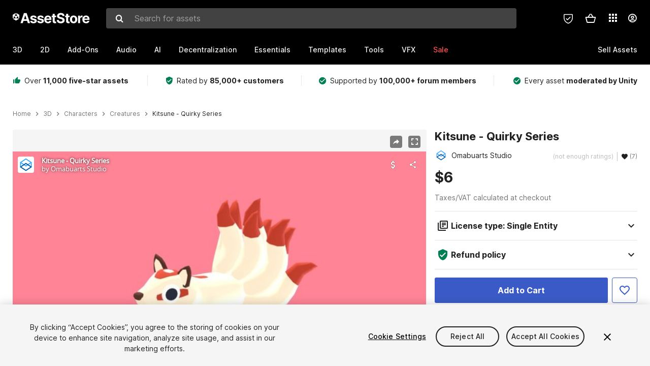

--- FILE ---
content_type: text/html; charset=utf-8
request_url: https://assetstore.unity.com/packages/3d/characters/creatures/kitsune-quirky-series-248443
body_size: 205871
content:
<!DOCTYPE html>
<html lang="en">
<head>
    <meta content="text/html;charset=utf-8" http-equiv="Content-Type"/>
    <meta https-equiv="content-language" content="en">
    
        <meta content="width=device-width, initial-scale=1.0, maximum-scale=1.0, user-scalable=no" name="viewport"/>
    
    
    <meta http-equiv="X-UA-Compatible" content="IE=edge,chrome=1"/>
    <meta name="renderer" content="webkit"/>
    <title>Kitsune - Quirky Series | 3D Creatures | Unity Asset Store</title>
    <meta name="keywords" content="Kitsune - Quirky Series,3D/Characters/Creatures"/>
    <meta name="description" content="Elevate your workflow with the Kitsune - Quirky Series asset from Omabuarts Studio. Find this &amp; other Creatures options on the Unity Asset Store."/>

    <meta property="og:url" content="https://assetstore.unity.com/packages/3d/characters/creatures/kitsune-quirky-series-248443"/>
    <meta property="og:title" content="Kitsune - Quirky Series | 3D Creatures | Unity Asset Store"/>
    <meta property="og:image" content="https://assetstorev1-prd-cdn.unity3d.com/key-image/e076de3e-77de-4a18-b70d-796640c6ea59.jpg?v=1"/>
    <meta property="og:description" content="Elevate your workflow with the Kitsune - Quirky Series asset from Omabuarts Studio. Find this &amp; other Creatures options on the Unity Asset Store."/>
    <meta property="og:type" content="website"/>

    <meta name="twitter:card" content="summary_large_image">
    <meta name="twitter:site_name" content="Unity Asset Store"/>
    <meta name="twitter:title" content="Kitsune - Quirky Series | 3D Creatures | Unity Asset Store"/>
    <meta name="twitter:description" content="Elevate your workflow with the Kitsune - Quirky Series asset from Omabuarts Studio. Find this &amp; other Creatures options on the Unity Asset Store."/>
    <meta name="twitter:image" content="https://assetstorev1-prd-cdn.unity3d.com/key-image/e076de3e-77de-4a18-b70d-796640c6ea59.jpg?v=1"/>
    <meta property="twitter:site" content="@UnityAssetStore"/>

    <link rel="icon" type='image/x-icon' href='https://unity-assetstorev2-prd.storage.googleapis.com/cdn-origin/images/favicons/favicon.ico' />
    <link rel="apple-touch-icon" sizes="180x180" href="https://unity-assetstorev2-prd.storage.googleapis.com/cdn-origin/images/favicons/apple-touch-icon.png?v=1">

    <link rel="manifest" href="https://unity-assetstorev2-prd.storage.googleapis.com/cdn-origin/images/favicons/manifest.json?v=1">
    <link rel="mask-icon" href="https://unity-assetstorev2-prd.storage.googleapis.com/cdn-origin/images/favicons/favicon.svg?v=1">
    
        <link rel="canonical" href="https://assetstore.unity.com/packages/3d/characters/creatures/kitsune-quirky-series-248443">
        
        
        
    

    <link rel = "alternate" hreflang="en" href="https://assetstore.unity.com/packages/3d/characters/creatures/kitsune-quirky-series-248443">
    <link rel = "alternate" hreflang="zh" href="https://assetstore.unity.com/packages/3d/characters/creatures/kitsune-quirky-series-248443?locale=zh-CN">
    <link rel = "alternate" hreflang="ko" href="https://assetstore.unity.com/packages/3d/characters/creatures/kitsune-quirky-series-248443?locale=ko-KR">
    <link rel = "alternate" hreflang="ja" href="https://assetstore.unity.com/packages/3d/characters/creatures/kitsune-quirky-series-248443?locale=ja-JP">
    <link rel = "alternate" href="https://assetstore.unity.com/packages/3d/characters/creatures/kitsune-quirky-series-248443" hreflang="x-default">

    <meta name="apple-mobile-web-app-title" content="Unity Asset Store">
    <meta name="application-name" content="Unity Asset Store">
    <meta name="msapplication-config" content="https://unity-assetstorev2-prd.storage.googleapis.com/cdn-origin/images/favicons/browserconfig.xml?v=1">
    <meta name="theme-color" content="#ffffff">

    <meta name="google-site-verification" content="XlDlkGxLWCv86iUASAySCs0SIKFn0EWiLvxcIi-DppA">

    

    <script nonce="MO7araRhI8lwDL9U" type="text/javascript" charset="utf-8" src="https://unity-assetstorev2-prd.storage.googleapis.com/cdn-origin/bower_components/moment-2.29.4/min/moment.min.js?v=2" defer crossorigin></script>
    

    <script nonce="MO7araRhI8lwDL9U" type="text/javascript" charset="utf-8" src="https://unity-assetstorev2-prd.storage.googleapis.com/cdn-origin/bower_components/numbro-1.9.2/dist/numbro.min.js?v=2" defer crossorigin></script>
    

    

    
    
        
            <script type="application/ld+json">
                {
                    "@context": "https://schema.org/",
                    "@type": "Product",
                    "name": "Kitsune - Quirky Series",
                    "image": ["//assetstorev1-prd-cdn.unity3d.com/key-image/e076de3e-77de-4a18-b70d-796640c6ea59.jpg"],
                    "description": "Elevate your workflow with the Kitsune - Quirky Series asset from Omabuarts Studio. Find this &amp; other Creatures options on the Unity Asset Store.",
                    "brand": {
                        "@type": "Thing",
                        "name": "Omabuarts Studio"
                    },
                    "review": [
                    ],
                    "offers": {
                        "@type": "Offer",
                        "url": "https://assetstore.unity.com/packages/3d/characters/creatures/kitsune-quirky-series-248443",
                        "priceCurrency": "USD",
                        "price": "6.00",
                        "availability": "https://schema.org/InStock"
                    }
                }
            </script>
        
        
            <script type="application/ld+json">
                {
                    "@context": "https://schema.org",
                    "@type": "BreadcrumbList",
                    "itemListElement": [
                    {
                        "@type": "ListItem",
                        "position": 1,
                        "name": "Home",
                        "item": "http://assetstore.unity.com"
                    }, 
                    {
                        "@type": "ListItem",
                        "position": 2,
                        "name": "3D",
                        "item": "http://assetstore.unity.com/3d"
                    }, 
                    {
                        "@type": "ListItem",
                        "position": 3,
                        "name": "Characters",
                        "item": "http://assetstore.unity.com/3d/characters"
                    }, 
                    {
                        "@type": "ListItem",
                        "position": 4,
                        "name": "Creatures",
                        "item": "http://assetstore.unity.com/3d/characters/creatures"
                    }, 
                    {
                        "@type": "ListItem",
                        "position": 5,
                        "name": "Kitsune - Quirky Series",
                        "item": "http://assetstore.unity.com/packages/3d/characters/creatures/kitsune-quirky-series-248443"
                    }
                ]
                }
            </script>
        
    

    <link rel="stylesheet" type="text/css" href="https://unity-assetstorev2-prd.storage.googleapis.com/cdn-origin/assets/as/app.css.4ce78658c42421d249c5.css" crossorigin><link rel="stylesheet" type="text/css" href="https://unity-assetstorev2-prd.storage.googleapis.com/cdn-origin/assets/as/commons.4ce78658c42421d249c5.css" crossorigin><link rel="stylesheet" type="text/css" href="https://unity-assetstorev2-prd.storage.googleapis.com/cdn-origin/assets/as/Product_ProductDetailController.4ce78658c42421d249c5.css" crossorigin><script nonce="MO7araRhI8lwDL9U" type="text/javascript">window.webpack_public_path = "https://unity-assetstorev2-prd.storage.googleapis.com/cdn-origin/assets/as/";</script><script nonce="MO7araRhI8lwDL9U" src="https://unity-assetstorev2-prd.storage.googleapis.com/cdn-origin/assets/as/commons.4ce78658c42421d249c5.en_US.i18n.js" type="text/javascript" defer crossorigin></script><script nonce="MO7araRhI8lwDL9U" src="https://unity-assetstorev2-prd.storage.googleapis.com/cdn-origin/assets/as/Product_ProductDetailController.4ce78658c42421d249c5.en_US.i18n.js" type="text/javascript" defer crossorigin></script><script nonce="MO7araRhI8lwDL9U" src="https://unity-assetstorev2-prd.storage.googleapis.com/cdn-origin/assets/as/browser_dll.8f974a18df71ba328240.bundle.js" type="text/javascript" defer crossorigin></script><script nonce="MO7araRhI8lwDL9U" src="https://unity-assetstorev2-prd.storage.googleapis.com/cdn-origin/assets/as/app.css.4ce78658c42421d249c5.bundle.js" type="text/javascript" defer crossorigin></script><script nonce="MO7araRhI8lwDL9U" src="https://unity-assetstorev2-prd.storage.googleapis.com/cdn-origin/assets/as/commons.4ce78658c42421d249c5.bundle.js" type="text/javascript" defer crossorigin></script><script nonce="MO7araRhI8lwDL9U" src="https://unity-assetstorev2-prd.storage.googleapis.com/cdn-origin/assets/as/Product_ProductDetailController.4ce78658c42421d249c5.bundle.js" type="text/javascript" defer crossorigin></script>

    <script nonce="MO7araRhI8lwDL9U" type="text/javascript" charset="utf-8" defer>
        window.dataLayer = window.dataLayer || [];
        const GlobalData = {
            event: 'dataLayer-initialized',
            user: {
                user_unity_id: undefined,
                user_logged_in: 'no',
                user_org_id: undefined,
                user_email_domain: undefined,
                user_is_new_customer: ''
            },
            environment: {
                environment_locale: 'en_US',
                environment_currency: 'USD',
                environment_country: 'US'
            },
        }

        
        
        

        
        window.dataLayer.push(GlobalData);

        
    </script>
    <!-- OneTrust Cookies Consent Notice start -->
    <script nonce="MO7araRhI8lwDL9U" src="https://cdn.cookielaw.org/scripttemplates/otSDKStub.js" data-domain-script="a9f5fcb3-4c7f-4bb7-93bf-7607ffbdabe0" charset="UTF-8" data-dLayer-ignore="true" data-document-language="true"></script>
    <script nonce="MO7araRhI8lwDL9U" >function OptanonWrapper(){}</script>
    <style id="onetrust-custom-style" media="all">
        #ot-sdk-btn-floating {
            display: none !important;
        }
    </style>
    <!-- OneTrust Cookies Consent Notice end -->
    
        <!-- Google Tag Manager -->
        <script nonce="MO7araRhI8lwDL9U">(function(w,d,s,l,i){w[l]=w[l]||[];w[l].push({'gtm.start':
        new Date().getTime(),event:'gtm.js'});var f=d.getElementsByTagName(s)[0],
        j=d.createElement(s),dl=l!='dataLayer'?'&l='+l:'';j.async=true;j.src=
        'https://www.googletagmanager.com/gtm.js?id='+i+dl;f.parentNode.insertBefore(j,f);
        })(window,document,'script','dataLayer','GTM-5V25JL6');</script>
        <!-- End Google Tag Manager -->
    

    <script nonce="MO7araRhI8lwDL9U" type="text/javascript" charset="utf-8" defer>
        // Init service worker
        if ('serviceWorker' in navigator) {
          // Register a service worker hosted at the root of the
          // site using a more restrictive scope.
          var swName = 'sw-main.js';
          if ("US" === 'CN') {
            swName = 'sw-china.js';
          }

          window.addEventListener('load', function() {
              navigator.serviceWorker.register('/public/assets/as/' + swName, {scope: '/'}).then(function(registration) {
                console.log('Service worker registration ' + swName + ' succeeded:', registration.scope);
              }).catch(function(error) {
                console.log('Service worker registration failed:', error);
              });
          });
        } else {
          console.log('Service worker not supported.');
        }
    </script>

    

</head>

<body onDragStart="return false"  style="">
    <!-- Login/Logout Passively -->
    
    <iframe id='rpiframe' name='rpiframe' src="https://assetstore.unity.com/public/pages/auth/rpiframe.html#client_id=asset_store_v2&amp;session_state=" width="0" height="0" border="0" style="width: 0;height: 0; border: none; display: none;"></iframe>
    <iframe id='opiframe' name='opiframe' src="https://api.unity.com/static/oauth2/opiframe.html" width="0" height="0" border="0" style="width: 0; height: 0; border: none; display: none;"></iframe>
    

    <script nonce="MO7araRhI8lwDL9U" type="text/javascript">
        var disableAutoLogin = false;
        function getCookie(a){a+="=";for(var d=document.cookie.split(";"),b=0;b<d.length;b++){var c=d[b].trim();if(0==c.indexOf(a))return c.substring(a.length,c.length)}return""};
        function receiveMessage(e) {
            if (disableAutoLogin) {
                return;
            }
            switch (e.data) {
              case "sessionLoggedIn":
                window.location = "/auth/login?redirect_to=%2Fpackages%2F3d%2Fcharacters%2Fcreatures%2Fkitsune-quirky-series-248443";
                break;
              case "sessionLoggedOut":
                window.location = "/auth/logout?redirect_to=%2Fpackages%2F3d%2Fcharacters%2Fcreatures%2Fkitsune-quirky-series-248443&_csrf=" + getCookie("_csrf");
                break;
              case "disableAutoLogin":
                disableAutoLogin = true;
                break;
            }
        }
        if (window.addEventListener) {
            window.addEventListener('message', receiveMessage);
        } else {
            window.attachEvent('onmessage', receiveMessage);
        }
    </script>
    <!-- End of Login/Logout Passively -->

    
    <div id="Product/ProductDetailController"><div class="QLHIx" data-reactroot="" data-reactid="1" data-react-checksum="-1686815078"><div class="_3Xq4g" data-reactid="2"><div class="_2dqvT" data-reactid="3"><div class="_14LIz v3" data-reactid="4"><div class="_1RD5-" data-reactid="5"><div class="_272DD" data-reactid="6"><a href="#main" class="_3FTyh" aria-label="Skip to main content" data-reactid="7">Skip to main content</a><div class="_3Gzr1" data-reactid="8"><div class="_1YQn0 _2gTpe _2iSL3" data-reactid="9"><div class="_2IAtk" data-reactid="10"><a href="/" style="display:flex;height:32px;width:152px;" data-reactid="11"><img src="https://unity-assetstorev2-prd.storage.googleapis.com/cdn-origin/assets/as/views/common/components/Logo/src/unity-assetstore-logo-2024.efb282090038049ebe0f4b442a7817bc.svg" style="display:flex;height:32px;width:152px;" alt="Unity logo" data-reactid="12"/></a></div><div class="_1YQn0 _2x_3Z" data-reactid="13"><div class="_3uZvM" data-reactid="14"><div id="search-status" role="status" aria-live="assertive" aria-atomic="true" aria-relevant="additions text" class="sr-only" data-reactid="15"></div><div class="_3KrgM" data-reactid="16"><form action="" class="_1h8NA" data-reactid="17"><div class="DkwVu" data-reactid="18"><label class="_1sWP3" for="search-bar-input" data-reactid="19">Search for assets</label><input type="text" data-test="search-bar-input" id="search-bar-input" class="_3_gZI" value="" placeholder="Search for assets" role="combobox" aria-autocomplete="list" aria-controls="search-suggestion-list" aria-expanded="false" data-reactid="20"/><div class="ifont ifont-search _2GQj8" data-reactid="21"></div></div><span class="_2u4ro" data-reactid="22">Cancel</span></form></div><div class="_1y2OO" data-test="search-bar-suggestions" data-reactid="23"><span data-reactid="24"></span></div></div></div><div class="_1WhbM" data-reactid="25"><div class="_3REwT" data-reactid="26"><div class="_12bQu" data-reactid="27"><div class="_3a-zh" data-reactid="28"><div class="wWQpa" data-reactid="29"><div class="_1P3NW _3tY8- _1yYrm" data-reactid="30"><div class="_2o4jV" data-reactid="31">Privacy Preferences</div></div><div class="_2mFYO" data-reactid="32"><button class="_3eXsS" aria-label="Privacy Preferences" data-reactid="33"><img class="PT0He" src="https://unity-assetstorev2-prd.storage.googleapis.com/cdn-origin/assets/as/styles/i/as/svgicons/shield-check.01a8f1edb1832c428add5fd7fac61485.svg" alt="Security" data-reactid="34"/></button></div></div></div><div class="_2tR4K wrapper-cartMini" id="header-menu-icon-cartMini" data-reactid="35"><div class="wWQpa" data-reactid="36"><div class="_1P3NW _3tY8- _2lElK" data-reactid="37"><div class="_2o4jV" data-reactid="38">Cart</div></div><button aria-label="Cart" class="_3-jib cartMini right-nav-element" role="button" data-reactid="39"><div class="kvXTJ cartMini ifont ifont-header-cartV2" data-reactid="40"></div></button></div></div><!-- react-empty: 41 --></div><div class="_2TB6l" data-reactid="42"><div class="wWQpa" data-reactid="43"><div class="_1P3NW _3tY8- _35Gpt" data-reactid="44"><div class="_2o4jV" data-reactid="45">Applications</div></div><div class="rZb4a" id="app-switcher-action" data-reactid="46"><button class="_3ruFB ifont ifont-icons-app-switcher right-nav-element" aria-controls="app-switcher-panel" aria-expanded="false" aria-haspopup="true" aria-label="Applications" id="app-switcher-trigger" data-reactid="47"></button></div></div><span id="app-switcher-panel" hidden="" role="menu" aria-labelledby="app-switcher-trigger" data-reactid="48"></span></div><div class="_1H_TU" data-reactid="49"><button class="button right-nav-element" data-test="avatar" aria-controls="user-menu-panel" aria-expanded="false" aria-haspopup="true" aria-label="User menu " id="user-menu-trigger" data-reactid="50"><div class="_3zLj8" data-reactid="51"><div class="QVMvL _1CaU_" data-reactid="52"><div class="ifont ifont-icons-accountV2 _2aZkK" data-reactid="53"></div></div></div></button><span id="user-menu-panel" hidden="" role="menu" aria-labelledby="user-menu-trigger" data-reactid="54"></span></div></div></div></div></div><!-- react-empty: 55 --><div class="_19tk1" data-test="navigation-items-container" data-reactid="56"><div class="_1YQn0" data-reactid="57"><div class="_1hC9u" data-reactid="58"><div class="_38QbF" data-reactid="59"><div class="_35wgC" data-reactid="60"><div class="HojNE" data-reactid="61"><button id="3d-main-nav-button" class="dF4_e main-nav-element _3OFKb" data-reactid="62">3D</button><button id="3d-main-nav-button-toggle" class="_36nKi" aria-label="Open 3D sub navigation" data-reactid="63"><div class="arrow-icon ifont ifont-icon-arrow-down" data-reactid="64"></div></button></div><div class="HojNE" data-reactid="65"><button id="2d-main-nav-button" class="dF4_e main-nav-element _3OFKb" data-reactid="66">2D</button><button id="2d-main-nav-button-toggle" class="_36nKi" aria-label="Open 2D sub navigation" data-reactid="67"><div class="arrow-icon ifont ifont-icon-arrow-down" data-reactid="68"></div></button></div><div class="HojNE" data-reactid="69"><button id="add-ons-main-nav-button" class="dF4_e main-nav-element _3OFKb" data-reactid="70">Add-Ons</button><button id="add-ons-main-nav-button-toggle" class="_36nKi" aria-label="Open Add-Ons sub navigation" data-reactid="71"><div class="arrow-icon ifont ifont-icon-arrow-down" data-reactid="72"></div></button></div><div class="HojNE" data-reactid="73"><button id="audio-main-nav-button" class="dF4_e main-nav-element _3OFKb" data-reactid="74">Audio</button><button id="audio-main-nav-button-toggle" class="_36nKi" aria-label="Open Audio sub navigation" data-reactid="75"><div class="arrow-icon ifont ifont-icon-arrow-down" data-reactid="76"></div></button></div><div class="HojNE" data-reactid="77"><button id="ai-main-nav-button" class="dF4_e main-nav-element _3OFKb" data-reactid="78">AI</button><button id="ai-main-nav-button-toggle" class="_36nKi" aria-label="Open AI sub navigation" data-reactid="79"><div class="arrow-icon ifont ifont-icon-arrow-down" data-reactid="80"></div></button></div><div class="HojNE" data-reactid="81"><button id="decentralization-main-nav-button" class="dF4_e main-nav-element _3OFKb" data-reactid="82">Decentralization</button><button id="decentralization-main-nav-button-toggle" class="_36nKi" aria-label="Open Decentralization sub navigation" data-reactid="83"><div class="arrow-icon ifont ifont-icon-arrow-down" data-reactid="84"></div></button></div><div class="HojNE" data-reactid="85"><button id="essentials-main-nav-button" class="dF4_e main-nav-element _3OFKb" data-reactid="86">Essentials</button><button id="essentials-main-nav-button-toggle" class="_36nKi" aria-label="Open Essentials sub navigation" data-reactid="87"><div class="arrow-icon ifont ifont-icon-arrow-down" data-reactid="88"></div></button></div><div class="HojNE" data-reactid="89"><button id="templates-main-nav-button" class="dF4_e main-nav-element _3OFKb" data-reactid="90">Templates</button><button id="templates-main-nav-button-toggle" class="_36nKi" aria-label="Open Templates sub navigation" data-reactid="91"><div class="arrow-icon ifont ifont-icon-arrow-down" data-reactid="92"></div></button></div><div class="HojNE" data-reactid="93"><button id="tools-main-nav-button" class="dF4_e main-nav-element _3OFKb" data-reactid="94">Tools</button><button id="tools-main-nav-button-toggle" class="_36nKi" aria-label="Open Tools sub navigation" data-reactid="95"><div class="arrow-icon ifont ifont-icon-arrow-down" data-reactid="96"></div></button></div><div class="HojNE" data-reactid="97"><button id="vfx-main-nav-button" class="dF4_e main-nav-element _3OFKb" data-reactid="98">VFX</button><button id="vfx-main-nav-button-toggle" class="_36nKi" aria-label="Open VFX sub navigation" data-reactid="99"><div class="arrow-icon ifont ifont-icon-arrow-down" data-reactid="100"></div></button></div><div class="dF4_e main-nav-element _2L09m" style="color:#ff5050;" data-reactid="101"><!-- react-text: 102 -->Sale<!-- /react-text --><button id="sale-main-nav-button-toggle" class="_36nKi sale-nav-element-toggle" aria-label="Open Sale sub navigation" data-reactid="103"><div class="arrow-icon ifont ifont-icon-arrow-down" data-reactid="104"></div></button><div class="_317tO" style="display:none;" data-reactid="105"><a class="_2KB4B sub-nav-element" href="/?on_sale=true&amp;orderBy=1&amp;rows=96" data-reactid="106">Black Friday - 50% off</a><a class="_2KB4B sub-nav-element" href="/?flashdeals_active=true&amp;orderBy=1" data-reactid="107">Black Friday - Flash Deals</a><a class="_2KB4B sub-nav-element" href="/mega-bundles/quick-start" data-reactid="108">Quick Start Bundle</a><a class="_2KB4B sub-nav-element" href="/publisher-sale" data-reactid="109">Publisher of the Week</a><a class="_2KB4B sub-nav-element" href="/?new_sale=true&amp;orderBy=1" data-reactid="110">New release discounts</a></div></div><div class="dF4_e publisher-nav-element _3gSpv" data-reactid="111"><!-- react-text: 112 -->Sell Assets<!-- /react-text --><button id="publisher-main-nav-button-toggle" class="_36nKi idaCn" aria-label="Open Sell Assets sub navigation" data-reactid="113"><div class="arrow-icon ifont ifont-icon-arrow-down" data-reactid="114"></div></button></div></div></div></div></div></div></div></div></div><!-- react-empty: 115 --><div class="_1elDe _1YqM- dark" data-reactid="116"><div id="main-layout-scroller" class="_3Sq-B auto" style="margin-right:-50px;padding-right:50px;" data-reactid="117"><div class="_17DJ_ _3nwGa" style="margin-top:125px;" data-reactid="118"><div class="_2e1KM -Xmiy" data-reactid="119"><div class="_2N-D5" data-reactid="120"><div class="_17EkZ" data-reactid="121"><div class="_3vLCm" data-reactid="122"><div class="ifont ifont-thumb-up-alt _1j69K" data-reactid="123"></div><p data-reactid="124">Over <span>11,000 five-star assets</span></p></div><div class="_3vLCm" data-reactid="125"><div class="ifont ifont-verified-user _1j69K" data-reactid="126"></div><p data-reactid="127">Rated by <span>85,000+ customers</span></p></div><div class="_3vLCm" data-reactid="128"><div class="ifont ifont-check-circle _1j69K" data-reactid="129"></div><p data-reactid="130">Supported by <span>100,000+ forum members</span></p></div><div class="_3vLCm" data-reactid="131"><div class="ifont ifont-check-circle _1j69K" data-reactid="132"></div><p data-reactid="133">Every asset <span>moderated by Unity</span></p></div></div></div><main id="main" data-reactid="134"><div data-reactid="135"><div data-reactid="136"><div class="y0emW " style="padding:0px;" data-reactid="137"><nav class="OMTxQ dark" aria-label="Breadcrumb" role="navigation" data-reactid="138"><ol role="list" data-reactid="139"><li data-reactid="140"><a class="zJTLn" href="/" aria-label="Home" data-reactid="141">Home</a></li><li data-reactid="142"><div class="ifont ifont-chevron-right _37rco" aria-hidden="true" role="presentation" data-reactid="143"></div></li><li data-reactid="144"><a class="zJTLn breadcrumb-nav-element" href="/3d" role="listitem" aria-label="3D" data-reactid="145">3D</a></li><li data-reactid="146"><div class="ifont ifont-chevron-right _37rco" aria-hidden="true" role="presentation" data-reactid="147"></div></li><li data-reactid="148"><a class="zJTLn breadcrumb-nav-element" href="/3d/characters" role="listitem" aria-label="Characters" data-reactid="149">Characters</a></li><li data-reactid="150"><div class="ifont ifont-chevron-right _37rco" aria-hidden="true" role="presentation" data-reactid="151"></div></li><li data-reactid="152"><a class="zJTLn breadcrumb-nav-element" href="/3d/characters/creatures" role="listitem" aria-label="Creatures" data-reactid="153">Creatures</a></li><li data-reactid="154"><div class="ifont ifont-chevron-right _37rco" aria-hidden="true" role="presentation" data-reactid="155"></div></li><li data-reactid="156"><div class="_2zuT2 breadcrumb-text" aria-current="page" role="listitem" data-reactid="157">Kitsune - Quirky Series</div></li></ol></nav><!-- react-empty: 158 --><div class="_1Ngd4 " data-reactid="159"><div class=" _3IVDU _1g7Aa _2gOgE _2pY0P wnn-Y" data-reactid="160"><div class="_25Ksj" data-reactid="161"><div class="_3VuGa _28f9f" role="region" aria-roledescription="carousel" aria-label="Kitsune - Quirky Series image gallery" data-reactid="162"><div class="_3hIWG" tabindex="0" data-reactid="163"><button aria-label="Share" class="_2oOZ-" data-reactid="164"><div class="_12ckl ifont ifont-pdpshare" data-reactid="165"></div></button><button aria-label="Fullscreen" class="_33YTQ" data-reactid="166"><div class="IZ5ES ifont ifont-fullscreen" data-reactid="167"></div></button><div data-reactid="168"><div aria-live="assertive" aria-atomic="true" class="sr-only" data-reactid="169">Active slide: 1 of 4</div><div id="gallery-slide-active" role="group" aria-roledescription="slide" aria-label="Active slide: 1 of 4" aria-current="true" aria-hidden="false" class="zYbh4" data-reactid="170"><div class="_35r8H" data-reactid="171"><div class="_3DiyQ" data-reactid="172"><iframe allowfullscreen="" class="_1vFNZ" src="https://sketchfab.com/models/4fc8b2ade43f4d4bb8a8e6e227f00a62/embed?autostart=1&amp;ui_stop=0&amp;ui_inspector_open=1" title="Video 1 of 4" aria-label="Video 1 of 4" tabindex="0" role="region" data-reactid="173"></iframe></div></div><div class="_3FwS4" data-reactid="174"><div class="_2lVsv" data-reactid="175"><!-- react-text: 176 -->1<!-- /react-text --><!-- react-text: 177 -->/<!-- /react-text --><!-- react-text: 178 -->4<!-- /react-text --></div></div><!-- react-text: 179 --><!-- /react-text --></div></div><button class="_3rJov" aria-label="Next slide" aria-controls="gallery-viewer" type="button" data-reactid="180"><div class="_23uwk ifont ifont-gallery-chevron-right" aria-hidden="true" data-reactid="181"></div></button></div><div class="strip-wrapper" data-reactid="182"><div class="_1x30d" data-reactid="183"><div class="antpl" data-reactid="184"><div id="thumbnail-group-1-page" class="_1IbKK" role="tabpanel" aria-roledescription="carousel" aria-label="Image carousel" data-reactid="185"><div class="_16rEX" style="left:0;" data-reactid="186"><button class="_10GvD" aria-hidden="false" aria-current="true" aria-label="Video thumbnail, 1 of 4" data-reactid="187"><div class="nEbt6 sketchfab cUTBd" style="background-image:url(&quot;//assetstorev1-prd-cdn.unity3d.com/package-screenshot/e38a207b-65f2-4490-b6cd-a689a7040833_thumb.png&quot;);" data-reactid="188"><div class="_1aX9m ifont ifont-media-play" aria-hidden="true" data-reactid="189"></div></div></button><button class="_10GvD" aria-hidden="true" aria-label="Image thumbnail, 2 of 4" data-reactid="190"><div class="fynWi" data-reactid="191"></div><div class="nEbt6 screenshot" style="background-image:url(&quot;//assetstorev1-prd-cdn.unity3d.com/key-image/e076de3e-77de-4a18-b70d-796640c6ea59.jpg&quot;);" data-reactid="192"></div></button><button class="_10GvD" aria-hidden="true" aria-label="Image thumbnail, 3 of 4" data-reactid="193"><div class="fynWi" data-reactid="194"></div><div class="nEbt6 screenshot" style="background-image:url(&quot;//assetstorev1-prd-cdn.unity3d.com/package-screenshot/c572153c-e0c7-4283-843d-4c7044e734cb_thumb.jpg&quot;);" data-reactid="195"></div></button><button class="_10GvD" aria-hidden="true" aria-label="Image thumbnail, 4 of 4" data-reactid="196"><div class="fynWi" data-reactid="197"></div><div class="nEbt6 screenshot" style="background-image:url(&quot;//assetstorev1-prd-cdn.unity3d.com/package-screenshot/a9e46a17-bd0b-4681-ad6b-0ea72df33659_thumb.jpg&quot;);" data-reactid="198"></div></button></div></div></div><div class="NtVud" data-reactid="199"><button class="XXqUO wYIww" aria-label="Previous slide" aria-controls="thumbnail-group-1-page" type="button" data-reactid="200"><div class="_23uwk ifont ifont-gallery-arrow-left" aria-hidden="true" data-reactid="201"></div></button><div class="RtNXe" role="tablist" aria-label="Thumbnail navigation" data-reactid="202"></div><button class="XXqUO B_fRF" aria-label="Next slide" aria-controls="thumbnail-group-1-page" type="button" data-reactid="203"><div class="_23uwk ifont ifont-gallery-arrow-right" aria-hidden="true" data-reactid="204"></div></button></div></div></div></div></div><div class="_3NmBa VLu4K" role="tablist" aria-orientation="horizontal" aria-label="Product Information Tabs" data-reactid="205"><button id="description" role="tab" aria-selected="true" aria-controls="description-panel" tabindex="0" class="_2JwHn _1mh4w" data-reactid="206"><span data-reactid="207"><!-- react-text: 208 -->Overview<!-- /react-text --></span></button><button id="content" role="tab" aria-selected="false" aria-controls="content-panel" tabindex="-1" class="_2JwHn" data-reactid="209"><span data-reactid="210"><!-- react-text: 211 -->Package Content<!-- /react-text --></span></button><button id="releases" role="tab" aria-selected="false" aria-controls="releases-panel" tabindex="-1" class="_2JwHn" data-reactid="212"><span data-reactid="213"><!-- react-text: 214 -->Releases<!-- /react-text --></span></button><button id="reviews" role="tab" aria-selected="false" aria-controls="reviews-panel" tabindex="-1" class="_2JwHn" data-reactid="215"><span data-reactid="216"><!-- react-text: 217 -->Reviews<!-- /react-text --></span></button><button id="publisher" role="tab" aria-selected="false" aria-controls="publisher-panel" tabindex="-1" class="_2JwHn" data-reactid="218"><span data-reactid="219"><!-- react-text: 220 -->Publisher info<!-- /react-text --></span></button><button id="asset_quality" role="tab" aria-selected="false" aria-controls="asset_quality-panel" tabindex="-1" class="_2JwHn" data-reactid="221"><span data-reactid="222"><i class="ifont ifont-check-badge _1Vs64" data-reactid="223"></i><!-- react-text: 224 -->Asset Quality<!-- /react-text --></span></button></div><div class="_3MR2i pc" data-reactid="225"><div role="tabpanel" id="description-panel" aria-labelledby="description" tabindex="0" data-reactid="226"><div data-reactid="227"><div class="_1_3uP _1rkJa" data-reactid="228"></div><div class="_3lKf4 show" style="border-top:solid 1px var(--color-collapse-border);padding:1.4rem 0;" data-reactid="229"><h2 class="_32O8H _2vtyZ" data-reactid="230"><button id="collapse-header-compatibility" class="z0ew7" aria-expanded="true" aria-controls="collapse-panel-compatibility" type="button" data-reactid="231"><div class="_3YdFL" data-reactid="232"><h2 class="_3zYqZ _2cYQO" data-reactid="233"><strong data-reactid="234">Render pipeline compatibility</strong></h2></div><i class="_2NQ0d ifont ifont-icon-arrow-up _2vtyZ" style="transform:rotate(0deg);" data-test="collapse-arrow-icon-compatibility" data-reactid="235"></i></button></h2><div id="collapse-panel-compatibility" role="region" aria-labelledby="collapse-header-compatibility" class="_1RlcV _2vtyZ" style="height:auto;overflow:visible;opacity:1;" aria-hidden="false" data-reactid="236"><div class="_1gru_" data-reactid="237"><div class="Wj7aB" data-reactid="238">The Built-in Render Pipeline is Unity&#x27;s default render pipeline. It is a general-purpose render pipeline that has limited options for customization. The Universal Render Pipeline (URP) is a Scriptable Render Pipeline that is quick and easy to customize, and lets you create optimized graphics across a wide range of platforms. The High Definition Render Pipeline (HDRP) is a Scriptable Render Pipeline that lets you create cutting-edge, high-fidelity graphics on high-end platforms.</div><div class="_3D8JG" data-reactid="239"><table class="_3ttRU" data-reactid="240"><thead data-reactid="241"><tr class="_1PXnI" data-reactid="242"><th scope="col" class="_1cf2Y" data-reactid="243">Unity Version</th><th scope="col" class="_1cf2Y" data-reactid="244">Built-in</th><th scope="col" class="_1cf2Y" data-reactid="245">URP</th><th scope="col" class="_1cf2Y" data-reactid="246">HDRP</th></tr></thead><tbody data-reactid="247"><tr class="_2Il9e" data-reactid="248"><td class="_1cf2Y" data-label="Unity Version" data-reactid="249">2019.4.34f1</td><td class="_1cf2Y" data-label="Built-in" data-reactid="250"><div class="ifont ifont-check-circle _1G-zs" data-reactid="251"></div><!-- react-text: 252 -->Compatible<!-- /react-text --></td><td class="_1cf2Y" data-label="URP" data-reactid="253"><div class="ifont ifont-check-circle _1G-zs" data-reactid="254"></div><!-- react-text: 255 -->Compatible<!-- /react-text --></td><td class="_1cf2Y" data-label="HDRP" data-reactid="256"><div class="ifont ifont-not-compatible _3heLI" data-reactid="257"></div><!-- react-text: 258 -->Not compatible<!-- /react-text --></td></tr></tbody></table></div><!-- react-text: 259 --><!-- /react-text --></div></div></div><div class="_3lKf4 show" style="border-top:solid 1px var(--color-collapse-border);padding:1.4rem 0;" data-reactid="260"><h2 class="_32O8H _2vtyZ" data-reactid="261"><button id="collapse-header-description" class="z0ew7" aria-expanded="true" aria-controls="collapse-panel-description" type="button" data-reactid="262"><div class="_3YdFL" data-reactid="263"><h2 class="_3zYqZ _2cYQO" data-reactid="264"><strong data-reactid="265">Description</strong></h2></div><i class="_2NQ0d ifont ifont-icon-arrow-up _2vtyZ" style="transform:rotate(0deg);" data-test="collapse-arrow-icon-description" data-reactid="266"></i></button></h2><div id="collapse-panel-description" role="region" aria-labelledby="collapse-header-description" class="_1RlcV _2vtyZ" style="height:auto;overflow:visible;opacity:1;" aria-hidden="false" data-reactid="267"><div class="_1_3uP _1rkJa" data-reactid="268"></div></div></div><!-- react-text: 269 --><!-- /react-text --><!-- react-text: 270 --><!-- /react-text --><div data-reactid="271"><h2 class="_2nRN6" data-reactid="272">Related keywords</h2><div class="gAs1z" data-reactid="273"><div class="_34rqj _3JkgG" data-reactid="274"><a class="Eh1GG _15pcy" href="/?q=Fantasy" target="_blank" rel="noopener noreferrer" data-reactid="275">Fantasy</a><a class="Eh1GG _15pcy" href="/?q=Cute" target="_blank" rel="noopener noreferrer" data-reactid="276">Cute</a><a class="Eh1GG _15pcy" href="/?q=kitsune" target="_blank" rel="noopener noreferrer" data-reactid="277">kitsune</a><a class="Eh1GG _15pcy" href="/?q=Rigged" target="_blank" rel="noopener noreferrer" data-reactid="278">Rigged</a><a class="Eh1GG _15pcy" href="/?q=Simple" target="_blank" rel="noopener noreferrer" data-reactid="279">Simple</a><a class="Eh1GG _15pcy" href="/?q=lowpoly" target="_blank" rel="noopener noreferrer" data-reactid="280">lowpoly</a><a class="Eh1GG _15pcy" href="/?q=Stylized" target="_blank" rel="noopener noreferrer" data-reactid="281">Stylized</a><a class="Eh1GG _15pcy" href="/?q=Creature" target="_blank" rel="noopener noreferrer" data-reactid="282">Creature</a><a class="Eh1GG _15pcy" href="/?q=Animated" target="_blank" rel="noopener noreferrer" data-reactid="283">Animated</a></div></div></div></div></div><div role="tabpanel" id="content-panel" aria-labelledby="content" hidden="" tabindex="0" data-reactid="284"></div><div role="tabpanel" id="releases-panel" aria-labelledby="releases" hidden="" tabindex="0" data-reactid="285"></div><div role="tabpanel" id="reviews-panel" aria-labelledby="reviews" hidden="" tabindex="0" data-reactid="286"></div><div role="tabpanel" id="publisher-panel" aria-labelledby="publisher" hidden="" tabindex="0" data-reactid="287"></div><div role="tabpanel" id="asset_quality-panel" aria-labelledby="asset_quality" hidden="" tabindex="0" data-reactid="288"></div><div class="_29_iB" data-reactid="289"><button class="_4Ln7f" data-reactid="290"><!-- react-text: 291 -->Report this asset<!-- /react-text --><div class="ifont ifont-flag _1vUrY" data-reactid="292"></div></button></div></div></div><div class=" _3ZV2G m3_2T _9EVz3 _2CNUL wnn-Y" data-reactid="293"><div class="_2-4Q8" data-reactid="294"><h1 class="cfm2v" data-reactid="295">Kitsune - Quirky Series</h1><div class="_35I9i" data-reactid="296"><div class="_1zdTc" data-reactid="297"><a class="_86oP7" href="/publishers/19311" target="_self" rel="noopener noreferrer" data-reactid="298"><div class="_3efaG" style="background-image:none;" data-reactid="299"><div class="_2saTU" data-reactid="300">OS</div></div><div class="U9Sw1" data-reactid="301">Omabuarts Studio</div></a></div><div class="_2u5LA" data-reactid="302"><div class="_2_XAG" data-reactid="303"><div class="_3SaEc _2gRcU _31fUb default" data-reactid="304">(not enough ratings)</div></div><div class="wWQpa" data-reactid="305"><div class="_2G7g_ _1P3NW _3tY8-" data-reactid="306"><div class="cLbTA" style="width:150px;" data-reactid="307">7 users have favourite this asset</div></div><div class="_3EMPt" data-reactid="308"><div class="ifont ifont-favorite drc67" data-reactid="309"></div><div data-reactid="310">(7)</div></div></div></div></div><div class="_3cZr3" data-reactid="311"><div data-test="product-detail-price-label" class="_1nBli" data-reactid="312"><div class="VBYzD _2dJNG _7RsKS" data-reactid="313"><div class="_3Yjml" data-reactid="314"><div class="mErEH _223RA" data-reactid="315">$6</div></div></div></div><div class="_1SzFv" data-reactid="316"><!-- react-text: 317 -->Taxes/VAT calculated at checkout<!-- /react-text --></div><div class="_3lKf4" style="border-top:solid 1px var(--color-collapse-border);margin-top:1rem;" data-reactid="318"><h2 class="_32O8H _2NQ0d" data-reactid="319"><button id="collapse-header-license" class="z0ew7 _3-Uzo" aria-expanded="false" aria-controls="collapse-panel-license" type="button" data-reactid="320"><div class="_3YdFL" data-reactid="321"><div style="color:var(--color-font-light);width:2rem;" class="" data-reactid="322"><div class="ifont ifont-license-icon" style="font-size:1.5rem;" data-reactid="323"></div></div><h2 class="_3zYqZ" data-reactid="324"><strong data-reactid="325">License type: Single Entity</strong></h2></div><i class="_2NQ0d ifont ifont-icon-arrow-up _2NQ0d" style="transform:rotate(180deg);" data-test="collapse-arrow-icon-license" data-reactid="326"></i></button></h2><div id="collapse-panel-license" role="region" aria-labelledby="collapse-header-license" class="_1RlcV _2NQ0d" style="height:0;overflow:hidden;opacity:0;" aria-hidden="true" data-reactid="327"><div class="_2XtgH" data-reactid="328"><div class="_330WB" role="radiogroup" aria-label="Select license type" data-reactid="329"><div class="_2qHvv medium" data-reactid="330"><button aria-label="Single Entity" role="radio" class="ubwet _2OWZd" aria-checked="true" data-reactid="331"><div class="_gdb6" data-reactid="332"><div class="_2OWZd" data-reactid="333"></div></div></button><div class="_3pTTN" data-reactid="334"><div class="_3_GB5" data-reactid="335"><!-- react-text: 336 -->Single Entity<!-- /react-text --></div><div class="_1Wz-Y" data-reactid="337">Recommended for individuals and small businesses. </div></div></div><div class="_2qHvv medium" data-reactid="338"><button aria-label="Multi Entity" role="radio" class="ubwet" aria-checked="false" data-reactid="339"></button><div class="_3pTTN" data-reactid="340"><div class="_3_GB5" data-reactid="341"><!-- react-text: 342 -->Multi Entity<!-- /react-text --></div><div class="_1Wz-Y" data-reactid="343">Recommended for large enterprises working across multiple locations. </div></div></div></div><button class="_24uUe" data-reactid="344"> See details.</button></div></div></div><div class="_3lKf4" style="margin-top:0px;border-top:solid 1px var(--color-collapse-border);border-bottom:solid 1px var(--color-collapse-border);" data-reactid="345"><h2 class="_32O8H _2NQ0d" data-reactid="346"><button id="collapse-header-refunds_policy" class="z0ew7 _3-Uzo" aria-expanded="false" aria-controls="collapse-panel-refunds_policy" type="button" data-reactid="347"><div class="_3YdFL" data-reactid="348"><div style="color:var(--color-font-light);width:2rem;" class="" data-reactid="349"><div class="ifont ifont-refund-badge _1NAqv" data-reactid="350"></div></div><h2 class="_3zYqZ" data-reactid="351"><strong data-reactid="352">Refund policy</strong></h2></div><i class="_2NQ0d ifont ifont-icon-arrow-up _2NQ0d" style="transform:rotate(180deg);" data-test="collapse-arrow-icon-refunds_policy" data-reactid="353"></i></button></h2><div id="collapse-panel-refunds_policy" role="region" aria-labelledby="collapse-header-refunds_policy" class="_1RlcV _2NQ0d" style="height:0;overflow:hidden;opacity:0;" aria-hidden="true" data-reactid="354"><div style="padding-bottom:1rem;" data-reactid="355"><!-- react-text: 356 -->This asset is covered by the Unity Refund Policy. Please see the <!-- /react-text --><a href="https://unity.com/legal/as-terms" target="_blank" data-reactid="357"><!-- react-text: 358 -->EULA<!-- /react-text --></a><!-- react-text: 359 --> for details.<!-- /react-text --></div></div></div><div class="_3G8nD" data-reactid="360"><div class="_27R7z" data-reactid="361"><div id="product-detail-add-to-cart-button-v2" data-test="product-detail-add-to-cart-button" class="_2gEL_" data-reactid="362"><div class="_6dtXD Kw2DP _1CXMR" data-reactid="363"><div class="rxLsd Zo1do normal" data-reactid="364"><div class="lBd2C _1ICpw" data-reactid="365"></div><div class="lBd2C _39UJ7" data-reactid="366"></div><div class="lBd2C _1Uvup" data-reactid="367"></div></div></div></div><button data-test="product-detail-add-to-favorites-button" aria-label="Add to Favorite" class="_3UE3J MtRkn auto Cdm9P" data-reactid="368"><div class="ifont ifont-favorite-border _2BlZ3" style="pointer-events:none;" data-reactid="369"></div><div style="pointer-events:none;" class="_2V-G7" data-reactid="370"></div></button></div><!-- react-empty: 371 --></div></div><div class="D4rhD" data-reactid="372"><div class="OJodR" data-reactid="373">Secure checkout:</div><div class="_1wlN0" data-reactid="374"><img src="https://unity-assetstorev2-prd.storage.googleapis.com/cdn-origin/assets/as/styles/i/payment.cce5cbcf5c964311190f0cf419d4ba2f.png" alt="Supported payment methods: Visa, Mastercard, Maestro, Paypal, Amex" data-reactid="375"/></div></div><!-- react-empty: 376 --><!-- react-empty: 377 --></div><div data-reactid="378"><div class="_2nw25" data-reactid="379"><div class="_27124 product-license_agreement" data-reactid="380"><h4 class="_2do_K" data-reactid="381"><!-- react-text: 382 -->License agreement<!-- /react-text --></h4><a class="SoNzt" href="https://unity.com/legal/as-terms" target="_blank" rel="noopener noreferrer nofollow" data-reactid="383">Standard Unity Asset Store EULA</a></div><div class="_27124 product-license" data-reactid="384"><h4 class="_2do_K" data-reactid="385"><!-- react-text: 386 -->License type<!-- /react-text --></h4><button class="SoNzt _2vCmH" data-reactid="387">Extension Asset</button></div><div class="_27124 product-size" data-reactid="388"><h4 class="_2do_K" data-reactid="389"><!-- react-text: 390 -->File size<!-- /react-text --></h4><div class="SoNzt" data-reactid="391">993.6 KB</div></div><div class="_27124 product-version" data-reactid="392"><h4 class="_2do_K" data-reactid="393"><!-- react-text: 394 -->Latest version<!-- /react-text --></h4><div class="SoNzt" data-reactid="395">1.4.1</div></div><div class="_27124 product-date" data-reactid="396"><h4 class="_2do_K" data-reactid="397"><!-- react-text: 398 -->Latest release date<!-- /react-text --></h4><div class="SoNzt" data-reactid="399">Jan 2, 2024</div></div><div class="_27124 product-support_version" data-reactid="400"><h4 class="_2do_K" data-reactid="401"><!-- react-text: 402 -->Original Unity version<!-- /react-text --><div class="_1QL-5" data-reactid="403"><div class="wWQpa tooltip-default" data-reactid="404"><div class="hovered-wrapper" tabindex="0" aria-describedby="tooltip-50a0cnvdf" data-reactid="405"><div class="ifont ifont-help-outline _3_gzI" data-reactid="406"></div></div></div></div></h4><div class="SoNzt" data-reactid="407">2019.4.34</div></div><div class="_27124 product-support" data-reactid="408"><h4 class="_2do_K" data-reactid="409"><!-- react-text: 410 -->Support<!-- /react-text --></h4><a class="SoNzt" href="https://www.omabuarts.com" target="_blank" rel="noopener noreferrer nofollow" data-reactid="411">Visit site</a></div></div></div></div></div></div><div style="background-color:var(--color-bg-gray-5);padding:30px 0;" data-reactid="412"><div class="y0emW " data-reactid="413"></div></div></div><!-- react-empty: 414 --></div></main></div><div class="_3Q5ld" data-reactid="415"><div class="_1X0oW" data-reactid="416"><div class="fzk-q" data-reactid="417"><div class="_18mpW ifont ifont-icon-benefits-assets" data-reactid="418"></div><div class="_1ufGL" data-reactid="419"><div class="_1DnSD" data-reactid="420">Quality assets</div><div class="_1xX0p" data-reactid="421">Over 11,000 five-star assets</div></div></div><div class="fzk-q" data-reactid="422"><div class="_18mpW ifont ifont-icon-benefits-trusted" data-reactid="423"></div><div class="_1ufGL" data-reactid="424"><div class="_1DnSD" data-reactid="425">Trusted</div><div class="_1xX0p" data-reactid="426">Rated by 85,000+ customers</div></div></div><div class="fzk-q" data-reactid="427"><div class="_18mpW ifont ifont-icon-benefits-support" data-reactid="428"></div><div class="_1ufGL" data-reactid="429"><div class="_1DnSD" data-reactid="430">Community support</div><div class="_1xX0p" data-reactid="431">Supported by 100,000+ forum members</div></div></div></div></div><div class="_1F2cu" data-reactid="432"><div class="_3RgsN" data-reactid="433"><div class="_2J8pX" data-reactid="434"><div class="_3rNjo" data-reactid="435"><img src="https://unity-assetstorev2-prd.storage.googleapis.com/cdn-origin/assets/as/views/common/components/Logo/src/unity-logo-new.b1cda6fd4d3f21c06422c92866cb5d7b.svg" style="display:flex;height:32px;width:92px;" alt="Unity logo" data-reactid="436"/></div><div class="_1BMTd" data-reactid="437"><div class="_2BgTx" data-reactid="438"><div class="_1XPk6" data-reactid="439"><h2 class="_2fafH" id="language-selector" data-reactid="440">Language</h2><button class="_13h_Q _39syA en_US footer-nav-element" data-test="language-en-US" data-reactid="441">English</button><button class="_13h_Q _39syA en_US footer-nav-element" data-test="language-zh-CN" data-reactid="442">简体中文</button><button class="_13h_Q _39syA en_US footer-nav-element" data-test="language-ko-KR" data-reactid="443">한국어</button><button class="_13h_Q _39syA en_US footer-nav-element" data-test="language-ja-JP" data-reactid="444">日本語</button></div><div class="_1XPk6" data-reactid="445"><div class="_1XPk6" data-reactid="446"><h2 class="_2fafH" data-reactid="447">Sell Assets on Unity</h2><a class="_13h_Q EJ5it footer-nav-element" href="/publishing/publish-and-sell-assets" target="_self" rel="noopener noreferrer" data-reactid="448">Sell Assets</a><a class="_13h_Q EJ5it footer-nav-element" href="/publishing/submission-guidelines" target="_self" rel="noopener noreferrer" data-reactid="449">Submission Guidelines</a><a class="_13h_Q EJ5it footer-nav-element" href="/packages/category/asset-store-tools-115" target="_self" rel="noopener noreferrer" data-reactid="450">Asset Store Tools</a><a class="_13h_Q EJ5it footer-nav-element" href="https://publisher.unity.com" target="_blank" rel="noopener noreferrer" data-reactid="451">Publisher Login</a><a class="_13h_Q EJ5it footer-nav-element" href="https://support.unity.com/hc/en-us/sections/201163815-Asset-Store-Publishers" target="_blank" rel="noopener noreferrer" data-reactid="452">FAQ</a></div></div><div class="_1XPk6" data-reactid="453"><div class="_1XPk6" data-reactid="454"><h2 class="_2fafH" data-reactid="455">Discover</h2><a class="_13h_Q EJ5it footer-nav-element" href="/lists/hottest-packages-46926" target="_self" rel="noopener noreferrer" data-reactid="456">Most Popular Assets</a><a class="_13h_Q EJ5it footer-nav-element" href="/top-assets/top-free" target="_self" rel="noopener noreferrer" data-reactid="457">Top Free Assets</a><a class="_13h_Q EJ5it footer-nav-element" href="/top-assets/top-paid" target="_self" rel="noopener noreferrer" data-reactid="458">Top Paid Assets</a><a class="_13h_Q EJ5it footer-nav-element" href="https://blog.unity.com/topic/asset-store" target="_blank" rel="noopener noreferrer" data-reactid="459">Asset Store Blog</a></div></div><div class="_1XPk6" data-reactid="460"><div class="_1XPk6" data-reactid="461"><h2 class="_2fafH" data-reactid="462">Affiliate Program</h2><a class="_13h_Q EJ5it footer-nav-element" href="https://unity.com/affiliates" target="_blank" rel="noopener noreferrer" data-reactid="463">Membership</a><a class="_13h_Q EJ5it footer-nav-element" href="/linkmaker" target="_self" rel="noopener noreferrer" data-reactid="464">Link Maker</a><a class="_13h_Q EJ5it footer-nav-element" href="https://phgconsole.performancehorizon.com/login/unitytechnologies/en" target="_blank" rel="noopener noreferrer" data-reactid="465">Affiliate Id</a></div></div><div class="_1XPk6" data-reactid="466"><div class="_1aMWk footer" data-reactid="467"><h2 class="Lt-Qx _1rUpb" data-reactid="468">Get Asset Store news</h2><div data-reactid="469"><div class="Lt-Qx _1wdiz _2BTG0" data-reactid="470"><div class="_1POYQ" data-reactid="471"><label class="_2aK4g" for="signup_new_email" data-reactid="472"><!-- react-text: 473 -->Email<!-- /react-text --><!-- react-text: 474 -->*<!-- /react-text --></label><input type="text" id="signup_new_email" class="_1DV4-" placeholder="Your email" value="" data-reactid="475"/></div><button class="_1amP4" data-reactid="476">Sign up</button></div><div aria-live="polite" data-reactid="477"></div></div><div class="" tabindex="-1" aria-live="assertive" aria-atomic="true" data-reactid="478"></div></div></div></div><div class="_2BgTx" data-reactid="479"><div class="_1XPk6" data-reactid="480"><div class="_1XPk6" data-reactid="481"><h2 class="_2fafH" data-reactid="482">Help</h2><a class="_13h_Q EJ5it footer-nav-element" href="https://support.unity.com/hc/en-us/categories/201253946-Asset-Store" target="_blank" rel="noopener noreferrer" data-reactid="483">FAQ</a><a class="_13h_Q EJ5it footer-nav-element" href="https://support.unity.com/hc/en-us/requests/new?ticket_form_id=65905" target="_blank" rel="noopener noreferrer" data-reactid="484">Customer Service</a></div></div><div class="_1XPk6" data-reactid="485"><div class="_1XPk6" data-reactid="486"><h2 class="_2fafH" data-reactid="487">Feedback</h2><button class="_13h_Q EJ5it footer-nav-element" tabindex="0" rel="noopener noreferrer" data-reactid="488">Leave Feedback</button></div></div><div class="_1XPk6" data-reactid="489"><div class="_1XPk6" data-reactid="490"><h2 class="_2fafH" data-reactid="491">Partners Program</h2><a class="_13h_Q EJ5it footer-nav-element" href="https://unity.com/partners/verified-solutions" target="_blank" rel="noopener noreferrer" data-reactid="492">Partners</a></div></div><div class="_1XPk6" data-reactid="493"><div class="_1XPk6" data-reactid="494"><h2 class="_2fafH" data-reactid="495">Download</h2><a class="_13h_Q EJ5it footer-nav-element" href="https://store.unity.com/download-nuo" target="_blank" rel="noopener noreferrer" data-reactid="496">Get Unity</a><a class="_13h_Q EJ5it footer-nav-element" href="https://unity.com/releases/editor/archive" target="_blank" rel="noopener noreferrer" data-reactid="497">Download Archive</a><a class="_13h_Q EJ5it footer-nav-element" href="https://unity.com/releases/editor/beta" target="_blank" rel="noopener noreferrer" data-reactid="498">Beta Program</a></div></div><div class="_1XPk6 follow" data-reactid="499"><div class="HRY6f" data-reactid="500"><h2 class="_2fafH" data-reactid="501">Follow the Asset Store</h2><div class="_2v4Jq" data-reactid="502"><a class="_3lVTH" href="https://www.youtube.com/user/AssetStore" target="_blank" rel="noopener noreferrer" aria-label="Youtube" data-reactid="503"><span class="ifont ifont-footer-youtube -creY" data-reactid="504"></span></a><a class="_3lVTH" href="https://twitter.com/AssetStore" target="_blank" rel="noopener noreferrer" aria-label="Twitter" data-reactid="505"><span class="ifont ifont-footer-twitter -creY" data-reactid="506"></span></a><a class="_3lVTH" href="https://www.instagram.com/explore/tags/assetstore/" target="_blank" rel="noopener noreferrer" aria-label="Instagram" data-reactid="507"><span class="ifont ifont-footer-instagram -creY" data-reactid="508"></span></a></div></div></div></div></div></div><div class="_1p75_" data-reactid="509"><div class="Dqr6t" data-reactid="510"><div data-test="currency-select-field-mobile" class="_8WK5S _3csMM _1Pwh9 _3KpY4" data-reactid="511"><label id="currency-combo-label" for="currency-combo" class="_1KDjf" data-reactid="512">Currency</label><button id="currency-combo" role="combobox" aria-expanded="false" aria-haspopup="listbox" aria-controls="dropdown-currency-combo-listbox" aria-activedescendant="dropdown-currency-combo-option-0" aria-label="Currency: USD" class="Y1yB6" data-test="select-field-button" data-reactid="513"><div class="_1cSsg" data-reactid="514"><div id="selected-label-currency-combo" class="_1ofYm" data-reactid="515">USD</div><div class="ifont ifont-chevron _7ibQa" data-reactid="516"></div></div></button></div></div></div><div class="_1UdeE" data-reactid="517"><div data-reactid="518"><div data-test="footer-terms" class="_3vDBQ" data-reactid="519"><div class="_26hHj" data-reactid="520">Copyright © 2025 Unity Technologies</div><div class="_26hHj" style="margin-right:16px;" data-reactid="521">All prices are exclusive of tax</div></div><div data-test="footer-terms" class="_3vDBQ" data-reactid="522"><a class="EJ5it" href="https://unity.com/legal" target="_blank" rel="noopener noreferrer" data-reactid="523">Legal</a><a class="EJ5it" href="https://unity.com/legal/privacy-policy" target="_blank" rel="noopener noreferrer" data-reactid="524">Privacy Policy</a><a class="EJ5it" href="https://unity.com/legal/as-terms" target="_blank" rel="noopener noreferrer" data-reactid="525">Terms of Service and EULA</a><a class="EJ5it" href="https://unity.com/legal/cookie-policy" target="_blank" rel="noopener noreferrer" data-reactid="526">Cookies</a><a class="EJ5it" href="/sitemap" target="_blank" rel="noopener noreferrer" data-reactid="527">Site Map</a><a class="EJ5it" href="https://unity.com/legal/do-not-sell-my-personal-information" target="_blank" rel="noopener noreferrer" data-reactid="528">Do Not Sell Or Share My Personal Information</a><svg version="1.1" id="Layer_1" xmlns="http://www.w3.org/2000/svg" x="0px" y="0px" width="30" height="14" viewBox="0 0 30 14" style="padding-right:4px;" data-reactid="529"><g data-reactid="530"><g id="final---dec.11-2020_1_" data-reactid="531"><g id="_x30_208-our-toggle_2_" transform="translate(-1275.000000, -200.000000)" data-reactid="532"><g id="Final-Copy-2_2_" transform="translate(1275.000000, 200.000000)" data-reactid="533"><path fill-rule="evenodd" clip-rule="evenodd" fill="#FFFFFF" d="M7.4,12.8h6.8l3.1-11.6H7.4C4.2,1.2,1.6,3.8,1.6,7S4.2,12.8,7.4,12.8z" data-reactid="534"></path></g></g></g><g id="final---dec.11-2020" data-reactid="535"><g id="_x30_208-our-toggle" transform="translate(-1275.000000, -200.000000)" data-reactid="536"><g id="Final-Copy-2" transform="translate(1275.000000, 200.000000)" data-reactid="537"><path fill-rule="evenodd" clip-rule="evenodd" fill="#0066FF" d="M22.6,0H7.4c-3.9,0-7,3.1-7,7s3.1,7,7,7h15.2c3.9,0,7-3.1,7-7S26.4,0,22.6,0z M1.6,7c0-3.2,2.6-5.8,5.8-5.8 h9.9l-3.1,11.6H7.4C4.2,12.8,1.6,10.2,1.6,7z" data-reactid="538"></path><path id="x" fill="#FFFFFF" d="M24.6,4c0.2,0.2,0.2,0.6,0,0.8l0,0L22.5,7l2.2,2.2c0.2,0.2,0.2,0.6,0,0.8c-0.2,0.2-0.6,0.2-0.8,0 l0,0l-2.2-2.2L19.5,10c-0.2,0.2-0.6,0.2-0.8,0c-0.2-0.2-0.2-0.6,0-0.8l0,0L20.8,7l-2.2-2.2c-0.2-0.2-0.2-0.6,0-0.8 c0.2-0.2,0.6-0.2,0.8,0l0,0l2.2,2.2L23.8,4C24,3.8,24.4,3.8,24.6,4z" data-reactid="539"></path><path id="y" fill="#0066FF" d="M12.7,4.1c0.2,0.2,0.3,0.6,0.1,0.8l0,0L8.6,9.8C8.5,9.9,8.4,10,8.3,10c-0.2,0.1-0.5,0.1-0.7-0.1l0,0 L5.4,7.7c-0.2-0.2-0.2-0.6,0-0.8c0.2-0.2,0.6-0.2,0.8,0l0,0L8,8.6l3.8-4.5C12,3.9,12.4,3.9,12.7,4.1z" data-reactid="540"></path></g></g></g></g></svg><button id="ot-sdk-btn" class="_1KRyB ot-sdk-show-settings" data-reactid="541">Cookie Settings</button></div></div><div class="Dqr6t" data-reactid="542"><div data-test="currency-select-field-desktop" class="_8WK5S _3csMM _1Pwh9 _3KpY4" data-reactid="543"><label id="currency-combo-label" for="currency-combo" class="_1KDjf" data-reactid="544">Currency</label><button id="currency-combo" role="combobox" aria-expanded="false" aria-haspopup="listbox" aria-controls="dropdown-currency-combo-listbox" aria-activedescendant="dropdown-currency-combo-option-0" aria-label="Currency: USD" class="Y1yB6" data-test="select-field-button" data-reactid="545"><div class="_1cSsg" data-reactid="546"><div id="selected-label-currency-combo" class="_1ofYm" data-reactid="547">USD</div><div class="ifont ifont-chevron _7ibQa" data-reactid="548"></div></div></button></div></div></div></div></div></div></div><div class="HN_cj" data-reactid="549"><div class="_3VtSX" data-reactid="550"></div><div class="_3rg0s" style="height:0px;top:0px;" data-reactid="551"></div></div></div></div></div></div></div><script nonce="MO7araRhI8lwDL9U" type="text/javascript">document.addEventListener("DOMContentLoaded", function() {var __component__ = window["Product_ProductDetailController"];if (__component__.default) __component__ = __component__.default;__component__.ReactDOMrender({"data":{"header":{"setting":{"headerTop":0,"scrollTop":0,"currHeaderTop":100,"bannerHeight":0,"windowWidth":0,"windowHeight":0,"appSwitcherOpen":false},"fetchNotification":false,"loaded":{},"loginUser":null,"organizations":[],"menus":[{"info":{"title":"decentralization","link":"","color":"","is_bold":"no"},"recommendAsset":[0],"recommendAssetDesc":"<p>Discover assets that help you or your team reduce costs, complexity, and development time.</p>","recommendAssetTitle":"<p><strong class=\"ql-size-24\" style=\"color: rgb(255, 255, 255);\">Assets for Professionals</strong></p>","recommendAssetLink":"/assets-for-pros","trending":[0],"featured":[{"title":"","link":"","color":"","is_bold":"no"}]},{"info":{"title":"add-ons","link":"","color":"","is_bold":"no"},"recommendAsset":[0],"recommendAssetDesc":"<p>Discover assets that help you or your team reduce costs, complexity, and development time.</p>","recommendAssetTitle":"<p><strong class=\"ql-size-24\" style=\"color: rgb(255, 255, 255);\">Assets for Professionals</strong></p>","recommendAssetLink":"/assets-for-pros","trending":[0],"featured":[{"title":"","link":"","color":"","is_bold":"no"}]},{"info":{"title":"essentials","link":"","color":"","is_bold":"no"},"recommendAsset":[0],"recommendAssetDesc":"<p>Discover assets that help you or your team reduce costs, complexity, and development time.</p>","recommendAssetTitle":"<p><strong class=\"ql-size-24\" style=\"color: rgb(255, 255, 255);\">Assets for Professionals</strong></p>","recommendAssetLink":"/assets-for-pros","trending":[0],"featured":[{"title":"","link":"","color":"","is_bold":"no"}]}],"originMenus":[{"slug":"","name":"Sale","color":"#ff5050","subs":[{"slug":"/?on_sale=true&orderBy=1&rows=96","name":"Black Friday - 50% off","color":""},{"slug":"/?flashdeals_active=true&orderBy=1","name":"Black Friday - Flash Deals","color":""},{"slug":"/mega-bundles/quick-start","name":"Quick Start Bundle","color":""},{"slug":"/publisher-sale","name":"Publisher of the Week","color":""},{"slug":"/?new_sale=true&orderBy=1","name":"New release discounts","color":""}]}],"isDarkMode":false,"searchBar":{"value":"","categoryId":"","categorySelectShow":false,"selectedCategory":null,"updateStatus":"initial","history":{},"showSuggest":false},"notificationLoading":false,"notificationReadMap":{},"cart":{"isShowCartMiniDialog":false,"loading":true,"ops":{"disabled":false,"cartId":"","itemId":"","item":{},"cart":{}},"updateStatus":{"moveToCart":{},"remove":{},"saveForLater":{}},"checkedItems":[],"checkedAll":true,"itemRating":{},"offerRating":{},"checkoutStatus":"initial"},"categorySlug":"","categoryName":"","loading":false,"fLoading":false,"trendingList":[],"featuredAsset":{},"customerMenuData":{},"isShowCover":false,"organizationsMap":{}},"filter":{"promoAssets":[],"promoAssetsLabel":[],"categoryMap":{"3d":"3D","3d/animations":"Animations","3d/characters":"Characters","3d/characters/animals":"Animals","3d/characters/animals/birds":"Birds","3d/characters/animals/fish":"Fish","3d/characters/animals/insects":"Insects","3d/characters/animals/mammals":"Mammals","3d/characters/animals/reptiles":"Reptiles","3d/characters/creatures":"Creatures","3d/characters/humanoids":"Humanoids","3d/characters/humanoids/fantasy":"Fantasy","3d/characters/humanoids/humans":"Humans","3d/characters/humanoids/sci-fi":"Sci-Fi","3d/characters/robots":"Robots","3d/environments":"Environments","3d/environments/dungeons":"Dungeons","3d/environments/fantasy":"Fantasy","3d/environments/historic":"Historic","3d/environments/industrial":"Industrial","3d/environments/landscapes":"Landscapes","3d/environments/roadways":"Roadways","3d/environments/sci-fi":"Sci-Fi","3d/environments/urban":"Urban","3d/gui":"GUI","3d/props":"Props","3d/props/clothing":"Clothing","3d/props/clothing/accessories":"Accessories","3d/props/clothing/armor":"Armor","3d/props/electronics":"Electronics","3d/props/exterior":"Exterior","3d/props/food":"Food","3d/props/furniture":"Furniture","3d/props/guns":"Guns","3d/props/industrial":"Industrial","3d/props/interior":"Interior","3d/props/tools":"Tools","3d/props/weapons":"Weapons","3d/vegetation":"Vegetation","3d/vegetation/flowers":"Flowers","3d/vegetation/plants":"Plants","3d/vegetation/speedtree":"SpeedTree","3d/vegetation/trees":"Trees","3d/vehicles":"Vehicles","3d/vehicles/air":"Air","3d/vehicles/land":"Land","3d/vehicles/sea":"Sea","3d/vehicles/space":"Space","2d":"2D","2d/characters":"Characters","2d/environments":"Environments","2d/fonts":"Fonts","2d/gui":"GUI","2d/gui/icons":"Icons","2d/textures-materials":"Textures & Materials","2d/textures-materials/abstract":"Abstract","2d/textures-materials/brick":"Brick","2d/textures-materials/building":"Building","2d/textures-materials/concrete":"Concrete","2d/textures-materials/fabric":"Fabric","2d/textures-materials/floors":"Floors","2d/textures-materials/food":"Food","2d/textures-materials/glass":"Glass","2d/textures-materials/metals":"Metals","2d/textures-materials/nature":"Nature","2d/textures-materials/roads":"Roads","2d/textures-materials/roofing":"Roofing","2d/textures-materials/sky":"Sky","2d/textures-materials/stone":"Stone","2d/textures-materials/tiles":"Tiles","2d/textures-materials/water":"Water","2d/textures-materials/wood":"Wood","add-ons":"Add-Ons","add-ons/applications":"Applications","add-ons/machinelearning":"Machine Learning","add-ons/services":"Services","add-ons/services/analytics":"Analytics","add-ons/services/billing":"Billing","audio":"Audio","audio/ambient":"Ambient","audio/ambient/fantasy":"Fantasy","audio/ambient/nature":"Nature","audio/ambient/noise":"Noise","audio/ambient/sci-fi":"Sci-Fi","audio/ambient/urban":"Urban","audio/music":"Music","audio/music/electronic":"Electronic","audio/music/orchestral":"Orchestral","audio/music/pop":"Pop","audio/music/rock":"Rock","audio/music/world":"World","audio/sound-fx":"Sound FX","audio/sound-fx/animals":"Animals","audio/sound-fx/creatures":"Creatures","audio/sound-fx/foley":"Foley","audio/sound-fx/transportation":"Transportation","audio/sound-fx/voices":"Voices","audio/sound-fx/weapons":"Weapons","decentralization":"Decentralization","decentralization/infrastructure":"Infrastructure","essentials":"Essentials","essentials/asset-packs":"Asset Packs","essentials/beta-projects":"Beta Projects","essentials/certification":"Certification","essentials/tutorial-projects":"Tutorial Projects","templates":"Templates","templates/packs":"Packs","templates/systems":"Systems","templates/tutorials":"Tutorials","tools":"Tools","tools/animation":"Animation","tools/audio":"Audio","tools/camera":"Camera","tools/game-toolkits":"Game Toolkits","tools/gui":"GUI","tools/input-management":"Input Management","tools/integration":"Integration","tools/level-design":"Level Design","tools/localization":"Localization","tools/modeling":"Modeling","tools/network":"Network","tools/painting":"Painting","tools/particles-effects":"Particles & Effects","tools/physics":"Physics","tools/sprite-management":"Sprite Management","tools/terrain":"Terrain","tools/utilities":"Utilities","tools/version-control":"Version Control","tools/video":"Video","tools/visual-scripting":"Visual Scripting","tools/ai-ml-integration":"AI-ML Integration","tools/behavior-ai":"Behavior AI","tools/generative-ai":"Generative AI","vfx":"VFX","vfx/particles":"Particles","vfx/particles/environment":"Environment","vfx/particles/fire-explosions":"Fire & Explosions","vfx/particles/spells":"Spells","vfx/shaders":"Shaders","vfx/shaders/directx-11":"DirectX 11","vfx/shaders/fullscreen-camera-effects":"Fullscreen & Camera Effects","vfx/shaders/substances":"Substances"},"displayCategory":{"vfx/particles/environment":179,"tools/utilities":3180,"audio/ambient":1198,"audio/ambient/fantasy":183,"audio/sound-fx/animals":63,"audio/music/rock":337,"audio/sound-fx/creatures":222,"templates/tutorials":246,"vfx/shaders/substances":73,"audio/sound-fx/foley":489,"essentials":79,"tools/version-control":22,"2d/environments":2444,"3d/characters/animals/birds":413,"add-ons":184,"audio/music/pop":150,"tools/input-management":444,"3d/characters":20645,"3d/props/exterior":1502,"3d/props/tools":714,"audio/ambient/noise":45,"templates/systems":1168,"2d/fonts":58,"2d/textures-materials/brick":217,"2d/textures-materials/water":32,"templates":3676,"3d/props/furniture":1724,"3d/props/interior":1719,"tools/particles-effects":601,"3d/characters/animals/insects":301,"3d/environments":11811,"3d/environments/dungeons":438,"3d/props/food":709,"2d/textures-materials/tiles":145,"3d/characters/animals/reptiles":324,"tools/level-design":454,"essentials/asset-packs":1,"tools/gui":1496,"tools/terrain":433,"tools/video":97,"2d/textures-materials/nature":280,"2d/textures-materials/wood":146,"3d/props/clothing/accessories":274,"audio/ambient/urban":71,"tools/visual-scripting":188,"tools/sprite-management":207,"3d/props/guns":1210,"add-ons/services/billing":8,"audio/ambient/sci-fi":220,"tools/camera":322,"templates/packs":2010,"2d":16188,"2d/textures-materials":5226,"2d/textures-materials/fabric":99,"3d/vehicles/space":1115,"vfx/particles/fire-explosions":430,"2d/textures-materials/glass":12,"3d/environments/industrial":739,"audio/sound-fx/voices":567,"vfx":4985,"tools/localization":126,"3d/characters/animals/fish":337,"3d/environments/roadways":261,"audio/music/orchestral":1284,"audio/music/world":219,"2d/textures-materials/sky":638,"3d/characters/creatures":4432,"vfx/particles":2182,"3d/props/industrial":862,"3d/vehicles/land":2978,"audio/sound-fx/transportation":190,"tools/physics":556,"vfx/particles/spells":448,"2d/textures-materials/roofing":29,"3d/props":19026,"3d/vegetation":1542,"3d/vehicles/air":804,"tools":12605,"3d":62098,"3d/vegetation/trees":649,"audio/music/electronic":1178,"essentials/certification":3,"2d/textures-materials/building":62,"3d/characters/animals":3218,"3d/environments/historic":827,"3d/props/clothing":781,"2d/textures-materials/food":52,"2d/textures-materials/metals":214,"3d/environments/urban":1780,"3d/characters/humanoids/sci-fi":693,"audio/ambient/nature":189,"add-ons/services":9,"tools/audio":362,"2d/textures-materials/abstract":40,"3d/characters/humanoids/humans":2262,"3d/characters/robots":730,"3d/environments/sci-fi":1034,"3d/animations":1623,"3d/vegetation/flowers":235,"tools/animation":432,"tools/generative-ai":66,"tools/integration":1167,"2d/textures-materials/concrete":39,"3d/characters/humanoids":7454,"3d/gui":54,"3d/props/weapons":3384,"audio/sound-fx":4708,"vfx/shaders":2248,"vfx/shaders/directx-11":27,"2d/characters":3239,"2d/gui/icons":3419,"3d/props/electronics":855,"3d/vehicles":6335,"3d/vegetation/plants":285,"tools/modeling":446,"tools/network":313,"2d/gui":4592,"2d/textures-materials/roads":62,"3d/props/clothing/armor":150,"3d/vehicles/sea":480,"3d/characters/humanoids/fantasy":2576,"3d/environments/fantasy":1534,"tools/ai-ml-integration":76,"tools/game-toolkits":800,"2d/textures-materials/stone":129,"add-ons/machinelearning":10,"audio/sound-fx/weapons":422,"essentials/tutorial-projects":71,"tools/behavior-ai":429,"tools/painting":106,"3d/characters/animals/mammals":907,"3d/environments/landscapes":969,"audio":13155,"audio/music":7217,"2d/textures-materials/floors":299,"vfx/shaders/fullscreen-camera-effects":479},"collapse":{},"myAssets":{},"favsOnSale":[],"excludeMyAsset":false,"advancedFilterCount":0,"advanceFilterAssetsCount":112970,"defaults":{"category":{"options":[{"id":"22","name":"3D","slug":"3d","subs":[{"id":"23","name":"Animations","slug":"3d/animations","subs":[],"__typename":"Category"},{"id":"24","name":"Characters","slug":"3d/characters","subs":[{"id":"25","name":"Animals","slug":"3d/characters/animals","subs":[{"id":"132","name":"Birds","slug":"3d/characters/animals/birds","__typename":"Category"},{"id":"133","name":"Fish","slug":"3d/characters/animals/fish","__typename":"Category"},{"id":"129","name":"Insects","slug":"3d/characters/animals/insects","__typename":"Category"},{"id":"130","name":"Mammals","slug":"3d/characters/animals/mammals","__typename":"Category"},{"id":"131","name":"Reptiles","slug":"3d/characters/animals/reptiles","__typename":"Category"}],"__typename":"Category"},{"id":"26","name":"Creatures","slug":"3d/characters/creatures","subs":[],"__typename":"Category"},{"id":"27","name":"Humanoids","slug":"3d/characters/humanoids","subs":[{"id":"127","name":"Fantasy","slug":"3d/characters/humanoids/fantasy","__typename":"Category"},{"id":"126","name":"Humans","slug":"3d/characters/humanoids/humans","__typename":"Category"},{"id":"128","name":"Sci-Fi","slug":"3d/characters/humanoids/sci-fi","__typename":"Category"}],"__typename":"Category"},{"id":"28","name":"Robots","slug":"3d/characters/robots","subs":[],"__typename":"Category"}],"__typename":"Category"},{"id":"29","name":"Environments","slug":"3d/environments","subs":[{"id":"30","name":"Dungeons","slug":"3d/environments/dungeons","subs":[],"__typename":"Category"},{"id":"31","name":"Fantasy","slug":"3d/environments/fantasy","subs":[],"__typename":"Category"},{"id":"32","name":"Historic","slug":"3d/environments/historic","subs":[],"__typename":"Category"},{"id":"33","name":"Industrial","slug":"3d/environments/industrial","subs":[],"__typename":"Category"},{"id":"34","name":"Landscapes","slug":"3d/environments/landscapes","subs":[],"__typename":"Category"},{"id":"35","name":"Roadways","slug":"3d/environments/roadways","subs":[],"__typename":"Category"},{"id":"36","name":"Sci-Fi","slug":"3d/environments/sci-fi","subs":[],"__typename":"Category"},{"id":"37","name":"Urban","slug":"3d/environments/urban","subs":[],"__typename":"Category"}],"__typename":"Category"},{"id":"139","name":"GUI","slug":"3d/gui","subs":[],"__typename":"Category"},{"id":"38","name":"Props","slug":"3d/props","subs":[{"id":"39","name":"Clothing","slug":"3d/props/clothing","subs":[{"id":"135","name":"Accessories","slug":"3d/props/clothing/accessories","__typename":"Category"},{"id":"134","name":"Armor","slug":"3d/props/clothing/armor","__typename":"Category"}],"__typename":"Category"},{"id":"40","name":"Electronics","slug":"3d/props/electronics","subs":[],"__typename":"Category"},{"id":"41","name":"Exterior","slug":"3d/props/exterior","subs":[],"__typename":"Category"},{"id":"42","name":"Food","slug":"3d/props/food","subs":[],"__typename":"Category"},{"id":"43","name":"Furniture","slug":"3d/props/furniture","subs":[],"__typename":"Category"},{"id":"44","name":"Guns","slug":"3d/props/guns","subs":[],"__typename":"Category"},{"id":"45","name":"Industrial","slug":"3d/props/industrial","subs":[],"__typename":"Category"},{"id":"46","name":"Interior","slug":"3d/props/interior","subs":[],"__typename":"Category"},{"id":"47","name":"Tools","slug":"3d/props/tools","subs":[],"__typename":"Category"},{"id":"48","name":"Weapons","slug":"3d/props/weapons","subs":[],"__typename":"Category"}],"__typename":"Category"},{"id":"49","name":"Vegetation","slug":"3d/vegetation","subs":[{"id":"50","name":"Flowers","slug":"3d/vegetation/flowers","subs":[],"__typename":"Category"},{"id":"51","name":"Plants","slug":"3d/vegetation/plants","subs":[],"__typename":"Category"},{"id":"52","name":"SpeedTree","slug":"3d/vegetation/speedtree","subs":[],"__typename":"Category"},{"id":"53","name":"Trees","slug":"3d/vegetation/trees","subs":[],"__typename":"Category"}],"__typename":"Category"},{"id":"54","name":"Vehicles","slug":"3d/vehicles","subs":[{"id":"55","name":"Air","slug":"3d/vehicles/air","subs":[],"__typename":"Category"},{"id":"56","name":"Land","slug":"3d/vehicles/land","subs":[],"__typename":"Category"},{"id":"57","name":"Sea","slug":"3d/vehicles/sea","subs":[],"__typename":"Category"},{"id":"58","name":"Space","slug":"3d/vehicles/space","subs":[],"__typename":"Category"}],"__typename":"Category"}],"__typename":"Category"},{"id":"1","name":"2D","slug":"2d","subs":[{"id":"2","name":"Characters","slug":"2d/characters","subs":[],"__typename":"Category"},{"id":"3","name":"Environments","slug":"2d/environments","subs":[],"__typename":"Category"},{"id":"4","name":"Fonts","slug":"2d/fonts","subs":[],"__typename":"Category"},{"id":"5","name":"GUI","slug":"2d/gui","subs":[{"id":"6","name":"Icons","slug":"2d/gui/icons","subs":[],"__typename":"Category"}],"__typename":"Category"},{"id":"7","name":"Textures & Materials","slug":"2d/textures-materials","subs":[{"id":"8","name":"Abstract","slug":"2d/textures-materials/abstract","subs":[],"__typename":"Category"},{"id":"9","name":"Brick","slug":"2d/textures-materials/brick","subs":[],"__typename":"Category"},{"id":"10","name":"Building","slug":"2d/textures-materials/building","subs":[],"__typename":"Category"},{"id":"11","name":"Concrete","slug":"2d/textures-materials/concrete","subs":[],"__typename":"Category"},{"id":"12","name":"Fabric","slug":"2d/textures-materials/fabric","subs":[],"__typename":"Category"},{"id":"13","name":"Floors","slug":"2d/textures-materials/floors","subs":[],"__typename":"Category"},{"id":"14","name":"Food","slug":"2d/textures-materials/food","subs":[],"__typename":"Category"},{"id":"15","name":"Glass","slug":"2d/textures-materials/glass","subs":[],"__typename":"Category"},{"id":"16","name":"Metals","slug":"2d/textures-materials/metals","subs":[],"__typename":"Category"},{"id":"136","name":"Nature","slug":"2d/textures-materials/nature","subs":[],"__typename":"Category"},{"id":"17","name":"Roads","slug":"2d/textures-materials/roads","subs":[],"__typename":"Category"},{"id":"137","name":"Roofing","slug":"2d/textures-materials/roofing","subs":[],"__typename":"Category"},{"id":"18","name":"Sky","slug":"2d/textures-materials/sky","subs":[],"__typename":"Category"},{"id":"19","name":"Stone","slug":"2d/textures-materials/stone","subs":[],"__typename":"Category"},{"id":"138","name":"Tiles","slug":"2d/textures-materials/tiles","subs":[],"__typename":"Category"},{"id":"20","name":"Water","slug":"2d/textures-materials/water","subs":[],"__typename":"Category"},{"id":"21","name":"Wood","slug":"2d/textures-materials/wood","subs":[],"__typename":"Category"}],"__typename":"Category"}],"__typename":"Category"},{"id":"59","name":"Add-Ons","slug":"add-ons","subs":[{"id":"60","name":"Applications","slug":"add-ons/applications","subs":[],"__typename":"Category"},{"id":"125","name":"Machine Learning","slug":"add-ons/machinelearning","subs":[],"__typename":"Category"},{"id":"61","name":"Services","slug":"add-ons/services","subs":[{"id":"62","name":"Analytics","slug":"add-ons/services/analytics","subs":[],"__typename":"Category"},{"id":"63","name":"Billing","slug":"add-ons/services/billing","subs":[],"__typename":"Category"}],"__typename":"Category"}],"__typename":"Category"},{"id":"64","name":"Audio","slug":"audio","subs":[{"id":"65","name":"Ambient","slug":"audio/ambient","subs":[{"id":"66","name":"Fantasy","slug":"audio/ambient/fantasy","subs":[],"__typename":"Category"},{"id":"67","name":"Nature","slug":"audio/ambient/nature","subs":[],"__typename":"Category"},{"id":"68","name":"Noise","slug":"audio/ambient/noise","subs":[],"__typename":"Category"},{"id":"69","name":"Sci-Fi","slug":"audio/ambient/sci-fi","subs":[],"__typename":"Category"},{"id":"70","name":"Urban","slug":"audio/ambient/urban","subs":[],"__typename":"Category"}],"__typename":"Category"},{"id":"71","name":"Music","slug":"audio/music","subs":[{"id":"72","name":"Electronic","slug":"audio/music/electronic","subs":[],"__typename":"Category"},{"id":"73","name":"Orchestral","slug":"audio/music/orchestral","subs":[],"__typename":"Category"},{"id":"74","name":"Pop","slug":"audio/music/pop","subs":[],"__typename":"Category"},{"id":"75","name":"Rock","slug":"audio/music/rock","subs":[],"__typename":"Category"},{"id":"76","name":"World","slug":"audio/music/world","subs":[],"__typename":"Category"}],"__typename":"Category"},{"id":"77","name":"Sound FX","slug":"audio/sound-fx","subs":[{"id":"78","name":"Animals","slug":"audio/sound-fx/animals","subs":[],"__typename":"Category"},{"id":"79","name":"Creatures","slug":"audio/sound-fx/creatures","subs":[],"__typename":"Category"},{"id":"80","name":"Foley","slug":"audio/sound-fx/foley","subs":[],"__typename":"Category"},{"id":"81","name":"Transportation","slug":"audio/sound-fx/transportation","subs":[],"__typename":"Category"},{"id":"82","name":"Voices","slug":"audio/sound-fx/voices","subs":[],"__typename":"Category"},{"id":"83","name":"Weapons","slug":"audio/sound-fx/weapons","subs":[],"__typename":"Category"}],"__typename":"Category"}],"__typename":"Category"},{"id":"141","name":"Decentralization","slug":"decentralization","subs":[{"id":"142","name":"Infrastructure","slug":"decentralization/infrastructure","subs":[],"__typename":"Category"}],"__typename":"Category"},{"id":"84","name":"Essentials","slug":"essentials","subs":[{"id":"85","name":"Asset Packs","slug":"essentials/asset-packs","subs":[],"__typename":"Category"},{"id":"86","name":"Beta Projects","slug":"essentials/beta-projects","subs":[],"__typename":"Category"},{"id":"87","name":"Certification","slug":"essentials/certification","subs":[],"__typename":"Category"},{"id":"88","name":"Tutorial Projects","slug":"essentials/tutorial-projects","subs":[],"__typename":"Category"}],"__typename":"Category"},{"id":"89","name":"Templates","slug":"templates","subs":[{"id":"90","name":"Packs","slug":"templates/packs","subs":[],"__typename":"Category"},{"id":"91","name":"Systems","slug":"templates/systems","subs":[],"__typename":"Category"},{"id":"92","name":"Tutorials","slug":"templates/tutorials","subs":[],"__typename":"Category"}],"__typename":"Category"},{"id":"95","name":"Tools","slug":"tools","subs":[{"id":"97","name":"Animation","slug":"tools/animation","subs":[],"__typename":"Category"},{"id":"98","name":"Audio","slug":"tools/audio","subs":[],"__typename":"Category"},{"id":"99","name":"Camera","slug":"tools/camera","subs":[],"__typename":"Category"},{"id":"140","name":"Game Toolkits","slug":"tools/game-toolkits","subs":[],"__typename":"Category"},{"id":"100","name":"GUI","slug":"tools/gui","subs":[],"__typename":"Category"},{"id":"101","name":"Input Management","slug":"tools/input-management","subs":[],"__typename":"Category"},{"id":"102","name":"Integration","slug":"tools/integration","subs":[],"__typename":"Category"},{"id":"103","name":"Level Design","slug":"tools/level-design","subs":[],"__typename":"Category"},{"id":"104","name":"Localization","slug":"tools/localization","subs":[],"__typename":"Category"},{"id":"105","name":"Modeling","slug":"tools/modeling","subs":[],"__typename":"Category"},{"id":"106","name":"Network","slug":"tools/network","subs":[],"__typename":"Category"},{"id":"107","name":"Painting","slug":"tools/painting","subs":[],"__typename":"Category"},{"id":"108","name":"Particles & Effects","slug":"tools/particles-effects","subs":[],"__typename":"Category"},{"id":"109","name":"Physics","slug":"tools/physics","subs":[],"__typename":"Category"},{"id":"110","name":"Sprite Management","slug":"tools/sprite-management","subs":[],"__typename":"Category"},{"id":"111","name":"Terrain","slug":"tools/terrain","subs":[],"__typename":"Category"},{"id":"112","name":"Utilities","slug":"tools/utilities","subs":[],"__typename":"Category"},{"id":"113","name":"Version Control","slug":"tools/version-control","subs":[],"__typename":"Category"},{"id":"114","name":"Video","slug":"tools/video","subs":[],"__typename":"Category"},{"id":"115","name":"Visual Scripting","slug":"tools/visual-scripting","subs":[],"__typename":"Category"},{"id":"144","name":"AI-ML Integration","slug":"tools/ai-ml-integration","subs":[],"__typename":"Category"},{"id":"96","name":"Behavior AI","slug":"tools/behavior-ai","subs":[],"__typename":"Category"},{"id":"143","name":"Generative AI","slug":"tools/generative-ai","subs":[],"__typename":"Category"}],"__typename":"Category"},{"id":"116","name":"VFX","slug":"vfx","subs":[{"id":"117","name":"Particles","slug":"vfx/particles","subs":[{"id":"118","name":"Environment","slug":"vfx/particles/environment","subs":[],"__typename":"Category"},{"id":"119","name":"Fire & Explosions","slug":"vfx/particles/fire-explosions","subs":[],"__typename":"Category"},{"id":"120","name":"Spells","slug":"vfx/particles/spells","subs":[],"__typename":"Category"}],"__typename":"Category"},{"id":"121","name":"Shaders","slug":"vfx/shaders","subs":[{"id":"122","name":"DirectX 11","slug":"vfx/shaders/directx-11","subs":[],"__typename":"Category"},{"id":"123","name":"Fullscreen & Camera Effects","slug":"vfx/shaders/fullscreen-camera-effects","subs":[],"__typename":"Category"},{"id":"124","name":"Substances","slug":"vfx/shaders/substances","subs":[],"__typename":"Category"}],"__typename":"Category"}],"__typename":"Category"}]},"price":{"options":[{"text":"range","value":[0,2000],"original":[0,2000]},{"text":"price_free","value":"free","name":"free"},{"text":"price_on_sale","value":"on_sale","name":"onSale"},{"text":"price_new_sale","value":"new_sale","name":"newSale"},{"text":"bundle","value":"bundle","name":"bundle"},{"text":"price_flashdeals","value":"flashdeals","name":"flashdeals"}]},"industry":{"options":[{"text":"automotive","value":"automotive","name":"automotive"},{"text":"aec","value":"aec","name":"aec"},{"text":"mne","value":"mne","name":"mne"},{"text":"snaps","value":"snaps","name":"snaps"}]},"sales":{"options":[{"text":"discount50","value":"discount50","name":"discount50"},{"text":"discount70","value":"discount70","name":"discount70"}]},"platform":{"options":[{"text":"platform_standalonewindows64","value":"standalonewindows64"},{"text":"platform_standaloneosxuniversal","value":"standaloneosxuniversal"},{"text":"platform_standalonelinuxuniversal","value":"standalonelinuxuniversal"},{"text":"platform_ios","value":"ios"},{"text":"platform_android","value":"android"},{"text":"platform_webgl","value":"webgl"}]},"srp":{"options":[{"text":"srp_standard","value":"standard"},{"text":"srp_hd","value":"hd"},{"text":"srp_lightweight","value":"lightweight"}]},"version":{"options":[{"text":"all","value":""},{"text":"version_6000_x","value":"6000"},{"text":"version_2022_x","value":"2022"},{"text":"version_2021_x","value":"2021"},{"text":"version_2020_x","value":"2020"},{"text":"version_2019_x","value":"2019"},{"text":"version_2018_x","value":"2018"},{"text":"version_2017_x","value":"2017"},{"text":"version_5_x","value":"5"}]},"rating":{"options":[{"text":"all","value":""},{"text":"rating_5_stars","value":"5"},{"text":"rating_4_stars","value":"4"},{"text":"rating_3_stars","value":"3"},{"text":"rating_2_stars","value":"2"},{"text":"rating_1_star","value":"1"}]},"release":{"options":[{"text":"all","value":""},{"text":"released_1_day_ago","value":"1"},{"text":"released_1_week_ago","value":"7"},{"text":"released_1_month_ago","value":"31"},{"text":"released_6_months_ago","value":"180"},{"text":"released_1_year_ago","value":"365"}]},"publisher":{"name":"","options":[{"name":"DEXSOFT","count":466,"__typename":"ItemCount"},{"name":"FXMonster","count":785,"__typename":"ItemCount"},{"name":"Infinity PBR / Magic Pig Games","count":452,"__typename":"ItemCount"},{"name":"MSGDI","count":574,"__typename":"ItemCount"},{"name":"Meshtint Studio","count":678,"__typename":"ItemCount"}]},"orderBy":{"options":[{"text":"order_by_relevance","supportedSearchEngine":["solr","sajari","sajariCandidate"],"value":0},{"text":"order_by_popularity","supportedSearchEngine":["solr","sajari","sajariCandidate"],"value":1},{"text":"order_by_rating","supportedSearchEngine":["solr","sajari","sajariCandidate"],"value":5},{"text":"order_by_published_date","supportedSearchEngine":["solr","sajari","sajariCandidate"],"value":6},{"text":"order_by_recently_updated","supportedSearchEngine":["solr","sajari","sajariCandidate"],"value":3},{"text":"order_by_name","supportedSearchEngine":["solr"],"value":2},{"text":"order_by_name_desc","supportedSearchEngine":["solr"],"value":12},{"text":"order_by_price","supportedSearchEngine":["solr","sajari","sajariCandidate"],"value":4},{"text":"order_by_price_desc","supportedSearchEngine":["solr","sajari","sajariCandidate"],"value":14},{"text":"order_by_most_favorited","supportedSearchEngine":["solr"],"value":8}]}},"sections":{"category":{"options":[{"id":"22","name":"3D","slug":"3d","subs":[{"id":"23","name":"Animations","slug":"3d/animations","subs":[],"__typename":"Category"},{"id":"24","name":"Characters","slug":"3d/characters","subs":[{"id":"25","name":"Animals","slug":"3d/characters/animals","subs":[{"id":"132","name":"Birds","slug":"3d/characters/animals/birds","__typename":"Category"},{"id":"133","name":"Fish","slug":"3d/characters/animals/fish","__typename":"Category"},{"id":"129","name":"Insects","slug":"3d/characters/animals/insects","__typename":"Category"},{"id":"130","name":"Mammals","slug":"3d/characters/animals/mammals","__typename":"Category"},{"id":"131","name":"Reptiles","slug":"3d/characters/animals/reptiles","__typename":"Category"}],"__typename":"Category"},{"id":"26","name":"Creatures","slug":"3d/characters/creatures","subs":[],"__typename":"Category"},{"id":"27","name":"Humanoids","slug":"3d/characters/humanoids","subs":[{"id":"127","name":"Fantasy","slug":"3d/characters/humanoids/fantasy","__typename":"Category"},{"id":"126","name":"Humans","slug":"3d/characters/humanoids/humans","__typename":"Category"},{"id":"128","name":"Sci-Fi","slug":"3d/characters/humanoids/sci-fi","__typename":"Category"}],"__typename":"Category"},{"id":"28","name":"Robots","slug":"3d/characters/robots","subs":[],"__typename":"Category"}],"__typename":"Category"},{"id":"29","name":"Environments","slug":"3d/environments","subs":[{"id":"30","name":"Dungeons","slug":"3d/environments/dungeons","subs":[],"__typename":"Category"},{"id":"31","name":"Fantasy","slug":"3d/environments/fantasy","subs":[],"__typename":"Category"},{"id":"32","name":"Historic","slug":"3d/environments/historic","subs":[],"__typename":"Category"},{"id":"33","name":"Industrial","slug":"3d/environments/industrial","subs":[],"__typename":"Category"},{"id":"34","name":"Landscapes","slug":"3d/environments/landscapes","subs":[],"__typename":"Category"},{"id":"35","name":"Roadways","slug":"3d/environments/roadways","subs":[],"__typename":"Category"},{"id":"36","name":"Sci-Fi","slug":"3d/environments/sci-fi","subs":[],"__typename":"Category"},{"id":"37","name":"Urban","slug":"3d/environments/urban","subs":[],"__typename":"Category"}],"__typename":"Category"},{"id":"139","name":"GUI","slug":"3d/gui","subs":[],"__typename":"Category"},{"id":"38","name":"Props","slug":"3d/props","subs":[{"id":"39","name":"Clothing","slug":"3d/props/clothing","subs":[{"id":"135","name":"Accessories","slug":"3d/props/clothing/accessories","__typename":"Category"},{"id":"134","name":"Armor","slug":"3d/props/clothing/armor","__typename":"Category"}],"__typename":"Category"},{"id":"40","name":"Electronics","slug":"3d/props/electronics","subs":[],"__typename":"Category"},{"id":"41","name":"Exterior","slug":"3d/props/exterior","subs":[],"__typename":"Category"},{"id":"42","name":"Food","slug":"3d/props/food","subs":[],"__typename":"Category"},{"id":"43","name":"Furniture","slug":"3d/props/furniture","subs":[],"__typename":"Category"},{"id":"44","name":"Guns","slug":"3d/props/guns","subs":[],"__typename":"Category"},{"id":"45","name":"Industrial","slug":"3d/props/industrial","subs":[],"__typename":"Category"},{"id":"46","name":"Interior","slug":"3d/props/interior","subs":[],"__typename":"Category"},{"id":"47","name":"Tools","slug":"3d/props/tools","subs":[],"__typename":"Category"},{"id":"48","name":"Weapons","slug":"3d/props/weapons","subs":[],"__typename":"Category"}],"__typename":"Category"},{"id":"49","name":"Vegetation","slug":"3d/vegetation","subs":[{"id":"50","name":"Flowers","slug":"3d/vegetation/flowers","subs":[],"__typename":"Category"},{"id":"51","name":"Plants","slug":"3d/vegetation/plants","subs":[],"__typename":"Category"},{"id":"52","name":"SpeedTree","slug":"3d/vegetation/speedtree","subs":[],"__typename":"Category"},{"id":"53","name":"Trees","slug":"3d/vegetation/trees","subs":[],"__typename":"Category"}],"__typename":"Category"},{"id":"54","name":"Vehicles","slug":"3d/vehicles","subs":[{"id":"55","name":"Air","slug":"3d/vehicles/air","subs":[],"__typename":"Category"},{"id":"56","name":"Land","slug":"3d/vehicles/land","subs":[],"__typename":"Category"},{"id":"57","name":"Sea","slug":"3d/vehicles/sea","subs":[],"__typename":"Category"},{"id":"58","name":"Space","slug":"3d/vehicles/space","subs":[],"__typename":"Category"}],"__typename":"Category"}],"__typename":"Category"},{"id":"1","name":"2D","slug":"2d","subs":[{"id":"2","name":"Characters","slug":"2d/characters","subs":[],"__typename":"Category"},{"id":"3","name":"Environments","slug":"2d/environments","subs":[],"__typename":"Category"},{"id":"4","name":"Fonts","slug":"2d/fonts","subs":[],"__typename":"Category"},{"id":"5","name":"GUI","slug":"2d/gui","subs":[{"id":"6","name":"Icons","slug":"2d/gui/icons","subs":[],"__typename":"Category"}],"__typename":"Category"},{"id":"7","name":"Textures & Materials","slug":"2d/textures-materials","subs":[{"id":"8","name":"Abstract","slug":"2d/textures-materials/abstract","subs":[],"__typename":"Category"},{"id":"9","name":"Brick","slug":"2d/textures-materials/brick","subs":[],"__typename":"Category"},{"id":"10","name":"Building","slug":"2d/textures-materials/building","subs":[],"__typename":"Category"},{"id":"11","name":"Concrete","slug":"2d/textures-materials/concrete","subs":[],"__typename":"Category"},{"id":"12","name":"Fabric","slug":"2d/textures-materials/fabric","subs":[],"__typename":"Category"},{"id":"13","name":"Floors","slug":"2d/textures-materials/floors","subs":[],"__typename":"Category"},{"id":"14","name":"Food","slug":"2d/textures-materials/food","subs":[],"__typename":"Category"},{"id":"15","name":"Glass","slug":"2d/textures-materials/glass","subs":[],"__typename":"Category"},{"id":"16","name":"Metals","slug":"2d/textures-materials/metals","subs":[],"__typename":"Category"},{"id":"136","name":"Nature","slug":"2d/textures-materials/nature","subs":[],"__typename":"Category"},{"id":"17","name":"Roads","slug":"2d/textures-materials/roads","subs":[],"__typename":"Category"},{"id":"137","name":"Roofing","slug":"2d/textures-materials/roofing","subs":[],"__typename":"Category"},{"id":"18","name":"Sky","slug":"2d/textures-materials/sky","subs":[],"__typename":"Category"},{"id":"19","name":"Stone","slug":"2d/textures-materials/stone","subs":[],"__typename":"Category"},{"id":"138","name":"Tiles","slug":"2d/textures-materials/tiles","subs":[],"__typename":"Category"},{"id":"20","name":"Water","slug":"2d/textures-materials/water","subs":[],"__typename":"Category"},{"id":"21","name":"Wood","slug":"2d/textures-materials/wood","subs":[],"__typename":"Category"}],"__typename":"Category"}],"__typename":"Category"},{"id":"59","name":"Add-Ons","slug":"add-ons","subs":[{"id":"60","name":"Applications","slug":"add-ons/applications","subs":[],"__typename":"Category"},{"id":"125","name":"Machine Learning","slug":"add-ons/machinelearning","subs":[],"__typename":"Category"},{"id":"61","name":"Services","slug":"add-ons/services","subs":[{"id":"62","name":"Analytics","slug":"add-ons/services/analytics","subs":[],"__typename":"Category"},{"id":"63","name":"Billing","slug":"add-ons/services/billing","subs":[],"__typename":"Category"}],"__typename":"Category"}],"__typename":"Category"},{"id":"64","name":"Audio","slug":"audio","subs":[{"id":"65","name":"Ambient","slug":"audio/ambient","subs":[{"id":"66","name":"Fantasy","slug":"audio/ambient/fantasy","subs":[],"__typename":"Category"},{"id":"67","name":"Nature","slug":"audio/ambient/nature","subs":[],"__typename":"Category"},{"id":"68","name":"Noise","slug":"audio/ambient/noise","subs":[],"__typename":"Category"},{"id":"69","name":"Sci-Fi","slug":"audio/ambient/sci-fi","subs":[],"__typename":"Category"},{"id":"70","name":"Urban","slug":"audio/ambient/urban","subs":[],"__typename":"Category"}],"__typename":"Category"},{"id":"71","name":"Music","slug":"audio/music","subs":[{"id":"72","name":"Electronic","slug":"audio/music/electronic","subs":[],"__typename":"Category"},{"id":"73","name":"Orchestral","slug":"audio/music/orchestral","subs":[],"__typename":"Category"},{"id":"74","name":"Pop","slug":"audio/music/pop","subs":[],"__typename":"Category"},{"id":"75","name":"Rock","slug":"audio/music/rock","subs":[],"__typename":"Category"},{"id":"76","name":"World","slug":"audio/music/world","subs":[],"__typename":"Category"}],"__typename":"Category"},{"id":"77","name":"Sound FX","slug":"audio/sound-fx","subs":[{"id":"78","name":"Animals","slug":"audio/sound-fx/animals","subs":[],"__typename":"Category"},{"id":"79","name":"Creatures","slug":"audio/sound-fx/creatures","subs":[],"__typename":"Category"},{"id":"80","name":"Foley","slug":"audio/sound-fx/foley","subs":[],"__typename":"Category"},{"id":"81","name":"Transportation","slug":"audio/sound-fx/transportation","subs":[],"__typename":"Category"},{"id":"82","name":"Voices","slug":"audio/sound-fx/voices","subs":[],"__typename":"Category"},{"id":"83","name":"Weapons","slug":"audio/sound-fx/weapons","subs":[],"__typename":"Category"}],"__typename":"Category"}],"__typename":"Category"},{"id":"141","name":"Decentralization","slug":"decentralization","subs":[{"id":"142","name":"Infrastructure","slug":"decentralization/infrastructure","subs":[],"__typename":"Category"}],"__typename":"Category"},{"id":"84","name":"Essentials","slug":"essentials","subs":[{"id":"85","name":"Asset Packs","slug":"essentials/asset-packs","subs":[],"__typename":"Category"},{"id":"86","name":"Beta Projects","slug":"essentials/beta-projects","subs":[],"__typename":"Category"},{"id":"87","name":"Certification","slug":"essentials/certification","subs":[],"__typename":"Category"},{"id":"88","name":"Tutorial Projects","slug":"essentials/tutorial-projects","subs":[],"__typename":"Category"}],"__typename":"Category"},{"id":"89","name":"Templates","slug":"templates","subs":[{"id":"90","name":"Packs","slug":"templates/packs","subs":[],"__typename":"Category"},{"id":"91","name":"Systems","slug":"templates/systems","subs":[],"__typename":"Category"},{"id":"92","name":"Tutorials","slug":"templates/tutorials","subs":[],"__typename":"Category"}],"__typename":"Category"},{"id":"95","name":"Tools","slug":"tools","subs":[{"id":"97","name":"Animation","slug":"tools/animation","subs":[],"__typename":"Category"},{"id":"98","name":"Audio","slug":"tools/audio","subs":[],"__typename":"Category"},{"id":"99","name":"Camera","slug":"tools/camera","subs":[],"__typename":"Category"},{"id":"140","name":"Game Toolkits","slug":"tools/game-toolkits","subs":[],"__typename":"Category"},{"id":"100","name":"GUI","slug":"tools/gui","subs":[],"__typename":"Category"},{"id":"101","name":"Input Management","slug":"tools/input-management","subs":[],"__typename":"Category"},{"id":"102","name":"Integration","slug":"tools/integration","subs":[],"__typename":"Category"},{"id":"103","name":"Level Design","slug":"tools/level-design","subs":[],"__typename":"Category"},{"id":"104","name":"Localization","slug":"tools/localization","subs":[],"__typename":"Category"},{"id":"105","name":"Modeling","slug":"tools/modeling","subs":[],"__typename":"Category"},{"id":"106","name":"Network","slug":"tools/network","subs":[],"__typename":"Category"},{"id":"107","name":"Painting","slug":"tools/painting","subs":[],"__typename":"Category"},{"id":"108","name":"Particles & Effects","slug":"tools/particles-effects","subs":[],"__typename":"Category"},{"id":"109","name":"Physics","slug":"tools/physics","subs":[],"__typename":"Category"},{"id":"110","name":"Sprite Management","slug":"tools/sprite-management","subs":[],"__typename":"Category"},{"id":"111","name":"Terrain","slug":"tools/terrain","subs":[],"__typename":"Category"},{"id":"112","name":"Utilities","slug":"tools/utilities","subs":[],"__typename":"Category"},{"id":"113","name":"Version Control","slug":"tools/version-control","subs":[],"__typename":"Category"},{"id":"114","name":"Video","slug":"tools/video","subs":[],"__typename":"Category"},{"id":"115","name":"Visual Scripting","slug":"tools/visual-scripting","subs":[],"__typename":"Category"},{"id":"144","name":"AI-ML Integration","slug":"tools/ai-ml-integration","subs":[],"__typename":"Category"},{"id":"96","name":"Behavior AI","slug":"tools/behavior-ai","subs":[],"__typename":"Category"},{"id":"143","name":"Generative AI","slug":"tools/generative-ai","subs":[],"__typename":"Category"}],"__typename":"Category"},{"id":"116","name":"VFX","slug":"vfx","subs":[{"id":"117","name":"Particles","slug":"vfx/particles","subs":[{"id":"118","name":"Environment","slug":"vfx/particles/environment","subs":[],"__typename":"Category"},{"id":"119","name":"Fire & Explosions","slug":"vfx/particles/fire-explosions","subs":[],"__typename":"Category"},{"id":"120","name":"Spells","slug":"vfx/particles/spells","subs":[],"__typename":"Category"}],"__typename":"Category"},{"id":"121","name":"Shaders","slug":"vfx/shaders","subs":[{"id":"122","name":"DirectX 11","slug":"vfx/shaders/directx-11","subs":[],"__typename":"Category"},{"id":"123","name":"Fullscreen & Camera Effects","slug":"vfx/shaders/fullscreen-camera-effects","subs":[],"__typename":"Category"},{"id":"124","name":"Substances","slug":"vfx/shaders/substances","subs":[],"__typename":"Category"}],"__typename":"Category"}],"__typename":"Category"}]},"price":{"options":[{"text":"range","value":[0,2000],"original":[0,2000]},{"text":"price_free","value":"free","name":"free"},{"text":"price_on_sale","value":"on_sale","name":"onSale"},{"text":"price_new_sale","value":"new_sale","name":"newSale"},{"text":"bundle","value":"bundle","name":"bundle"},{"text":"price_flashdeals","value":"flashdeals","name":"flashdeals"}]},"industry":{"options":[{"text":"automotive","value":"automotive","name":"automotive"},{"text":"aec","value":"aec","name":"aec"},{"text":"mne","value":"mne","name":"mne"},{"text":"snaps","value":"snaps","name":"snaps"}]},"sales":{"options":[{"text":"discount50","value":"discount50","name":"discount50"},{"text":"discount70","value":"discount70","name":"discount70"}]},"platform":{"options":[{"text":"platform_standalonewindows64","value":"standalonewindows64"},{"text":"platform_standaloneosxuniversal","value":"standaloneosxuniversal"},{"text":"platform_standalonelinuxuniversal","value":"standalonelinuxuniversal"},{"text":"platform_ios","value":"ios"},{"text":"platform_android","value":"android"},{"text":"platform_webgl","value":"webgl"}]},"srp":{"options":[{"text":"srp_standard","value":"standard"},{"text":"srp_hd","value":"hd"},{"text":"srp_lightweight","value":"lightweight"}]},"version":{"options":[{"text":"all","value":""},{"text":"version_6000_x","value":"6000"},{"text":"version_2022_x","value":"2022"},{"text":"version_2021_x","value":"2021"},{"text":"version_2020_x","value":"2020"},{"text":"version_2019_x","value":"2019"},{"text":"version_2018_x","value":"2018"},{"text":"version_2017_x","value":"2017"},{"text":"version_5_x","value":"5"}]},"rating":{"options":[{"text":"all","value":""},{"text":"rating_5_stars","value":"5"},{"text":"rating_4_stars","value":"4"},{"text":"rating_3_stars","value":"3"},{"text":"rating_2_stars","value":"2"},{"text":"rating_1_star","value":"1"}]},"release":{"options":[{"text":"all","value":""},{"text":"released_1_day_ago","value":"1"},{"text":"released_1_week_ago","value":"7"},{"text":"released_1_month_ago","value":"31"},{"text":"released_6_months_ago","value":"180"},{"text":"released_1_year_ago","value":"365"}]},"publisher":{"name":"","options":[{"name":"DEXSOFT","count":466,"__typename":"ItemCount"},{"name":"FXMonster","count":785,"__typename":"ItemCount"},{"name":"Infinity PBR / Magic Pig Games","count":452,"__typename":"ItemCount"},{"name":"MSGDI","count":574,"__typename":"ItemCount"},{"name":"Meshtint Studio","count":678,"__typename":"ItemCount"}]},"orderBy":{"options":[{"text":"order_by_relevance","supportedSearchEngine":["solr","sajari","sajariCandidate"],"value":0},{"text":"order_by_popularity","supportedSearchEngine":["solr","sajari","sajariCandidate"],"value":1},{"text":"order_by_rating","supportedSearchEngine":["solr","sajari","sajariCandidate"],"value":5},{"text":"order_by_published_date","supportedSearchEngine":["solr","sajari","sajariCandidate"],"value":6},{"text":"order_by_recently_updated","supportedSearchEngine":["solr","sajari","sajariCandidate"],"value":3},{"text":"order_by_name","supportedSearchEngine":["solr"],"value":2},{"text":"order_by_name_desc","supportedSearchEngine":["solr"],"value":12},{"text":"order_by_price","supportedSearchEngine":["solr","sajari","sajariCandidate"],"value":4},{"text":"order_by_price_desc","supportedSearchEngine":["solr","sajari","sajariCandidate"],"value":14},{"text":"order_by_most_favorited","supportedSearchEngine":["solr"],"value":8}]}},"criteria":{"category":[],"price":[],"platform":[],"srp":[],"publisherSuggest":"","version":"","rating":0,"release":"","publisher":[],"automotive":false,"aec":false,"mne":false,"snaps":false,"discount50":false,"discount70":false,"on_sale":false,"new_sale":false,"flashdeals":false,"flashdeals_active":false,"flashdeals_upcoming":false,"free":false,"plus_pro":false,"exclude":false,"bundle":false},"bannerPriority":["lightningDeal","bundle","on_sale","new_sale","sales_from_path"],"viewMode":"card","experimentGroup":"control","searchBar":{"value":"","valueForSearchOnSubmit":"","categoryId":"","updateStatus":"initial","history":{},"searchSuggest":{},"focus":false,"orderBy":-1,"rows":24,"page":0,"reverse":false,"popularCachedPackages":null,"onSaleCachedPackages":null,"vspCachedPackages":null,"topSellingCachedPackages":null,"topNewCachedPackages":null,"topFreeCachedPackages":null,"showMobileFilter":true,"popularCategoriesSuggest":[],"searchPublishersSuggest":[],"searchCategoriesSuggest":[]},"search":{"searchPackageFromSolr":{"results":[{"id":"321572","name":"RPG Motion Master [Female]","rating":{"average":2,"count":3,"__typename":"PackageRating"},"publisherName":"TeamZ Anims","publisherId":77913,"category":"3d/animations","mainImage":"//assetstorev1-prd-cdn.unity3d.com/key-image/af912e76-0cee-4fec-a264-94c1df6c9cda.jpg","iconImage":"//assetstorev1-prd-cdn.unity3d.com/key-image/ef2048ac-3a16-4582-8655-5956e6172da7.png","price":{"price":"250.00","originPrice":"250.00","__typename":"Price"},"plusProSale":false,"onSale":false,"elevated":false,"url":"","isNew":false,"newSale":false,"vsp":false,"labels":[],"recommendRank":0,"packageInListHotness":63,"vspProperties":{"__typename":""},"__typename":"ProductQ","events":[]},{"id":"327693","name":"FS Shooter System","rating":{"average":5,"count":4,"__typename":"PackageRating"},"publisherName":"Fantacode Studios","publisherId":80754,"category":"tools/game-toolkits","mainImage":"//assetstorev1-prd-cdn.unity3d.com/key-image/5dc93b19-99c3-4cf9-8e16-4965264f39ed.jpg","iconImage":"//assetstorev1-prd-cdn.unity3d.com/key-image/9ea0e508-3f92-426c-960e-5761a20c8250.png","price":{"price":"69.00","originPrice":"69.00","__typename":"Price"},"plusProSale":false,"onSale":false,"elevated":false,"url":"","isNew":false,"newSale":false,"vsp":false,"labels":[],"recommendRank":0,"packageInListHotness":68,"vspProperties":{"__typename":""},"__typename":"ProductQ","events":[]},{"id":"238395","name":"MONSTER FULL PACK VOL 2","rating":{"average":0,"count":2,"__typename":"PackageRating"},"publisherName":"PROTOFACTOR, INC","publisherId":265,"category":"3d/characters/creatures","mainImage":"//assetstorev1-prd-cdn.unity3d.com/key-image/ddd96ff5-6e54-4f5d-af82-ab9c1260b63f.jpg","iconImage":"//assetstorev1-prd-cdn.unity3d.com/key-image/10569304-55f1-49ec-9193-1c487ddbaa4c.png","price":{"price":"175.00","originPrice":"349.99","__typename":"Price"},"plusProSale":false,"onSale":true,"elevated":false,"url":"","isNew":false,"newSale":false,"vsp":false,"labels":["on_sale"],"recommendRank":0,"packageInListHotness":158,"vspProperties":{"__typename":""},"__typename":"ProductQ","events":[]},{"id":"316069","name":"PotaToon","rating":{"average":5,"count":6,"__typename":"PackageRating"},"publisherName":"mseon","publisherId":52284,"category":"vfx/shaders","mainImage":"//assetstorev1-prd-cdn.unity3d.com/key-image/3962eb8d-4c7e-417f-a3e1-7f7ff77d1b25.jpg","iconImage":"//assetstorev1-prd-cdn.unity3d.com/key-image/2851c759-5fbb-4d5e-a6fa-7b4c75b5148d.png","price":{"price":"99.99","originPrice":"99.99","__typename":"Price"},"plusProSale":false,"onSale":false,"elevated":false,"url":"","isNew":false,"newSale":false,"vsp":false,"labels":[],"recommendRank":0,"packageInListHotness":277,"vspProperties":{"__typename":""},"__typename":"ProductQ","events":[]},{"id":"264708","name":"Steampunk / Victorian Environments Bundle","rating":{"average":0,"count":0,"__typename":"PackageRating"},"publisherName":"Leartes Studios","publisherId":44386,"category":"3d/environments/fantasy","mainImage":"//assetstorev1-prd-cdn.unity3d.com/key-image/a4285e39-0fd6-4ff5-8768-6534c2eae23c.jpg","iconImage":"//assetstorev1-prd-cdn.unity3d.com/key-image/e32c2f4c-2bf5-4f8a-ba72-582cdfe7d205.png","price":{"price":"135.00","originPrice":"269.99","__typename":"Price"},"plusProSale":false,"onSale":true,"elevated":false,"url":"","isNew":false,"newSale":false,"vsp":false,"labels":["on_sale"],"recommendRank":0,"packageInListHotness":68,"vspProperties":{"__typename":""},"__typename":"ProductQ","events":[]},{"id":"60326","name":"Infinite Runner Engine 3D","rating":{"average":5,"count":8,"__typename":"PackageRating"},"publisherName":"Denvzla Estudio","publisherId":17925,"category":"templates/systems","mainImage":"//assetstorev1-prd-cdn.unity3d.com/key-image/630d28cd-54a0-4d83-8e21-024479382300.jpg","iconImage":"//assetstorev1-prd-cdn.unity3d.com/key-image/ce3e67f6-836e-400a-b4df-9c01ce19ff72.png","price":{"price":"149.50","originPrice":"299.00","__typename":"Price"},"plusProSale":false,"onSale":true,"elevated":false,"url":"","isNew":false,"newSale":false,"vsp":false,"labels":["on_sale"],"recommendRank":0,"packageInListHotness":285,"vspProperties":{"__typename":""},"__typename":"ProductQ","events":[]},{"id":"242949","name":"Nature Worlds Bundle","rating":{"average":5,"count":8,"__typename":"PackageRating"},"publisherName":"Daelonik Artworks","publisherId":3021,"category":"3d/environments/landscapes","mainImage":"//assetstorev1-prd-cdn.unity3d.com/key-image/d3434b21-5e8c-4fb3-9549-b5712439bbd7.jpg","iconImage":"//assetstorev1-prd-cdn.unity3d.com/key-image/7c4e5a6c-8830-4e02-b048-553e58e345b0.png","price":{"price":"99.75","originPrice":"199.50","__typename":"Price"},"plusProSale":false,"onSale":true,"elevated":false,"url":"","isNew":false,"newSale":false,"vsp":false,"labels":["on_sale"],"recommendRank":0,"packageInListHotness":455,"vspProperties":{"__typename":""},"__typename":"ProductQ","events":[]},{"id":"329563","name":"Cosmonova Bundle (9 Packs)","rating":{"average":0,"count":1,"__typename":"PackageRating"},"publisherName":"Leartes Studios","publisherId":44386,"category":"3d/environments","mainImage":"//assetstorev1-prd-cdn.unity3d.com/key-image/709996cb-8ac9-4710-b962-272e797c3ddb.jpg","iconImage":"//assetstorev1-prd-cdn.unity3d.com/key-image/ea29ae5f-cdb5-42b5-86c4-d9a504392da0.png","price":{"price":"30.00","originPrice":"59.99","__typename":"Price"},"plusProSale":false,"onSale":true,"elevated":false,"url":"","isNew":false,"newSale":false,"vsp":false,"labels":["on_sale"],"recommendRank":0,"packageInListHotness":23,"vspProperties":{"__typename":""},"__typename":"ProductQ","events":[]},{"id":"294559","name":"Cyberpunk Street Fighter","rating":{"average":5,"count":3,"__typename":"PackageRating"},"publisherName":"Ida Faber","publisherId":49957,"category":"3d/characters/humanoids/sci-fi","mainImage":"//assetstorev1-prd-cdn.unity3d.com/key-image/40e74dae-9899-4b42-9bd6-1b5f8c6f67c5.jpg","iconImage":"//assetstorev1-prd-cdn.unity3d.com/key-image/3e397437-d427-457c-bc9c-b92a0d76bf05.png","price":{"price":"60.00","originPrice":"119.99","__typename":"Price"},"plusProSale":false,"onSale":true,"elevated":false,"url":"","isNew":false,"newSale":false,"vsp":false,"labels":["on_sale"],"recommendRank":0,"packageInListHotness":137,"vspProperties":{"__typename":""},"__typename":"ProductQ","events":[]},{"id":"262306","name":"Dress Up Maids","rating":{"average":5,"count":5,"__typename":"PackageRating"},"publisherName":"Ida Faber","publisherId":49957,"category":"3d/characters/humanoids/fantasy","mainImage":"//assetstorev1-prd-cdn.unity3d.com/key-image/d347ba38-baa8-489a-9ae5-6e4dc41e57e3.jpg","iconImage":"//assetstorev1-prd-cdn.unity3d.com/key-image/2336dde0-e633-4bef-8970-aa64fe67526c.png","price":{"price":"149.99","originPrice":"149.99","__typename":"Price"},"plusProSale":false,"onSale":false,"elevated":false,"url":"","isNew":false,"newSale":false,"vsp":false,"labels":[],"recommendRank":0,"packageInListHotness":176,"vspProperties":{"__typename":""},"__typename":"ProductQ","events":[]},{"id":"254358","name":"Hot Reload | Edit Code Without Compiling","rating":{"average":5,"count":244,"__typename":"PackageRating"},"publisherName":"The Naughty Cult","publisherId":83380,"category":"tools/utilities","mainImage":"//assetstorev1-prd-cdn.unity3d.com/key-image/0cd57b8c-b164-4c2f-be7a-fb9cc4692159.jpg","iconImage":"//assetstorev1-prd-cdn.unity3d.com/key-image/e66561c0-70dc-4242-a4f5-3b01ed9197b7.png","price":{"price":"35.00","originPrice":"69.99","__typename":"Price"},"plusProSale":false,"onSale":true,"elevated":false,"url":"","isNew":false,"newSale":false,"vsp":true,"labels":["on_sale"],"recommendRank":0,"packageInListHotness":4420,"vspProperties":{"__typename":"StandardVSPProduct"},"__typename":"ProductQ","events":[]},{"id":"213110","name":"RPG Creation Kit","rating":{"average":5,"count":47,"__typename":"PackageRating"},"publisherName":"silvematt","publisherId":31945,"category":"templates/systems","mainImage":"//assetstorev1-prd-cdn.unity3d.com/key-image/a0619a2e-63b3-49e9-8f8b-bd8f6c307190.jpg","iconImage":"//assetstorev1-prd-cdn.unity3d.com/key-image/1f90afc6-3363-498c-8ac6-a18e25161b3e.png","price":{"price":"99.00","originPrice":"99.00","__typename":"Price"},"plusProSale":false,"onSale":false,"elevated":false,"url":"","isNew":false,"newSale":false,"vsp":false,"labels":[],"recommendRank":0,"packageInListHotness":658,"vspProperties":{"__typename":""},"__typename":"ProductQ","events":[]},{"id":"170168","name":"GUI Pro - Fantasy RPG","rating":{"average":5,"count":70,"__typename":"PackageRating"},"publisherName":"LAYERLAB","publisherId":5232,"category":"2d/gui","mainImage":"//assetstorev1-prd-cdn.unity3d.com/key-image/ac22310a-fece-4470-9f1c-9967e7bf6f37.jpg","iconImage":"//assetstorev1-prd-cdn.unity3d.com/key-image/8c871bfa-666a-4834-8e37-45114868edb6.png","price":{"price":"20.00","originPrice":"39.99","__typename":"Price"},"plusProSale":false,"onSale":true,"elevated":false,"url":"","isNew":false,"newSale":false,"vsp":false,"labels":["on_sale"],"recommendRank":0,"packageInListHotness":2738,"vspProperties":{"__typename":""},"__typename":"ProductQ","events":[]},{"id":"87744","name":"A* Pathfinding Project Pro","rating":{"average":5,"count":820,"__typename":"PackageRating"},"publisherName":"Aron Granberg","publisherId":628,"category":"tools/behavior-ai","mainImage":"//assetstorev1-prd-cdn.unity3d.com/key-image/03e43c32-286b-4169-b5d1-ef8ee4751951.jpg","iconImage":"//assetstorev1-prd-cdn.unity3d.com/key-image/45fd77f3-ffa8-41c7-8eda-2a648873c11c.png","price":{"price":"70.00","originPrice":"140.00","__typename":"Price"},"plusProSale":false,"onSale":true,"elevated":false,"url":"","isNew":false,"newSale":false,"vsp":false,"labels":["on_sale"],"recommendRank":12,"packageInListHotness":9972,"vspProperties":{"__typename":""},"__typename":"ProductQ","events":[]},{"id":"101171","name":"MFPS 2.0: Multiplayer FPS","rating":{"average":4,"count":132,"__typename":"PackageRating"},"publisherName":"Lovatto Studio","publisherId":6493,"category":"templates/packs","mainImage":"//assetstorev1-prd-cdn.unity3d.com/key-image/935e7f18-8d3f-4fb0-84af-3965d00a5af7.jpg","iconImage":"//assetstorev1-prd-cdn.unity3d.com/key-image/a2e56853-8f39-4263-a803-a1c37d06bb0b.png","price":{"price":"60.00","originPrice":"60.00","__typename":"Price"},"plusProSale":false,"onSale":false,"elevated":false,"url":"","isNew":false,"newSale":false,"vsp":false,"labels":[],"recommendRank":0,"packageInListHotness":2114,"vspProperties":{"__typename":""},"__typename":"ProductQ","events":[]},{"id":"292447","name":"Sci-Fi Boss pack","rating":{"average":5,"count":3,"__typename":"PackageRating"},"publisherName":"Shumn1y","publisherId":56093,"category":"3d/characters","mainImage":"//assetstorev1-prd-cdn.unity3d.com/key-image/3e718af2-10e8-44cc-8632-a461f7a90094.jpg","iconImage":"//assetstorev1-prd-cdn.unity3d.com/key-image/e871b05e-ca7a-47a9-894d-f287a380a013.png","price":{"price":"140.00","originPrice":"279.99","__typename":"Price"},"plusProSale":false,"onSale":true,"elevated":false,"url":"","isNew":false,"newSale":false,"vsp":false,"labels":["on_sale"],"recommendRank":0,"packageInListHotness":81,"vspProperties":{"__typename":""},"__typename":"ProductQ","events":[]},{"id":"223142","name":"Stylized Fantasy Enemy NPC Bundle #2","rating":{"average":0,"count":2,"__typename":"PackageRating"},"publisherName":"N-hance Studio","publisherId":41401,"category":"3d/characters/creatures","mainImage":"//assetstorev1-prd-cdn.unity3d.com/key-image/a336216d-e7cd-41dc-8abe-a326f9bb26d3.jpg","iconImage":"//assetstorev1-prd-cdn.unity3d.com/key-image/45a039dc-eb20-4b86-b3ea-6365654555a3.png","price":{"price":"75.00","originPrice":"149.99","__typename":"Price"},"plusProSale":false,"onSale":true,"elevated":false,"url":"","isNew":false,"newSale":false,"vsp":false,"labels":["on_sale"],"recommendRank":0,"packageInListHotness":214,"vspProperties":{"__typename":""},"__typename":"ProductQ","events":[]},{"id":"162772","name":"ALINE","rating":{"average":5,"count":56,"__typename":"PackageRating"},"publisherName":"Aron Granberg","publisherId":628,"category":"tools/gui","mainImage":"//assetstorev1-prd-cdn.unity3d.com/key-image/3ac1f72f-8963-45a5-977f-dcf243eba951.jpg","iconImage":"//assetstorev1-prd-cdn.unity3d.com/key-image/0794208a-a0ad-4737-8bc5-29250b7d0576.png","price":{"price":"30.00","originPrice":"30.00","__typename":"Price"},"plusProSale":false,"onSale":false,"elevated":false,"url":"","isNew":false,"newSale":false,"vsp":false,"labels":[],"recommendRank":0,"packageInListHotness":1130,"vspProperties":{"__typename":""},"__typename":"ProductQ","events":[]},{"id":"183370","name":"Feel","rating":{"average":5,"count":223,"__typename":"PackageRating"},"publisherName":"More Mountains","publisherId":10305,"category":"tools/particles-effects","mainImage":"//assetstorev1-prd-cdn.unity3d.com/key-image/173c8845-1063-44dc-aa55-65738aa93cce.jpg","iconImage":"//assetstorev1-prd-cdn.unity3d.com/key-image/04a3b4f5-c0b9-4820-a9bf-390c7a003209.png","price":{"price":"25.00","originPrice":"50.00","__typename":"Price"},"plusProSale":false,"onSale":true,"elevated":false,"url":"","isNew":false,"newSale":false,"vsp":false,"labels":["on_sale"],"recommendRank":0,"packageInListHotness":8093,"vspProperties":{"__typename":""},"__typename":"ProductQ","events":[]},{"id":"249375","name":"2D Action RPG Engine: Mythril2D","rating":{"average":5,"count":38,"__typename":"PackageRating"},"publisherName":"Gyvr","publisherId":61944,"category":"templates/systems","mainImage":"//assetstorev1-prd-cdn.unity3d.com/key-image/5392e957-e417-4b9e-9efa-ca53c8fa3275.jpg","iconImage":"//assetstorev1-prd-cdn.unity3d.com/key-image/1ea171d5-8eda-41eb-8458-80d835264f42.png","price":{"price":"70.00","originPrice":"70.00","__typename":"Price"},"plusProSale":false,"onSale":false,"elevated":false,"url":"","isNew":false,"newSale":false,"vsp":false,"labels":[],"recommendRank":0,"packageInListHotness":683,"vspProperties":{"__typename":""},"__typename":"ProductQ","events":[]},{"id":"268468","name":"Fantasy Asian Girls Collection","rating":{"average":0,"count":1,"__typename":"PackageRating"},"publisherName":"Ida Faber","publisherId":49957,"category":"3d/characters/humanoids/fantasy","mainImage":"//assetstorev1-prd-cdn.unity3d.com/key-image/679e5e1e-0c1d-4c8c-8601-f1663e8d4567.jpg","iconImage":"//assetstorev1-prd-cdn.unity3d.com/key-image/8cb8488c-25f3-48c5-b2b5-bdf7f8881742.png","price":{"price":"180.00","originPrice":"359.99","__typename":"Price"},"plusProSale":false,"onSale":true,"elevated":false,"url":"","isNew":false,"newSale":false,"vsp":false,"labels":["on_sale"],"recommendRank":0,"packageInListHotness":165,"vspProperties":{"__typename":""},"__typename":"ProductQ","events":[]},{"id":"255560","name":"MeshFusion Pro : Ultimate Optimization Tool","rating":{"average":5,"count":27,"__typename":"PackageRating"},"publisherName":"New Game Studio","publisherId":9290,"category":"tools/utilities","mainImage":"//assetstorev1-prd-cdn.unity3d.com/key-image/6a460616-d71d-41b6-85fa-b2b2a486e220.jpg","iconImage":"//assetstorev1-prd-cdn.unity3d.com/key-image/7e6d503f-6034-460b-87a0-9e23acad6f37.png","price":{"price":"59.95","originPrice":"59.95","__typename":"Price"},"plusProSale":false,"onSale":false,"elevated":false,"url":"","isNew":false,"newSale":false,"vsp":false,"labels":[],"recommendRank":0,"packageInListHotness":457,"vspProperties":{"__typename":""},"__typename":"ProductQ","events":[]},{"id":"89041","name":"Odin Inspector and Serializer","rating":{"average":5,"count":761,"__typename":"PackageRating"},"publisherName":"Sirenix","publisherId":3727,"category":"tools/utilities","mainImage":"//assetstorev1-prd-cdn.unity3d.com/key-image/68ad7442-f664-4bfd-aad1-434326cc4d6c.jpg","iconImage":"//assetstorev1-prd-cdn.unity3d.com/key-image/c1a2ba24-5397-48af-8dac-ebae07291b9e.png","price":{"price":"27.50","originPrice":"55.00","__typename":"Price"},"plusProSale":false,"onSale":true,"elevated":false,"url":"","isNew":false,"newSale":false,"vsp":true,"labels":["on_sale"],"recommendRank":18,"packageInListHotness":11654,"vspProperties":{"__typename":"StandardVSPProduct"},"__typename":"ProductQ","events":[]},{"id":"239043","name":"◒ JAPANESE CITY ◒ | Modular Pack V1.4","rating":{"average":5,"count":22,"__typename":"PackageRating"},"publisherName":"TRACY AVENUE & CO.","publisherId":41659,"category":"3d/environments","mainImage":"//assetstorev1-prd-cdn.unity3d.com/key-image/7747ce7b-9a56-49a8-acf7-dd8c6248ab44.jpg","iconImage":"//assetstorev1-prd-cdn.unity3d.com/key-image/061294aa-aff4-45ec-95ca-475fdbad3a2f.png","price":{"price":"39.99","originPrice":"39.99","__typename":"Price"},"plusProSale":false,"onSale":false,"elevated":false,"url":"","isNew":false,"newSale":false,"vsp":false,"labels":[],"recommendRank":0,"packageInListHotness":998,"vspProperties":{"__typename":""},"__typename":"ProductQ","events":[]}],"category":[{"name":"vfx/particles/environment","count":179,"__typename":"ItemCount"},{"name":"tools/utilities","count":3180,"__typename":"ItemCount"},{"name":"audio/ambient","count":1198,"__typename":"ItemCount"},{"name":"audio/ambient/fantasy","count":183,"__typename":"ItemCount"},{"name":"audio/sound-fx/animals","count":63,"__typename":"ItemCount"},{"name":"audio/music/rock","count":337,"__typename":"ItemCount"},{"name":"audio/sound-fx/creatures","count":222,"__typename":"ItemCount"},{"name":"templates/tutorials","count":246,"__typename":"ItemCount"},{"name":"vfx/shaders/substances","count":73,"__typename":"ItemCount"},{"name":"audio/sound-fx/foley","count":489,"__typename":"ItemCount"},{"name":"essentials","count":79,"__typename":"ItemCount"},{"name":"tools/version-control","count":22,"__typename":"ItemCount"},{"name":"2d/environments","count":2444,"__typename":"ItemCount"},{"name":"3d/characters/animals/birds","count":413,"__typename":"ItemCount"},{"name":"add-ons","count":184,"__typename":"ItemCount"},{"name":"audio/music/pop","count":150,"__typename":"ItemCount"},{"name":"tools/input-management","count":444,"__typename":"ItemCount"},{"name":"3d/characters","count":20645,"__typename":"ItemCount"},{"name":"3d/props/exterior","count":1502,"__typename":"ItemCount"},{"name":"3d/props/tools","count":714,"__typename":"ItemCount"},{"name":"audio/ambient/noise","count":45,"__typename":"ItemCount"},{"name":"templates/systems","count":1168,"__typename":"ItemCount"},{"name":"2d/fonts","count":58,"__typename":"ItemCount"},{"name":"2d/textures-materials/brick","count":217,"__typename":"ItemCount"},{"name":"2d/textures-materials/water","count":32,"__typename":"ItemCount"},{"name":"templates","count":3676,"__typename":"ItemCount"},{"name":"3d/props/furniture","count":1724,"__typename":"ItemCount"},{"name":"3d/props/interior","count":1719,"__typename":"ItemCount"},{"name":"tools/particles-effects","count":601,"__typename":"ItemCount"},{"name":"3d/characters/animals/insects","count":301,"__typename":"ItemCount"},{"name":"3d/environments","count":11811,"__typename":"ItemCount"},{"name":"3d/environments/dungeons","count":438,"__typename":"ItemCount"},{"name":"3d/props/food","count":709,"__typename":"ItemCount"},{"name":"2d/textures-materials/tiles","count":145,"__typename":"ItemCount"},{"name":"3d/characters/animals/reptiles","count":324,"__typename":"ItemCount"},{"name":"tools/level-design","count":454,"__typename":"ItemCount"},{"name":"essentials/asset-packs","count":1,"__typename":"ItemCount"},{"name":"tools/gui","count":1496,"__typename":"ItemCount"},{"name":"tools/terrain","count":433,"__typename":"ItemCount"},{"name":"tools/video","count":97,"__typename":"ItemCount"},{"name":"2d/textures-materials/nature","count":280,"__typename":"ItemCount"},{"name":"2d/textures-materials/wood","count":146,"__typename":"ItemCount"},{"name":"3d/props/clothing/accessories","count":274,"__typename":"ItemCount"},{"name":"audio/ambient/urban","count":71,"__typename":"ItemCount"},{"name":"tools/visual-scripting","count":188,"__typename":"ItemCount"},{"name":"tools/sprite-management","count":207,"__typename":"ItemCount"},{"name":"3d/props/guns","count":1210,"__typename":"ItemCount"},{"name":"add-ons/services/billing","count":8,"__typename":"ItemCount"},{"name":"audio/ambient/sci-fi","count":220,"__typename":"ItemCount"},{"name":"tools/camera","count":322,"__typename":"ItemCount"},{"name":"templates/packs","count":2010,"__typename":"ItemCount"},{"name":"2d","count":16188,"__typename":"ItemCount"},{"name":"2d/textures-materials","count":5226,"__typename":"ItemCount"},{"name":"2d/textures-materials/fabric","count":99,"__typename":"ItemCount"},{"name":"3d/vehicles/space","count":1115,"__typename":"ItemCount"},{"name":"vfx/particles/fire-explosions","count":430,"__typename":"ItemCount"},{"name":"2d/textures-materials/glass","count":12,"__typename":"ItemCount"},{"name":"3d/environments/industrial","count":739,"__typename":"ItemCount"},{"name":"audio/sound-fx/voices","count":567,"__typename":"ItemCount"},{"name":"vfx","count":4985,"__typename":"ItemCount"},{"name":"tools/localization","count":126,"__typename":"ItemCount"},{"name":"3d/characters/animals/fish","count":337,"__typename":"ItemCount"},{"name":"3d/environments/roadways","count":261,"__typename":"ItemCount"},{"name":"audio/music/orchestral","count":1284,"__typename":"ItemCount"},{"name":"audio/music/world","count":219,"__typename":"ItemCount"},{"name":"2d/textures-materials/sky","count":638,"__typename":"ItemCount"},{"name":"3d/characters/creatures","count":4432,"__typename":"ItemCount"},{"name":"vfx/particles","count":2182,"__typename":"ItemCount"},{"name":"3d/props/industrial","count":862,"__typename":"ItemCount"},{"name":"3d/vehicles/land","count":2978,"__typename":"ItemCount"},{"name":"audio/sound-fx/transportation","count":190,"__typename":"ItemCount"},{"name":"tools/physics","count":556,"__typename":"ItemCount"},{"name":"vfx/particles/spells","count":448,"__typename":"ItemCount"},{"name":"2d/textures-materials/roofing","count":29,"__typename":"ItemCount"},{"name":"3d/props","count":19026,"__typename":"ItemCount"},{"name":"3d/vegetation","count":1542,"__typename":"ItemCount"},{"name":"3d/vehicles/air","count":804,"__typename":"ItemCount"},{"name":"tools","count":12605,"__typename":"ItemCount"},{"name":"3d","count":62098,"__typename":"ItemCount"},{"name":"3d/vegetation/trees","count":649,"__typename":"ItemCount"},{"name":"audio/music/electronic","count":1178,"__typename":"ItemCount"},{"name":"essentials/certification","count":3,"__typename":"ItemCount"},{"name":"2d/textures-materials/building","count":62,"__typename":"ItemCount"},{"name":"3d/characters/animals","count":3218,"__typename":"ItemCount"},{"name":"3d/environments/historic","count":827,"__typename":"ItemCount"},{"name":"3d/props/clothing","count":781,"__typename":"ItemCount"},{"name":"2d/textures-materials/food","count":52,"__typename":"ItemCount"},{"name":"2d/textures-materials/metals","count":214,"__typename":"ItemCount"},{"name":"3d/environments/urban","count":1780,"__typename":"ItemCount"},{"name":"3d/characters/humanoids/sci-fi","count":693,"__typename":"ItemCount"},{"name":"audio/ambient/nature","count":189,"__typename":"ItemCount"},{"name":"add-ons/services","count":9,"__typename":"ItemCount"},{"name":"tools/audio","count":362,"__typename":"ItemCount"},{"name":"2d/textures-materials/abstract","count":40,"__typename":"ItemCount"},{"name":"3d/characters/humanoids/humans","count":2262,"__typename":"ItemCount"},{"name":"3d/characters/robots","count":730,"__typename":"ItemCount"},{"name":"3d/environments/sci-fi","count":1034,"__typename":"ItemCount"},{"name":"3d/animations","count":1623,"__typename":"ItemCount"},{"name":"3d/vegetation/flowers","count":235,"__typename":"ItemCount"},{"name":"tools/animation","count":432,"__typename":"ItemCount"},{"name":"tools/generative-ai","count":66,"__typename":"ItemCount"},{"name":"tools/integration","count":1167,"__typename":"ItemCount"},{"name":"2d/textures-materials/concrete","count":39,"__typename":"ItemCount"},{"name":"3d/characters/humanoids","count":7454,"__typename":"ItemCount"},{"name":"3d/gui","count":54,"__typename":"ItemCount"},{"name":"3d/props/weapons","count":3384,"__typename":"ItemCount"},{"name":"audio/sound-fx","count":4708,"__typename":"ItemCount"},{"name":"vfx/shaders","count":2248,"__typename":"ItemCount"},{"name":"vfx/shaders/directx-11","count":27,"__typename":"ItemCount"},{"name":"2d/characters","count":3239,"__typename":"ItemCount"},{"name":"2d/gui/icons","count":3419,"__typename":"ItemCount"},{"name":"3d/props/electronics","count":855,"__typename":"ItemCount"},{"name":"3d/vehicles","count":6335,"__typename":"ItemCount"},{"name":"3d/vegetation/plants","count":285,"__typename":"ItemCount"},{"name":"tools/modeling","count":446,"__typename":"ItemCount"},{"name":"tools/network","count":313,"__typename":"ItemCount"},{"name":"2d/gui","count":4592,"__typename":"ItemCount"},{"name":"2d/textures-materials/roads","count":62,"__typename":"ItemCount"},{"name":"3d/props/clothing/armor","count":150,"__typename":"ItemCount"},{"name":"3d/vehicles/sea","count":480,"__typename":"ItemCount"},{"name":"3d/characters/humanoids/fantasy","count":2576,"__typename":"ItemCount"},{"name":"3d/environments/fantasy","count":1534,"__typename":"ItemCount"},{"name":"tools/ai-ml-integration","count":76,"__typename":"ItemCount"},{"name":"tools/game-toolkits","count":800,"__typename":"ItemCount"},{"name":"2d/textures-materials/stone","count":129,"__typename":"ItemCount"},{"name":"add-ons/machinelearning","count":10,"__typename":"ItemCount"},{"name":"audio/sound-fx/weapons","count":422,"__typename":"ItemCount"},{"name":"essentials/tutorial-projects","count":71,"__typename":"ItemCount"},{"name":"tools/behavior-ai","count":429,"__typename":"ItemCount"},{"name":"tools/painting","count":106,"__typename":"ItemCount"},{"name":"3d/characters/animals/mammals","count":907,"__typename":"ItemCount"},{"name":"3d/environments/landscapes","count":969,"__typename":"ItemCount"},{"name":"audio","count":13155,"__typename":"ItemCount"},{"name":"audio/music","count":7217,"__typename":"ItemCount"},{"name":"2d/textures-materials/floors","count":299,"__typename":"ItemCount"},{"name":"vfx/shaders/fullscreen-camera-effects","count":479,"__typename":"ItemCount"}],"onSale":[{"name":"NO","count":112629,"__typename":"ItemCount"},{"name":"YES","count":341,"__typename":"ItemCount"}],"newSale":[],"flashdeals":[{"name":"YES","count":0,"__typename":"ItemCount"}],"exclude":[{"name":"YES","count":112970,"__typename":"ItemCount"}],"plusPro":[],"free":[{"name":"YES","count":8840,"__typename":"ItemCount"}],"publisherSuggest":[{"name":"DEXSOFT","count":466,"__typename":"ItemCount"},{"name":"FXMonster","count":785,"__typename":"ItemCount"},{"name":"Infinity PBR / Magic Pig Games","count":452,"__typename":"ItemCount"},{"name":"MSGDI","count":574,"__typename":"ItemCount"},{"name":"Meshtint Studio","count":678,"__typename":"ItemCount"}],"platform":[{"name":"standaloneosxintel","count":182,"__typename":"ItemCount"},{"name":"standaloneosxuniversal","count":94174,"__typename":"ItemCount"},{"name":"standalonelinux","count":455,"__typename":"ItemCount"},{"name":"ios","count":93600,"__typename":"ItemCount"},{"name":"standalonelinux64","count":456,"__typename":"ItemCount"},{"name":"standalonelinuxuniversal","count":93394,"__typename":"ItemCount"},{"name":"standaloneosxintel64","count":192,"__typename":"ItemCount"},{"name":"standalonewindows","count":779,"__typename":"ItemCount"},{"name":"standalonewindows64","count":97061,"__typename":"ItemCount"},{"name":"webgl","count":92888,"__typename":"ItemCount"},{"name":"android","count":93886,"__typename":"ItemCount"}],"srp":[],"automotive":[{"name":"YES","count":89,"__typename":"ItemCount"}],"aec":[{"name":"YES","count":52,"__typename":"ItemCount"}],"mne":[{"name":"YES","count":0,"__typename":"ItemCount"}],"snaps":[{"name":"YES","count":0,"__typename":"ItemCount"}],"bundle":[{"name":"YES","count":0,"__typename":"ItemCount"}],"discount50":[{"name":"YES","count":529,"__typename":"ItemCount"}],"discount70":[{"name":"YES","count":0,"__typename":"ItemCount"}],"stats":{"min":"0.00","max":"2000.00","__typename":"Range"},"total":112970,"__typename":"SolrSearchResult"}},"searching":false,"industryFromPath":{"id":null,"slug":null,"name":null,"count":null},"categoryFromPath":{"id":null,"slug":null,"name":null},"salesFromPath":[],"recommendations":{"control":[],"treatment":[]},"homePageOrder":[],"staticSeen":[],"bannerSeen":[],"home":{"genreBanner":[],"mainBanner":[],"sideBanner":[],"carouselBanner":[],"promoteBanner":[],"featuredBanner":[],"featuredPromoteBanner":[],"categoryBanner":[],"headerBanner":[]},"category":{"mainBanner":[],"sideBanner":[]},"frame":{"footBanner":[],"bannerTitles":{}},"madeWithUnityBanner":{"loading":false,"packageList":[],"currentGameName":""},"isTakeOverLaunch":false,"homePageTakeoverTheme":false,"upTopLayer":false,"popularCachedPackages":{"results":[{"id":"321572","name":"RPG Motion Master [Female]","rating":{"average":2,"count":3,"__typename":"PackageRating"},"publisherName":"TeamZ Anims","publisherId":77913,"category":"3d/animations","mainImage":"//assetstorev1-prd-cdn.unity3d.com/key-image/af912e76-0cee-4fec-a264-94c1df6c9cda.jpg","iconImage":"//assetstorev1-prd-cdn.unity3d.com/key-image/ef2048ac-3a16-4582-8655-5956e6172da7.png","price":{"price":"250.00","originPrice":"250.00","__typename":"Price"},"plusProSale":false,"onSale":false,"elevated":false,"url":"","isNew":false,"newSale":false,"vsp":false,"labels":[],"recommendRank":0,"packageInListHotness":63,"vspProperties":{"__typename":""},"__typename":"ProductQ","events":[]},{"id":"327693","name":"FS Shooter System","rating":{"average":5,"count":4,"__typename":"PackageRating"},"publisherName":"Fantacode Studios","publisherId":80754,"category":"tools/game-toolkits","mainImage":"//assetstorev1-prd-cdn.unity3d.com/key-image/5dc93b19-99c3-4cf9-8e16-4965264f39ed.jpg","iconImage":"//assetstorev1-prd-cdn.unity3d.com/key-image/9ea0e508-3f92-426c-960e-5761a20c8250.png","price":{"price":"69.00","originPrice":"69.00","__typename":"Price"},"plusProSale":false,"onSale":false,"elevated":false,"url":"","isNew":false,"newSale":false,"vsp":false,"labels":[],"recommendRank":0,"packageInListHotness":68,"vspProperties":{"__typename":""},"__typename":"ProductQ","events":[]},{"id":"238395","name":"MONSTER FULL PACK VOL 2","rating":{"average":0,"count":2,"__typename":"PackageRating"},"publisherName":"PROTOFACTOR, INC","publisherId":265,"category":"3d/characters/creatures","mainImage":"//assetstorev1-prd-cdn.unity3d.com/key-image/ddd96ff5-6e54-4f5d-af82-ab9c1260b63f.jpg","iconImage":"//assetstorev1-prd-cdn.unity3d.com/key-image/10569304-55f1-49ec-9193-1c487ddbaa4c.png","price":{"price":"175.00","originPrice":"349.99","__typename":"Price"},"plusProSale":false,"onSale":true,"elevated":false,"url":"","isNew":false,"newSale":false,"vsp":false,"labels":["on_sale"],"recommendRank":0,"packageInListHotness":158,"vspProperties":{"__typename":""},"__typename":"ProductQ","events":[]},{"id":"316069","name":"PotaToon","rating":{"average":5,"count":6,"__typename":"PackageRating"},"publisherName":"mseon","publisherId":52284,"category":"vfx/shaders","mainImage":"//assetstorev1-prd-cdn.unity3d.com/key-image/3962eb8d-4c7e-417f-a3e1-7f7ff77d1b25.jpg","iconImage":"//assetstorev1-prd-cdn.unity3d.com/key-image/2851c759-5fbb-4d5e-a6fa-7b4c75b5148d.png","price":{"price":"99.99","originPrice":"99.99","__typename":"Price"},"plusProSale":false,"onSale":false,"elevated":false,"url":"","isNew":false,"newSale":false,"vsp":false,"labels":[],"recommendRank":0,"packageInListHotness":277,"vspProperties":{"__typename":""},"__typename":"ProductQ","events":[]},{"id":"264708","name":"Steampunk / Victorian Environments Bundle","rating":{"average":0,"count":0,"__typename":"PackageRating"},"publisherName":"Leartes Studios","publisherId":44386,"category":"3d/environments/fantasy","mainImage":"//assetstorev1-prd-cdn.unity3d.com/key-image/a4285e39-0fd6-4ff5-8768-6534c2eae23c.jpg","iconImage":"//assetstorev1-prd-cdn.unity3d.com/key-image/e32c2f4c-2bf5-4f8a-ba72-582cdfe7d205.png","price":{"price":"135.00","originPrice":"269.99","__typename":"Price"},"plusProSale":false,"onSale":true,"elevated":false,"url":"","isNew":false,"newSale":false,"vsp":false,"labels":["on_sale"],"recommendRank":0,"packageInListHotness":68,"vspProperties":{"__typename":""},"__typename":"ProductQ","events":[]},{"id":"60326","name":"Infinite Runner Engine 3D","rating":{"average":5,"count":8,"__typename":"PackageRating"},"publisherName":"Denvzla Estudio","publisherId":17925,"category":"templates/systems","mainImage":"//assetstorev1-prd-cdn.unity3d.com/key-image/630d28cd-54a0-4d83-8e21-024479382300.jpg","iconImage":"//assetstorev1-prd-cdn.unity3d.com/key-image/ce3e67f6-836e-400a-b4df-9c01ce19ff72.png","price":{"price":"149.50","originPrice":"299.00","__typename":"Price"},"plusProSale":false,"onSale":true,"elevated":false,"url":"","isNew":false,"newSale":false,"vsp":false,"labels":["on_sale"],"recommendRank":0,"packageInListHotness":285,"vspProperties":{"__typename":""},"__typename":"ProductQ","events":[]},{"id":"242949","name":"Nature Worlds Bundle","rating":{"average":5,"count":8,"__typename":"PackageRating"},"publisherName":"Daelonik Artworks","publisherId":3021,"category":"3d/environments/landscapes","mainImage":"//assetstorev1-prd-cdn.unity3d.com/key-image/d3434b21-5e8c-4fb3-9549-b5712439bbd7.jpg","iconImage":"//assetstorev1-prd-cdn.unity3d.com/key-image/7c4e5a6c-8830-4e02-b048-553e58e345b0.png","price":{"price":"99.75","originPrice":"199.50","__typename":"Price"},"plusProSale":false,"onSale":true,"elevated":false,"url":"","isNew":false,"newSale":false,"vsp":false,"labels":["on_sale"],"recommendRank":0,"packageInListHotness":455,"vspProperties":{"__typename":""},"__typename":"ProductQ","events":[]},{"id":"329563","name":"Cosmonova Bundle (9 Packs)","rating":{"average":0,"count":1,"__typename":"PackageRating"},"publisherName":"Leartes Studios","publisherId":44386,"category":"3d/environments","mainImage":"//assetstorev1-prd-cdn.unity3d.com/key-image/709996cb-8ac9-4710-b962-272e797c3ddb.jpg","iconImage":"//assetstorev1-prd-cdn.unity3d.com/key-image/ea29ae5f-cdb5-42b5-86c4-d9a504392da0.png","price":{"price":"30.00","originPrice":"59.99","__typename":"Price"},"plusProSale":false,"onSale":true,"elevated":false,"url":"","isNew":false,"newSale":false,"vsp":false,"labels":["on_sale"],"recommendRank":0,"packageInListHotness":23,"vspProperties":{"__typename":""},"__typename":"ProductQ","events":[]},{"id":"294559","name":"Cyberpunk Street Fighter","rating":{"average":5,"count":3,"__typename":"PackageRating"},"publisherName":"Ida Faber","publisherId":49957,"category":"3d/characters/humanoids/sci-fi","mainImage":"//assetstorev1-prd-cdn.unity3d.com/key-image/40e74dae-9899-4b42-9bd6-1b5f8c6f67c5.jpg","iconImage":"//assetstorev1-prd-cdn.unity3d.com/key-image/3e397437-d427-457c-bc9c-b92a0d76bf05.png","price":{"price":"60.00","originPrice":"119.99","__typename":"Price"},"plusProSale":false,"onSale":true,"elevated":false,"url":"","isNew":false,"newSale":false,"vsp":false,"labels":["on_sale"],"recommendRank":0,"packageInListHotness":137,"vspProperties":{"__typename":""},"__typename":"ProductQ","events":[]},{"id":"262306","name":"Dress Up Maids","rating":{"average":5,"count":5,"__typename":"PackageRating"},"publisherName":"Ida Faber","publisherId":49957,"category":"3d/characters/humanoids/fantasy","mainImage":"//assetstorev1-prd-cdn.unity3d.com/key-image/d347ba38-baa8-489a-9ae5-6e4dc41e57e3.jpg","iconImage":"//assetstorev1-prd-cdn.unity3d.com/key-image/2336dde0-e633-4bef-8970-aa64fe67526c.png","price":{"price":"149.99","originPrice":"149.99","__typename":"Price"},"plusProSale":false,"onSale":false,"elevated":false,"url":"","isNew":false,"newSale":false,"vsp":false,"labels":[],"recommendRank":0,"packageInListHotness":176,"vspProperties":{"__typename":""},"__typename":"ProductQ","events":[]},{"id":"254358","name":"Hot Reload | Edit Code Without Compiling","rating":{"average":5,"count":244,"__typename":"PackageRating"},"publisherName":"The Naughty Cult","publisherId":83380,"category":"tools/utilities","mainImage":"//assetstorev1-prd-cdn.unity3d.com/key-image/0cd57b8c-b164-4c2f-be7a-fb9cc4692159.jpg","iconImage":"//assetstorev1-prd-cdn.unity3d.com/key-image/e66561c0-70dc-4242-a4f5-3b01ed9197b7.png","price":{"price":"35.00","originPrice":"69.99","__typename":"Price"},"plusProSale":false,"onSale":true,"elevated":false,"url":"","isNew":false,"newSale":false,"vsp":true,"labels":["on_sale"],"recommendRank":0,"packageInListHotness":4420,"vspProperties":{"__typename":"StandardVSPProduct"},"__typename":"ProductQ","events":[]},{"id":"213110","name":"RPG Creation Kit","rating":{"average":5,"count":47,"__typename":"PackageRating"},"publisherName":"silvematt","publisherId":31945,"category":"templates/systems","mainImage":"//assetstorev1-prd-cdn.unity3d.com/key-image/a0619a2e-63b3-49e9-8f8b-bd8f6c307190.jpg","iconImage":"//assetstorev1-prd-cdn.unity3d.com/key-image/1f90afc6-3363-498c-8ac6-a18e25161b3e.png","price":{"price":"99.00","originPrice":"99.00","__typename":"Price"},"plusProSale":false,"onSale":false,"elevated":false,"url":"","isNew":false,"newSale":false,"vsp":false,"labels":[],"recommendRank":0,"packageInListHotness":658,"vspProperties":{"__typename":""},"__typename":"ProductQ","events":[]},{"id":"170168","name":"GUI Pro - Fantasy RPG","rating":{"average":5,"count":70,"__typename":"PackageRating"},"publisherName":"LAYERLAB","publisherId":5232,"category":"2d/gui","mainImage":"//assetstorev1-prd-cdn.unity3d.com/key-image/ac22310a-fece-4470-9f1c-9967e7bf6f37.jpg","iconImage":"//assetstorev1-prd-cdn.unity3d.com/key-image/8c871bfa-666a-4834-8e37-45114868edb6.png","price":{"price":"20.00","originPrice":"39.99","__typename":"Price"},"plusProSale":false,"onSale":true,"elevated":false,"url":"","isNew":false,"newSale":false,"vsp":false,"labels":["on_sale"],"recommendRank":0,"packageInListHotness":2738,"vspProperties":{"__typename":""},"__typename":"ProductQ","events":[]},{"id":"87744","name":"A* Pathfinding Project Pro","rating":{"average":5,"count":820,"__typename":"PackageRating"},"publisherName":"Aron Granberg","publisherId":628,"category":"tools/behavior-ai","mainImage":"//assetstorev1-prd-cdn.unity3d.com/key-image/03e43c32-286b-4169-b5d1-ef8ee4751951.jpg","iconImage":"//assetstorev1-prd-cdn.unity3d.com/key-image/45fd77f3-ffa8-41c7-8eda-2a648873c11c.png","price":{"price":"70.00","originPrice":"140.00","__typename":"Price"},"plusProSale":false,"onSale":true,"elevated":false,"url":"","isNew":false,"newSale":false,"vsp":false,"labels":["on_sale"],"recommendRank":12,"packageInListHotness":9972,"vspProperties":{"__typename":""},"__typename":"ProductQ","events":[]},{"id":"101171","name":"MFPS 2.0: Multiplayer FPS","rating":{"average":4,"count":132,"__typename":"PackageRating"},"publisherName":"Lovatto Studio","publisherId":6493,"category":"templates/packs","mainImage":"//assetstorev1-prd-cdn.unity3d.com/key-image/935e7f18-8d3f-4fb0-84af-3965d00a5af7.jpg","iconImage":"//assetstorev1-prd-cdn.unity3d.com/key-image/a2e56853-8f39-4263-a803-a1c37d06bb0b.png","price":{"price":"60.00","originPrice":"60.00","__typename":"Price"},"plusProSale":false,"onSale":false,"elevated":false,"url":"","isNew":false,"newSale":false,"vsp":false,"labels":[],"recommendRank":0,"packageInListHotness":2114,"vspProperties":{"__typename":""},"__typename":"ProductQ","events":[]},{"id":"292447","name":"Sci-Fi Boss pack","rating":{"average":5,"count":3,"__typename":"PackageRating"},"publisherName":"Shumn1y","publisherId":56093,"category":"3d/characters","mainImage":"//assetstorev1-prd-cdn.unity3d.com/key-image/3e718af2-10e8-44cc-8632-a461f7a90094.jpg","iconImage":"//assetstorev1-prd-cdn.unity3d.com/key-image/e871b05e-ca7a-47a9-894d-f287a380a013.png","price":{"price":"140.00","originPrice":"279.99","__typename":"Price"},"plusProSale":false,"onSale":true,"elevated":false,"url":"","isNew":false,"newSale":false,"vsp":false,"labels":["on_sale"],"recommendRank":0,"packageInListHotness":81,"vspProperties":{"__typename":""},"__typename":"ProductQ","events":[]},{"id":"223142","name":"Stylized Fantasy Enemy NPC Bundle #2","rating":{"average":0,"count":2,"__typename":"PackageRating"},"publisherName":"N-hance Studio","publisherId":41401,"category":"3d/characters/creatures","mainImage":"//assetstorev1-prd-cdn.unity3d.com/key-image/a336216d-e7cd-41dc-8abe-a326f9bb26d3.jpg","iconImage":"//assetstorev1-prd-cdn.unity3d.com/key-image/45a039dc-eb20-4b86-b3ea-6365654555a3.png","price":{"price":"75.00","originPrice":"149.99","__typename":"Price"},"plusProSale":false,"onSale":true,"elevated":false,"url":"","isNew":false,"newSale":false,"vsp":false,"labels":["on_sale"],"recommendRank":0,"packageInListHotness":214,"vspProperties":{"__typename":""},"__typename":"ProductQ","events":[]},{"id":"162772","name":"ALINE","rating":{"average":5,"count":56,"__typename":"PackageRating"},"publisherName":"Aron Granberg","publisherId":628,"category":"tools/gui","mainImage":"//assetstorev1-prd-cdn.unity3d.com/key-image/3ac1f72f-8963-45a5-977f-dcf243eba951.jpg","iconImage":"//assetstorev1-prd-cdn.unity3d.com/key-image/0794208a-a0ad-4737-8bc5-29250b7d0576.png","price":{"price":"30.00","originPrice":"30.00","__typename":"Price"},"plusProSale":false,"onSale":false,"elevated":false,"url":"","isNew":false,"newSale":false,"vsp":false,"labels":[],"recommendRank":0,"packageInListHotness":1130,"vspProperties":{"__typename":""},"__typename":"ProductQ","events":[]},{"id":"183370","name":"Feel","rating":{"average":5,"count":223,"__typename":"PackageRating"},"publisherName":"More Mountains","publisherId":10305,"category":"tools/particles-effects","mainImage":"//assetstorev1-prd-cdn.unity3d.com/key-image/173c8845-1063-44dc-aa55-65738aa93cce.jpg","iconImage":"//assetstorev1-prd-cdn.unity3d.com/key-image/04a3b4f5-c0b9-4820-a9bf-390c7a003209.png","price":{"price":"25.00","originPrice":"50.00","__typename":"Price"},"plusProSale":false,"onSale":true,"elevated":false,"url":"","isNew":false,"newSale":false,"vsp":false,"labels":["on_sale"],"recommendRank":0,"packageInListHotness":8093,"vspProperties":{"__typename":""},"__typename":"ProductQ","events":[]},{"id":"249375","name":"2D Action RPG Engine: Mythril2D","rating":{"average":5,"count":38,"__typename":"PackageRating"},"publisherName":"Gyvr","publisherId":61944,"category":"templates/systems","mainImage":"//assetstorev1-prd-cdn.unity3d.com/key-image/5392e957-e417-4b9e-9efa-ca53c8fa3275.jpg","iconImage":"//assetstorev1-prd-cdn.unity3d.com/key-image/1ea171d5-8eda-41eb-8458-80d835264f42.png","price":{"price":"70.00","originPrice":"70.00","__typename":"Price"},"plusProSale":false,"onSale":false,"elevated":false,"url":"","isNew":false,"newSale":false,"vsp":false,"labels":[],"recommendRank":0,"packageInListHotness":683,"vspProperties":{"__typename":""},"__typename":"ProductQ","events":[]},{"id":"268468","name":"Fantasy Asian Girls Collection","rating":{"average":0,"count":1,"__typename":"PackageRating"},"publisherName":"Ida Faber","publisherId":49957,"category":"3d/characters/humanoids/fantasy","mainImage":"//assetstorev1-prd-cdn.unity3d.com/key-image/679e5e1e-0c1d-4c8c-8601-f1663e8d4567.jpg","iconImage":"//assetstorev1-prd-cdn.unity3d.com/key-image/8cb8488c-25f3-48c5-b2b5-bdf7f8881742.png","price":{"price":"180.00","originPrice":"359.99","__typename":"Price"},"plusProSale":false,"onSale":true,"elevated":false,"url":"","isNew":false,"newSale":false,"vsp":false,"labels":["on_sale"],"recommendRank":0,"packageInListHotness":165,"vspProperties":{"__typename":""},"__typename":"ProductQ","events":[]},{"id":"255560","name":"MeshFusion Pro : Ultimate Optimization Tool","rating":{"average":5,"count":27,"__typename":"PackageRating"},"publisherName":"New Game Studio","publisherId":9290,"category":"tools/utilities","mainImage":"//assetstorev1-prd-cdn.unity3d.com/key-image/6a460616-d71d-41b6-85fa-b2b2a486e220.jpg","iconImage":"//assetstorev1-prd-cdn.unity3d.com/key-image/7e6d503f-6034-460b-87a0-9e23acad6f37.png","price":{"price":"59.95","originPrice":"59.95","__typename":"Price"},"plusProSale":false,"onSale":false,"elevated":false,"url":"","isNew":false,"newSale":false,"vsp":false,"labels":[],"recommendRank":0,"packageInListHotness":457,"vspProperties":{"__typename":""},"__typename":"ProductQ","events":[]},{"id":"89041","name":"Odin Inspector and Serializer","rating":{"average":5,"count":761,"__typename":"PackageRating"},"publisherName":"Sirenix","publisherId":3727,"category":"tools/utilities","mainImage":"//assetstorev1-prd-cdn.unity3d.com/key-image/68ad7442-f664-4bfd-aad1-434326cc4d6c.jpg","iconImage":"//assetstorev1-prd-cdn.unity3d.com/key-image/c1a2ba24-5397-48af-8dac-ebae07291b9e.png","price":{"price":"27.50","originPrice":"55.00","__typename":"Price"},"plusProSale":false,"onSale":true,"elevated":false,"url":"","isNew":false,"newSale":false,"vsp":true,"labels":["on_sale"],"recommendRank":18,"packageInListHotness":11654,"vspProperties":{"__typename":"StandardVSPProduct"},"__typename":"ProductQ","events":[]},{"id":"239043","name":"◒ JAPANESE CITY ◒ | Modular Pack V1.4","rating":{"average":5,"count":22,"__typename":"PackageRating"},"publisherName":"TRACY AVENUE & CO.","publisherId":41659,"category":"3d/environments","mainImage":"//assetstorev1-prd-cdn.unity3d.com/key-image/7747ce7b-9a56-49a8-acf7-dd8c6248ab44.jpg","iconImage":"//assetstorev1-prd-cdn.unity3d.com/key-image/061294aa-aff4-45ec-95ca-475fdbad3a2f.png","price":{"price":"39.99","originPrice":"39.99","__typename":"Price"},"plusProSale":false,"onSale":false,"elevated":false,"url":"","isNew":false,"newSale":false,"vsp":false,"labels":[],"recommendRank":0,"packageInListHotness":998,"vspProperties":{"__typename":""},"__typename":"ProductQ","events":[]}],"category":[{"name":"vfx/particles/environment","count":179,"__typename":"ItemCount"},{"name":"tools/utilities","count":3180,"__typename":"ItemCount"},{"name":"audio/ambient","count":1198,"__typename":"ItemCount"},{"name":"audio/ambient/fantasy","count":183,"__typename":"ItemCount"},{"name":"audio/sound-fx/animals","count":63,"__typename":"ItemCount"},{"name":"audio/music/rock","count":337,"__typename":"ItemCount"},{"name":"audio/sound-fx/creatures","count":222,"__typename":"ItemCount"},{"name":"templates/tutorials","count":246,"__typename":"ItemCount"},{"name":"vfx/shaders/substances","count":73,"__typename":"ItemCount"},{"name":"audio/sound-fx/foley","count":489,"__typename":"ItemCount"},{"name":"essentials","count":79,"__typename":"ItemCount"},{"name":"tools/version-control","count":22,"__typename":"ItemCount"},{"name":"2d/environments","count":2444,"__typename":"ItemCount"},{"name":"3d/characters/animals/birds","count":413,"__typename":"ItemCount"},{"name":"add-ons","count":184,"__typename":"ItemCount"},{"name":"audio/music/pop","count":150,"__typename":"ItemCount"},{"name":"tools/input-management","count":444,"__typename":"ItemCount"},{"name":"3d/characters","count":20645,"__typename":"ItemCount"},{"name":"3d/props/exterior","count":1502,"__typename":"ItemCount"},{"name":"3d/props/tools","count":714,"__typename":"ItemCount"},{"name":"audio/ambient/noise","count":45,"__typename":"ItemCount"},{"name":"templates/systems","count":1168,"__typename":"ItemCount"},{"name":"2d/fonts","count":58,"__typename":"ItemCount"},{"name":"2d/textures-materials/brick","count":217,"__typename":"ItemCount"},{"name":"2d/textures-materials/water","count":32,"__typename":"ItemCount"},{"name":"templates","count":3676,"__typename":"ItemCount"},{"name":"3d/props/furniture","count":1724,"__typename":"ItemCount"},{"name":"3d/props/interior","count":1719,"__typename":"ItemCount"},{"name":"tools/particles-effects","count":601,"__typename":"ItemCount"},{"name":"3d/characters/animals/insects","count":301,"__typename":"ItemCount"},{"name":"3d/environments","count":11811,"__typename":"ItemCount"},{"name":"3d/environments/dungeons","count":438,"__typename":"ItemCount"},{"name":"3d/props/food","count":709,"__typename":"ItemCount"},{"name":"2d/textures-materials/tiles","count":145,"__typename":"ItemCount"},{"name":"3d/characters/animals/reptiles","count":324,"__typename":"ItemCount"},{"name":"tools/level-design","count":454,"__typename":"ItemCount"},{"name":"essentials/asset-packs","count":1,"__typename":"ItemCount"},{"name":"tools/gui","count":1496,"__typename":"ItemCount"},{"name":"tools/terrain","count":433,"__typename":"ItemCount"},{"name":"tools/video","count":97,"__typename":"ItemCount"},{"name":"2d/textures-materials/nature","count":280,"__typename":"ItemCount"},{"name":"2d/textures-materials/wood","count":146,"__typename":"ItemCount"},{"name":"3d/props/clothing/accessories","count":274,"__typename":"ItemCount"},{"name":"audio/ambient/urban","count":71,"__typename":"ItemCount"},{"name":"tools/visual-scripting","count":188,"__typename":"ItemCount"},{"name":"tools/sprite-management","count":207,"__typename":"ItemCount"},{"name":"3d/props/guns","count":1210,"__typename":"ItemCount"},{"name":"add-ons/services/billing","count":8,"__typename":"ItemCount"},{"name":"audio/ambient/sci-fi","count":220,"__typename":"ItemCount"},{"name":"tools/camera","count":322,"__typename":"ItemCount"},{"name":"templates/packs","count":2010,"__typename":"ItemCount"},{"name":"2d","count":16188,"__typename":"ItemCount"},{"name":"2d/textures-materials","count":5226,"__typename":"ItemCount"},{"name":"2d/textures-materials/fabric","count":99,"__typename":"ItemCount"},{"name":"3d/vehicles/space","count":1115,"__typename":"ItemCount"},{"name":"vfx/particles/fire-explosions","count":430,"__typename":"ItemCount"},{"name":"2d/textures-materials/glass","count":12,"__typename":"ItemCount"},{"name":"3d/environments/industrial","count":739,"__typename":"ItemCount"},{"name":"audio/sound-fx/voices","count":567,"__typename":"ItemCount"},{"name":"vfx","count":4985,"__typename":"ItemCount"},{"name":"tools/localization","count":126,"__typename":"ItemCount"},{"name":"3d/characters/animals/fish","count":337,"__typename":"ItemCount"},{"name":"3d/environments/roadways","count":261,"__typename":"ItemCount"},{"name":"audio/music/orchestral","count":1284,"__typename":"ItemCount"},{"name":"audio/music/world","count":219,"__typename":"ItemCount"},{"name":"2d/textures-materials/sky","count":638,"__typename":"ItemCount"},{"name":"3d/characters/creatures","count":4432,"__typename":"ItemCount"},{"name":"vfx/particles","count":2182,"__typename":"ItemCount"},{"name":"3d/props/industrial","count":862,"__typename":"ItemCount"},{"name":"3d/vehicles/land","count":2978,"__typename":"ItemCount"},{"name":"audio/sound-fx/transportation","count":190,"__typename":"ItemCount"},{"name":"tools/physics","count":556,"__typename":"ItemCount"},{"name":"vfx/particles/spells","count":448,"__typename":"ItemCount"},{"name":"2d/textures-materials/roofing","count":29,"__typename":"ItemCount"},{"name":"3d/props","count":19026,"__typename":"ItemCount"},{"name":"3d/vegetation","count":1542,"__typename":"ItemCount"},{"name":"3d/vehicles/air","count":804,"__typename":"ItemCount"},{"name":"tools","count":12605,"__typename":"ItemCount"},{"name":"3d","count":62098,"__typename":"ItemCount"},{"name":"3d/vegetation/trees","count":649,"__typename":"ItemCount"},{"name":"audio/music/electronic","count":1178,"__typename":"ItemCount"},{"name":"essentials/certification","count":3,"__typename":"ItemCount"},{"name":"2d/textures-materials/building","count":62,"__typename":"ItemCount"},{"name":"3d/characters/animals","count":3218,"__typename":"ItemCount"},{"name":"3d/environments/historic","count":827,"__typename":"ItemCount"},{"name":"3d/props/clothing","count":781,"__typename":"ItemCount"},{"name":"2d/textures-materials/food","count":52,"__typename":"ItemCount"},{"name":"2d/textures-materials/metals","count":214,"__typename":"ItemCount"},{"name":"3d/environments/urban","count":1780,"__typename":"ItemCount"},{"name":"3d/characters/humanoids/sci-fi","count":693,"__typename":"ItemCount"},{"name":"audio/ambient/nature","count":189,"__typename":"ItemCount"},{"name":"add-ons/services","count":9,"__typename":"ItemCount"},{"name":"tools/audio","count":362,"__typename":"ItemCount"},{"name":"2d/textures-materials/abstract","count":40,"__typename":"ItemCount"},{"name":"3d/characters/humanoids/humans","count":2262,"__typename":"ItemCount"},{"name":"3d/characters/robots","count":730,"__typename":"ItemCount"},{"name":"3d/environments/sci-fi","count":1034,"__typename":"ItemCount"},{"name":"3d/animations","count":1623,"__typename":"ItemCount"},{"name":"3d/vegetation/flowers","count":235,"__typename":"ItemCount"},{"name":"tools/animation","count":432,"__typename":"ItemCount"},{"name":"tools/generative-ai","count":66,"__typename":"ItemCount"},{"name":"tools/integration","count":1167,"__typename":"ItemCount"},{"name":"2d/textures-materials/concrete","count":39,"__typename":"ItemCount"},{"name":"3d/characters/humanoids","count":7454,"__typename":"ItemCount"},{"name":"3d/gui","count":54,"__typename":"ItemCount"},{"name":"3d/props/weapons","count":3384,"__typename":"ItemCount"},{"name":"audio/sound-fx","count":4708,"__typename":"ItemCount"},{"name":"vfx/shaders","count":2248,"__typename":"ItemCount"},{"name":"vfx/shaders/directx-11","count":27,"__typename":"ItemCount"},{"name":"2d/characters","count":3239,"__typename":"ItemCount"},{"name":"2d/gui/icons","count":3419,"__typename":"ItemCount"},{"name":"3d/props/electronics","count":855,"__typename":"ItemCount"},{"name":"3d/vehicles","count":6335,"__typename":"ItemCount"},{"name":"3d/vegetation/plants","count":285,"__typename":"ItemCount"},{"name":"tools/modeling","count":446,"__typename":"ItemCount"},{"name":"tools/network","count":313,"__typename":"ItemCount"},{"name":"2d/gui","count":4592,"__typename":"ItemCount"},{"name":"2d/textures-materials/roads","count":62,"__typename":"ItemCount"},{"name":"3d/props/clothing/armor","count":150,"__typename":"ItemCount"},{"name":"3d/vehicles/sea","count":480,"__typename":"ItemCount"},{"name":"3d/characters/humanoids/fantasy","count":2576,"__typename":"ItemCount"},{"name":"3d/environments/fantasy","count":1534,"__typename":"ItemCount"},{"name":"tools/ai-ml-integration","count":76,"__typename":"ItemCount"},{"name":"tools/game-toolkits","count":800,"__typename":"ItemCount"},{"name":"2d/textures-materials/stone","count":129,"__typename":"ItemCount"},{"name":"add-ons/machinelearning","count":10,"__typename":"ItemCount"},{"name":"audio/sound-fx/weapons","count":422,"__typename":"ItemCount"},{"name":"essentials/tutorial-projects","count":71,"__typename":"ItemCount"},{"name":"tools/behavior-ai","count":429,"__typename":"ItemCount"},{"name":"tools/painting","count":106,"__typename":"ItemCount"},{"name":"3d/characters/animals/mammals","count":907,"__typename":"ItemCount"},{"name":"3d/environments/landscapes","count":969,"__typename":"ItemCount"},{"name":"audio","count":13155,"__typename":"ItemCount"},{"name":"audio/music","count":7217,"__typename":"ItemCount"},{"name":"2d/textures-materials/floors","count":299,"__typename":"ItemCount"},{"name":"vfx/shaders/fullscreen-camera-effects","count":479,"__typename":"ItemCount"}],"onSale":[{"name":"NO","count":112629,"__typename":"ItemCount"},{"name":"YES","count":341,"__typename":"ItemCount"}],"newSale":[],"flashdeals":[{"name":"YES","count":0,"__typename":"ItemCount"}],"exclude":[{"name":"YES","count":112970,"__typename":"ItemCount"}],"plusPro":[],"free":[{"name":"YES","count":8840,"__typename":"ItemCount"}],"publisherSuggest":[{"name":"DEXSOFT","count":466,"__typename":"ItemCount"},{"name":"FXMonster","count":785,"__typename":"ItemCount"},{"name":"Infinity PBR / Magic Pig Games","count":452,"__typename":"ItemCount"},{"name":"MSGDI","count":574,"__typename":"ItemCount"},{"name":"Meshtint Studio","count":678,"__typename":"ItemCount"}],"platform":[{"name":"standaloneosxintel","count":182,"__typename":"ItemCount"},{"name":"standaloneosxuniversal","count":94174,"__typename":"ItemCount"},{"name":"standalonelinux","count":455,"__typename":"ItemCount"},{"name":"ios","count":93600,"__typename":"ItemCount"},{"name":"standalonelinux64","count":456,"__typename":"ItemCount"},{"name":"standalonelinuxuniversal","count":93394,"__typename":"ItemCount"},{"name":"standaloneosxintel64","count":192,"__typename":"ItemCount"},{"name":"standalonewindows","count":779,"__typename":"ItemCount"},{"name":"standalonewindows64","count":97061,"__typename":"ItemCount"},{"name":"webgl","count":92888,"__typename":"ItemCount"},{"name":"android","count":93886,"__typename":"ItemCount"}],"srp":[],"automotive":[{"name":"YES","count":89,"__typename":"ItemCount"}],"aec":[{"name":"YES","count":52,"__typename":"ItemCount"}],"mne":[{"name":"YES","count":0,"__typename":"ItemCount"}],"snaps":[{"name":"YES","count":0,"__typename":"ItemCount"}],"bundle":[{"name":"YES","count":0,"__typename":"ItemCount"}],"discount50":[{"name":"YES","count":529,"__typename":"ItemCount"}],"discount70":[{"name":"YES","count":0,"__typename":"ItemCount"}],"stats":{"min":"0.00","max":"2000.00","__typename":"Range"},"total":112970,"__typename":"SolrSearchResult"},"productEvents":{},"topRatedPublishers":[{"name":"Muka Schultze","link":"/publishers/15803","image":"//assetstorev1-prd-cdn.unity3d.com/key-image/bc5f699b-c818-4b58-8a7b-64660ab72c7d.png","__typename":"CmsTopRatedPublisher"},{"name":"Amazing Аssets","link":"/publishers/1295","image":"//assetstorev1-prd-cdn.unity3d.com/key-image/01f943b1-ecf4-41eb-8513-de02012efccc.jpg","__typename":"CmsTopRatedPublisher"},{"name":"ADDPGAMES","link":"/publishers/19547","image":"//assetstorev1-prd-cdn.unity3d.com/key-image/4104502a-bc15-4f08-8a44-58068809778b.jpg","__typename":"CmsTopRatedPublisher"},{"name":"Omabuarts Studio","link":"/publishers/19311","image":"//assetstorev1-prd-cdn.unity3d.com/key-image/ace5610f-8ffe-4e6a-89e1-360d7317feb4.png","__typename":"CmsTopRatedPublisher"},{"name":"LB3D","link":"/publishers/23910","image":"//assetstorev1-prd-cdn.unity3d.com/key-image/8c071df7-c9a9-4063-87e1-d185cdcf9433.jpg","__typename":"CmsTopRatedPublisher"},{"name":"VEXKAN","link":"/publishers/28537","image":"//assetstorev1-prd-cdn.unity3d.com/key-image/953d2d09-d726-4e25-8f5e-5d2155779b35.png","__typename":"CmsTopRatedPublisher"}]},"footer":{"signUp":{"email":"","valid":true,"status":"initial"},"supportedLanguages":[{"id":"en","name":"English","code":"en-US"},{"id":"cn","name":"简体中文","code":"zh-CN"},{"id":"ko","name":"한국어","code":"ko-KR"},{"id":"ja","name":"日本語","code":"ja-JP"}],"supportedCurrencies":[{"text":"USD","value":"USD"},{"text":"EUR","value":"EUR"}],"feedback":{"form":{"type":{"value":"other"},"detail":{"value":"","isRequired":true,"validationRules":["isValue","minLength: 5","maxLength:3000"]}}}},"quickLook":{"skipCheckoutBtn":false,"fetchMap":{},"preload":{},"zoomViewer":{"viewIndex":0,"preview":false,"loadStatus":"initial","loadedList":[]},"gallery":{"packageId":null,"preview":false,"viewIndex":0,"loadStatus":"initial"}},"addToCart":{"dialog":{"checkoutStatus":"initial"},"isoButton":{"acceptedLicense":true,"acceptedEmailOptIn":true,"company":"","acceptedWarning":false,"map":{"status":{},"tos":{},"init":{},"request":{}}},"warning":{"nextAction":"","cancelAction":""},"terms":{"status":"initial","content":"","title":"","nextAction":"","cancelAction":"","productId":""},"license":{"nextAction":"","cancelAction":""},"myAssets":{},"expressCheckoutInfo":{"tax":0,"status":"initial","authorized":false,"taxConfirmed":false},"subs":{"granting":false,"grantEntitlementResult":null},"orderRequest":{"status":"initial","error":"","clearItem":false},"emailOptInCompany":"","boughtTogetherBundle":{"status":"initial","productList":[],"itemRating":{},"offerRating":{},"tosMap":{},"currentLicenseId":"","licenseContentMap":{},"acceptedLicenseMap":{},"currentWarningId":"","warningContentMap":{},"acceptedWarningMap":{}}},"buyNow":{"checkoutStatus":"initial","prices":{},"priceSetNames":{},"acceptedLicense":true,"licenseContent":""},"addToList":{"originPackageInList":{},"editPackageInList":{},"hasAction":false,"updateStatus":{},"loaded":{},"tip":{}},"editList":{"form":{"name":{"value":"","isRequired":true,"validationRules":["isValue","maxLength:60"]},"description":{"value":"","validationRules":["maxLength:200"]},"status":{"value":"draft"}},"updateStatus":{}},"confirm":{"updateStatus":"","key":"","errorMsg":""},"favorite":{},"modals":{"modalStack":[]},"price":{"forceRating":{},"Product":{},"priceName":{},"MultiEntity":{},"SingleEntity":{},"form":{"name":{"value":"","validationRules":["maxLength:100"]},"company":{"value":"","validationRules":["maxLength:100"]},"email":{"value":"","isRequired":true,"validationRules":["isValue","isEmail","maxLength:100"]},"summary":{"value":"","validationRules":["maxLength:1000"]},"korCheck1":{"value":false,"validationRules":[]},"korCheck2":{"value":false,"validationRules":[]},"korCheck3":{"value":false,"validationRules":[]}},"updateStatus":{}},"editor":{"supportedLanguages":[{"id":"en","name":"English","code":"en-US"},{"id":"ko","name":"한국어","code":"ko-KR"},{"id":"ja","name":"日本語","code":"ja-JP"},{"id":"cn","name":"简体中文","code":"zh-CN"}],"supportedCurrencies":[{"text":"USD","value":"USD"},{"text":"EUR","value":"EUR"}],"loginForm":{"status":"initial","redirectTo":"/"},"initialized":false,"canBack":false,"canForward":false,"download":{"localPath":{},"status":{},"packageInfo":{},"progress":{}}},"prompt":{"status":"initial","closeDialog":false},"time":{"clientMillisecondDifference":0,"serverTime":1764415508914},"product":{"loadStatus":{"recommendations":"initial","topReviews":"initial","productPublisher":"initial"},"reviewVariables":{"rows":10,"page":1,"sort_by":"recent","rating":null},"userTagsInit":{},"currentTab":"PRODUCT_DESCRIPTION","publisher":{},"ratingMap":{},"productCount":{},"banner":{},"packagePreview":{"page":1,"previewStatus":"initial","assetStatus":"initial","noFetch":false,"fetchMap":[],"previewUrlMap":[],"fileTree":{}},"tags":{"status":"initial","voteStatus":{}}},"comment":{"update":{},"form":{"id":{"value":""},"packageId":{"value":""},"subject":{"value":"","isRequired":true},"description":{"value":"","isRequired":true},"rating":{"value":0,"isRequired":true}},"originalData":{"subject":"","description":"","rating":0},"isEdit":false,"showErrors":false,"canPost":false,"status":"initial","nextAction":"","publisher":{},"productName":"","reply":{"form":{"description":{"value":"","isRequired":true}},"originalData":{"description":""},"canPost":false,"showErrors":false,"status":"initial","nextAction":""}},"abuseReporting":{"myForm":{"description":{"value":"","validationRules":["maxLength:500"]},"option":{"value":""}},"dsaPortalLink":"https://unity-transparency.atlassian.net/servicedesk/customer/portal/1","status":"initial","closeDialog":false},"shareAsset":{},"report":{},"videoPlayer":{"type":"","source":"","closed":false},"streaming":{"ticket":{"destroy":false,"expire":0,"error":""},"sessionId":null},"lightningDeal":{"packages":{"7542":{"id":"7542","lightningMode":"teaser","loaded":false,"order":60},"33903":{"id":"33903","lightningMode":"teaser","loaded":false,"order":70},"39794":{"id":"39794","lightningMode":"teaser","loaded":false,"order":59},"45394":{"id":"45394","lightningMode":"teaser","loaded":false,"order":69},"52739":{"id":"52739","lightningMode":"teaser","loaded":false,"order":9},"101171":{"id":"101171","productId":"274988642419","itemId":"274988654703","slug":"mfps-2-0-multiplayer-fps-101171","name":"MFPS 2.0: Multiplayer FPS","description":"<p >MFPS 2.0 is an advanced multiplayer first-person shooter game kit designed to jumpstart the development of your own online FPS game. This template includes all the essentials and numerous advanced systems and features that multiplayer shooters require. The game framework is highly polished, utilizing the latest Unity technologies for optimal efficiency and performance. It features a professional UI using full UGUI, player Mecanim animations, and extensive customization options to suit your needs.</p><p >Utilizing Photon PUN 2 for networking, the kit offers three core game modes: Free for All, Team Death Match, and Capture the Flag. It includes four customizable player classes and seven types of weapons: Rifle, Sniper, Shotgun, Pistol, Grenade, Launcher, and Knife. With AAA graphics-ready assets, the kit is easy to customize and reskin, even for beginners. The built-in editor tutorials, comprehensive documentation, and complete source C# code make this one of the best online multiplayer development assets available today.</p></br></br><p >| <a href=\"https://discord.gg/8zF5B4G\" target=\"_blank\">Discord</a> | <a href=\"https://youtu.be/ysYqI4w1vq4\" target=\"_blank\">Get Started Video</a> | <a href=\"https://lovattostudio.com/u/mfpsroadmap\" target=\"_blank\">Roadmap</a> |</p></br></br><p ><strong>Why Choose MFPS?</strong></p></br><p >MFPS is your top choice for an advanced and professional multiplayer FPS template, offering a vast array of both basic and advanced features at an affordable price. Beyond its comprehensive core features, MFPS also boasts a large number of extensions and addons that can be acquired separately, enabling you to create a next-gen multiplayer FPS. While other kits exist, none compare to MFPS in terms of feature set, both core and extensions. Many alternatives focus solely on FPS systems without robust multiplayer support, or offer poor multiplayer implementations with limited features and subpar gameplay and UI. These options typically provide only a 25% – 30% complete base game, whereas MFPS gives you an 80% ready AAA game right from the start.</p><p >Developed over more than 7 years, MFPS features optimized, clean code and impeccable multiplayer implementation, tested by hundreds of developers and used in many released games played by millions worldwide on various platforms.</p></br></br><p ><strong>Feature List:</strong></p></br></br><p >3 Game modes: Team Deathmatch, Free For All, and Capture of Flag, and 5 more as addons: Demolition, Elimination, Cover Point, Kill Confirmed, and Gun Race.</p><p >All for All or Team vs Team modes.</p><p >AI/Bot Players.</p><p >Party with bots and real players, all sync over the network.</p><p >Photon Offline Support for fast prototyping.</p><p ><strong>Build-In Editor tutorials</strong> for Add Weapons, Add Maps, Replace Players, and Bots Models.</p><p >Team Voice chat.</p><p >Private and Public matches.</p><p ><a href=\"https://assetstore.unity.com/packages/tools/utilities/anti-cheat-toolkit-2021-202695\" target=\"_blank\">Anti-Cheat Toolkit</a> Integration</p><p >Player Classes: Assault, Engineer, Support, and Recon.</p><p >8 different types of weapons: Rifle, Sniper, Shotgun, Pistol, Grenade, Molotov, Grenade Launcher, and Knife.</p><p >Complete weapon system.</p><p >Complete player controller, Sliding, Ladder Climbing, Jump, Crouch, and Run.</p><p >Procedural weapon movement (allows animation based too).</p><p >Advance player synchronization with interpolation, extrapolation, and lag compensation.</p><p >Photon Friend List implementation.</p><p >Server Lobby and Pre-Match lobbies.</p><p >Damage direction Indicator UI, Crosshair hit mark, and hit sound feedback.</p><p >Lobby chat (Optional)</p><p >Manual team selection and Auto-Team selection.</p><p >Kick Vote System.</p><p >Foot IK placement, Arms IK, and IK Headlook.</p><p >Fire types (Auto, Single, and Semi-Automatic).</p><p >Precise synchronization of bullets and positions.</p><p >Fall, Explosion, and Vehicle collision damages.</p><p >Server statistics, total connected players, total rooms, player ping.</p><p >Visual effects integration.</p><p >Health regeneration (optional)</p><p >Local killfeed and Global killfeed UI <em>(Who Kill Who)</em></p><p >Match score and Player scoreboard.</p><p >Match timer and Coundown.</p><p >Drop request and delivery system. (To drop items in-match)</p><p >Level items: Doors, Ladders, Jump pads, Kill zones, Damaging zones.</p><p >Pickables: Weapons, Health, and Ammo kits.</p><p >Headshot detection.</p><p >Fire effects: Muzzleflash, Bullet trail, Kickback, Camera shaking.</p><p >AFK detection, and AFK auto-kick.</p><p >Match creation options: Max Players, Time Limit, Map, Mode, Goal, etc...</p><p >Connection loading screen.</p><p >Asynchronous Data Loading.</p><p >In-game adjustable view and weapon field of view.</p><p >Ping limit option on matches.</p><p >Teammates name plater and health bar.</p><p >Dinamyc footstep per tag or surface.</p><p >Object Pooling system.</p><p >Graphic, Audio, Control, and Generals in-game menu settings.</p><p >Team and Global in-match chat</p><p >Procedural weapon motion system: Movement delay, bob, inherited force.</p><p >Throw gun after death.</p><p >Ammo and medic kit throwing.</p><p >Kill Camera, observe death or spectate killer.</p><p >Network stats debugging.</p><p >UGUI Crosshair, different for each weapon type.</p><p >Spawn protection with visual feedback.</p><p >Friendly fire option.</p><p >Switch team in game (optional).</p><p >Push to talk or auto voice detection.</p><p >AAA Graphic</p><p >High performance.</p><p >Build-In Editor Documentation with automated actions.</p><p >Full C# clean code</p><p >And more not listed here...&nbsp;</p></br><p ><strong>Optional Add-ons (sold separately):</strong></p></br><p >-Account System, register, login, ban, store player data,etc...</p><p >-Mobile Controller.</p><p >-Battle Pass.</p><p >-Third-person view.</p><p >-Multiplayer vehicles: Cars, Tanks, and soon Helicopters.</p><p >-Shop System: to sell in-game items like weapons, skins, etc...</p><p >-Level System.</p><p >-Case Opening system, A.K.A Lootboxes.</p><p >-Clan System.</p><p >-Kill Streaks: UAV, Air Stike, and Helicopter support.</p><p >-Localization: with 7 languages pre-setup (<strong>English, Spanish, French, Chinese, Russian, Italian, and Portuguese</strong>)</p><p >-Mini Map.</p><p >-Class Customization: To allow the player customize their weapon loadouts.</p><p >-Weapon Customization: To allow customize weapons attachments and skins.</p><p >-Kill Streak Announcer.</p><p >-Player Selector: To allow change the character in-game.</p><p >-Unity IAP and Paypal integration for the Shop System.</p><p >- 3 Weapon Packs for a total of +40 weapons.</p><p >-Compass Bar.</p><p >-Game Modes: Cover Point, Demolition, Kill Confirmed, Elimination, and Gun Race.</p><p >-Aim Assist.</p><p >-Daily Rewards.</p><p >-Game News: game-related news in a slideshow panel updated without needing to update the game itself.</p><p >-Vourcher Codes: Create voucher codes to redeem in-game for coins, weapons, skins, etc...</p><p >-Advance Anti Cheat Integration.</p><p >-Emblems and Calling Cards.</p><p ><strong>And probably many more when you are reading this!</strong></p>","aiDescription":"","elevatorPitch":"The ultimate multiplayer first-person shooter kit for Unity.","keyFeatures":"","compatibilityInfo":"<p ><strong>Support</strong> URP and HDRP but not by default,</p><p >documentation includes the guide with the steps to convert to URP/HDRP.</p>","customLicense":false,"rating":{"average":4,"count":132,"__typename":"PackageRating"},"currentVersion":{"id":"928900","name":"1.9.4","publishedDate":"2024-05-31T20:36:14Z","__typename":"ProductVersion"},"reviewCount":127,"downloadSize":"171089040","assetCount":27,"publisher":{"id":"6493","name":"Lovatto Studio","url":"https://discord.gg/8zF5B4G","supportUrl":"https://www.lovattostudio.com/support/","supportEmail":"contact.lovattostudio@gmail.com","gaAccount":"UA-57898923-1","gaPrefix":"/assetstore","__typename":"ProductPublisher"},"mainImage":{"big":"//assetstorev1-prd-cdn.unity3d.com/key-image/70810507-ba79-4614-98fd-f078318e6038.jpg","facebook":"//assetstorev1-prd-cdn.unity3d.com/key-image/7e40119d-a9a8-4170-900d-d5e10356027b.png","small":"//assetstorev1-prd-cdn.unity3d.com/key-image/935e7f18-8d3f-4fb0-84af-3965d00a5af7.jpg","icon":"//assetstorev1-prd-cdn.unity3d.com/key-image/a2e56853-8f39-4263-a803-a1c37d06bb0b.png","icon75":"//assetstorev1-prd-cdn.unity3d.com/key-image/aef253af-394f-417d-a512-fa05010ab6bf.png","__typename":"MainImage"},"originalPrice":{"itemId":"274988654703","originalPrice":"60.00","finalPrice":"3.00","isFree":false,"discount":{"save":57,"percentage":95,"type":"","saleType":"","__typename":"Discount"},"currency":"USD","entitlementType":"SERVICE","__typename":"OfferRating"},"images":[{"type":"youtube","imageUrl":"https://www.youtube.com/embed/VHC_4mIuNpk?feature=oembed","thumbnailUrl":"//assetstorev1-prd-cdn.unity3d.com/package-screenshot/884268c2-aefd-4eaa-be42-87137b0a305e_thumb.png","__typename":"ProductImage"},{"type":"youtube","imageUrl":"https://www.youtube.com/embed/w9Paag7oj5E?feature=oembed","thumbnailUrl":"//assetstorev1-prd-cdn.unity3d.com/package-screenshot/08e7cdeb-8bec-4083-8ad9-8c5b8362fe8e_thumb.png","__typename":"ProductImage"},{"type":"youtube","imageUrl":"https://www.youtube.com/embed/v9DF8Ajafp4?feature=oembed","thumbnailUrl":"//assetstorev1-prd-cdn.unity3d.com/package-screenshot/75af58a6-5439-4468-9ebf-d3209e145b65_thumb.png","__typename":"ProductImage"},{"type":"youtube","imageUrl":"https://www.youtube.com/embed/pn0Y1vHuPGI?feature=oembed","thumbnailUrl":"//assetstorev1-prd-cdn.unity3d.com/package-screenshot/2c70441a-bd72-4a00-9f2b-54bd58bc1753_thumb.png","__typename":"ProductImage"},{"type":"screenshot","imageUrl":"//assetstorev1-prd-cdn.unity3d.com/package-screenshot/90c0397e-8911-40c5-965b-419d1b2719b8_scaled.jpg","thumbnailUrl":"//assetstorev1-prd-cdn.unity3d.com/package-screenshot/90c0397e-8911-40c5-965b-419d1b2719b8_thumb.jpg","__typename":"ProductImage"},{"type":"screenshot","imageUrl":"//assetstorev1-prd-cdn.unity3d.com/package-screenshot/c9093505-6a23-4860-8f65-0f4f573e6873_scaled.jpg","thumbnailUrl":"//assetstorev1-prd-cdn.unity3d.com/package-screenshot/c9093505-6a23-4860-8f65-0f4f573e6873_thumb.jpg","__typename":"ProductImage"},{"type":"screenshot","imageUrl":"//assetstorev1-prd-cdn.unity3d.com/package-screenshot/d55d5eba-b6b7-438b-bc42-1c382467c506_scaled.jpg","thumbnailUrl":"//assetstorev1-prd-cdn.unity3d.com/package-screenshot/d55d5eba-b6b7-438b-bc42-1c382467c506_thumb.jpg","__typename":"ProductImage"},{"type":"screenshot","imageUrl":"//assetstorev1-prd-cdn.unity3d.com/package-screenshot/a9891925-85c8-4817-a936-4a67e6a8e705_scaled.jpg","thumbnailUrl":"//assetstorev1-prd-cdn.unity3d.com/package-screenshot/a9891925-85c8-4817-a936-4a67e6a8e705_thumb.jpg","__typename":"ProductImage"},{"type":"screenshot","imageUrl":"//assetstorev1-prd-cdn.unity3d.com/package-screenshot/2893e7a1-53de-48fe-bd0d-41d9e44e8c6e_scaled.jpg","thumbnailUrl":"//assetstorev1-prd-cdn.unity3d.com/package-screenshot/2893e7a1-53de-48fe-bd0d-41d9e44e8c6e_thumb.jpg","__typename":"ProductImage"},{"type":"screenshot","imageUrl":"//assetstorev1-prd-cdn.unity3d.com/package-screenshot/acc7207c-ee94-4c4f-9183-6082c60bd168_scaled.jpg","thumbnailUrl":"//assetstorev1-prd-cdn.unity3d.com/package-screenshot/acc7207c-ee94-4c4f-9183-6082c60bd168_thumb.jpg","__typename":"ProductImage"},{"type":"screenshot","imageUrl":"//assetstorev1-prd-cdn.unity3d.com/package-screenshot/8b60183f-280d-4636-99b5-a97390570360_scaled.jpg","thumbnailUrl":"//assetstorev1-prd-cdn.unity3d.com/package-screenshot/8b60183f-280d-4636-99b5-a97390570360_thumb.jpg","__typename":"ProductImage"},{"type":"screenshot","imageUrl":"//assetstorev1-prd-cdn.unity3d.com/package-screenshot/5c22b767-c3a7-43fc-8517-ee5625cc26e1_scaled.jpg","thumbnailUrl":"//assetstorev1-prd-cdn.unity3d.com/package-screenshot/5c22b767-c3a7-43fc-8517-ee5625cc26e1_thumb.jpg","__typename":"ProductImage"},{"type":"screenshot","imageUrl":"//assetstorev1-prd-cdn.unity3d.com/package-screenshot/ae363af7-4911-439b-8238-df26562fff07_scaled.jpg","thumbnailUrl":"//assetstorev1-prd-cdn.unity3d.com/package-screenshot/ae363af7-4911-439b-8238-df26562fff07_thumb.jpg","__typename":"ProductImage"},{"type":"screenshot","imageUrl":"//assetstorev1-prd-cdn.unity3d.com/package-screenshot/b793400d-d662-447d-898f-a57c13311983_scaled.jpg","thumbnailUrl":"//assetstorev1-prd-cdn.unity3d.com/package-screenshot/b793400d-d662-447d-898f-a57c13311983_thumb.jpg","__typename":"ProductImage"},{"type":"screenshot","imageUrl":"//assetstorev1-prd-cdn.unity3d.com/package-screenshot/0704f13d-afcc-4fb6-9537-f23134e6f462_scaled.jpg","thumbnailUrl":"//assetstorev1-prd-cdn.unity3d.com/package-screenshot/0704f13d-afcc-4fb6-9537-f23134e6f462_thumb.jpg","__typename":"ProductImage"},{"type":"screenshot","imageUrl":"//assetstorev1-prd-cdn.unity3d.com/package-screenshot/36904aa7-209c-436c-bf12-49eb6ca899b2_scaled.jpg","thumbnailUrl":"//assetstorev1-prd-cdn.unity3d.com/package-screenshot/36904aa7-209c-436c-bf12-49eb6ca899b2_thumb.jpg","__typename":"ProductImage"},{"type":"screenshot","imageUrl":"//assetstorev1-prd-cdn.unity3d.com/package-screenshot/c4e38545-b95f-4a72-b36e-ae0acc8735f8_scaled.jpg","thumbnailUrl":"//assetstorev1-prd-cdn.unity3d.com/package-screenshot/c4e38545-b95f-4a72-b36e-ae0acc8735f8_thumb.jpg","__typename":"ProductImage"},{"type":"screenshot","imageUrl":"//assetstorev1-prd-cdn.unity3d.com/package-screenshot/656cc6c2-11ae-431b-a34d-0f147e2f988a_scaled.jpg","thumbnailUrl":"//assetstorev1-prd-cdn.unity3d.com/package-screenshot/656cc6c2-11ae-431b-a34d-0f147e2f988a_thumb.jpg","__typename":"ProductImage"},{"type":"screenshot","imageUrl":"//assetstorev1-prd-cdn.unity3d.com/package-screenshot/f44a157f-f171-4b16-9216-a89d1a509d05_scaled.jpg","thumbnailUrl":"//assetstorev1-prd-cdn.unity3d.com/package-screenshot/f44a157f-f171-4b16-9216-a89d1a509d05_thumb.jpg","__typename":"ProductImage"},{"type":"screenshot","imageUrl":"//assetstorev1-prd-cdn.unity3d.com/package-screenshot/1d830928-3ccb-4d9f-901c-f9f5878f4b3a_scaled.jpg","thumbnailUrl":"//assetstorev1-prd-cdn.unity3d.com/package-screenshot/1d830928-3ccb-4d9f-901c-f9f5878f4b3a_thumb.jpg","__typename":"ProductImage"},{"type":"screenshot","imageUrl":"//assetstorev1-prd-cdn.unity3d.com/package-screenshot/1965d0ec-4ab2-4171-803a-808eef6e2acc_scaled.jpg","thumbnailUrl":"//assetstorev1-prd-cdn.unity3d.com/package-screenshot/1965d0ec-4ab2-4171-803a-808eef6e2acc_thumb.jpg","__typename":"ProductImage"},{"type":"screenshot","imageUrl":"//assetstorev1-prd-cdn.unity3d.com/package-screenshot/524d23be-2466-4ce1-b8cc-52d60f92d23c_scaled.jpg","thumbnailUrl":"//assetstorev1-prd-cdn.unity3d.com/package-screenshot/524d23be-2466-4ce1-b8cc-52d60f92d23c_thumb.jpg","__typename":"ProductImage"},{"type":"screenshot","imageUrl":"//assetstorev1-prd-cdn.unity3d.com/package-screenshot/64a2ee17-0c3b-4df7-8d7d-46aca6223281_scaled.jpg","thumbnailUrl":"//assetstorev1-prd-cdn.unity3d.com/package-screenshot/64a2ee17-0c3b-4df7-8d7d-46aca6223281_thumb.jpg","__typename":"ProductImage"},{"type":"screenshot","imageUrl":"//assetstorev1-prd-cdn.unity3d.com/package-screenshot/1219b02b-5196-43f6-804a-223fc05fac8b_scaled.jpg","thumbnailUrl":"//assetstorev1-prd-cdn.unity3d.com/package-screenshot/1219b02b-5196-43f6-804a-223fc05fac8b_thumb.jpg","__typename":"ProductImage"},{"type":"screenshot","imageUrl":"//assetstorev1-prd-cdn.unity3d.com/package-screenshot/ab49766d-0abf-48c3-a4c7-2a09781f6d71_scaled.jpg","thumbnailUrl":"//assetstorev1-prd-cdn.unity3d.com/package-screenshot/ab49766d-0abf-48c3-a4c7-2a09781f6d71_thumb.jpg","__typename":"ProductImage"}],"category":{"id":"90","name":"Packs","slug":"templates/packs","longName":"Templates/Packs","__typename":"Category"},"firstPublishedDate":"2017-11-16T18:24:22Z","publishNotes":"<p >For information on this release, read the changelog page:</p><p ><a href=\"https://www.lovattostudio.com/en/mfps-2-0-change-log/\" target=\"_blank\">https://www.lovattostudio.com/en/<strong>mfps-2-0-change-log</strong>/</a></p>","supportedUnityVersions":["2022.3.20"],"state":"published","overlay":"","overlayText":"","plusProSale":false,"licenseText":"","vspProperties":{"__typename":""},"__typename":"Product","lighteningRating":{"quantity":0,"type":"time-based","__typename":"LighteningRating"},"lightningMode":"launch","loaded":true,"order":14},"106665":{"id":"106665","productId":"275020202079","itemId":"275020263516","slug":"hq-abandoned-school-modular-106665","name":"HQ Abandoned School (Modular)","description":"<p ><a href=\"https://www.youtube.com/watch?v=aaN3MNb9ij0\" target=\"_blank\"><strong>Video</strong></a><strong> | </strong><a href=\"http://not-lonely.com/assets/hq-abandoned-school/\" target=\"_blank\"><strong>High-res</strong></a><strong> | </strong><a href=\"http://not-lonely.com/pano/abandoned-school/school_pano01.html\" target=\"_blank\"><strong>360-degree panoramas</strong></a><strong> | </strong><a href=\"https://not-lonely.com/webdemo/HQ_AbandonedSchool_HDRP_demo.zip\" target=\"_blank\"><strong>Download demo (970mb)</strong></a></p></br><p ><strong>HDRP, URP and Built-in RP support!</strong></p></br><p >HQ Abandoned School - it's a completely modular flexible set of 3D-models, textures, materials and shaders that will let you dive into an atmoshpheric abandoned place of the previous century.</p></br><p >For this moment this pack includes 7 pre-made rooms in the demo scene interior (two classrooms, two toilets, library, gym, lockers room) and corridors.</p></br><p >Without numerous words - just watch the video and look at the screeshots.</p></br><p ><a href=\"https://www.youtube.com/watch?v=aaN3MNb9ij0\" target=\"_blank\"><strong>       ►-----WATCH VIDEO-----◄</strong></a></p></br><p ><a href=\"https://www.youtube.com/watch?v=QCGQPD7znZ8\" target=\"_blank\"><strong>       ►-----v1.1 Update-----◄</strong></a></p></br><p ><a href=\"http://not-lonely.com/pano/abandoned-school/school_pano01.html\" target=\"_blank\"><strong>360-degree panoramas</strong></a></p></br><p >The assets from this pack have been used in some popular games, such as:&nbsp;</p><p >Phasmophobia, Boneworks and other tiles.</p></br><p >------------------------------------</p></br><p >P.S.: I'll be very happy if you leave a review!</p>","aiDescription":"","elevatorPitch":"Atmoshperic modular environment of an old abandoned school.","keyFeatures":"<p ><em>- PBR;</em></p><p ><em>- modular;</em></p><p ><em>- carefully detailed interior and exterior;</em></p><p ><em>- customizable substance materials;</em></p><p ><em>- LOD-groups;</em></p><p ><em>- over 500 objects;</em></p><p ><em>- scripted doors;</em></p><p ><em>- 2 demo scenes with lighting already set up (day and night);</em></p><p ><em>- Works in all render pipelines (HDRP, URP, Built-in RP);</em></p><p ><em>- BONUS: included the lite version of </em><a href=\"http://u3d.as/WBU\" target=\"_blank\"><strong><em>Object Placement Tool</em></strong></a><em>;</em></p>","compatibilityInfo":"","customLicense":false,"rating":{"average":5,"count":68,"__typename":"PackageRating"},"currentVersion":{"id":"1002238","name":"1.2.1","publishedDate":"2024-12-17T06:22:13Z","__typename":"ProductVersion"},"reviewCount":51,"downloadSize":"3152855984","assetCount":2066,"publisher":{"id":"5889","name":"NOT_Lonely","url":"http://not-lonely.com/","supportUrl":"http://not-lonely.com/","supportEmail":"support@not-lonely.com","gaAccount":"UA-64148378-1","gaPrefix":"/assetstore","__typename":"ProductPublisher"},"mainImage":{"big":"//assetstorev1-prd-cdn.unity3d.com/key-image/b0a39568-6c13-4e8b-87dd-fbc2b14ed6e8.jpg","facebook":"//assetstorev1-prd-cdn.unity3d.com/key-image/d24477e8-b4e9-41cc-89c5-a19353769ca9.png","small":"//assetstorev1-prd-cdn.unity3d.com/key-image/844a4285-48b2-4e2b-ae6c-f19b28208b8f.jpg","icon":"//assetstorev1-prd-cdn.unity3d.com/key-image/3997dfd3-abd4-4b05-a676-30699c3d853e.png","icon75":"//assetstorev1-prd-cdn.unity3d.com/key-image/00817ba8-828a-4790-a899-14e782abf0dd.png","__typename":"MainImage"},"originalPrice":{"itemId":"275020263516","originalPrice":"85.00","finalPrice":"25.50","isFree":false,"discount":{"save":59.5,"percentage":70,"type":"","saleType":"","__typename":"Discount"},"currency":"USD","entitlementType":"SERVICE","__typename":"OfferRating"},"images":[{"type":"youtube","imageUrl":"https://www.youtube.com/embed/aaN3MNb9ij0?feature=oembed","thumbnailUrl":"//assetstorev1-prd-cdn.unity3d.com/package-screenshot/b28918c7-3998-4c07-b8c7-be4204bcb2a9_thumb.png","__typename":"ProductImage"},{"type":"screenshot","imageUrl":"//assetstorev1-prd-cdn.unity3d.com/package-screenshot/bd24767d-b51f-46ee-96c6-c0b074509039_scaled.jpg","thumbnailUrl":"//assetstorev1-prd-cdn.unity3d.com/package-screenshot/bd24767d-b51f-46ee-96c6-c0b074509039_thumb.jpg","__typename":"ProductImage"},{"type":"youtube","imageUrl":"https://www.youtube.com/embed/ZbNX1fFO17g?feature=oembed","thumbnailUrl":"//assetstorev1-prd-cdn.unity3d.com/package-screenshot/38c3bda9-c0df-4ca3-bdba-7f460f7dbfba_thumb.png","__typename":"ProductImage"},{"type":"screenshot","imageUrl":"//assetstorev1-prd-cdn.unity3d.com/package-screenshot/a751ea4f-6f3e-4d5f-90a6-98cea9572833_scaled.jpg","thumbnailUrl":"//assetstorev1-prd-cdn.unity3d.com/package-screenshot/a751ea4f-6f3e-4d5f-90a6-98cea9572833_thumb.jpg","__typename":"ProductImage"},{"type":"youtube","imageUrl":"https://www.youtube.com/embed/QCGQPD7znZ8?feature=oembed","thumbnailUrl":"//assetstorev1-prd-cdn.unity3d.com/package-screenshot/4654d259-896e-4cf7-b3d7-87a016e5bf5c_thumb.png","__typename":"ProductImage"},{"type":"screenshot","imageUrl":"//assetstorev1-prd-cdn.unity3d.com/package-screenshot/8514a375-b92c-482e-8bf1-4ddc008000e3_scaled.jpg","thumbnailUrl":"//assetstorev1-prd-cdn.unity3d.com/package-screenshot/8514a375-b92c-482e-8bf1-4ddc008000e3_thumb.jpg","__typename":"ProductImage"},{"type":"screenshot","imageUrl":"//assetstorev1-prd-cdn.unity3d.com/package-screenshot/704a1fa8-6a32-437c-a1de-c5eab9576ebd_scaled.jpg","thumbnailUrl":"//assetstorev1-prd-cdn.unity3d.com/package-screenshot/704a1fa8-6a32-437c-a1de-c5eab9576ebd_thumb.jpg","__typename":"ProductImage"},{"type":"screenshot","imageUrl":"//assetstorev1-prd-cdn.unity3d.com/package-screenshot/107f8bf9-87dd-4f54-8dea-6bf4abd7b306_scaled.jpg","thumbnailUrl":"//assetstorev1-prd-cdn.unity3d.com/package-screenshot/107f8bf9-87dd-4f54-8dea-6bf4abd7b306_thumb.jpg","__typename":"ProductImage"},{"type":"screenshot","imageUrl":"//assetstorev1-prd-cdn.unity3d.com/package-screenshot/37b514e9-25b8-44e2-a5f7-974bb2d4bdb7_scaled.jpg","thumbnailUrl":"//assetstorev1-prd-cdn.unity3d.com/package-screenshot/37b514e9-25b8-44e2-a5f7-974bb2d4bdb7_thumb.jpg","__typename":"ProductImage"},{"type":"screenshot","imageUrl":"//assetstorev1-prd-cdn.unity3d.com/package-screenshot/d9b0be70-e5ee-4500-a4b1-e56fbb1a3339_scaled.jpg","thumbnailUrl":"//assetstorev1-prd-cdn.unity3d.com/package-screenshot/d9b0be70-e5ee-4500-a4b1-e56fbb1a3339_thumb.jpg","__typename":"ProductImage"},{"type":"screenshot","imageUrl":"//assetstorev1-prd-cdn.unity3d.com/package-screenshot/cf6b8a82-6ea4-4b76-8108-6dee52716371_scaled.jpg","thumbnailUrl":"//assetstorev1-prd-cdn.unity3d.com/package-screenshot/cf6b8a82-6ea4-4b76-8108-6dee52716371_thumb.jpg","__typename":"ProductImage"},{"type":"screenshot","imageUrl":"//assetstorev1-prd-cdn.unity3d.com/package-screenshot/e7d9ba08-1ef8-4561-bca1-e90b2a59200b_scaled.jpg","thumbnailUrl":"//assetstorev1-prd-cdn.unity3d.com/package-screenshot/e7d9ba08-1ef8-4561-bca1-e90b2a59200b_thumb.jpg","__typename":"ProductImage"},{"type":"screenshot","imageUrl":"//assetstorev1-prd-cdn.unity3d.com/package-screenshot/916b1cfe-adb8-47c6-98c9-2a5523ad8f85_scaled.jpg","thumbnailUrl":"//assetstorev1-prd-cdn.unity3d.com/package-screenshot/916b1cfe-adb8-47c6-98c9-2a5523ad8f85_thumb.jpg","__typename":"ProductImage"},{"type":"screenshot","imageUrl":"//assetstorev1-prd-cdn.unity3d.com/package-screenshot/421f8b36-bd7b-4c39-b9a9-ab40a3d9fb0f_scaled.jpg","thumbnailUrl":"//assetstorev1-prd-cdn.unity3d.com/package-screenshot/421f8b36-bd7b-4c39-b9a9-ab40a3d9fb0f_thumb.jpg","__typename":"ProductImage"},{"type":"screenshot","imageUrl":"//assetstorev1-prd-cdn.unity3d.com/package-screenshot/ad9f3c61-cd82-4053-a855-778ad4717e44_scaled.jpg","thumbnailUrl":"//assetstorev1-prd-cdn.unity3d.com/package-screenshot/ad9f3c61-cd82-4053-a855-778ad4717e44_thumb.jpg","__typename":"ProductImage"},{"type":"screenshot","imageUrl":"//assetstorev1-prd-cdn.unity3d.com/package-screenshot/9bc3d5bc-6be2-44c3-b933-e13eb286cb3d_scaled.jpg","thumbnailUrl":"//assetstorev1-prd-cdn.unity3d.com/package-screenshot/9bc3d5bc-6be2-44c3-b933-e13eb286cb3d_thumb.jpg","__typename":"ProductImage"},{"type":"screenshot","imageUrl":"//assetstorev1-prd-cdn.unity3d.com/package-screenshot/6fd5e241-d23a-4db7-84b4-147da3a542fe_scaled.jpg","thumbnailUrl":"//assetstorev1-prd-cdn.unity3d.com/package-screenshot/6fd5e241-d23a-4db7-84b4-147da3a542fe_thumb.jpg","__typename":"ProductImage"},{"type":"screenshot","imageUrl":"//assetstorev1-prd-cdn.unity3d.com/package-screenshot/128863be-278a-408f-8768-3aaf059c3224_scaled.jpg","thumbnailUrl":"//assetstorev1-prd-cdn.unity3d.com/package-screenshot/128863be-278a-408f-8768-3aaf059c3224_thumb.jpg","__typename":"ProductImage"},{"type":"screenshot","imageUrl":"//assetstorev1-prd-cdn.unity3d.com/package-screenshot/ee32dd1e-23f4-442e-827f-9665cc4607ad_scaled.jpg","thumbnailUrl":"//assetstorev1-prd-cdn.unity3d.com/package-screenshot/ee32dd1e-23f4-442e-827f-9665cc4607ad_thumb.jpg","__typename":"ProductImage"},{"type":"screenshot","imageUrl":"//assetstorev1-prd-cdn.unity3d.com/package-screenshot/7fe2c6f7-40c7-4d9e-82d4-fbd32897bd10_scaled.jpg","thumbnailUrl":"//assetstorev1-prd-cdn.unity3d.com/package-screenshot/7fe2c6f7-40c7-4d9e-82d4-fbd32897bd10_thumb.jpg","__typename":"ProductImage"},{"type":"screenshot","imageUrl":"//assetstorev1-prd-cdn.unity3d.com/package-screenshot/136e7248-c9ac-4e06-8d54-f21c8d879731_scaled.jpg","thumbnailUrl":"//assetstorev1-prd-cdn.unity3d.com/package-screenshot/136e7248-c9ac-4e06-8d54-f21c8d879731_thumb.jpg","__typename":"ProductImage"},{"type":"screenshot","imageUrl":"//assetstorev1-prd-cdn.unity3d.com/package-screenshot/c7822f2e-320e-4aa8-8639-15ad2f60f706_scaled.jpg","thumbnailUrl":"//assetstorev1-prd-cdn.unity3d.com/package-screenshot/c7822f2e-320e-4aa8-8639-15ad2f60f706_thumb.jpg","__typename":"ProductImage"},{"type":"screenshot","imageUrl":"//assetstorev1-prd-cdn.unity3d.com/package-screenshot/afa32b8d-3e34-4047-ab3f-dec572481519_scaled.jpg","thumbnailUrl":"//assetstorev1-prd-cdn.unity3d.com/package-screenshot/afa32b8d-3e34-4047-ab3f-dec572481519_thumb.jpg","__typename":"ProductImage"},{"type":"screenshot","imageUrl":"//assetstorev1-prd-cdn.unity3d.com/package-screenshot/cee55405-1142-44d6-8333-8499feed9f45_scaled.jpg","thumbnailUrl":"//assetstorev1-prd-cdn.unity3d.com/package-screenshot/cee55405-1142-44d6-8333-8499feed9f45_thumb.jpg","__typename":"ProductImage"},{"type":"screenshot","imageUrl":"//assetstorev1-prd-cdn.unity3d.com/package-screenshot/90d99124-c3b2-4b0d-8923-9044036eb03e_scaled.jpg","thumbnailUrl":"//assetstorev1-prd-cdn.unity3d.com/package-screenshot/90d99124-c3b2-4b0d-8923-9044036eb03e_thumb.jpg","__typename":"ProductImage"},{"type":"screenshot","imageUrl":"//assetstorev1-prd-cdn.unity3d.com/package-screenshot/a4d6ff42-0c79-4e78-a432-b27f6edc992d_scaled.jpg","thumbnailUrl":"//assetstorev1-prd-cdn.unity3d.com/package-screenshot/a4d6ff42-0c79-4e78-a432-b27f6edc992d_thumb.jpg","__typename":"ProductImage"},{"type":"screenshot","imageUrl":"//assetstorev1-prd-cdn.unity3d.com/package-screenshot/21139bc3-b842-4807-a1fe-4cf159654d61_scaled.jpg","thumbnailUrl":"//assetstorev1-prd-cdn.unity3d.com/package-screenshot/21139bc3-b842-4807-a1fe-4cf159654d61_thumb.jpg","__typename":"ProductImage"},{"type":"screenshot","imageUrl":"//assetstorev1-prd-cdn.unity3d.com/package-screenshot/a8a92910-e353-4323-baef-335767321871_scaled.jpg","thumbnailUrl":"//assetstorev1-prd-cdn.unity3d.com/package-screenshot/a8a92910-e353-4323-baef-335767321871_thumb.jpg","__typename":"ProductImage"},{"type":"screenshot","imageUrl":"//assetstorev1-prd-cdn.unity3d.com/package-screenshot/c58cfceb-3090-427e-bf48-80505bfd0366_scaled.jpg","thumbnailUrl":"//assetstorev1-prd-cdn.unity3d.com/package-screenshot/c58cfceb-3090-427e-bf48-80505bfd0366_thumb.jpg","__typename":"ProductImage"},{"type":"screenshot","imageUrl":"//assetstorev1-prd-cdn.unity3d.com/package-screenshot/dc3872ae-ba0c-4141-855f-7ca19432be5f_scaled.jpg","thumbnailUrl":"//assetstorev1-prd-cdn.unity3d.com/package-screenshot/dc3872ae-ba0c-4141-855f-7ca19432be5f_thumb.jpg","__typename":"ProductImage"},{"type":"screenshot","imageUrl":"//assetstorev1-prd-cdn.unity3d.com/package-screenshot/5abb536d-801f-4b1e-9a6b-83750dd4a6f3_scaled.jpg","thumbnailUrl":"//assetstorev1-prd-cdn.unity3d.com/package-screenshot/5abb536d-801f-4b1e-9a6b-83750dd4a6f3_thumb.jpg","__typename":"ProductImage"},{"type":"screenshot","imageUrl":"//assetstorev1-prd-cdn.unity3d.com/package-screenshot/9b199078-017a-4847-ac6d-d158f98d1752_scaled.jpg","thumbnailUrl":"//assetstorev1-prd-cdn.unity3d.com/package-screenshot/9b199078-017a-4847-ac6d-d158f98d1752_thumb.jpg","__typename":"ProductImage"},{"type":"screenshot","imageUrl":"//assetstorev1-prd-cdn.unity3d.com/package-screenshot/f69c1475-8cc3-47fa-96a5-048cb46bc4a0_scaled.jpg","thumbnailUrl":"//assetstorev1-prd-cdn.unity3d.com/package-screenshot/f69c1475-8cc3-47fa-96a5-048cb46bc4a0_thumb.jpg","__typename":"ProductImage"},{"type":"screenshot","imageUrl":"//assetstorev1-prd-cdn.unity3d.com/package-screenshot/ef124e80-8479-4762-846b-800eb506a7d8_scaled.jpg","thumbnailUrl":"//assetstorev1-prd-cdn.unity3d.com/package-screenshot/ef124e80-8479-4762-846b-800eb506a7d8_thumb.jpg","__typename":"ProductImage"},{"type":"screenshot","imageUrl":"//assetstorev1-prd-cdn.unity3d.com/package-screenshot/548ac8d8-c784-4ef7-bc63-c7426dc8f694_scaled.jpg","thumbnailUrl":"//assetstorev1-prd-cdn.unity3d.com/package-screenshot/548ac8d8-c784-4ef7-bc63-c7426dc8f694_thumb.jpg","__typename":"ProductImage"},{"type":"screenshot","imageUrl":"//assetstorev1-prd-cdn.unity3d.com/package-screenshot/57be8e8b-870b-4130-9229-74ff208e5f09_scaled.jpg","thumbnailUrl":"//assetstorev1-prd-cdn.unity3d.com/package-screenshot/57be8e8b-870b-4130-9229-74ff208e5f09_thumb.jpg","__typename":"ProductImage"},{"type":"screenshot","imageUrl":"//assetstorev1-prd-cdn.unity3d.com/package-screenshot/196f81e6-6cde-4eeb-b854-b0f61611890e_scaled.jpg","thumbnailUrl":"//assetstorev1-prd-cdn.unity3d.com/package-screenshot/196f81e6-6cde-4eeb-b854-b0f61611890e_thumb.jpg","__typename":"ProductImage"},{"type":"screenshot","imageUrl":"//assetstorev1-prd-cdn.unity3d.com/package-screenshot/398da0c2-ec36-47dd-a6f6-ffad34e65707_scaled.jpg","thumbnailUrl":"//assetstorev1-prd-cdn.unity3d.com/package-screenshot/398da0c2-ec36-47dd-a6f6-ffad34e65707_thumb.jpg","__typename":"ProductImage"},{"type":"screenshot","imageUrl":"//assetstorev1-prd-cdn.unity3d.com/package-screenshot/d80ad242-8817-4bca-ba89-0d56354857a1_scaled.jpg","thumbnailUrl":"//assetstorev1-prd-cdn.unity3d.com/package-screenshot/d80ad242-8817-4bca-ba89-0d56354857a1_thumb.jpg","__typename":"ProductImage"},{"type":"screenshot","imageUrl":"//assetstorev1-prd-cdn.unity3d.com/package-screenshot/95db3d1c-b6fb-4906-91d0-7a1264ba5c00_scaled.jpg","thumbnailUrl":"//assetstorev1-prd-cdn.unity3d.com/package-screenshot/95db3d1c-b6fb-4906-91d0-7a1264ba5c00_thumb.jpg","__typename":"ProductImage"},{"type":"screenshot","imageUrl":"//assetstorev1-prd-cdn.unity3d.com/package-screenshot/cbf9ec66-a954-43df-a91a-14915f26bf3b_scaled.jpg","thumbnailUrl":"//assetstorev1-prd-cdn.unity3d.com/package-screenshot/cbf9ec66-a954-43df-a91a-14915f26bf3b_thumb.jpg","__typename":"ProductImage"},{"type":"screenshot","imageUrl":"//assetstorev1-prd-cdn.unity3d.com/package-screenshot/45b62a1d-80bc-41b5-a514-3f74181e6d16_scaled.jpg","thumbnailUrl":"//assetstorev1-prd-cdn.unity3d.com/package-screenshot/45b62a1d-80bc-41b5-a514-3f74181e6d16_thumb.jpg","__typename":"ProductImage"},{"type":"screenshot","imageUrl":"//assetstorev1-prd-cdn.unity3d.com/package-screenshot/b302398d-262a-41f6-9b4c-0f49b15b630d_scaled.jpg","thumbnailUrl":"//assetstorev1-prd-cdn.unity3d.com/package-screenshot/b302398d-262a-41f6-9b4c-0f49b15b630d_thumb.jpg","__typename":"ProductImage"},{"type":"screenshot","imageUrl":"//assetstorev1-prd-cdn.unity3d.com/package-screenshot/10f0bff3-0b87-41e9-923f-981953faeccd_scaled.jpg","thumbnailUrl":"//assetstorev1-prd-cdn.unity3d.com/package-screenshot/10f0bff3-0b87-41e9-923f-981953faeccd_thumb.jpg","__typename":"ProductImage"},{"type":"screenshot","imageUrl":"//assetstorev1-prd-cdn.unity3d.com/package-screenshot/00fea802-77ff-42bf-a7b9-5f1274e3c927_scaled.jpg","thumbnailUrl":"//assetstorev1-prd-cdn.unity3d.com/package-screenshot/00fea802-77ff-42bf-a7b9-5f1274e3c927_thumb.jpg","__typename":"ProductImage"},{"type":"screenshot","imageUrl":"//assetstorev1-prd-cdn.unity3d.com/package-screenshot/57de2c91-00e1-40f1-ae67-a058220c139c_scaled.jpg","thumbnailUrl":"//assetstorev1-prd-cdn.unity3d.com/package-screenshot/57de2c91-00e1-40f1-ae67-a058220c139c_thumb.jpg","__typename":"ProductImage"}],"category":{"id":"37","name":"Urban","slug":"3d/environments/urban","longName":"3D/Environments/Urban","__typename":"Category"},"firstPublishedDate":"2018-01-09T23:43:21Z","publishNotes":"<p >v1.2.1:</p><p >- Add support for Unity 6.</p></br><p >v1.2:</p><p >- main package update to Unity 2019 LTS;</p><p >- added HDRP support package;</p><p >- added URP support package.</p><p >- Object Placement Tool updated to an actual version;</p><p >- Added a simple first person controller.</p></br><p >v1.1:</p><p >- added a rusted school bus with the detailed exterior/interior and an animated arm-door mechanism.</p></br><p >v1.01:</p><p >- fixed the Substance support for Unity 2018</p>","supportedUnityVersions":["2019.4.38"],"state":"published","overlay":"","overlayText":"","plusProSale":false,"licenseText":"","vspProperties":{"__typename":""},"__typename":"Product","lighteningRating":{"quantity":0,"type":"time-based","__typename":"LighteningRating"},"lightningMode":"launch","loaded":true,"order":15},"111584":{"id":"111584","lightningMode":"teaser","loaded":false,"order":88},"111598":{"id":"111598","lightningMode":"teaser","loaded":false,"order":74},"118580":{"id":"118580","lightningMode":"teaser","loaded":false,"order":51},"124730":{"id":"124730","lightningMode":"teaser","loaded":false,"order":15},"127671":{"id":"127671","lightningMode":"teaser","loaded":false,"order":14},"133704":{"id":"133704","lightningMode":"teaser","loaded":false,"order":6},"143825":{"id":"143825","lightningMode":"teaser","loaded":false,"order":58},"146192":{"id":"146192","lightningMode":"teaser","loaded":false,"order":64},"147364":{"id":"147364","lightningMode":"teaser","loaded":false,"order":24},"151240":{"id":"151240","lightningMode":"teaser","loaded":false,"order":80},"157744":{"id":"157744","lightningMode":"teaser","loaded":false,"order":63},"162772":{"id":"162772","productId":"277137064446","itemId":"277137052156","slug":"aline-162772","name":"ALINE","description":"<p >Tired of Unity's limited and inconsistent APIs for drawing?</p></br><p >Ever wanted to debug Burst or ECS jobs by drawing debug lines inside of them?</p><p >Want to draw even in a standalone game? Maybe for a level editor?</p><p ><strong>You can do all this and more with ALINE!</strong></p></br><p >Feature highlights</p><ul><li >More drawing primitives</li><li >Simple, flexible and consistent API</li><li >High performance. Often outperforming Unity's APIs significantly</li><li >Draw from inside Burst/ECS jobs, making debugging a breeze.</li><li >Render in standalone games. Excellent if you want to make a level editor, or have a sci-fi look in your game.</li><li >Perfectly anti-aliased lines even without MSAA or any other kind of post-processing</li><li >Supports varying line widths</li><li >Draw text labels over 3D objects.</li><li >Very well documented</li><li >Supports the built-in render pipeline, HDRP and URP</li><li >Discover <a href=\"https://arongranberg.com/aline/features\" target=\"_blank\">more features on the package website</a></li><li >Or go directly to the <a href=\"https://arongranberg.com/aline/docs\" target=\"_blank\">documentation</a></li></ul></br><p >ALINE is used by the <a href=\"https://assetstore.unity.com/packages/tools/ai/a-pathfinding-project-pro-87744\" target=\"_blank\">A* Pathfinding Project</a> - the most popular AI package in the Asset Store for years - to draw gizmos with high performance and quality.</p></br><p ><a href=\"https://arongranberg.com/drawing\" target=\"_blank\">Package website</a></p>","aiDescription":"","elevatorPitch":"ALINE is a complete replacement for Unity's built-in Debug.Draw and Gizmo drawing functionality and all your other drawing needs. It is faster, has more features and has better rendering quality.","keyFeatures":"","compatibilityInfo":"<ul><li >Does not support depth-testing when using HDRP together with the \"MSAA Within Forward\" setting, due to limitations in Unity's HDRP API.</li></ul>","customLicense":false,"rating":{"average":5,"count":56,"__typename":"PackageRating"},"currentVersion":{"id":"1059765","name":"1.7.8","publishedDate":"2025-05-06T12:06:19Z","__typename":"ProductVersion"},"reviewCount":56,"downloadSize":"315568","assetCount":55,"publisher":{"id":"628","name":"Aron Granberg","url":"http://arongranberg.com","supportUrl":"http://arongranberg.com/astar","supportEmail":"aron.granberg@gmail.com","gaAccount":"UA-52972295-1","gaPrefix":"","__typename":"ProductPublisher"},"mainImage":{"big":"//assetstorev1-prd-cdn.unity3d.com/key-image/6d7ea563-57e4-429e-937d-b96c1ef76585.jpg","facebook":"//assetstorev1-prd-cdn.unity3d.com/key-image/60107ddf-632a-4a58-8ae7-f7794b725424.png","small":"//assetstorev1-prd-cdn.unity3d.com/key-image/3ac1f72f-8963-45a5-977f-dcf243eba951.jpg","icon":"//assetstorev1-prd-cdn.unity3d.com/key-image/0794208a-a0ad-4737-8bc5-29250b7d0576.png","icon75":"//assetstorev1-prd-cdn.unity3d.com/key-image/836608bb-56ef-4cd4-9c14-180c8df19196.png","__typename":"MainImage"},"originalPrice":{"itemId":"277137052156","originalPrice":"30.00","finalPrice":"12.00","isFree":false,"discount":{"save":18,"percentage":60,"type":"","saleType":"","__typename":"Discount"},"currency":"USD","entitlementType":"SEAT","__typename":"OfferRating"},"images":[{"type":"screenshot","imageUrl":"//assetstorev1-prd-cdn.unity3d.com/package-screenshot/d3705930-4b45-4d5a-8d4f-a4bac67cb227_scaled.jpg","thumbnailUrl":"//assetstorev1-prd-cdn.unity3d.com/package-screenshot/d3705930-4b45-4d5a-8d4f-a4bac67cb227_thumb.jpg","__typename":"ProductImage"},{"type":"screenshot","imageUrl":"//assetstorev1-prd-cdn.unity3d.com/package-screenshot/e60f2952-0559-4e06-99eb-0f6e978ec9ae_scaled.jpg","thumbnailUrl":"//assetstorev1-prd-cdn.unity3d.com/package-screenshot/e60f2952-0559-4e06-99eb-0f6e978ec9ae_thumb.jpg","__typename":"ProductImage"},{"type":"screenshot","imageUrl":"//assetstorev1-prd-cdn.unity3d.com/package-screenshot/55ad8565-dee7-4260-8588-5a303db0ee7b_scaled.jpg","thumbnailUrl":"//assetstorev1-prd-cdn.unity3d.com/package-screenshot/55ad8565-dee7-4260-8588-5a303db0ee7b_thumb.jpg","__typename":"ProductImage"},{"type":"screenshot","imageUrl":"//assetstorev1-prd-cdn.unity3d.com/package-screenshot/14069923-473c-44ad-9771-6d9e17fdfdab_scaled.jpg","thumbnailUrl":"//assetstorev1-prd-cdn.unity3d.com/package-screenshot/14069923-473c-44ad-9771-6d9e17fdfdab_thumb.jpg","__typename":"ProductImage"},{"type":"screenshot","imageUrl":"//assetstorev1-prd-cdn.unity3d.com/package-screenshot/38e68416-52aa-4d80-9eef-eee0756d10db_scaled.jpg","thumbnailUrl":"//assetstorev1-prd-cdn.unity3d.com/package-screenshot/38e68416-52aa-4d80-9eef-eee0756d10db_thumb.jpg","__typename":"ProductImage"},{"type":"screenshot","imageUrl":"//assetstorev1-prd-cdn.unity3d.com/package-screenshot/b6e63ae8-acab-43f3-b0ab-ecb98ed7ea2c_scaled.jpg","thumbnailUrl":"//assetstorev1-prd-cdn.unity3d.com/package-screenshot/b6e63ae8-acab-43f3-b0ab-ecb98ed7ea2c_thumb.jpg","__typename":"ProductImage"},{"type":"screenshot","imageUrl":"//assetstorev1-prd-cdn.unity3d.com/package-screenshot/1e701950-8744-4d16-9ada-3dfe6c9a1ad8_scaled.jpg","thumbnailUrl":"//assetstorev1-prd-cdn.unity3d.com/package-screenshot/1e701950-8744-4d16-9ada-3dfe6c9a1ad8_thumb.jpg","__typename":"ProductImage"},{"type":"screenshot","imageUrl":"//assetstorev1-prd-cdn.unity3d.com/package-screenshot/cb3d1b04-0b00-4655-99a6-46dab2110c67_scaled.jpg","thumbnailUrl":"//assetstorev1-prd-cdn.unity3d.com/package-screenshot/cb3d1b04-0b00-4655-99a6-46dab2110c67_thumb.jpg","__typename":"ProductImage"},{"type":"screenshot","imageUrl":"//assetstorev1-prd-cdn.unity3d.com/package-screenshot/223da7d3-1e74-4730-9345-66a24f57957d_scaled.jpg","thumbnailUrl":"//assetstorev1-prd-cdn.unity3d.com/package-screenshot/223da7d3-1e74-4730-9345-66a24f57957d_thumb.jpg","__typename":"ProductImage"}],"category":{"id":"100","name":"GUI","slug":"tools/gui","longName":"Tools/GUI","__typename":"Category"},"firstPublishedDate":"2020-04-05T10:05:12Z","publishNotes":"<p >View the full changelog at: https://arongranberg.com/aline/docs/changelog.html</p></br><p ><strong>1.7.8 (2025-05-06)</strong></p><p >- Fixed a minor GC allocation happening every frame when using URP.</p><p >- Improved performance in standalone builds when nothing is being rendered.</p><p >- Fixed a significant memory leak when starting unity in batch mode.</p></br><p ><strong>1.7.7 (2025-03-20)</strong></p><p >- Added a new tutorial on using caching to improve performance.</p><p >- Fixed Draw.xz.SolidRectangle would render the rectangle in the XY plane, instead of the XZ plane.</p><p >- Fixed an exception could be thrown when cameras were rendered without a color target.</p><p >- Added PolylineWithSymbol.up, to allow you to configure the orientation of the symbols. Previously it was hardcoded to Vector3.up.</p><p >- Added an offset parameter to PolylineWithSymbol, to allow shifting all symbols along the polyline. This is useful for animations.</p><p >- Fixed various minor glitches that could happen when using PolylineWithSymbol.</p></br><p ><strong>1.7.6 (2024-10-14)</strong></p><p >- Fixed a compatibility issue with the high definition render pipeline, accidentally introduced in 1.7.5.</p><p >- Fixed gizmos were not rendered when opening prefab assets in isolation mode and the high definition render pipeline was used.</p></br><p ><strong>1.7.5 (2024-08-06)</strong></p><p >- Fixed a memory leak causing references to destroyed cameras to be kept around.</p><p >- Fixed Draw.xy.SolidCircle(float3,float,float,float) and Draw.xz.SolidCircle(float3,float,float,float) would render the circles in the wrong location.</p><p >- Reduced overhead when rendering gizmos.</p><p >- Each component type now shows up as a scope in the Unity Profiler when rendering their gizmos.</p><p >- Worked around a limitation in Unity's HDRP renderer caused errors to be logged constantly when forward rendering MSAA was enabled. Depth testing will now be disabled in this case, and a single warning will be logged.</p><p >Unfortunately there's nothing I can do to fix the underlying issue, since it's a limitation in Unity's HDRP renderer.</p></br><p ><strong>1.7.4 (2024-02-13)</strong></p><p >- Fixed compatibility with HDRP render pipeline.</p><p >- Improved performance when there are many cameras rendered during the same frame.</p></br><p ><strong>1.7.3 (2024-02-07)</strong></p><p >- Improved performance when there are lots of components inheriting from MonoBehaviourGizmos, but they do not actually override the DrawGizmos method.</p><p >- Fixed compatibility with Universal Render Pipeline package version 15 and 16 (regression in 1.7.2).</p></br><p ><strong>1.7.2 (2024-02-06)</strong></p><p >- Improved performance of Draw.WireCylinder and Draw.WireCapsule.</p><p >- Fixed a memory leak that could happen if you used a lot of custom command builders.</p><p >- Added an option to the project settings to increase or decrease the resolution of circles.</p><p >- Improved compatibility with Universal Render Pipeline package version 17.</p></br><p ><strong>1.7.1 (2023-11-14)</strong></p><p >- Removed \"com.unity.jobs\" as a dependency, since it has been replaced by the collections package.</p><p >- Added support for rendering gizmos while the scene view is in wireframe mode. This is supported in Unity 2023.1 and up.</p><p >- Added CommandBuilder.DashedLine.</p><p >[image in online changelog]</p><p >- Added CommandBuilder.DashedPolyline.</p><p >[image in online changelog]</p></br><p ><strong>1.7.0 (2023-10-17)</strong></p><p >- Added a much more ergonomic way to draw using 2D coordinates. Take a look at \\ref 2d-drawing for more info.</p><p >[image in online changelog]</p><p >- Deprecated several methods like Draw.CircleXY and Draw.CircleXZ to instead use the new 2D methods (Draw.xy.Circle and Draw.xz.Circle).</p><p >The old ones will continue to work for the time being, but they will be removed in a future update.</p><p >- Removed some shader code which was not supported on WebGL.</p><p >- Added CommandBuilder2D.WirePill</p><p >[image in online changelog]</p><p >- Added CommandBuilder.SolidTriangle</p><p >[image in online changelog]</p><p >- Added an overload of Draw.Polyline which takes an IReadOnlyList.</p><p >- Added CommandBuilder.PolylineWithSymbol</p><p >[image in online changelog]</p><p >- Added an overload of CommandBuilder.WireMesh that takes a NativeArray with vertices, and one with triangles.</p><p >- Improved look of Draw.ArrowheadArc when using a line width greater than 1.</p><p >- Improved performance when there are lots of objects in the scene inheriting from MonoBehaviourGizmos.</p><p >- Significantly reduced main-thread load when drawing in many situations by improving the Color to Color32 conversion performance.</p><p >Turns out Unity's built-in one is not the fastest.</p><p >In Burst I've cranked it up even more by using a SIMDed conversion function.</p><p >Common improvements are around 10% faster, but in tight loops it can be up to 50% faster.</p><p >- Improved performance of Draw.WireBox.</p><p >- Improved performance of drawing circles and arcs.</p><p >- Fixed name collision when both the A* Pathfinding Project and ALINE were installed in a project. This could cause the warning \"There are 2 settings providers with the same name Project/ALINE.\" to be logged to the console.</p><p >- Fixed Draw.WireBox reserving the wrong amount of memory, which could lead to an exception being thrown.</p><p >- Fixed lines would be drawn slightly incorrectly at very shallow camera angles.</p><p >- Fixed a memory leak which could happen if the game was not running, and the scene view was not being re-rendered, and a script was queuing drawing commands from an editor script repeatedly.</p><p >Drawing commands will now get discarded after 10 seconds if no rendering happens to avoid leaking memory indefinitely.</p><p >- Fixed a memory leak which could happen if the game was not running in the editor, and no cameras were being rendered (e.g. on a server).</p><p >- Fixed shader compilation errors when deploying for PlayStation 5.</p><p >- Fixed circles with a normal of exactly (0,-1,0) would not be rendered.</p><p >- Changed RedrawScope to continue drawing items until it is disposed, instead of requiring one to call the scope.Draw method every frame.</p><p >- Allow a RedrawScope to be stored in unmanaged ECS components and systems.</p><p >- Fixed Draw.Arrow would draw a slightly narrower arrow head when the line was pointed in certain directions.</p><p >- Added an overload for 3x3 matrices: Draw.WithMatrix(float3x3).</p><p >- Changed the behaviour for RedrawScopes. Previously they would continue drawing as long as you called RedrawScope.Draw every frame.</p><p >Now they will continue drawing until you dispose them. This makes them just nicer to use for most cases.</p><p >This is a breaking change, but since RedrawSopes have so far been a completely undocumented feature, I expect that no, or very few people, use them.</p><p >- Fixed compatibility with XBox.</p><p >- Fixed only the base camera in a camera stack would render gizmos.</p></br><p ><strong>1.6.4 (2022-09-17)</strong></p><p >- CommandBuilder.DisposeAfter will now block on the given dependency before rendering the current frame by default.</p><p >This reduces the risk of flickering when using ECS systems as they may otherwise not have completed their work before the frame is rendered.</p><p >You can pass AllowedDelay.Infinite to disable this behavior for long-running jobs.</p><p >- Fixed recent regression causing drawing to fail in standalone builds.</p></br><p ><strong>1.6.3 (2022-09-13)</strong></p><p >- Added LabelAlignment.withPixelOffset.</p><p >- Fixed LabelAlignment had top and bottom alignment swapped. So for example LabelAlignment.TopLeft was actually LabelAlignment.BottomLeft.</p><p >- Fixed shaders would sometimes cause compilation errors, especially if you changed render pipelines.</p><p >- Improved sharpness of Draw.Label2D and Draw.Label3D when using small font-sizes.</p><p >[see online changelog for an image]</p><p >- Text now fades out slightly when behind or inside other objects. The fade out amount can be controlled in the project settings:</p><p >[see online changelog for an image]</p><p >- Fixed Draw.Label2D and Draw.Label3D font sizes would be incorrect (half as large) when the camera was in orthographic mode.</p><p >- Fixed Draw.WireCapsule and Draw.WireCylinder would render incorrectly in certain orientations.</p></br><p ><strong>1.6.2 (2022-09-05)</strong></p><p >- Fix typo causing prefabs to always be drawn in the scene view in Unity versions earlier than 2022.1, even if they were not even added to the scene.</p></br><p ><strong>1.6.1 (2022-08-31)</strong></p><p >- Fix vertex buffers not getting resized correctly. This could cause exceptions to be logged sometimes. Regression in 1.6.</p></br><p ><strong>1.6 (2022-08-27)</strong></p><p >- Fixed documentation and changelog URLs in the package manager.</p><p >- Fixed dragging a prefab into the scene view would instantiate it, but gizmos for scripts attached to it would not work.</p><p >- Fixed some edge cases in Draw.WireCapsule and Draw.WireCapsule which could cause NaNs and other subtle errors.</p><p >- Improved compatibility with WebGL as well as Intel GPUs on Mac.</p><p >- Added warning when using HDRP and custom passes are disabled.</p><p >- Improved performance of watching for destroyed objects.</p><p >- Reduced overhead when having lots of objects inheriting from MonoBehaviourGizmos.</p><p >- It's now possible to enable/disable gizmos for component types via the Unity Scene View Gizmos menu when using render pipelines in Unity 2022.1+.</p><p >In earlier versions of Unity, a limited API made this impossible.</p><p >- Made it possible to adjust the global opacity of gizmos in the Unity Project Settings.</p><p >[see online changelog to view images]</p>","supportedUnityVersions":["2020.3.48"],"state":"published","overlay":"","overlayText":"","plusProSale":false,"licenseText":"","vspProperties":{"__typename":""},"__typename":"Product","lighteningRating":{"quantity":0,"type":"time-based","__typename":"LighteningRating"},"lightningMode":"launch","loaded":true,"order":9},"167725":{"id":"167725","lightningMode":"teaser","loaded":false,"order":43},"168069":{"id":"168069","productId":"277190160388","itemId":"277190197250","slug":"raymarcher-168069","name":"Raymarcher","description":"<p ><strong>Raymarcher</strong> is a <strong>universal</strong>, <strong>cross-platform renderer</strong> that features a complete framework for manipulating <strong>signed distance functions</strong> and <strong>volumetric data</strong>. The renderer includes a fully customizable material pipeline and comes with an out-of-the-box toolkit library, encompassing a simple <strong>voxel system</strong>, <strong>particle tracking</strong> and a series of <strong>mesh-to-volume data converters</strong>. Ready for Unity LTS <strong>2022, 2023 and Unity 6</strong>.</p></br><p ><a href=\"https://www.matejvanco.com/raymarcher\" target=\"_blank\"><strong>Official Website</strong></a> • <a href=\"https://docs.google.com/presentation/d/1YUm0sMA9yxtgpWE2cKo9HvEBlwjvhhYEwgUl7Qfigng/edit?usp=sharing\" target=\"_blank\"><strong>Documentation</strong></a> • <a href=\"https://www.youtube.com/watch?v=YSfuPH0kSF0\" target=\"_blank\"><strong>Overview</strong></a> • <a href=\"http://matejvanco.com/contact\" target=\"_blank\"><strong>Contact</strong></a></p><p >Join my official <a href=\"https://discord.com/invite/Rxtvf3B9uf\" target=\"_blank\"><strong>Discord</strong></a> server for realtime support.</p></br><p ><strong>Key Features:</strong></p><ul><li >One-click setup</li><li >Simple and user-friendly interface</li><li >Collection of SDF primitives, fractals, and volumes</li><li >Collection of well-known SDF modifiers and boolean operations</li><li >Built-in standard material library</li><li >Built-in rendering filters</li><li >Complete toolkit for simple voxel manipulation</li><li >Mesh-to-3D volume converter tools</li><li >Exportable sessions into independent Unity shaders</li><li >Cross-platform support, including VR, mobile &amp; WebGL</li><li >Compatibility with all Unity render pipelines (Built-in, URP, HDRP)</li><li >Complete video documentation series</li><li >Real-time support and access to unlimited updates</li><li >Original example content</li></ul></br><p ><strong>Downloadable Tech Demos </strong>(Win/Mac)</p><p >&gt; <a href=\"https://propagant.itch.io/fractal-sailor\" target=\"_blank\"><strong>Fractal Sailor</strong></a> | <a href=\"https://propagant.itch.io/tiny-voxels\" target=\"_blank\"><strong>Tiny Voxels</strong></a> &lt;</p><p >... and more <a href=\"https://docs.google.com/presentation/d/1YUm0sMA9yxtgpWE2cKo9HvEBlwjvhhYEwgUl7Qfigng/edit#slide=id.g2b90c0e5535_0_27\" target=\"_blank\"><strong>here</strong></a>.</p></br><p >Please read the official documentation carefully before purchasing the package, especially the <a href=\"https://docs.google.com/presentation/d/1YUm0sMA9yxtgpWE2cKo9HvEBlwjvhhYEwgUl7Qfigng/edit#slide=id.g2bda886532c_0_73\" target=\"_blank\"><strong>Warning/Limitations</strong></a> section as the Raymarcher utilizes the full potential of GPUs.</p></br><p >Raymarcher offers a variety of tools for manipulating volumetric data, ready for designers and non-programmers. Enhance your environment with volume clouds, fluid/smoke particles, real-time fractals, voxel volumes, or simple blobs using signed distance fields. Raymarcher features a custom material pipeline and a standard material library, enabling you to create unique visuals beyond imagination. <strong>Upgrade your project to the next level.</strong></p></br><p ><strong>Follow me on</strong></p><p ><a href=\"https://twitter.com/matej_vanco\" target=\"_blank\"><strong>Twitter</strong></a><strong> • </strong><a href=\"https://matejvanco.com/\" target=\"_blank\"><strong>Portfolio</strong></a><strong> •</strong><a href=\"https://www.youtube.com/@MatejVancoCG\" target=\"_blank\"><strong>Youtube</strong></a><strong> • </strong><a href=\"https://propagant.itch.io/\" target=\"_blank\"><strong>Itch.io</strong></a></p></br><p ><em>If you have any questions or issues, do not hesitate to </em><a href=\"https://www.matejvanco.com/contact\" target=\"_blank\"><strong><em>contact the developer</em></strong></a><em>.</em></p>","aiDescription":"","elevatorPitch":"Universal, cross-platform renderer that features a complete framework for manipulating signed distance functions and volumetric data.","keyFeatures":"<p >Raymarcher <strong>supports all platforms</strong> (PC, Consoles, PC-VR, VR-Standalone, Mobile, WebGL). However, it is important to note that certain platforms do not support all features that Raymarcher offers. For instance, if you are targeting VR-Standalone, Mobile, or WebGL, working with voxels or using advanced materials such as PBR or volume clouds is not supported.</p></br><p >Please read more about technical limitations and benchmarking <a href=\"https://docs.google.com/presentation/d/1YUm0sMA9yxtgpWE2cKo9HvEBlwjvhhYEwgUl7Qfigng/edit#slide=id.g2bda886532c_0_73\" target=\"_blank\"><strong>here</strong></a>.</p>","compatibilityInfo":"<p >Compatible with Built-InRP, URP and HDRP.</p><p >Supports all platforms, including WebGL, mobiles and VR-standalone.</p><p >Please read more about technical limitations and benchmarking <a href=\"https://docs.google.com/presentation/d/1YUm0sMA9yxtgpWE2cKo9HvEBlwjvhhYEwgUl7Qfigng/edit#slide=id.g2bda886532c_0_73\" target=\"_blank\"><strong>here</strong></a>.</p>","customLicense":false,"rating":{"average":5,"count":12,"__typename":"PackageRating"},"currentVersion":{"id":"1085549","name":"3.5.0","publishedDate":"2025-07-08T01:13:14Z","__typename":"ProductVersion"},"reviewCount":12,"downloadSize":"39895232","assetCount":193,"publisher":{"id":"8607","name":"Matej Vanco","url":"https://matejvanco.com/resume/","supportUrl":"http://matejvanco.com/contact/","supportEmail":"matovanco122@gmail.com","gaAccount":"","gaPrefix":"","__typename":"ProductPublisher"},"mainImage":{"big":"//assetstorev1-prd-cdn.unity3d.com/key-image/ab7e659c-fed0-46d8-a695-2597eee644be.jpg","facebook":"//assetstorev1-prd-cdn.unity3d.com/key-image/60251d18-28f2-46c6-a4c0-ec3e7d78bb94.jpg","small":"//assetstorev1-prd-cdn.unity3d.com/key-image/509c43ad-9b15-4afe-8224-372926297512.jpg","icon":"//assetstorev1-prd-cdn.unity3d.com/key-image/089aeb1e-4c3a-4835-8654-604942287d3f.png","icon75":"//assetstorev1-prd-cdn.unity3d.com/key-image/16c9f8ae-947a-4842-8dc4-564c9e88d2a7.png","__typename":"MainImage"},"originalPrice":{"itemId":"277190197250","originalPrice":"119.99","finalPrice":"36.00","isFree":false,"discount":{"save":83.99,"percentage":70,"type":"","saleType":"","__typename":"Discount"},"currency":"USD","entitlementType":"SEAT","__typename":"OfferRating"},"images":[{"type":"youtube","imageUrl":"https://www.youtube.com/embed/YSfuPH0kSF0?feature=oembed","thumbnailUrl":"//assetstorev1-prd-cdn.unity3d.com/package-screenshot/23bbcea0-d033-4d7d-a26e-922c70134b92_thumb.png","__typename":"ProductImage"},{"type":"youtube","imageUrl":"https://www.youtube.com/embed/3iZl0_FYxJQ?feature=oembed","thumbnailUrl":"//assetstorev1-prd-cdn.unity3d.com/package-screenshot/4c0b820a-6c51-4230-9aa1-6e395159a0ce_thumb.png","__typename":"ProductImage"},{"type":"youtube","imageUrl":"https://www.youtube.com/embed/0tnfTQxxNzk?feature=oembed","thumbnailUrl":"//assetstorev1-prd-cdn.unity3d.com/package-screenshot/fce95f7e-9274-45d0-9874-b32d955fd248_thumb.png","__typename":"ProductImage"},{"type":"youtube","imageUrl":"https://www.youtube.com/embed/75FMHgZWIU8?feature=oembed","thumbnailUrl":"//assetstorev1-prd-cdn.unity3d.com/package-screenshot/e78522e0-ead0-4095-acb4-91d0e1044029_thumb.png","__typename":"ProductImage"},{"type":"youtube","imageUrl":"https://www.youtube.com/embed/zyp0e_1rzAM?feature=oembed","thumbnailUrl":"//assetstorev1-prd-cdn.unity3d.com/package-screenshot/414174a8-ff71-4ce3-a6e9-5d1560c27ef7_thumb.png","__typename":"ProductImage"},{"type":"youtube","imageUrl":"https://www.youtube.com/embed/tj39uRV9oL8?feature=oembed","thumbnailUrl":"//assetstorev1-prd-cdn.unity3d.com/package-screenshot/90b0d0a5-cae5-4c19-8969-c8c422de1858_thumb.png","__typename":"ProductImage"},{"type":"youtube","imageUrl":"https://www.youtube.com/embed/LklRyY_L96c?feature=oembed","thumbnailUrl":"//assetstorev1-prd-cdn.unity3d.com/package-screenshot/bfdac065-80ec-4e46-b032-2cfc3aa9c37a_thumb.png","__typename":"ProductImage"},{"type":"youtube","imageUrl":"https://www.youtube.com/embed/videoseries?list=PLLrPK-vxxFPaUF6CsJ2sXknNqt3p_GCBE","thumbnailUrl":"//assetstorev1-prd-cdn.unity3d.com/package-screenshot/dd8ba58d-e251-4649-bb80-00ea9e4ae05a_thumb.png","__typename":"ProductImage"},{"type":"screenshot","imageUrl":"//assetstorev1-prd-cdn.unity3d.com/package-screenshot/e70c689c-2717-4dc3-b012-0e76b3010ca4_scaled.jpg","thumbnailUrl":"//assetstorev1-prd-cdn.unity3d.com/package-screenshot/e70c689c-2717-4dc3-b012-0e76b3010ca4_thumb.jpg","__typename":"ProductImage"},{"type":"screenshot","imageUrl":"//assetstorev1-prd-cdn.unity3d.com/package-screenshot/4f56b701-0c29-4e2d-a9ff-a1f2ca7ec6f0_scaled.jpg","thumbnailUrl":"//assetstorev1-prd-cdn.unity3d.com/package-screenshot/4f56b701-0c29-4e2d-a9ff-a1f2ca7ec6f0_thumb.jpg","__typename":"ProductImage"},{"type":"screenshot","imageUrl":"//assetstorev1-prd-cdn.unity3d.com/package-screenshot/e64ac505-c502-4a37-9b8d-c4586974685b_scaled.jpg","thumbnailUrl":"//assetstorev1-prd-cdn.unity3d.com/package-screenshot/e64ac505-c502-4a37-9b8d-c4586974685b_thumb.jpg","__typename":"ProductImage"},{"type":"screenshot","imageUrl":"//assetstorev1-prd-cdn.unity3d.com/package-screenshot/dd332633-f571-42c8-b490-1f1296ffc7e1_scaled.jpg","thumbnailUrl":"//assetstorev1-prd-cdn.unity3d.com/package-screenshot/dd332633-f571-42c8-b490-1f1296ffc7e1_thumb.jpg","__typename":"ProductImage"},{"type":"screenshot","imageUrl":"//assetstorev1-prd-cdn.unity3d.com/package-screenshot/9da79898-2c2e-4883-ab2c-1f43324289d4_scaled.jpg","thumbnailUrl":"//assetstorev1-prd-cdn.unity3d.com/package-screenshot/9da79898-2c2e-4883-ab2c-1f43324289d4_thumb.jpg","__typename":"ProductImage"},{"type":"screenshot","imageUrl":"//assetstorev1-prd-cdn.unity3d.com/package-screenshot/304a2cda-49b6-4bac-9cde-9758540c2b78_scaled.jpg","thumbnailUrl":"//assetstorev1-prd-cdn.unity3d.com/package-screenshot/304a2cda-49b6-4bac-9cde-9758540c2b78_thumb.jpg","__typename":"ProductImage"},{"type":"screenshot","imageUrl":"//assetstorev1-prd-cdn.unity3d.com/package-screenshot/c68ed33e-8565-4c82-a134-a1441473297c_scaled.jpg","thumbnailUrl":"//assetstorev1-prd-cdn.unity3d.com/package-screenshot/c68ed33e-8565-4c82-a134-a1441473297c_thumb.jpg","__typename":"ProductImage"},{"type":"screenshot","imageUrl":"//assetstorev1-prd-cdn.unity3d.com/package-screenshot/e45a97bd-2afa-4e93-b348-dfe43e8826e9_scaled.jpg","thumbnailUrl":"//assetstorev1-prd-cdn.unity3d.com/package-screenshot/e45a97bd-2afa-4e93-b348-dfe43e8826e9_thumb.jpg","__typename":"ProductImage"},{"type":"screenshot","imageUrl":"//assetstorev1-prd-cdn.unity3d.com/package-screenshot/289ba2a1-7669-446b-a7af-a422ddbe235e_scaled.jpg","thumbnailUrl":"//assetstorev1-prd-cdn.unity3d.com/package-screenshot/289ba2a1-7669-446b-a7af-a422ddbe235e_thumb.jpg","__typename":"ProductImage"}],"category":{"id":"140","name":"Game Toolkits","slug":"tools/game-toolkits","longName":"Tools/Game Toolkits","__typename":"Category"},"firstPublishedDate":"2020-05-29T11:34:11Z","publishNotes":"<p ><strong>Raymarcher v3.5.0</strong> - 08.07.2025 <em>(dd/mm/yyyy)</em> <strong>[MINOR]</strong></p></br><p >This update brings full compatibility with Unity’s Render Graph in Unity 6, along with various rendering optimizations and support for exposable frame resources, including color and depth textures for use in custom shaders.</p></br><p >- Rendering optimizations for URP and HDRP</p><p >- Distance-based LOD rendering</p><p >- Full Render Graph support in Unity 6 URP</p><p >- Exposable Raymarcher frame resources (color + depth) [URP &amp; HDRP only]</p><p >- Updated API documentation</p><p >- Minor cleanup for Unity 2022, 2023, and Unity 6</p></br><p ><strong>Raymarcher v3.4.0</strong> - 05.04.2025 <em>(dd/mm/yyyy)</em> <strong>[MINOR]</strong></p></br><p >This minor update includes rendering optimizations for both URP and HDRP, along with several improvements to downsampling. VR support in URP and HDRP is no longer experimental - it is now production-ready!</p></br><p >- Rendering optimizations for URP and HDRP</p><p >- VR support in URP and HDRP is now production-ready (no longer experimental)</p><p >- Scene color sampling is now automatically reused (manual option removed)</p><p >- Downsampling support added for HDRP</p><p >- Updated API documentation</p><p >- Minor cleanup for Unity 2022, 2023, and Unity 6</p></br><p ><strong>Raymarcher v3.3.0</strong> - 15.02.2025 <em>(dd/mm/yyyy)</em> <strong>[MINOR]</strong></p></br><p >This minor update includes optimizations for volumetric rendering, refinements to the Object Buffer converter, improvements to Boolean operations, various updates to custom texture utilities, and an ALPHA version of exportable Raymarcher sessions.</p></br><p >- Internal SdfObjectBuffer convertor optimizations</p><p >- Boolean operations support multiple branching</p><p >- RMTextureUtils - possibility to choose custom encoding format when creating a new volume texture</p><p >- Optimization options to push buffers once on the first frame (available in Render Master)</p><p >- Brand new feature: Export Raymarcher sessions into a generic Unity shader file (currently supports Performant render type and Mobile/MobileVR/WebGL target platforms only)</p><p >- Updated APi documentation</p><p >- Minor cleanup for Unity 2022, 2023 and 2024</p></br><p ><strong>Raymarcher v3.2.0</strong> - 04.08.2024 <em>(dd/mm/yyyy)</em> <strong>[MINOR]</strong></p></br><p >The minor update brings various fixes and primarily rendering optimizations in the area of voxel modification. A new tool called Volume Fractal has been added, allowing users to generate voxelized fractals in a 3D render texture.</p></br><p >- PD Volume Box Renderer - snapshot feature (allows user to create a snapshot of the currently rendered perspective-driven volume)</p><p >- 'Gamma/Linear' color space options in Render Master Rendering Data</p><p >- New 'Render Step Multiplier' field added for increasing/decreasing march step size</p><p >- Completely updated sdf formula for SDF Volume Boxes</p><p >- Various new fields to fractal sdf objects (count of iterations at compile time, precision..)</p><p >- Major optimizations to voxels manipulation (mainly to 'volume voxel painter and volume depth sampler' classes)</p><p >- Common Volume Resolution increased to x512</p><p >- New 'Volume Fractal' tool added</p><p >- New 'Mirrored-Repeat' modifier added</p><p >- New 'Modulo-Wrap' feature added in utils library</p><p >- New 'Render Debug' field for debugging the renderer iterations in Render Master</p><p >- New example scene for Volume Fractal</p><p >- Updated APi documentation</p><p >- Minor cleanup for Unity 2022, 2023 and 2024</p></br><p ><strong>Raymarcher v3.1.0</strong> - 10.07.2024 <em>(dd/mm/yyyy)</em> <strong>[MINOR]</strong></p></br><p >The minor update brings various fixes in allocation of SDF objects, displaying downsampled frame in URP and various extra features to particle tracking in the Raymarcher's Toolkit Library. Unity version 2021 is now deprecated in Raymarcher (especially for URP).</p></br><p >- RM Volume Particle Tracker - multiple target particle emitters support</p><p >- Fixed issues with auto-generated content (GeneratedCode folder and its subfolders)</p><p >- Fixed allocations of downsampled frame in RF</p><p >- Support for Unity 2024 (Preview)</p><p >- Support for Unity 2021 is now deprecated</p></br><p ><a href=\"https://www.youtube.com/watch?v=YSfuPH0kSF0\" target=\"_blank\"><strong>Raymarcher v3.0.0</strong></a> - 25.03.2024 <em>(dd/mm/yyyy)</em> <strong>[MAJOR]</strong></p></br><p >The major upgrade brings a completely new codebase with three significant render types (Performant, Standard, Quality), each having different limitations and features. The renderer has taken a significant turn into the 'Game-Toolkits' category as it introduces a diverse collection of tools focused on working with simple voxels, fluids, custom materials, and more. Major Unity render pipelines, including HDRP, are now supported.</p></br><p >- Major codebase rewrite</p><p >- Support for Built-in, HDRP, and URP</p><p >- Completely modular framework working with SDFs</p><p >- Custom material pipeline</p><p >- Raymarcher Standard Material Library (custom material library)</p><p >- Raymarcher toolkit (voxels, mesh-to-volume converters, depth samplers...)</p><p >- Support for directional and point lights</p><p >- Technical and API documentation</p><p >- Upgrade to general documentation</p><p >- Technical benchmarking</p><p >- Cleanup for Unity 2021, 2022, and 2023</p></br><p ><strong>Raymarcher v2.1.1</strong> - 06.09.2022 <em>(dd/mm/yyyy)</em> <strong>[PATCH]</strong></p></br><p >- Updated store page</p></br><p ><a href=\"https://www.youtube.com/watch?v=3iZl0_FYxJQ\" target=\"_blank\"><strong>Raymarcher v2.1.0</strong></a> - 15.06.2021 <em>(dd/mm/yyyy)</em> <strong>[MAJOR]</strong></p></br><p >The major update is mainly focused on the extended platform support (Mobiles, WebGL &amp; Mobile-VR) and major rendering optimizations with additional toon &amp; outline features.</p></br><p >- Added mobile support (iOS, Android)</p><p >- Added mobile-VR support (Oculus Quest, GO…)</p><p >- Added WebGL support (High-End, Low-End)</p><p >- Major rendering optimizations</p><p >- Added toon shading</p><p >- Added outline feature</p><p >- Added new collection of example scenes</p><p >- Fixed editor UI minors</p><p >- Updated UI &amp; icons</p><p >- Major code refactor</p><p >- Unity 2019, 2020 &amp; 2021 support</p>","supportedUnityVersions":["2022.3.29","2023.2.12","6000.0.47","6000.1.9"],"state":"published","overlay":"","overlayText":"","plusProSale":false,"licenseText":"","vspProperties":{"__typename":""},"__typename":"Product","lighteningRating":{"quantity":0,"type":"time-based","__typename":"LighteningRating"},"lightningMode":"launch","loaded":true,"order":12},"173450":{"id":"173450","lightningMode":"teaser","loaded":false,"order":79},"175671":{"id":"175671","productId":"277237125163","itemId":"277237227556","slug":"low-poly-monster-bundle-1-20-character-packs-fantasy-rpg-175671","name":"Low Poly Monster Bundle 1 - 20 Character Packs! - Fantasy RPG","description":"<p ><strong>Support, Questions, News &amp; Updates</strong></p><p >➡️ <a href=\"https://discord.gg/esFw3TY\" target=\"_blank\">Discord</a> | <a href=\"https://www.youtube.com/channel/UCzATh2-NC_xZSGnhZF-cFaw\" target=\"_blank\">YouTube</a> | <a href=\"https://infinitypbr.com/\" target=\"_blank\">InfinityPBR.com</a></p><p >--------------------------------------------------</p></br><p ><strong>Low Poly Monster Bundle</strong> includes all the packs listed below. After purchasing this bundle, visit each package listed below, and you will be able to get them for free.</p></br><p >⭐ Also check out <a href=\"https://assetstore.unity.com/packages/3d/characters/creatures/low-poly-monster-bundle-2-13-character-packs-fantasy-rpg-221887\" target=\"_blank\"><strong>Low Poly Monster Bundle 2 - 13 Character Packs!</strong></a></p><p >⭐ <strong>Get the </strong><a href=\"https://assetstore.unity.com/packages/tools/game-toolkits/monster-battle-sandbox-low-poly-sandbox-urp-193710\" target=\"_blank\"><strong><em>Monster Battle Sandbox</em></strong></a><strong> FREE!</strong></p></br><p ><strong>Low Poly Characters - 20 Packs!</strong></p><p >⭐ <a href=\"https://assetstore.unity.com/packages/slug/213351\" target=\"_blank\">Goblin</a> <em>Added February 9</em></p><p >⭐ <a href=\"https://assetstore.unity.com/packages/slug/213352\" target=\"_blank\">Gargoyle</a> <em>Added February 9</em></p><p >⭐ <a href=\"https://assetstore.unity.com/packages/3d/characters/animals/insects/low-poly-character-bomber-bug-fantasy-rpg-194578\" target=\"_blank\">Bomber Bug</a> <em>Added April 26</em></p><p >⭐ <a href=\"https://assetstore.unity.com/packages/slug/194579\" target=\"_blank\">Bats</a> <em>Added April 26</em></p><p >⭐ <a href=\"https://assetstore.unity.com/packages/slug/186045\" target=\"_blank\">Mimics &amp; Chests &amp; Loot</a> <em>Added January 1</em></p><p >⭐ <a href=\"https://assetstore.unity.com/packages/slug/186046\" target=\"_blank\">Mushroom Monster</a> <em>Added January 1</em></p><p >⭐ <a href=\"https://assetstore.unity.com/packages/slug/183691\" target=\"_blank\">Demons</a> <em>Added November 22</em></p><p >⭐ <a href=\"https://assetstore.unity.com/packages/slug/183692\" target=\"_blank\">Monster Creature 1</a> <em>Added November 22</em></p><p >⭐ <a href=\"https://assetstore.unity.com/packages/slug/181850\" target=\"_blank\">Skeleton Warrior</a> <em>Added October 27</em></p><p >⭐ <a href=\"https://assetstore.unity.com/packages/slug/181772\" target=\"_blank\">Mummy &amp; Sarcophagus</a> <em>Added October 25</em></p><p >⭐ <a href=\"https://assetstore.unity.com/packages/3d/characters/creatures/low-poly-character-anubis-179243\" target=\"_blank\">Anubis</a> <em>Added September 16</em></p><p >⭐ <a href=\"https://assetstore.unity.com/packages/slug/178578\" target=\"_blank\">Rock Monster</a> <em>Added September 7</em></p><p >⭐ <a href=\"https://assetstore.unity.com/packages/slug/177605\" target=\"_blank\">Giant Worm</a> <em>Added August 22</em></p><p >⭐ <a href=\"https://assetstore.unity.com/packages/slug/177593\" target=\"_blank\">Fish Man</a> <em>Added August 22</em></p><p >⭐ <a href=\"https://assetstore.unity.com/packages/slug/177552\" target=\"_blank\">Medusa</a> <em>Added August 21</em></p><p >⭐ <a href=\"https://assetstore.unity.com/packages/slug/176462\" target=\"_blank\">Slime</a> <em>Added August 2</em></p><p >⭐ <a href=\"https://assetstore.unity.com/packages/3d/characters/creatures/low-poly-character-dragons-175670\" target=\"_blank\">Dragons</a> <em>Added June 20</em></p><p >⭐ <a href=\"https://assetstore.unity.com/packages/3d/characters/creatures/low-poly-character-flying-eye-175320\" target=\"_blank\">Flying Eye</a> <em>Added June 20</em></p><p >⭐ <a href=\"https://assetstore.unity.com/packages/3d/characters/creatures/low-poly-character-serpent-warrior-174286\" target=\"_blank\">Serpent Warrior</a> <em>Added June 20</em></p><p >⭐ <a href=\"https://assetstore.unity.com/packages/3d/characters/creatures/low-poly-character-monster-creature-2-173771\" target=\"_blank\">Monster Creature 2</a> <em>Added June 20</em></p></br><p >--------------------------------------------------</p><p ><strong>Support, Questions, News &amp; Updates</strong></p><p >➡️ <a href=\"https://discord.gg/uf3QPF\" target=\"_blank\">Discord</a></p><p >--------------------------------------------------</p></br><p ><strong>Low Poly Series</strong></p><p >Intended to work with the POLYGON series by Synty Studios, these low poly character and monster asset packs come with animations, texture customization options, and whenever possible sub-meshes and mesh morphing to provide a ton of variety in your project. They use the same animations that come with our high fidelity character packs, but with a brand new model in the low-poly, faceted style.</p></br><p ><strong>INFINITY PBR - MY PHILOSOPHY</strong></p><p >Infinity PBR is the work of over a dozen artists each doing what they do best. I want to make the most versatile, highest quality assets for indie game devs, made the way I would want them to be for my own projects (actually, I do make them my own projects!). Each asset needs to be high quality, insanely customizable, and needs to feel real. Realistic animations and textures. There are some amazing assets on the store, and I believe that my packs are among the best.</p></br><p >Demos, tutorials, and more can be found at my <a href=\"https://www.youtube.com/channel/UCzATh2-NC_xZSGnhZF-cFaw\" target=\"_blank\">Youtube Channel</a></p></br><p >--------------------------------------</p><p >Check out more info &amp; all of our models at <a href=\"http://www.infinitypbr.com/\" target=\"_blank\">InfinityPBR.com</a></p><p >--------------------------------------</p></br><p ><strong>If you do purchase this package, thank you very much!  Please leave a rating and review so others can find out what's what about it!  If you have any problems, requests or anything else, </strong><a href=\"https://discord.com/invite/cmZY2tH\" target=\"_blank\"><strong>join the Discord</strong></a><strong>!</strong></p>","aiDescription":"","elevatorPitch":"20 animated characters with modular body parts & wardrobe, mesh morphing, and texture customization/shifting! Intended to work well with packages from Synty Studios.","keyFeatures":"","compatibilityInfo":"<p >✅ Materials/Demo shipped in Built-in Pipeline. Standard Shader materials can be updated to URP &amp; HDRP in the Editor.</p><p >&#127752; There are URP/HDRP version of the Color Shifter shader in .unitypackages.</p>","customLicense":false,"rating":{"average":5,"count":17,"__typename":"PackageRating"},"currentVersion":{"id":"1030458","name":"4.3.2","publishedDate":"2025-03-05T04:43:13Z","__typename":"ProductVersion"},"reviewCount":17,"downloadSize":"318022800","assetCount":1156,"publisher":{"id":"4645","name":"Infinity PBR / Magic Pig Games","url":"http://www.InfinityPBR.com","supportUrl":"http://www.InfinityPBR.com","supportEmail":"contact@infinitypbr.com","gaAccount":"UA-30512989-1","gaPrefix":"Unity Asset Store","__typename":"ProductPublisher"},"mainImage":{"big":"//assetstorev1-prd-cdn.unity3d.com/key-image/997c928e-cc31-4fe4-9af9-1e36ec13caef.jpg","facebook":null,"small":"//assetstorev1-prd-cdn.unity3d.com/key-image/c33155c6-165c-44ae-b69b-9673eafd5985.jpg","icon":"//assetstorev1-prd-cdn.unity3d.com/key-image/06373d3c-0cdd-4cb0-90bc-b07e14797d61.png","icon75":"//assetstorev1-prd-cdn.unity3d.com/key-image/cdeb4393-43e1-4afb-8787-4010c8beb996.png","__typename":"MainImage"},"originalPrice":{"itemId":"277237227556","originalPrice":"99.00","finalPrice":"29.70","isFree":false,"discount":{"save":69.3,"percentage":70,"type":"","saleType":"","__typename":"Discount"},"currency":"USD","entitlementType":"SERVICE","__typename":"OfferRating"},"images":[{"type":"youtube","imageUrl":"https://www.youtube.com/embed/lbUVZQgfREE?feature=oembed","thumbnailUrl":"//assetstorev1-prd-cdn.unity3d.com/package-screenshot/a8a0a3b4-a863-46d3-ac8b-a4ceea916e40_thumb.png","__typename":"ProductImage"},{"type":"youtube","imageUrl":"https://www.youtube.com/embed/ruT6eZpdFlo?feature=oembed","thumbnailUrl":"//assetstorev1-prd-cdn.unity3d.com/package-screenshot/eec0bef8-760e-4449-ad7b-2b11fc88fd1e_thumb.png","__typename":"ProductImage"},{"type":"youtube","imageUrl":"https://www.youtube.com/embed/kOuaRL_KBcQ?feature=oembed","thumbnailUrl":"//assetstorev1-prd-cdn.unity3d.com/package-screenshot/db0f0539-79c0-4890-a091-267505adbcb2_thumb.png","__typename":"ProductImage"},{"type":"youtube","imageUrl":"https://www.youtube.com/embed/9M65Vz1jEtk?feature=oembed","thumbnailUrl":"//assetstorev1-prd-cdn.unity3d.com/package-screenshot/b364939f-b41a-490e-bcaa-06eda0ad5b09_thumb.png","__typename":"ProductImage"},{"type":"youtube","imageUrl":"https://www.youtube.com/embed/ZDOwu49YDc0?feature=oembed","thumbnailUrl":"//assetstorev1-prd-cdn.unity3d.com/package-screenshot/1f71a0a2-2114-4d4a-9edb-1153ce3babc1_thumb.png","__typename":"ProductImage"},{"type":"screenshot","imageUrl":"//assetstorev1-prd-cdn.unity3d.com/package-screenshot/9bd8bdfd-4c21-42ad-ba85-2524401abcdd_scaled.jpg","thumbnailUrl":"//assetstorev1-prd-cdn.unity3d.com/package-screenshot/9bd8bdfd-4c21-42ad-ba85-2524401abcdd_thumb.jpg","__typename":"ProductImage"},{"type":"screenshot","imageUrl":"//assetstorev1-prd-cdn.unity3d.com/package-screenshot/2bc39edf-6f13-4fe6-affb-f4eae26a0983_scaled.jpg","thumbnailUrl":"//assetstorev1-prd-cdn.unity3d.com/package-screenshot/2bc39edf-6f13-4fe6-affb-f4eae26a0983_thumb.jpg","__typename":"ProductImage"},{"type":"screenshot","imageUrl":"//assetstorev1-prd-cdn.unity3d.com/package-screenshot/b5b5a82f-a4e4-4a59-a91d-7d43cd0dd290_scaled.jpg","thumbnailUrl":"//assetstorev1-prd-cdn.unity3d.com/package-screenshot/b5b5a82f-a4e4-4a59-a91d-7d43cd0dd290_thumb.jpg","__typename":"ProductImage"},{"type":"screenshot","imageUrl":"//assetstorev1-prd-cdn.unity3d.com/package-screenshot/36ab7ade-7e30-4ffb-a1ed-26865d96b26b_scaled.jpg","thumbnailUrl":"//assetstorev1-prd-cdn.unity3d.com/package-screenshot/36ab7ade-7e30-4ffb-a1ed-26865d96b26b_thumb.jpg","__typename":"ProductImage"},{"type":"youtube","imageUrl":"https://www.youtube.com/embed/7G9pSQMInmo?feature=oembed","thumbnailUrl":"//assetstorev1-prd-cdn.unity3d.com/package-screenshot/1158d831-2ef3-4427-86fd-0462dcb80ab0_thumb.png","__typename":"ProductImage"},{"type":"screenshot","imageUrl":"//assetstorev1-prd-cdn.unity3d.com/package-screenshot/4698aaad-9500-4dcf-a0b0-bdbe21435ac7_scaled.jpg","thumbnailUrl":"//assetstorev1-prd-cdn.unity3d.com/package-screenshot/4698aaad-9500-4dcf-a0b0-bdbe21435ac7_thumb.jpg","__typename":"ProductImage"},{"type":"screenshot","imageUrl":"//assetstorev1-prd-cdn.unity3d.com/package-screenshot/0d727626-eb9d-4d12-a6c8-51ee64d7998b_scaled.jpg","thumbnailUrl":"//assetstorev1-prd-cdn.unity3d.com/package-screenshot/0d727626-eb9d-4d12-a6c8-51ee64d7998b_thumb.jpg","__typename":"ProductImage"},{"type":"youtube","imageUrl":"https://www.youtube.com/embed/KaqhsPvXhbg?feature=oembed","thumbnailUrl":"//assetstorev1-prd-cdn.unity3d.com/package-screenshot/abb83c4e-9aad-41a1-8140-870ac102893f_thumb.png","__typename":"ProductImage"},{"type":"screenshot","imageUrl":"//assetstorev1-prd-cdn.unity3d.com/package-screenshot/8e42a824-0dbe-4049-86a4-eb65179d4c47_scaled.jpg","thumbnailUrl":"//assetstorev1-prd-cdn.unity3d.com/package-screenshot/8e42a824-0dbe-4049-86a4-eb65179d4c47_thumb.jpg","__typename":"ProductImage"},{"type":"screenshot","imageUrl":"//assetstorev1-prd-cdn.unity3d.com/package-screenshot/b8455062-0799-44fa-ac33-4b4a7a68511f_scaled.jpg","thumbnailUrl":"//assetstorev1-prd-cdn.unity3d.com/package-screenshot/b8455062-0799-44fa-ac33-4b4a7a68511f_thumb.jpg","__typename":"ProductImage"},{"type":"youtube","imageUrl":"https://www.youtube.com/embed/2f0AoMfs454?feature=oembed","thumbnailUrl":"//assetstorev1-prd-cdn.unity3d.com/package-screenshot/f50bd62f-5db0-4090-805e-3860bd45bcf6_thumb.png","__typename":"ProductImage"},{"type":"youtube","imageUrl":"https://www.youtube.com/embed/O73cMIN5Lb8?feature=oembed","thumbnailUrl":"//assetstorev1-prd-cdn.unity3d.com/package-screenshot/c5e69b8c-b2f0-4ab3-ab9f-5b392e1a7223_thumb.png","__typename":"ProductImage"},{"type":"screenshot","imageUrl":"//assetstorev1-prd-cdn.unity3d.com/package-screenshot/6d7dec39-1762-4846-a149-cb3037a6dc50_scaled.jpg","thumbnailUrl":"//assetstorev1-prd-cdn.unity3d.com/package-screenshot/6d7dec39-1762-4846-a149-cb3037a6dc50_thumb.jpg","__typename":"ProductImage"},{"type":"youtube","imageUrl":"https://www.youtube.com/embed/hmGuzRMAkf8?feature=oembed","thumbnailUrl":"//assetstorev1-prd-cdn.unity3d.com/package-screenshot/3052d296-6ace-486e-985e-17ed3869e630_thumb.png","__typename":"ProductImage"},{"type":"screenshot","imageUrl":"//assetstorev1-prd-cdn.unity3d.com/package-screenshot/535029f9-5bf9-4f18-b759-627fc77984a0_scaled.jpg","thumbnailUrl":"//assetstorev1-prd-cdn.unity3d.com/package-screenshot/535029f9-5bf9-4f18-b759-627fc77984a0_thumb.jpg","__typename":"ProductImage"},{"type":"youtube","imageUrl":"https://www.youtube.com/embed/cYCck7dC04I?feature=oembed","thumbnailUrl":"//assetstorev1-prd-cdn.unity3d.com/package-screenshot/a56277db-b1df-4416-9545-0498b09b0619_thumb.png","__typename":"ProductImage"},{"type":"screenshot","imageUrl":"//assetstorev1-prd-cdn.unity3d.com/package-screenshot/911eeb57-ea6e-4852-9ec5-d3f1b973e18d_scaled.jpg","thumbnailUrl":"//assetstorev1-prd-cdn.unity3d.com/package-screenshot/911eeb57-ea6e-4852-9ec5-d3f1b973e18d_thumb.jpg","__typename":"ProductImage"},{"type":"youtube","imageUrl":"https://www.youtube.com/embed/36BIp_KKGio?feature=oembed","thumbnailUrl":"//assetstorev1-prd-cdn.unity3d.com/package-screenshot/516dc88c-8896-4a3b-9858-7cb36cc35e91_thumb.png","__typename":"ProductImage"},{"type":"screenshot","imageUrl":"//assetstorev1-prd-cdn.unity3d.com/package-screenshot/58835f61-3b45-445b-aa87-3067ca3611d4_scaled.jpg","thumbnailUrl":"//assetstorev1-prd-cdn.unity3d.com/package-screenshot/58835f61-3b45-445b-aa87-3067ca3611d4_thumb.jpg","__typename":"ProductImage"},{"type":"youtube","imageUrl":"https://www.youtube.com/embed/CXzTEAkSkXE?feature=oembed","thumbnailUrl":"//assetstorev1-prd-cdn.unity3d.com/package-screenshot/f2086142-b865-4b6d-b18b-85ba7a428fb2_thumb.png","__typename":"ProductImage"},{"type":"screenshot","imageUrl":"//assetstorev1-prd-cdn.unity3d.com/package-screenshot/b6a28363-fb75-4ce8-b2dc-9aa98c824f9c_scaled.jpg","thumbnailUrl":"//assetstorev1-prd-cdn.unity3d.com/package-screenshot/b6a28363-fb75-4ce8-b2dc-9aa98c824f9c_thumb.jpg","__typename":"ProductImage"},{"type":"youtube","imageUrl":"https://www.youtube.com/embed/lKngMC4h_5w?feature=oembed","thumbnailUrl":"//assetstorev1-prd-cdn.unity3d.com/package-screenshot/5dd1c6d7-2f29-42b9-8039-f6feacffadee_thumb.png","__typename":"ProductImage"},{"type":"youtube","imageUrl":"https://www.youtube.com/embed/9f1t-drEmvo?feature=oembed","thumbnailUrl":"//assetstorev1-prd-cdn.unity3d.com/package-screenshot/20522e42-da9a-449c-9053-d9792d85d735_thumb.png","__typename":"ProductImage"},{"type":"youtube","imageUrl":"https://www.youtube.com/embed/rFlylfPFgKI?feature=oembed","thumbnailUrl":"//assetstorev1-prd-cdn.unity3d.com/package-screenshot/087f6704-5408-44d4-8672-09065229af37_thumb.png","__typename":"ProductImage"},{"type":"youtube","imageUrl":"https://www.youtube.com/embed/Lla_3kjoXhU?feature=oembed","thumbnailUrl":"//assetstorev1-prd-cdn.unity3d.com/package-screenshot/d61ca2a2-fee3-481a-bd94-d028527e4ae3_thumb.png","__typename":"ProductImage"},{"type":"youtube","imageUrl":"https://www.youtube.com/embed/Ggix6hAeHqw?feature=oembed","thumbnailUrl":"//assetstorev1-prd-cdn.unity3d.com/package-screenshot/b5efe5a7-ab84-4ae5-9f4d-67cf299e9edd_thumb.png","__typename":"ProductImage"},{"type":"youtube","imageUrl":"https://www.youtube.com/embed/PIZOgZp1LpU?feature=oembed","thumbnailUrl":"//assetstorev1-prd-cdn.unity3d.com/package-screenshot/3a8812ef-5e19-4add-966d-e2f96b0f91e9_thumb.png","__typename":"ProductImage"},{"type":"youtube","imageUrl":"https://www.youtube.com/embed/6Q_DSSXS5K0?feature=oembed","thumbnailUrl":"//assetstorev1-prd-cdn.unity3d.com/package-screenshot/9019ced7-90a8-4d65-9469-dcc2870be4ce_thumb.png","__typename":"ProductImage"},{"type":"youtube","imageUrl":"https://www.youtube.com/embed/RLpnEzJzDKY?feature=oembed","thumbnailUrl":"//assetstorev1-prd-cdn.unity3d.com/package-screenshot/8ea7d0d3-8556-4408-a8f2-eb95e3779426_thumb.png","__typename":"ProductImage"},{"type":"youtube","imageUrl":"https://www.youtube.com/embed/WXljLxaVHH8?feature=oembed","thumbnailUrl":"//assetstorev1-prd-cdn.unity3d.com/package-screenshot/bb4b718a-35c2-422f-87b1-8a34d57c0dc7_thumb.png","__typename":"ProductImage"}],"category":{"id":"26","name":"Creatures","slug":"3d/characters/creatures","longName":"3D/Characters/Creatures","__typename":"Category"},"firstPublishedDate":"2020-07-21T04:51:10Z","publishNotes":"<p >4.3.2</p><p >* File Structure Update</p></br><p >4.2.17</p><p >* Variety of updates to the shared files to support the latest <a href=\"https://assetstore.unity.com/packages/package/game-modules-4-stats-items-save-load-fps-rpg-builder-devs-246034\" target=\"_blank\"><strong>Game Modules 4</strong></a> updates.</p></br><p >4.2.16</p><p >* Updated Color Shifter URP for Unity 6 shader due to bugs introduced between 6.0.1 and 6.0.10</p></br><p >4.2.15</p><p >* Sync'd to Support Files 4.2.15</p><p >* Added a Color Shifter URP Shader specifically for Unity 6</p></br><p >4.2</p><p >* Sync'd to Support Files version 4.2</p></br><p >3.0.4</p><p >* Removed legacy, unused scripts. NOTE: This update only is for the 2020 version! If you download this in 2019.x, please remove the two \"IPBR_Ch....\" files!!</p></br><p >3.0.3</p><p >* Moved a script to /Editor/ to avoid a build error</p></br><p >3.0.2</p><p >* Updated ColorShader.cs to recognize new names for URP/HDRP Shader</p></br><p >3.0.1</p><p >* Fixed issues with URP / HDRP Shader</p></br><p >3.0</p><p >* Updated to \"Support Files\" 3.0</p><p >* All packs are included in this download. (We still suggest you \"buy\" the individual packs for $0 via the upgrade system)</p></br><p >1.1.2</p><p >* Color Shifter now allows for skipped colors</p></br><p >1.1.1</p><p >* Color shifter updated to allow 49 colors + a new \"control\" feature making it easier to manage large color sets.</p></br><p >1.1</p><p >* Added \"Color Shifter\" to all packs, making it super easy to create color sets and switch between them. Check the video for details.</p></br><p >1.0</p><p >First Release</p>","supportedUnityVersions":["2021.3.45"],"state":"published","overlay":"","overlayText":"","plusProSale":false,"licenseText":"","vspProperties":{"__typename":""},"__typename":"Product","lighteningRating":{"quantity":0,"type":"time-based","__typename":"LighteningRating"},"lightningMode":"launch","loaded":true,"order":16},"177891":{"id":"177891","lightningMode":"teaser","loaded":false,"order":50},"178062":{"id":"178062","lightningMode":"teaser","loaded":false,"order":42},"182328":{"id":"182328","lightningMode":"teaser","loaded":false,"order":87},"184346":{"id":"184346","lightningMode":"teaser","loaded":false,"order":68},"184409":{"id":"184409","lightningMode":"teaser","loaded":false,"order":30},"186447":{"id":"186447","lightningMode":"teaser","loaded":false,"order":73},"190683":{"id":"190683","lightningMode":"teaser","loaded":false,"order":23},"191881":{"id":"191881","productId":"277484036153","itemId":"277484036150","slug":"farming-engine-191881","name":"Farming Engine","description":"<p >Everything you need to create your own farming or simulation game. Add new items, constructions, plants and animals from the Unity inspector, re-skin with your own models, customize the code to your needs and become the best farmer!</p></br><p ><strong>Supported Unity Versions</strong></p><p >All Unity Versions after the one mentioned are supported, including Unity 6+. If you experience an issue with a recent release of Unity, let me know and I will fix the issue.</p></br><p ><strong>Code:</strong></p><p >-Player controls (mouse, mobile touch, keyboard and gamepad).</p><p >-Top-Down, Third-Person, or First-Person</p><p >-Inventory system</p><p >-Crafting system</p><p >-Equipment (attached to character)</p><p >-Resource gathering</p><p >-Character attributes (health, energy...)</p><p >-Farming (Sowing seeds, plant/fruit growth, hoe, watering)</p><p >-Livestock Animals (eat, grow, produce)</p><p >-Wild Animal behaviors (wander, escape, chase)</p><p >-Hunting and Fishing</p><p >-Eating and cooking</p><p >-NPC store to buy/sell items</p><p >-Combat (attacking and hp)</p><p >-Item durability and food spoilage</p><p >-Storage boxes (chest)</p><p >-Pets (follow, attack and dig behaviors)</p><p >-Horse riding</p><p >-Leveling system and XP</p><p >-Bonus effects (Consumable or equipment that boost stats).</p><p >-Customizable Actions (streamlined way to include your own code)</p><p >-Game clock, day/night cycle</p><p >-Save/Load system</p></br></br><p ><strong>Art Assets:</strong></p><p >-Animated characters (male and female)</p><p >-Animated animals (cow, sheep, chicken, pig, deer, bear,squirrel, bird...)</p><p >-Basic material (wood, grass, rock, hay ...)</p><p >-Gathering tools (hoe, scythe, axe, pickaxe, fishing rod, ...)</p><p >-Food (berries, apples, nuts, meat, fish, ...)</p><p >-Cooked food (tacos, popcorn, bread...)</p><p >-Constructions (fences, bbq, chest...)</p><p >-Environment (trees, bushes, rocks, floor patterns...)</p><p >-Farming plants (strawberry, pumpkin, pepper, tomato, wheat...)</p><p >-Town models (lamp, bench, houses, shop stand...)</p><p >-All 2D icons for interactable models</p></br></br><p ><strong>Demo</strong></p><p ><a href=\"https://store.steampowered.com/app/1601100/Farming_Engine/\" target=\"_blank\">Farming Engine - Windows</a></p><p ><a href=\"https://play.google.com/store/apps/details?id=com.IndieMarc.FarmingEngine\" target=\"_blank\">Farming Engine - Android</a></p><p ><a href=\"https://apps.apple.com/ng/app/farming-engine/id1560215481\" target=\"_blank\">Farming Engine - IOS</a></p></br><p ><strong>Tutorials:</strong></p><p ><a href=\"https://www.youtube.com/channel/UC0LYig0AgPT9T5IN5DCUiqQ/videos\" target=\"_blank\">Youtube Channel</a></p></br><p ><strong>Support:</strong></p><p ><a href=\"https://discord.gg/JpVwUgG\" target=\"_blank\">Discord</a></p></br><p ><strong>Integrations</strong></p><p ><a href=\"https://assetstore.unity.com/packages/tools/ai/dialogue-and-quests-183780\" target=\"_blank\">Dialogue &amp; Quests</a></p><p ><a href=\"https://assetstore.unity.com/packages/tools/gui/map-and-minimap-187588\" target=\"_blank\">Map and Minimap</a></p></br><p ><strong>Online Version</strong></p><p ><a href=\"https://assetstore.unity.com/packages/templates/systems/survival-engine-online-233322\" target=\"_blank\">Survival Engine Online</a></p><p >(If you have Farming Engine, you get a $49 discount if you upgrade to SE online)</p></br><p >Thank you for considering Farming Engine!</p>","aiDescription":"","elevatorPitch":"Farming Engine is a game template to create your own farming or simulation game.  It includes an inventory, crafting, building, growing plants, livestock animals, a save system and much more.","keyFeatures":"","compatibilityInfo":"","customLicense":false,"rating":{"average":5,"count":35,"__typename":"PackageRating"},"currentVersion":{"id":"1111866","name":"1.21","publishedDate":"2024-12-29T19:38:16Z","__typename":"ProductVersion"},"reviewCount":35,"downloadSize":"37126192","assetCount":1940,"publisher":{"id":"40117","name":"Indie Marc","url":"https://indiemarc.com","supportUrl":"https://indiemarc.com","supportEmail":"contact@indiemarc.com","gaAccount":"UA-72113635-7","gaPrefix":"/assetstore","__typename":"ProductPublisher"},"mainImage":{"big":"//assetstorev1-prd-cdn.unity3d.com/key-image/a4265a40-7a97-41ae-aea7-c4dba74b0e1e.jpg","facebook":"//assetstorev1-prd-cdn.unity3d.com/key-image/764cdcb2-53d6-4ea2-b7a8-4c472fd4a605.png","small":"//assetstorev1-prd-cdn.unity3d.com/key-image/25cdefba-369b-49b3-b126-7d04357746d4.jpg","icon":"//assetstorev1-prd-cdn.unity3d.com/key-image/fc31a982-c5bf-40f2-b303-c4cdd42d2346.png","icon75":"//assetstorev1-prd-cdn.unity3d.com/key-image/c8bbc173-1d70-4793-b43e-f60b22c1b5d5.png","__typename":"MainImage"},"originalPrice":{"itemId":"277484036150","originalPrice":"49.00","finalPrice":"19.60","isFree":false,"discount":{"save":29.4,"percentage":60,"type":"","saleType":"","__typename":"Discount"},"currency":"USD","entitlementType":"SERVICE","__typename":"OfferRating"},"images":[{"type":"youtube","imageUrl":"https://www.youtube.com/embed/X_pz_UmgZ8Y?feature=oembed","thumbnailUrl":"//assetstorev1-prd-cdn.unity3d.com/package-screenshot/bb3302a3-bf45-40ac-a077-60ed88136aa3_thumb.png","__typename":"ProductImage"},{"type":"youtube","imageUrl":"https://www.youtube.com/embed/J5H5hqhur3g?feature=oembed","thumbnailUrl":"//assetstorev1-prd-cdn.unity3d.com/package-screenshot/20cfa9d6-93d7-413c-bbb2-2eb128398c4c_thumb.png","__typename":"ProductImage"},{"type":"screenshot","imageUrl":"//assetstorev1-prd-cdn.unity3d.com/package-screenshot/f254642f-db4d-4500-806a-89bc6ef43b6d_scaled.jpg","thumbnailUrl":"//assetstorev1-prd-cdn.unity3d.com/package-screenshot/f254642f-db4d-4500-806a-89bc6ef43b6d_thumb.jpg","__typename":"ProductImage"},{"type":"screenshot","imageUrl":"//assetstorev1-prd-cdn.unity3d.com/package-screenshot/3cb08532-9e6e-414a-8bcb-50a541febfea_scaled.jpg","thumbnailUrl":"//assetstorev1-prd-cdn.unity3d.com/package-screenshot/3cb08532-9e6e-414a-8bcb-50a541febfea_thumb.jpg","__typename":"ProductImage"},{"type":"screenshot","imageUrl":"//assetstorev1-prd-cdn.unity3d.com/package-screenshot/e239492c-1d5c-4c65-bef6-daf6fbbc6bf0_scaled.jpg","thumbnailUrl":"//assetstorev1-prd-cdn.unity3d.com/package-screenshot/e239492c-1d5c-4c65-bef6-daf6fbbc6bf0_thumb.jpg","__typename":"ProductImage"},{"type":"screenshot","imageUrl":"//assetstorev1-prd-cdn.unity3d.com/package-screenshot/92785c4f-2ef3-4192-8f4d-68120138ed2a_scaled.jpg","thumbnailUrl":"//assetstorev1-prd-cdn.unity3d.com/package-screenshot/92785c4f-2ef3-4192-8f4d-68120138ed2a_thumb.jpg","__typename":"ProductImage"},{"type":"screenshot","imageUrl":"//assetstorev1-prd-cdn.unity3d.com/package-screenshot/09243e33-bfc3-4e10-aa4a-f3af11c5398b_scaled.jpg","thumbnailUrl":"//assetstorev1-prd-cdn.unity3d.com/package-screenshot/09243e33-bfc3-4e10-aa4a-f3af11c5398b_thumb.jpg","__typename":"ProductImage"},{"type":"screenshot","imageUrl":"//assetstorev1-prd-cdn.unity3d.com/package-screenshot/bdd29a1c-cce9-42b9-85ad-31ac1a94b09b_scaled.jpg","thumbnailUrl":"//assetstorev1-prd-cdn.unity3d.com/package-screenshot/bdd29a1c-cce9-42b9-85ad-31ac1a94b09b_thumb.jpg","__typename":"ProductImage"},{"type":"screenshot","imageUrl":"//assetstorev1-prd-cdn.unity3d.com/package-screenshot/d470c932-0922-4558-962f-5425f50a77a3_scaled.jpg","thumbnailUrl":"//assetstorev1-prd-cdn.unity3d.com/package-screenshot/d470c932-0922-4558-962f-5425f50a77a3_thumb.jpg","__typename":"ProductImage"},{"type":"screenshot","imageUrl":"//assetstorev1-prd-cdn.unity3d.com/package-screenshot/4cba8196-5aa9-4377-86f0-25ec5bdd9223_scaled.jpg","thumbnailUrl":"//assetstorev1-prd-cdn.unity3d.com/package-screenshot/4cba8196-5aa9-4377-86f0-25ec5bdd9223_thumb.jpg","__typename":"ProductImage"},{"type":"screenshot","imageUrl":"//assetstorev1-prd-cdn.unity3d.com/package-screenshot/c9ffa376-18be-4339-a813-0064e0d9ce36_scaled.jpg","thumbnailUrl":"//assetstorev1-prd-cdn.unity3d.com/package-screenshot/c9ffa376-18be-4339-a813-0064e0d9ce36_thumb.jpg","__typename":"ProductImage"},{"type":"screenshot","imageUrl":"//assetstorev1-prd-cdn.unity3d.com/package-screenshot/f85c8037-64d3-49e2-92a9-a5fc0be2a10a_scaled.jpg","thumbnailUrl":"//assetstorev1-prd-cdn.unity3d.com/package-screenshot/f85c8037-64d3-49e2-92a9-a5fc0be2a10a_thumb.jpg","__typename":"ProductImage"},{"type":"screenshot","imageUrl":"//assetstorev1-prd-cdn.unity3d.com/package-screenshot/56aaf886-bbcb-408b-b493-8b8746cffc42_scaled.jpg","thumbnailUrl":"//assetstorev1-prd-cdn.unity3d.com/package-screenshot/56aaf886-bbcb-408b-b493-8b8746cffc42_thumb.jpg","__typename":"ProductImage"},{"type":"screenshot","imageUrl":"//assetstorev1-prd-cdn.unity3d.com/package-screenshot/63089f43-4e49-4c9a-8b63-230897be0c54_scaled.jpg","thumbnailUrl":"//assetstorev1-prd-cdn.unity3d.com/package-screenshot/63089f43-4e49-4c9a-8b63-230897be0c54_thumb.jpg","__typename":"ProductImage"},{"type":"screenshot","imageUrl":"//assetstorev1-prd-cdn.unity3d.com/package-screenshot/6d139d0b-fac1-49db-b4b9-cf4e9c5a47fe_scaled.jpg","thumbnailUrl":"//assetstorev1-prd-cdn.unity3d.com/package-screenshot/6d139d0b-fac1-49db-b4b9-cf4e9c5a47fe_thumb.jpg","__typename":"ProductImage"},{"type":"screenshot","imageUrl":"//assetstorev1-prd-cdn.unity3d.com/package-screenshot/2767e0a6-6350-4444-800c-22c588ca0e15_scaled.jpg","thumbnailUrl":"//assetstorev1-prd-cdn.unity3d.com/package-screenshot/2767e0a6-6350-4444-800c-22c588ca0e15_thumb.jpg","__typename":"ProductImage"},{"type":"screenshot","imageUrl":"//assetstorev1-prd-cdn.unity3d.com/package-screenshot/801dd6a0-eb97-41aa-80b6-6cc1128c48b1_scaled.jpg","thumbnailUrl":"//assetstorev1-prd-cdn.unity3d.com/package-screenshot/801dd6a0-eb97-41aa-80b6-6cc1128c48b1_thumb.jpg","__typename":"ProductImage"},{"type":"screenshot","imageUrl":"//assetstorev1-prd-cdn.unity3d.com/package-screenshot/5986cdc2-b193-41a8-ac04-271c30e51733_scaled.jpg","thumbnailUrl":"//assetstorev1-prd-cdn.unity3d.com/package-screenshot/5986cdc2-b193-41a8-ac04-271c30e51733_thumb.jpg","__typename":"ProductImage"},{"type":"screenshot","imageUrl":"//assetstorev1-prd-cdn.unity3d.com/package-screenshot/962f1898-1a38-4cec-812c-fa54c68e525f_scaled.jpg","thumbnailUrl":"//assetstorev1-prd-cdn.unity3d.com/package-screenshot/962f1898-1a38-4cec-812c-fa54c68e525f_thumb.jpg","__typename":"ProductImage"},{"type":"screenshot","imageUrl":"//assetstorev1-prd-cdn.unity3d.com/package-screenshot/90113711-df51-4839-ad97-08ebf75969a1_scaled.jpg","thumbnailUrl":"//assetstorev1-prd-cdn.unity3d.com/package-screenshot/90113711-df51-4839-ad97-08ebf75969a1_thumb.jpg","__typename":"ProductImage"},{"type":"screenshot","imageUrl":"//assetstorev1-prd-cdn.unity3d.com/package-screenshot/f018e637-ef2e-4163-a615-f75e3f271cee_scaled.jpg","thumbnailUrl":"//assetstorev1-prd-cdn.unity3d.com/package-screenshot/f018e637-ef2e-4163-a615-f75e3f271cee_thumb.jpg","__typename":"ProductImage"},{"type":"screenshot","imageUrl":"//assetstorev1-prd-cdn.unity3d.com/package-screenshot/bb1fb518-7414-4893-9597-c94c4e7ac44b_scaled.jpg","thumbnailUrl":"//assetstorev1-prd-cdn.unity3d.com/package-screenshot/bb1fb518-7414-4893-9597-c94c4e7ac44b_thumb.jpg","__typename":"ProductImage"}],"category":{"id":"91","name":"Systems","slug":"templates/systems","longName":"Templates/Systems","__typename":"Category"},"firstPublishedDate":"2021-04-01T08:51:11Z","publishNotes":"<p >v1.21 Update to Unity 2022. Switch to built-in navmesh system.&nbsp;</p><p >v1.20 Bug fixes</p><p >v1.19 Improved 3rd person controls and aiming</p><p >v1.16-1.18 Fix issues</p><p >v1.15 Script consistency with other assets and bug fix</p><p >v1.14 Ranged Enemies</p><p >v1.13 Various fixes</p><p >v1.12 Code more similar to SE online, and bug fix</p><p >v1.11 Leveling system and XP</p><p >v1.10 Bug fix and make code and features more flexible and easier to edit.</p><p >v1.09 First Person Mode</p><p >v1.08 Support for the Legacy Input System (so you can choose which to use)</p><p >v1.07 Extended New Input System support for mouse/touch</p><p >v1.06 Made it way easier to convert to URP + instructions for URP</p><p >v1.05 Integrate new input system and gamepad</p><p >v1.04 Weather, DragNDrop, Better Pets, Climb. Sprinklers</p><p >v1.03 Growable Fruit Trees, Loot Data, Item auto take, Various Fixes</p><p >v1.02 Swimming, undead enemies, mechanic improvements, various bug fix.</p><p >v1.01 Change the meta UID to make it easier compatibility with SE.</p>","supportedUnityVersions":["2020.3.37","2022.3.38"],"state":"published","overlay":"","overlayText":"","plusProSale":false,"licenseText":"","vspProperties":{"__typename":""},"__typename":"Product","lighteningRating":{"quantity":0,"type":"time-based","__typename":"LighteningRating"},"lightningMode":"launch","loaded":true,"order":7},"193828":{"id":"193828","productId":"277701767204","itemId":"277701574688","slug":"fluffy-grooming-tool-193828","name":"Fluffy Grooming Tool","description":"<p >Both strand based and card based fur is supported. The hair shading is based on Disney's Marschner model and the solution supports all 3 rendering pipelines. The tool works in a similar way as Maya's xGen and similar solutions.</p></br><p >Fluffy supports alpha sorting so you can use transparent materials with correct z-sorting. It works with any shader, so you don't have to create any custom shaders to use it. The solution has gravity, wind, physics and colliders built in and the simulations are done using compute shaders so it's very fast.</p></br><p >You can make everything from AAA grooms for high end PC's and consoles to simpler fur that works well on mobile devices.</p></br><p >Blend shapes and HDRP ray tracing also works out of the box.</p><p >The grooms you create can also be exported to a mesh/skinnedMesh so it can be used to create bushes, grass patches and so on. This option also lets you use it on platforms that don't support compute shaders. There is also LOD &amp; frustum culling support.</p></br><p >Fluffy includes a large selection of brushes and features for grooming: Length, Width, Rotate Root, Orient, Twist, Attract, Smooth, Reset, Mask, Mask Clumps, Raise, Motion &amp; Wind, Color painting.</p></br><p >The fur or hair can be added and groomed in separate layers and you can add multiple layers of clumping.</p></br><p >In addition to the in engine grooming solution, Fluffy also supports Alembic grooms so you can import hair and fur from third party applications like Maya, Blender etc. and render it in Unity. The Alembic functionality is currently in beta, meaning it hasn't gone through the same beta testing period as the Fluffy Grooming Editor.</p></br><p ><strong>NOTE: This asset requires minimum Unity version 2021.2.</strong></p></br><p ><strong>Documentation: </strong><a href=\"https://app.gitbook.com/@danielzeller427/s/fluffy-grooming-tool/\" target=\"_blank\"><strong> </strong></a><a href=\"https://danielzeller427.gitbook.io/fluffy-grooming-tool/\" target=\"_blank\"><strong>link</strong></a></p>","aiDescription":"","elevatorPitch":"Fluffy is a complete grooming solution fur and short hair in the Unity Editor. It also supports Alembic hair and fur created in third party applications.","keyFeatures":"<ul><li >Strand based or card based fur and short hair.</li><li >All rendering pipelines supported with custom shaders for each platform: Built-in, HDRP and URP. URP has an additional Toon Shader.</li><li >Any material is supported, so no custom shaders are needed.</li><li >Custom hair shaders for all rendering pipelines. URP and Built-in use a Marschner shading model, while HDRP use the Shader Graph hair node.</li><li >Any kind of Alpha Material is supported with correct alpha sorting done on the GPU.</li><li >A complete grooming solution to any kind of fur.</li><li >Gravity, wind and physics supported.</li><li >Everything is based on compute shaders so its fast.</li><li >LOD &amp; frustum culling support.</li><li >Sphere and capsule colliders supported.</li><li >Multiple fur layers and clumping, all in one drawcall.</li><li >The fur painter currently has the following brushes: Length, Width, Rotate Root, Orient, Twist, Attract, Smooth, Reset, Mask, Mask Clumps, Raise, Motion &amp; Wind, Color painting.</li><li >Mirror painting mode and selection lock.</li><li >Supports mobile through Metal(iOS) and Android(Vulkan).</li><li >Metal, Vulkan, DX11, DX12.</li><li >Ray tracing supported.</li><li >The tool works in a simialar way as Maya's XGen and other similar solutions.</li><li >Fur can optionally be exported to a Mesh or a SkinnedMesh if your usecase requires that. So it can be used to create grass and bushes etc. Or for platforms that don't support Compute Shaders.</li><li >Import Alembic splines from third party applications and render them in Unity.&nbsp;</li></ul></br></br></br>","compatibilityInfo":"<p >Fluffy Grooming Tool works with Built-in, HDRP and URP. Custom examples for all rendering pipelines are included.</p>","customLicense":false,"rating":{"average":4,"count":41,"__typename":"PackageRating"},"currentVersion":{"id":"902773","name":"1.2.3","publishedDate":"2024-03-11T13:50:18Z","__typename":"ProductVersion"},"reviewCount":41,"downloadSize":"116142672","assetCount":254,"publisher":{"id":"53628","name":"Daniel Zeller","url":"https://danielzeller.no","supportUrl":"https://danielzeller.no","supportEmail":"daniel@danielzeller.no","gaAccount":"","gaPrefix":"","__typename":"ProductPublisher"},"mainImage":{"big":"//assetstorev1-prd-cdn.unity3d.com/key-image/918ee77a-1d0d-4ad4-b192-52f8d50b7a6f.jpg","facebook":"//assetstorev1-prd-cdn.unity3d.com/key-image/71a913a4-e597-4a57-9b11-9bc4c9863108.jpg","small":"//assetstorev1-prd-cdn.unity3d.com/key-image/d6093678-b12a-455c-a35e-eeecd238dd1c.jpg","icon":"//assetstorev1-prd-cdn.unity3d.com/key-image/1de795c5-6135-4e9e-972b-5ce887e66aec.png","icon75":"//assetstorev1-prd-cdn.unity3d.com/key-image/1ef1daff-eefc-4445-818e-058715fb526e.png","__typename":"MainImage"},"originalPrice":{"itemId":"277701574688","originalPrice":"59.99","finalPrice":"18.00","isFree":false,"discount":{"save":41.99,"percentage":69.99,"type":"","saleType":"","__typename":"Discount"},"currency":"USD","entitlementType":"SEAT","__typename":"OfferRating"},"images":[{"type":"youtube","imageUrl":"https://www.youtube.com/embed/f4DoPVvzVnE?feature=oembed","thumbnailUrl":"//assetstorev1-prd-cdn.unity3d.com/package-screenshot/094b2454-8f34-4c19-8bcc-fa28461ab2d4_thumb.png","__typename":"ProductImage"},{"type":"youtube","imageUrl":"https://www.youtube.com/embed/DDBzZfILLI8?feature=oembed","thumbnailUrl":"//assetstorev1-prd-cdn.unity3d.com/package-screenshot/e0770967-8081-492a-8dff-262b6adab971_thumb.png","__typename":"ProductImage"},{"type":"youtube","imageUrl":"https://www.youtube.com/embed/9Sja2RiB38w?feature=oembed","thumbnailUrl":"//assetstorev1-prd-cdn.unity3d.com/package-screenshot/95a2a2fd-f794-4800-86ad-f056f7cc15d1_thumb.png","__typename":"ProductImage"},{"type":"screenshot","imageUrl":"//assetstorev1-prd-cdn.unity3d.com/package-screenshot/5362cecd-8b19-472d-8b0b-846437663767_scaled.jpg","thumbnailUrl":"//assetstorev1-prd-cdn.unity3d.com/package-screenshot/5362cecd-8b19-472d-8b0b-846437663767_thumb.jpg","__typename":"ProductImage"},{"type":"screenshot","imageUrl":"//assetstorev1-prd-cdn.unity3d.com/package-screenshot/5053d3cb-ff60-4980-a07f-176a0fde3085_scaled.jpg","thumbnailUrl":"//assetstorev1-prd-cdn.unity3d.com/package-screenshot/5053d3cb-ff60-4980-a07f-176a0fde3085_thumb.jpg","__typename":"ProductImage"},{"type":"screenshot","imageUrl":"//assetstorev1-prd-cdn.unity3d.com/package-screenshot/e2168ef8-768d-4c86-9f60-ac31124b8c65_scaled.jpg","thumbnailUrl":"//assetstorev1-prd-cdn.unity3d.com/package-screenshot/e2168ef8-768d-4c86-9f60-ac31124b8c65_thumb.jpg","__typename":"ProductImage"},{"type":"screenshot","imageUrl":"//assetstorev1-prd-cdn.unity3d.com/package-screenshot/6ed2ba50-f160-4b0c-a31d-8a1900f810ae_scaled.jpg","thumbnailUrl":"//assetstorev1-prd-cdn.unity3d.com/package-screenshot/6ed2ba50-f160-4b0c-a31d-8a1900f810ae_thumb.jpg","__typename":"ProductImage"},{"type":"screenshot","imageUrl":"//assetstorev1-prd-cdn.unity3d.com/package-screenshot/fafe3c9a-8f42-437a-9199-2024d621fd4a_scaled.jpg","thumbnailUrl":"//assetstorev1-prd-cdn.unity3d.com/package-screenshot/fafe3c9a-8f42-437a-9199-2024d621fd4a_thumb.jpg","__typename":"ProductImage"},{"type":"screenshot","imageUrl":"//assetstorev1-prd-cdn.unity3d.com/package-screenshot/a0029181-5647-4490-a6b4-ae35b12a8f3f_scaled.jpg","thumbnailUrl":"//assetstorev1-prd-cdn.unity3d.com/package-screenshot/a0029181-5647-4490-a6b4-ae35b12a8f3f_thumb.jpg","__typename":"ProductImage"},{"type":"screenshot","imageUrl":"//assetstorev1-prd-cdn.unity3d.com/package-screenshot/fc5b575e-a34c-496d-80bf-80667c6fcd52_scaled.jpg","thumbnailUrl":"//assetstorev1-prd-cdn.unity3d.com/package-screenshot/fc5b575e-a34c-496d-80bf-80667c6fcd52_thumb.jpg","__typename":"ProductImage"},{"type":"screenshot","imageUrl":"//assetstorev1-prd-cdn.unity3d.com/package-screenshot/9e10f773-9eab-47a1-99d4-7f17014ef858_scaled.jpg","thumbnailUrl":"//assetstorev1-prd-cdn.unity3d.com/package-screenshot/9e10f773-9eab-47a1-99d4-7f17014ef858_thumb.jpg","__typename":"ProductImage"},{"type":"screenshot","imageUrl":"//assetstorev1-prd-cdn.unity3d.com/package-screenshot/907714f1-068a-437c-ba57-e6cd6922d406_scaled.jpg","thumbnailUrl":"//assetstorev1-prd-cdn.unity3d.com/package-screenshot/907714f1-068a-437c-ba57-e6cd6922d406_thumb.jpg","__typename":"ProductImage"},{"type":"screenshot","imageUrl":"//assetstorev1-prd-cdn.unity3d.com/package-screenshot/18e90ad2-cf41-4117-9494-2a543422369a_scaled.jpg","thumbnailUrl":"//assetstorev1-prd-cdn.unity3d.com/package-screenshot/18e90ad2-cf41-4117-9494-2a543422369a_thumb.jpg","__typename":"ProductImage"},{"type":"screenshot","imageUrl":"//assetstorev1-prd-cdn.unity3d.com/package-screenshot/dd31c255-e836-4abd-91f0-ca170ed9a9ad_scaled.jpg","thumbnailUrl":"//assetstorev1-prd-cdn.unity3d.com/package-screenshot/dd31c255-e836-4abd-91f0-ca170ed9a9ad_thumb.jpg","__typename":"ProductImage"},{"type":"screenshot","imageUrl":"//assetstorev1-prd-cdn.unity3d.com/package-screenshot/4b17470b-dffc-4c24-9c32-d83305afd87f_scaled.jpg","thumbnailUrl":"//assetstorev1-prd-cdn.unity3d.com/package-screenshot/4b17470b-dffc-4c24-9c32-d83305afd87f_thumb.jpg","__typename":"ProductImage"},{"type":"screenshot","imageUrl":"//assetstorev1-prd-cdn.unity3d.com/package-screenshot/7ec0dcd0-4e5e-4e3b-976a-e81050b28723_scaled.jpg","thumbnailUrl":"//assetstorev1-prd-cdn.unity3d.com/package-screenshot/7ec0dcd0-4e5e-4e3b-976a-e81050b28723_thumb.jpg","__typename":"ProductImage"}],"category":{"id":"105","name":"Modeling","slug":"tools/modeling","longName":"Tools/Modeling","__typename":"Category"},"firstPublishedDate":"2021-11-05T14:35:15Z","publishNotes":"<p >1.2.3</p><ul><li >Fixed an issue where the Alembic Hair could disappear when entering playmode.</li></ul><p >1.2.2</p><ul><li >Fixed an issue when building the game.</li></ul><p >1.2.1</p><ul><li >New Alembic sample scene for the HDRP Render Pipeline.</li></ul><p >1.2</p><ul><li >Support for High Quality Line Rendering in the Alembic HairRenderer.</li><li >Bugfixes, errorhandling and improvements to the Alembic setup screen.</li><li >Support for rotating alembic files during the setup process.</li><li >Per strand culling system for the Alembic HairRenderer based on camera distance.</li><li >New HDRP shader that supports the High Qualit Line Renderer.</li><li >It is now possible to switch between Line and Triangle Mesh topology in the Alembic HairRenderer.</li></ul></br><p >1.1.6</p><ul><li >Fixed an issue with motion vectors when using a card cutout material with HDRP.</li></ul></br><p >1.1.5</p><ul><li >Removed visual scripting references.</li><li >Only logging missing camera when in playmode.</li></ul></br><p >1.1.4</p><ul><li >Fixed a bug where the HairRenderer would leave the old hair in the scene when changing HairContainer.</li><li >Less flickering when switching HairContainers when the hairs is not skinned to an object.</li></ul><p >1.1.3</p><ul><li >Fixed the built in shaders to work with non normalized normals.</li></ul><p >1.1.2</p><ul><li >Texture offset and scale now works on the URP shaders.</li><li >The Alembic HairRenderer now has a keep shape option, that tries to restore the original shape each frame.</li></ul><p >1.1.1</p><ul><li >Fixed hidden rendering objects leaking in the scene.</li><li >Fixed that SDFColliders would force one Material on the entrire mesh.</li></ul><p >1.1.0</p><ul><li >Fixed crash when chaning the clump attraction curve.</li></ul><p >1.0.9</p><ul><li >Fixed Nan errors when scaling strands to 0. This was causing black scene view on HDRP.</li></ul><p >1.0.8</p><ul><li >Fixed that the strands would warp when there was a clump modifier present and the object was rotated.</li></ul><p >1.0.7.1</p><ul><li >Fixed indexOutOfBounds when adding clump modifier.</li></ul><p >1.0.6</p><ul><li >Fixed shader warning.</li><li >Fixed that the fur would disappear when the layer subdivision count was less than 4.</li></ul><p >1.0.5</p><ul><li >Fixed builds on iOS.</li></ul><p >1.0.4</p><ul><li >Bugfixes to the texture masks.</li><li >Bugfixes to the LOD system.</li></ul><p >1.0.3</p><ul><li >Added texture mask support.</li><li >Normals and motion can now be edited per layer on the FurRenderer.</li><li >Fixed the scaling of Alembic grooms. The scale was too big for skinned Alembic Grooms by approximately 30%.</li><li >Layers can now be named.</li></ul></br>","supportedUnityVersions":["2021.2.0"],"state":"published","overlay":"","overlayText":"","plusProSale":false,"licenseText":"","vspProperties":{"__typename":""},"__typename":"Product","lighteningRating":{"quantity":0,"type":"time-based","__typename":"LighteningRating"},"lightningMode":"launch","loaded":true,"order":13},"194338":{"id":"194338","lightningMode":"teaser","loaded":false,"order":41},"194525":{"id":"194525","lightningMode":"teaser","loaded":false,"order":49},"202175":{"id":"202175","lightningMode":"teaser","loaded":false,"order":78},"203101":{"id":"203101","lightningMode":"teaser","loaded":false,"order":13},"206584":{"id":"206584","lightningMode":"teaser","loaded":false,"order":29},"206812":{"id":"206812","lightningMode":"teaser","loaded":false,"order":35},"207262":{"id":"207262","lightningMode":"teaser","loaded":false,"order":57},"210085":{"id":"210085","lightningMode":"teaser","loaded":false,"order":77},"212016":{"id":"212016","lightningMode":"teaser","loaded":false,"order":22},"212493":{"id":"212493","lightningMode":"teaser","loaded":false,"order":62},"215804":{"id":"215804","lightningMode":"teaser","loaded":false,"order":61},"221299":{"id":"221299","lightningMode":"teaser","loaded":false,"order":40},"223947":{"id":"223947","lightningMode":"teaser","loaded":false,"order":34},"236123":{"id":"236123","lightningMode":"teaser","loaded":false,"order":19},"239043":{"id":"239043","productId":"278198850593","itemId":"278171623773","slug":"japanese-city-modular-pack-v1-4-239043","name":"◒ JAPANESE CITY ◒ | Modular Pack V1.4","description":"<p ><strong>NEW REMASTERED EDITION V1.4</strong></p><p ><em>supports 2020, 2021, 2022</em></p></br><ul><li >Remastered props</li><li >Remastered materials</li><li >Remastered foliage</li><li >Remastered demo scenes</li><li >HDRP</li><li >URP</li><li >Built-In (only 2021+)</li></ul></br><p ><strong>--------------------------------------------</strong></p><p >Japanese cooperation: <a href=\"http://assetstore.unity.com/publishers/48340\" target=\"_blank\">Noto Muteki</a></p><p >Patreon: /NotoMuteki</p><p >Huge thanks for their help and cooperation.</p></br><p >Designed for high-quality desktop PC/console projects. Every asset is cleanly modeled, textured, and optimized for your project. Create your own buildings and road networks with the modular pieces included in this pack.</p></br><p ><strong>Features</strong></p><p ><strong>-------------</strong></p><ul><li >Modular walls, windows, doors, awnings, balconies, and roofs.</li><li >Modular pipes</li><li >Modular vents</li><li >Air conditioning</li><li >Cherry blossom &amp; green trees</li><li >Ivy</li><li >Flower pots</li><li >Parallax window interiors</li><li >Road splines</li><li >Sidewalk splines</li><li >Wire splines</li><li >Utility poles</li><li >Electrical boxes</li><li >Poster decals</li><li >Damage decals</li><li >Crates</li><li >Cardboard boxes</li><li >Table &amp; shelves</li><li >Street bench</li><li >Garbage bin</li></ul></br><p ><strong>Optimization</strong></p><p ><strong>-------------</strong></p><ul><li >Multi-use trim sheets for concrete, wood, metal, and plastic materials.</li><li >Non-repetitive tiling textures</li><li >Reduced polycount</li><li >Baked lighting</li><li >Combined texture maps</li><li >Simple colliders</li></ul></br><p ><strong>Note:</strong> Bicycle not included.</p>","aiDescription":"","elevatorPitch":"A modular pack for Japanese cities and other Asian environments.","keyFeatures":"<ul><li >Textures : 141</li><li >Texel Density = 2048px/3M</li><li >Prefabs : 182</li><li >Materials : 125</li><li >Meshes : 143</li></ul>","compatibilityInfo":"<p ><strong>WATCH  INSTALLATION VIDEO</strong></p></br><p >To install HDRP:</p><ul><li >Import Splinemesh</li><li >Import default package</li></ul></br><p >To install<strong> </strong>URP:</p><ul><li >Add decals renderer feature</li><li >Import Splinemesh</li><li >Import URP package</li></ul></br><p >To install Built-In:</p><ul><li >Import Shadergraph from the package manager</li><li >Import PostProcessing from the package manager</li><li >Import Splinemesh</li><li >Import built-in package</li></ul></br><p ><strong>NOTE: Decals are not supported in built-in or URP 2020.</strong></p>","customLicense":false,"rating":{"average":5,"count":22,"__typename":"PackageRating"},"currentVersion":{"id":"1136100","name":"1.42","publishedDate":"2025-03-31T14:26:22Z","__typename":"ProductVersion"},"reviewCount":22,"downloadSize":"3572141184","assetCount":1277,"publisher":{"id":"41659","name":"TRACY AVENUE & CO.","url":"https://www.artstation.com/tracyavenueco","supportUrl":"https://www.artstation.com/tracyavenueco","supportEmail":"support@tracyavenue.com","gaAccount":"","gaPrefix":"","__typename":"ProductPublisher"},"mainImage":{"big":"//assetstorev1-prd-cdn.unity3d.com/key-image/edcf4a04-38e3-40be-9a67-2d5e232482b5.jpg","facebook":null,"small":"//assetstorev1-prd-cdn.unity3d.com/key-image/7747ce7b-9a56-49a8-acf7-dd8c6248ab44.jpg","icon":"//assetstorev1-prd-cdn.unity3d.com/key-image/061294aa-aff4-45ec-95ca-475fdbad3a2f.png","icon75":"//assetstorev1-prd-cdn.unity3d.com/key-image/819f64ad-5795-4cb3-a536-d9c21f1d8d17.png","__typename":"MainImage"},"originalPrice":{"itemId":"278171623773","originalPrice":"39.99","finalPrice":"16.00","isFree":false,"discount":{"save":23.990000000000002,"percentage":59.99,"type":"","saleType":"","__typename":"Discount"},"currency":"USD","entitlementType":"SERVICE","__typename":"OfferRating"},"images":[{"type":"youtube","imageUrl":"https://www.youtube.com/embed/507ZFum9H2E?feature=oembed","thumbnailUrl":"//assetstorev1-prd-cdn.unity3d.com/package-screenshot/1cf4478f-20a0-4ae3-9a2e-1e7c2a417103_thumb.png","__typename":"ProductImage"},{"type":"youtube","imageUrl":"https://www.youtube.com/embed/e9fyPf8l10g?feature=oembed","thumbnailUrl":"//assetstorev1-prd-cdn.unity3d.com/package-screenshot/35f623c1-104c-4a92-bbe5-e5668b62fc00_thumb.png","__typename":"ProductImage"},{"type":"screenshot","imageUrl":"//assetstorev1-prd-cdn.unity3d.com/package-screenshot/69992ad0-7dfd-48e3-b958-c7ab0ce3489c_scaled.jpg","thumbnailUrl":"//assetstorev1-prd-cdn.unity3d.com/package-screenshot/69992ad0-7dfd-48e3-b958-c7ab0ce3489c_thumb.jpg","__typename":"ProductImage"},{"type":"screenshot","imageUrl":"//assetstorev1-prd-cdn.unity3d.com/package-screenshot/00a4f099-3bc4-4db0-9fe2-8cabc5854e66_scaled.jpg","thumbnailUrl":"//assetstorev1-prd-cdn.unity3d.com/package-screenshot/00a4f099-3bc4-4db0-9fe2-8cabc5854e66_thumb.jpg","__typename":"ProductImage"},{"type":"screenshot","imageUrl":"//assetstorev1-prd-cdn.unity3d.com/package-screenshot/60b157f8-4b99-45e8-9a3a-34deb0185af3_scaled.jpg","thumbnailUrl":"//assetstorev1-prd-cdn.unity3d.com/package-screenshot/60b157f8-4b99-45e8-9a3a-34deb0185af3_thumb.jpg","__typename":"ProductImage"},{"type":"screenshot","imageUrl":"//assetstorev1-prd-cdn.unity3d.com/package-screenshot/76241883-47f4-4fd8-8cc8-02efeee0a2f2_scaled.jpg","thumbnailUrl":"//assetstorev1-prd-cdn.unity3d.com/package-screenshot/76241883-47f4-4fd8-8cc8-02efeee0a2f2_thumb.jpg","__typename":"ProductImage"},{"type":"screenshot","imageUrl":"//assetstorev1-prd-cdn.unity3d.com/package-screenshot/14452236-d7ee-4f38-a324-7d68e06ae946_scaled.jpg","thumbnailUrl":"//assetstorev1-prd-cdn.unity3d.com/package-screenshot/14452236-d7ee-4f38-a324-7d68e06ae946_thumb.jpg","__typename":"ProductImage"},{"type":"screenshot","imageUrl":"//assetstorev1-prd-cdn.unity3d.com/package-screenshot/db7a1f9c-c65b-4364-a067-269837e55d4c_scaled.jpg","thumbnailUrl":"//assetstorev1-prd-cdn.unity3d.com/package-screenshot/db7a1f9c-c65b-4364-a067-269837e55d4c_thumb.jpg","__typename":"ProductImage"},{"type":"screenshot","imageUrl":"//assetstorev1-prd-cdn.unity3d.com/package-screenshot/3d1499bf-fd65-451c-b6dc-57e2c2caa857_scaled.jpg","thumbnailUrl":"//assetstorev1-prd-cdn.unity3d.com/package-screenshot/3d1499bf-fd65-451c-b6dc-57e2c2caa857_thumb.jpg","__typename":"ProductImage"},{"type":"screenshot","imageUrl":"//assetstorev1-prd-cdn.unity3d.com/package-screenshot/14f9c0fc-ddca-422c-9e7f-0ff06e7814b6_scaled.jpg","thumbnailUrl":"//assetstorev1-prd-cdn.unity3d.com/package-screenshot/14f9c0fc-ddca-422c-9e7f-0ff06e7814b6_thumb.jpg","__typename":"ProductImage"},{"type":"screenshot","imageUrl":"//assetstorev1-prd-cdn.unity3d.com/package-screenshot/09aee5fc-8bc4-4ea1-a1c3-07a83a706a97_scaled.jpg","thumbnailUrl":"//assetstorev1-prd-cdn.unity3d.com/package-screenshot/09aee5fc-8bc4-4ea1-a1c3-07a83a706a97_thumb.jpg","__typename":"ProductImage"},{"type":"screenshot","imageUrl":"//assetstorev1-prd-cdn.unity3d.com/package-screenshot/a40fbb28-9290-402f-84f3-e0ecff599375_scaled.jpg","thumbnailUrl":"//assetstorev1-prd-cdn.unity3d.com/package-screenshot/a40fbb28-9290-402f-84f3-e0ecff599375_thumb.jpg","__typename":"ProductImage"},{"type":"screenshot","imageUrl":"//assetstorev1-prd-cdn.unity3d.com/package-screenshot/4ee8e6e3-bf0a-40dc-9984-d28b467f3f46_scaled.jpg","thumbnailUrl":"//assetstorev1-prd-cdn.unity3d.com/package-screenshot/4ee8e6e3-bf0a-40dc-9984-d28b467f3f46_thumb.jpg","__typename":"ProductImage"},{"type":"screenshot","imageUrl":"//assetstorev1-prd-cdn.unity3d.com/package-screenshot/f3090881-1df0-4f3f-9ab0-c03a58cdab5b_scaled.jpg","thumbnailUrl":"//assetstorev1-prd-cdn.unity3d.com/package-screenshot/f3090881-1df0-4f3f-9ab0-c03a58cdab5b_thumb.jpg","__typename":"ProductImage"},{"type":"screenshot","imageUrl":"//assetstorev1-prd-cdn.unity3d.com/package-screenshot/1b610f3a-d08b-409e-b8ad-12067a612e03_scaled.jpg","thumbnailUrl":"//assetstorev1-prd-cdn.unity3d.com/package-screenshot/1b610f3a-d08b-409e-b8ad-12067a612e03_thumb.jpg","__typename":"ProductImage"},{"type":"screenshot","imageUrl":"//assetstorev1-prd-cdn.unity3d.com/package-screenshot/80488040-d465-490c-93c4-d019fa53dbb8_scaled.jpg","thumbnailUrl":"//assetstorev1-prd-cdn.unity3d.com/package-screenshot/80488040-d465-490c-93c4-d019fa53dbb8_thumb.jpg","__typename":"ProductImage"},{"type":"screenshot","imageUrl":"//assetstorev1-prd-cdn.unity3d.com/package-screenshot/ae6992e6-4014-4f96-98e0-0edc017f819b_scaled.jpg","thumbnailUrl":"//assetstorev1-prd-cdn.unity3d.com/package-screenshot/ae6992e6-4014-4f96-98e0-0edc017f819b_thumb.jpg","__typename":"ProductImage"},{"type":"screenshot","imageUrl":"//assetstorev1-prd-cdn.unity3d.com/package-screenshot/b8394ea4-4673-4bd5-a9e9-020c6e9bbdd2_scaled.jpg","thumbnailUrl":"//assetstorev1-prd-cdn.unity3d.com/package-screenshot/b8394ea4-4673-4bd5-a9e9-020c6e9bbdd2_thumb.jpg","__typename":"ProductImage"},{"type":"screenshot","imageUrl":"//assetstorev1-prd-cdn.unity3d.com/package-screenshot/f2779af7-d5cd-4854-9434-c5e664d2b130_scaled.jpg","thumbnailUrl":"//assetstorev1-prd-cdn.unity3d.com/package-screenshot/f2779af7-d5cd-4854-9434-c5e664d2b130_thumb.jpg","__typename":"ProductImage"},{"type":"screenshot","imageUrl":"//assetstorev1-prd-cdn.unity3d.com/package-screenshot/8daca932-fb39-4aa4-90c1-e9216587ddde_scaled.jpg","thumbnailUrl":"//assetstorev1-prd-cdn.unity3d.com/package-screenshot/8daca932-fb39-4aa4-90c1-e9216587ddde_thumb.jpg","__typename":"ProductImage"},{"type":"screenshot","imageUrl":"//assetstorev1-prd-cdn.unity3d.com/package-screenshot/834a4f60-1c19-49ef-b4fb-db0c2c9e818c_scaled.jpg","thumbnailUrl":"//assetstorev1-prd-cdn.unity3d.com/package-screenshot/834a4f60-1c19-49ef-b4fb-db0c2c9e818c_thumb.jpg","__typename":"ProductImage"},{"type":"screenshot","imageUrl":"//assetstorev1-prd-cdn.unity3d.com/package-screenshot/d67d62be-d53a-4a8d-b0fc-190bd99ee0c7_scaled.jpg","thumbnailUrl":"//assetstorev1-prd-cdn.unity3d.com/package-screenshot/d67d62be-d53a-4a8d-b0fc-190bd99ee0c7_thumb.jpg","__typename":"ProductImage"},{"type":"screenshot","imageUrl":"//assetstorev1-prd-cdn.unity3d.com/package-screenshot/0c08e9fd-c32a-46e0-87d9-d036cff0cedc_scaled.jpg","thumbnailUrl":"//assetstorev1-prd-cdn.unity3d.com/package-screenshot/0c08e9fd-c32a-46e0-87d9-d036cff0cedc_thumb.jpg","__typename":"ProductImage"},{"type":"screenshot","imageUrl":"//assetstorev1-prd-cdn.unity3d.com/package-screenshot/96ce7464-6967-4d19-a837-8a514c30853f_scaled.jpg","thumbnailUrl":"//assetstorev1-prd-cdn.unity3d.com/package-screenshot/96ce7464-6967-4d19-a837-8a514c30853f_thumb.jpg","__typename":"ProductImage"},{"type":"screenshot","imageUrl":"//assetstorev1-prd-cdn.unity3d.com/package-screenshot/c83167a9-5e2a-47eb-a984-7a2019709976_scaled.jpg","thumbnailUrl":"//assetstorev1-prd-cdn.unity3d.com/package-screenshot/c83167a9-5e2a-47eb-a984-7a2019709976_thumb.jpg","__typename":"ProductImage"},{"type":"screenshot","imageUrl":"//assetstorev1-prd-cdn.unity3d.com/package-screenshot/ac380e11-a358-4626-b414-d69dcf275b77_scaled.jpg","thumbnailUrl":"//assetstorev1-prd-cdn.unity3d.com/package-screenshot/ac380e11-a358-4626-b414-d69dcf275b77_thumb.jpg","__typename":"ProductImage"},{"type":"screenshot","imageUrl":"//assetstorev1-prd-cdn.unity3d.com/package-screenshot/ce5cd612-955b-4cf8-85e9-cfacfb844128_scaled.jpg","thumbnailUrl":"//assetstorev1-prd-cdn.unity3d.com/package-screenshot/ce5cd612-955b-4cf8-85e9-cfacfb844128_thumb.jpg","__typename":"ProductImage"},{"type":"screenshot","imageUrl":"//assetstorev1-prd-cdn.unity3d.com/package-screenshot/dbfa6c8d-8a3d-4c2a-8822-c39dd8d4e2c7_scaled.jpg","thumbnailUrl":"//assetstorev1-prd-cdn.unity3d.com/package-screenshot/dbfa6c8d-8a3d-4c2a-8822-c39dd8d4e2c7_thumb.jpg","__typename":"ProductImage"},{"type":"screenshot","imageUrl":"//assetstorev1-prd-cdn.unity3d.com/package-screenshot/f56d75c2-2bf3-4935-8ced-d0ef2f39abee_scaled.jpg","thumbnailUrl":"//assetstorev1-prd-cdn.unity3d.com/package-screenshot/f56d75c2-2bf3-4935-8ced-d0ef2f39abee_thumb.jpg","__typename":"ProductImage"},{"type":"screenshot","imageUrl":"//assetstorev1-prd-cdn.unity3d.com/package-screenshot/6f498628-6e8a-4690-bbcc-2c2445b4eafc_scaled.jpg","thumbnailUrl":"//assetstorev1-prd-cdn.unity3d.com/package-screenshot/6f498628-6e8a-4690-bbcc-2c2445b4eafc_thumb.jpg","__typename":"ProductImage"},{"type":"screenshot","imageUrl":"//assetstorev1-prd-cdn.unity3d.com/package-screenshot/3d0817c8-3486-41d3-86cf-43b2bea63740_scaled.jpg","thumbnailUrl":"//assetstorev1-prd-cdn.unity3d.com/package-screenshot/3d0817c8-3486-41d3-86cf-43b2bea63740_thumb.jpg","__typename":"ProductImage"},{"type":"screenshot","imageUrl":"//assetstorev1-prd-cdn.unity3d.com/package-screenshot/58d6ec7f-378d-40a2-9b54-803097c13197_scaled.jpg","thumbnailUrl":"//assetstorev1-prd-cdn.unity3d.com/package-screenshot/58d6ec7f-378d-40a2-9b54-803097c13197_thumb.jpg","__typename":"ProductImage"},{"type":"screenshot","imageUrl":"//assetstorev1-prd-cdn.unity3d.com/package-screenshot/f2bb2a33-f744-4f63-b5ff-4e5945463fc7_scaled.jpg","thumbnailUrl":"//assetstorev1-prd-cdn.unity3d.com/package-screenshot/f2bb2a33-f744-4f63-b5ff-4e5945463fc7_thumb.jpg","__typename":"ProductImage"},{"type":"screenshot","imageUrl":"//assetstorev1-prd-cdn.unity3d.com/package-screenshot/cd8b21cd-d16d-451e-a306-dc75e49e5441_scaled.jpg","thumbnailUrl":"//assetstorev1-prd-cdn.unity3d.com/package-screenshot/cd8b21cd-d16d-451e-a306-dc75e49e5441_thumb.jpg","__typename":"ProductImage"},{"type":"screenshot","imageUrl":"//assetstorev1-prd-cdn.unity3d.com/package-screenshot/a1c4c625-9978-44b7-adaa-8e9aaabfb1b4_scaled.jpg","thumbnailUrl":"//assetstorev1-prd-cdn.unity3d.com/package-screenshot/a1c4c625-9978-44b7-adaa-8e9aaabfb1b4_thumb.jpg","__typename":"ProductImage"},{"type":"screenshot","imageUrl":"//assetstorev1-prd-cdn.unity3d.com/package-screenshot/b2c798f9-f203-44cf-b167-37ef4356958e_scaled.jpg","thumbnailUrl":"//assetstorev1-prd-cdn.unity3d.com/package-screenshot/b2c798f9-f203-44cf-b167-37ef4356958e_thumb.jpg","__typename":"ProductImage"},{"type":"screenshot","imageUrl":"//assetstorev1-prd-cdn.unity3d.com/package-screenshot/114a225f-7b47-4641-9267-9f4e528923be_scaled.jpg","thumbnailUrl":"//assetstorev1-prd-cdn.unity3d.com/package-screenshot/114a225f-7b47-4641-9267-9f4e528923be_thumb.jpg","__typename":"ProductImage"},{"type":"screenshot","imageUrl":"//assetstorev1-prd-cdn.unity3d.com/package-screenshot/cff206b7-c655-4e1f-aaaa-14d8016097e9_scaled.jpg","thumbnailUrl":"//assetstorev1-prd-cdn.unity3d.com/package-screenshot/cff206b7-c655-4e1f-aaaa-14d8016097e9_thumb.jpg","__typename":"ProductImage"},{"type":"screenshot","imageUrl":"//assetstorev1-prd-cdn.unity3d.com/package-screenshot/33dee872-226a-4ba3-be00-6e3892ab2edd_scaled.jpg","thumbnailUrl":"//assetstorev1-prd-cdn.unity3d.com/package-screenshot/33dee872-226a-4ba3-be00-6e3892ab2edd_thumb.jpg","__typename":"ProductImage"},{"type":"screenshot","imageUrl":"//assetstorev1-prd-cdn.unity3d.com/package-screenshot/d8971221-92e4-4902-9533-2a744bb2fbdc_scaled.jpg","thumbnailUrl":"//assetstorev1-prd-cdn.unity3d.com/package-screenshot/d8971221-92e4-4902-9533-2a744bb2fbdc_thumb.jpg","__typename":"ProductImage"},{"type":"screenshot","imageUrl":"//assetstorev1-prd-cdn.unity3d.com/package-screenshot/1f53130d-1cfa-46b2-8f81-0df25efdd0d3_scaled.jpg","thumbnailUrl":"//assetstorev1-prd-cdn.unity3d.com/package-screenshot/1f53130d-1cfa-46b2-8f81-0df25efdd0d3_thumb.jpg","__typename":"ProductImage"},{"type":"screenshot","imageUrl":"//assetstorev1-prd-cdn.unity3d.com/package-screenshot/6edbe19f-e74d-48a1-b192-fcb52384e329_scaled.jpg","thumbnailUrl":"//assetstorev1-prd-cdn.unity3d.com/package-screenshot/6edbe19f-e74d-48a1-b192-fcb52384e329_thumb.jpg","__typename":"ProductImage"},{"type":"screenshot","imageUrl":"//assetstorev1-prd-cdn.unity3d.com/package-screenshot/d1693acf-b376-497a-891f-4b9c63c464c8_scaled.jpg","thumbnailUrl":"//assetstorev1-prd-cdn.unity3d.com/package-screenshot/d1693acf-b376-497a-891f-4b9c63c464c8_thumb.jpg","__typename":"ProductImage"},{"type":"screenshot","imageUrl":"//assetstorev1-prd-cdn.unity3d.com/package-screenshot/5d92d4cb-cb80-42a1-8ad8-98683826be91_scaled.jpg","thumbnailUrl":"//assetstorev1-prd-cdn.unity3d.com/package-screenshot/5d92d4cb-cb80-42a1-8ad8-98683826be91_thumb.jpg","__typename":"ProductImage"},{"type":"screenshot","imageUrl":"//assetstorev1-prd-cdn.unity3d.com/package-screenshot/20ad3d4b-d41f-4df6-bcc2-e405a305c10b_scaled.jpg","thumbnailUrl":"//assetstorev1-prd-cdn.unity3d.com/package-screenshot/20ad3d4b-d41f-4df6-bcc2-e405a305c10b_thumb.jpg","__typename":"ProductImage"},{"type":"screenshot","imageUrl":"//assetstorev1-prd-cdn.unity3d.com/package-screenshot/c2ed8331-9b86-4e97-bdb7-e606f34bc414_scaled.jpg","thumbnailUrl":"//assetstorev1-prd-cdn.unity3d.com/package-screenshot/c2ed8331-9b86-4e97-bdb7-e606f34bc414_thumb.jpg","__typename":"ProductImage"},{"type":"screenshot","imageUrl":"//assetstorev1-prd-cdn.unity3d.com/package-screenshot/a87c10bd-3f46-4ecd-b04e-60d68da544fb_scaled.jpg","thumbnailUrl":"//assetstorev1-prd-cdn.unity3d.com/package-screenshot/a87c10bd-3f46-4ecd-b04e-60d68da544fb_thumb.jpg","__typename":"ProductImage"},{"type":"screenshot","imageUrl":"//assetstorev1-prd-cdn.unity3d.com/package-screenshot/ff5a1779-de97-42b5-9b55-a9017c3b29f5_scaled.jpg","thumbnailUrl":"//assetstorev1-prd-cdn.unity3d.com/package-screenshot/ff5a1779-de97-42b5-9b55-a9017c3b29f5_thumb.jpg","__typename":"ProductImage"},{"type":"screenshot","imageUrl":"//assetstorev1-prd-cdn.unity3d.com/package-screenshot/01f3829f-b6c9-40c9-b2a0-67d5f8d2ed7e_scaled.jpg","thumbnailUrl":"//assetstorev1-prd-cdn.unity3d.com/package-screenshot/01f3829f-b6c9-40c9-b2a0-67d5f8d2ed7e_thumb.jpg","__typename":"ProductImage"},{"type":"screenshot","imageUrl":"//assetstorev1-prd-cdn.unity3d.com/package-screenshot/6ebd3ff1-ba8c-473a-bae5-bd662b0d3c45_scaled.jpg","thumbnailUrl":"//assetstorev1-prd-cdn.unity3d.com/package-screenshot/6ebd3ff1-ba8c-473a-bae5-bd662b0d3c45_thumb.jpg","__typename":"ProductImage"},{"type":"screenshot","imageUrl":"//assetstorev1-prd-cdn.unity3d.com/package-screenshot/ed2f1210-3d1f-4e92-a8ef-ae48b5f6b9ea_scaled.jpg","thumbnailUrl":"//assetstorev1-prd-cdn.unity3d.com/package-screenshot/ed2f1210-3d1f-4e92-a8ef-ae48b5f6b9ea_thumb.jpg","__typename":"ProductImage"},{"type":"screenshot","imageUrl":"//assetstorev1-prd-cdn.unity3d.com/package-screenshot/4e020e8a-cf9e-4762-ae64-51869d4a3bf7_scaled.jpg","thumbnailUrl":"//assetstorev1-prd-cdn.unity3d.com/package-screenshot/4e020e8a-cf9e-4762-ae64-51869d4a3bf7_thumb.jpg","__typename":"ProductImage"},{"type":"screenshot","imageUrl":"//assetstorev1-prd-cdn.unity3d.com/package-screenshot/cca93b83-182c-4862-9535-a0356649590e_scaled.jpg","thumbnailUrl":"//assetstorev1-prd-cdn.unity3d.com/package-screenshot/cca93b83-182c-4862-9535-a0356649590e_thumb.jpg","__typename":"ProductImage"},{"type":"screenshot","imageUrl":"//assetstorev1-prd-cdn.unity3d.com/package-screenshot/46e595f5-f500-4d09-ba30-1be06d75449e_scaled.jpg","thumbnailUrl":"//assetstorev1-prd-cdn.unity3d.com/package-screenshot/46e595f5-f500-4d09-ba30-1be06d75449e_thumb.jpg","__typename":"ProductImage"},{"type":"screenshot","imageUrl":"//assetstorev1-prd-cdn.unity3d.com/package-screenshot/bd367806-b89b-4675-8f5d-2dd42396ef18_scaled.jpg","thumbnailUrl":"//assetstorev1-prd-cdn.unity3d.com/package-screenshot/bd367806-b89b-4675-8f5d-2dd42396ef18_thumb.jpg","__typename":"ProductImage"},{"type":"screenshot","imageUrl":"//assetstorev1-prd-cdn.unity3d.com/package-screenshot/bfd2934a-1f52-4847-8a5d-deade47e7915_scaled.jpg","thumbnailUrl":"//assetstorev1-prd-cdn.unity3d.com/package-screenshot/bfd2934a-1f52-4847-8a5d-deade47e7915_thumb.jpg","__typename":"ProductImage"},{"type":"screenshot","imageUrl":"//assetstorev1-prd-cdn.unity3d.com/package-screenshot/1f909c88-d4fc-4836-af5e-6348732761cf_scaled.jpg","thumbnailUrl":"//assetstorev1-prd-cdn.unity3d.com/package-screenshot/1f909c88-d4fc-4836-af5e-6348732761cf_thumb.jpg","__typename":"ProductImage"}],"category":{"id":"29","name":"Environments","slug":"3d/environments","longName":"3D/Environments","__typename":"Category"},"firstPublishedDate":"2022-12-09T22:28:14Z","publishNotes":"<p >UPDATE 1.42</p><ul><li >Added Unity 6 version</li></ul><p >UPDATE 1.41</p><ul><li >Added 2020 URP compatibility</li><li >Added 2021 URP compatibility</li><li >Added 2020 HDRP compatibility</li><li >Added 2021 HDRP compatibility</li><li >Added 2021 built-in compatibility</li></ul></br><p >UPDATE 1.4</p><ul><li >Remastered materials</li><li >Remastered props</li><li >Remastered demo scenes</li><li >Remastered foliage</li><li >Remastered overhead cables</li><li >Remastered roads</li><li >Updated FakeInterior shader</li><li >Added decals to URP version</li><li >Updated built-in version</li></ul></br><p >UPDATE 1.33</p><ul><li >Added foliage diffusion profile</li><li >Removed redundant scripts on objects in Building_16</li></ul></br><p >UPDATE 1.32</p><ul><li >Updated emission property name to 'EmissiveColor' in interior window shader</li><li >Updated EmissiveColor to affect basecolor in interior window shader</li></ul></br><p >UPDATE 1.31</p><ul><li >Added emission to interior window shader</li><li >Removed redundant scripts on objects</li></ul></br><p >UPDATE 1.3</p><ul><li >Universal render-pipeline support</li><li >Built-in render-pipeline support</li></ul></br><p >UPDATE 1.21</p><ul><li >Fixed missing and redundant scripts on objects</li></ul></br><p >UPDATE 1.2</p><ul><li >Updated the tree models</li><li >Updated the signs (thanks to Noto Muteki)</li><li >Updated the awning decals (thanks to Noto Muteki)</li><li >Prefabricated the buildings</li><li >Cleaned up the demo scene hierarchy</li><li >Fixed compiling errors</li><li >Fixed misassignment in lighting settings</li><li >Fixed foliage mesh normals</li><li >Removed tree branch materials and textures</li><li >Removed Text Mesh Pro as a dependency</li></ul></br><p >UPDATE 1.1</p><ul><li >Sakura_Tree_A optimized down to 12k verts</li><li >Sakura_Tree_B optimized down to 9k verts</li><li >Added LODs for Sakura_Tree_A</li><li >Added LODs for Sakura_Tree_B</li><li >Added a new baked branch material for trees</li><li >Optimized the dead leaves polycount</li><li >Door_A polycount optimized</li><li >Door_B polycount optimized</li><li >Window_A polycount optimized</li><li >Window_B polycount optimized</li><li >Window_C polycount optimized</li><li >Window_D polycount optimized</li><li >Window_E polycount optimized</li><li >Fixed compiling error with dependencies</li><li >Fixed demo scene mistakes</li></ul>","supportedUnityVersions":["2020.3.14","2021.3.14","2022.1.6","6000.0.27"],"state":"published","overlay":"","overlayText":"","plusProSale":false,"licenseText":"","vspProperties":{"__typename":""},"__typename":"Product","lighteningRating":{"quantity":0,"type":"time-based","__typename":"LighteningRating"},"lightningMode":"launch","loaded":true,"order":6},"242857":{"id":"242857","lightningMode":"teaser","loaded":false,"order":18},"243179":{"id":"243179","productId":"278338887771","itemId":"278338916398","slug":"motion-matching-locomotion-controller-243179","name":"Motion-Matching Locomotion Controller","description":"<p ><strong>BEFORE YOU BUY:</strong></p><p ><strong>This asset requires Motion Matching for Unity (MxM) and can't work without it.</strong></p></br><p ><strong>** While ALL features shown in the demo or listed in this description are complete and fully functional, this asset is still in Beta as it is in early and active development and there are many more features to come.  If you wish to participate in the roadmap and discuss/request features, the link to our Discord is at the bottom of this description**</strong></p></br><p ><strong>Neither this asset nor its developers have any affiliation with MxM or its creators.  Read the change notes under the Releases tab to better understand the current feature set of this asset.</strong></p></br><p >This controller allows you to achieve the AAA-level character locomotion quality of motion matching without the learning curve.  All character configuration and tuning is handled by our controller and can be easily integrated into your existing mechanics (with a small amount of scripting knowledge).</p></br><p >It leverages (and requires) the fantastic Motion Matching for Unity (MxM) asset along with several optional animation sets and integrations combined with custom animations and code to provide realistic AAA-grade walk, run, sprint, procedural jumping, falling, and landing for your games and projects <strong>without having to learn how to configure motion matching</strong> yourself.</p></br><p >Crouch and Crouch Walk are supported when using any of these optional animation set integrations:</p><ul><li >Kubold's Movement Animset Pro (may be currently unavailable on asset store)</li><li >Kubold's Female Movement Animset Pro (beta integration, several animations missing to achieve full performance shown by Movement Animset Pro, may be currently unavailable on asset store)</li><li >Mocap Online's Mobility Pro</li></ul></br></br><p ><strong>Included Features:</strong></p><ul><li >Idles, and all-direction crouch (requires optional animation set integration), walk, run, and sprint</li><li >Full InputSystem and InputManager support</li><li >NPC/AI support (NavMesh-driven characters), all fully switchable at runtime</li><li >Complete event-driven footstep system</li><li >Procedural Jump, midair, and landing behavior</li><li >Automatic landing variants:  normal, hard landing with clear forward path (front roll), hard landing with obstructed path (stationary landing to idle)</li><li >Configuration wizard to create new fully-configured characters from your models or modify existing characters in your scenes</li><li >Easy blend in/out of motion-matching mode to integrate with your other character behaviors, animations, and controllers.  Additionally, simultaneous use of Animator Controller and Motion-Matching mode is supported via Avatar Masks.</li><li >Multiple code examples to show runtime modification (force walk, change navmesh target, blend between MMLC and Animator Controller (with and without Avatar Mask), switch between InputSystem and NavMesh control, etc</li></ul><p ><strong>What this asset is:</strong></p><ul><li >A well-tuned and configured motion-matching locomotion setup for humanoid characters and players to crouch (requires optional animation set integration), walk, run, and sprint like the demo video, which can be integrated <strong>via scripting </strong>with other controllers, functionality, and toolkits to provide a full game/project experience</li><li >Scripts and behaviors for realistic procedural jumping, falling, and landing</li><li >A configuration wizard for configuring this controller with your humanoid character models</li><li >A mechanism to leverage the amazing power and movement precision of motion-matching without having to deeply learn and configure the motion matching asset.  Extension and modification of the motion-matching or other behaviors of this controller requires coding and knowledge of the assets involved.</li></ul></br><p ><strong>What this asset ISN'T:</strong></p><ul><li >A zero-lift all-in-one player and character controller: It handles locomotion and that's all for now</li><li >An arcady turn-on-a-dime locomotion controller: this controller is less responsive than typical arcade character controls as it is trying to mimic realistic movement.  There are however, many trade-offs that can be made to increase responsiveness (e.g. decoupling the animations from the character controller, speeding up the transition animations to run faster than real-time) that are coming in future updates, but some are manually configurable now.</li><li >A tuning-free out-of-the-box solution</li><li >A no-code integration solution (if you're looking for low- or no-code, it's probably best to wait for our Game Creator 2 integration (coming soon!) or request an integration with your preferred game toolkit)</li></ul></br><p ><strong>** ALWAYS MAKE A BACKUP OF YOUR PROJECTS AND SCENES BEFORE IMPORTING/USING THIS ASSET! **</strong></p></br><p ><strong>Highly-Recommended Optional Integrations Included:</strong></p><ul><li ><strong>Strider</strong> for smooth transitions from idle to walk, walk to run, and run to sprint.</li><li ><strong>Final IK </strong>(Both Grounder and Full Body Biped IK rig are configured automatically for your character as part of our configuration wizard) for proper foot placement on uneven terrain and ground surfaces (like stairs).</li><li ><strong>iStep</strong>: Highly recommended foot placement system for proper foot placement on uneven terrain and ground surfaces (like stairs).</li><li ><strong>Dreamteck Splines: </strong>It's free and allows much more detailed and scripted control over character movement!  And it's free!</li></ul><p ><strong>Optional Animation Set Integrations included:</strong></p><ul><li >Movement Animset Pro (Kubold)</li><li >Mobility Pro (Mocap Online)</li><li >Female Movement Animset Pro (Kubold)</li><li >Toon Movement Animation Set (Our asset)</li></ul></br><p >Requests for integrations with existing controllers, game toolkits, and other assets should be made in the integration request channel of our discord (link below) and, if enough users want the feature, they'll be included in an update or split out as a separate integration asset based on difficulty/complexity of the integration and amount of predicted support required.</p></br><p ><strong>This asset is in active development, with more features to be added periodically based both on planned additions and user feedback (see Discord link below to give feedback)!</strong></p></br><p ><strong>Documentation: </strong><a href=\"https://threepeatgames.com/mmc_locomotion\" target=\"_blank\">https://threepeatgames.com/mmc_locomotion</a></p><p ><strong>Discord:</strong> <a href=\"https://discord.gg/FKH5cab7e8\" target=\"_blank\">https://discord.gg/FKH5cab7e8</a></p></br><p >For support and requests, use our <a href=\"https://discord.gg/FKH5cab7e8\" target=\"_blank\">Discord</a> or email <a href=\"mailto:threepeatgames@gmail.com\" target=\"_blank\">threepeatgames@gmail.com</a>.</p>","aiDescription":"","elevatorPitch":"This character controller allows you to achieve the AAA-level character locomotion quality of motion matching without the learning curve.","keyFeatures":"<p >Maximum effort will be applied to avoid breaking changes and make updating to new versions of this asset a consistent and smooth process, but since the asset is still in active development, changes may need to be made to API's and integrations.</p></br><p >Please see documentation on our <a href=\"https://threepeatgames.com/\" target=\"_blank\">website</a> for Known Issues!</p>","compatibilityInfo":"","customLicense":false,"rating":{"average":5,"count":26,"__typename":"PackageRating"},"currentVersion":{"id":"881568","name":"0.5.0","publishedDate":"2024-10-08T10:21:12Z","__typename":"ProductVersion"},"reviewCount":26,"downloadSize":"142720352","assetCount":238,"publisher":{"id":"77073","name":"Threepeat Games","url":"https://threepeatgames.com","supportUrl":"","supportEmail":"threepeatgames@gmail.com","gaAccount":"null","gaPrefix":"null","__typename":"ProductPublisher"},"mainImage":{"big":"//assetstorev1-prd-cdn.unity3d.com/key-image/1423f6dd-4604-4944-ab86-47012b6f9d8f.jpg","facebook":"//assetstorev1-prd-cdn.unity3d.com/key-image/97783247-87bb-4d9a-bb6c-2b639dcdedca.png","small":"//assetstorev1-prd-cdn.unity3d.com/key-image/acf506b3-6ca7-4645-ab7f-1456296b73b7.jpg","icon":"//assetstorev1-prd-cdn.unity3d.com/key-image/30294dcf-83f3-4a58-bfa6-cf220bbc9435.png","icon75":"//assetstorev1-prd-cdn.unity3d.com/key-image/3c10f3fe-1e7c-44a8-923a-a13475fa759b.png","__typename":"MainImage"},"originalPrice":{"itemId":"278338916398","originalPrice":"45.00","finalPrice":"18.00","isFree":false,"discount":{"save":27,"percentage":60,"type":"","saleType":"","__typename":"Discount"},"currency":"USD","entitlementType":"SEAT","__typename":"OfferRating"},"images":[{"type":"youtube","imageUrl":"https://www.youtube.com/embed/nlMRjQvWtYg?feature=oembed","thumbnailUrl":"//assetstorev1-prd-cdn.unity3d.com/package-screenshot/57d97113-5a7b-4a84-8d0e-d4f505ad53b1_thumb.png","__typename":"ProductImage"},{"type":"youtube","imageUrl":"https://www.youtube.com/embed/WFu4fstALBc?feature=oembed","thumbnailUrl":"//assetstorev1-prd-cdn.unity3d.com/package-screenshot/22a963cf-d024-43cf-9ef4-e0898eb2c493_thumb.png","__typename":"ProductImage"},{"type":"youtube","imageUrl":"https://www.youtube.com/embed/BQCLZduEeVc?feature=oembed","thumbnailUrl":"//assetstorev1-prd-cdn.unity3d.com/package-screenshot/b32d823f-e70e-4610-b02a-33a33eee9d5f_thumb.png","__typename":"ProductImage"},{"type":"screenshot","imageUrl":"//assetstorev1-prd-cdn.unity3d.com/package-screenshot/b841118c-a685-4f14-a36b-7752a22ca1fb_scaled.jpg","thumbnailUrl":"//assetstorev1-prd-cdn.unity3d.com/package-screenshot/b841118c-a685-4f14-a36b-7752a22ca1fb_thumb.jpg","__typename":"ProductImage"},{"type":"screenshot","imageUrl":"//assetstorev1-prd-cdn.unity3d.com/package-screenshot/edba73f6-48c0-40cd-b79b-e1f7a01d1e35_scaled.jpg","thumbnailUrl":"//assetstorev1-prd-cdn.unity3d.com/package-screenshot/edba73f6-48c0-40cd-b79b-e1f7a01d1e35_thumb.jpg","__typename":"ProductImage"},{"type":"screenshot","imageUrl":"//assetstorev1-prd-cdn.unity3d.com/package-screenshot/6bb7428f-b3fe-4233-9d77-2b13b6347b94_scaled.jpg","thumbnailUrl":"//assetstorev1-prd-cdn.unity3d.com/package-screenshot/6bb7428f-b3fe-4233-9d77-2b13b6347b94_thumb.jpg","__typename":"ProductImage"},{"type":"screenshot","imageUrl":"//assetstorev1-prd-cdn.unity3d.com/package-screenshot/945865d5-0b9f-47fc-9e84-73993f608798_scaled.jpg","thumbnailUrl":"//assetstorev1-prd-cdn.unity3d.com/package-screenshot/945865d5-0b9f-47fc-9e84-73993f608798_thumb.jpg","__typename":"ProductImage"},{"type":"screenshot","imageUrl":"//assetstorev1-prd-cdn.unity3d.com/package-screenshot/81b645d7-b755-4775-896e-fc69f285449a_scaled.jpg","thumbnailUrl":"//assetstorev1-prd-cdn.unity3d.com/package-screenshot/81b645d7-b755-4775-896e-fc69f285449a_thumb.jpg","__typename":"ProductImage"}],"category":{"id":"140","name":"Game Toolkits","slug":"tools/game-toolkits","longName":"Tools/Game Toolkits","__typename":"Category"},"firstPublishedDate":"2023-03-01T15:14:13Z","publishNotes":"<p ><strong>v0.5.0 - Quality of Life Improvements</strong></p></br><p ><strong>v0.4.1 - Update for latest MxM version</strong></p><ul><li >Added better own-collider detection to the environment-aware trajectory generator</li><li >Modified Config Wizard to (optionally, defaulted on) automatically add a MxMSearchManager to the scene so characters will update with latest version of MxM</li><li >Modifications to support Rigidbody controllers (thanks to <em>Cogs &amp; Goggles</em>!)</li></ul></br><p ><strong>v0.4.0 - Player Splines, Runtime Model Changes, NavMesh, Animation Event Layers</strong></p><ul><li >Add Player Spline InputVectorPostProcessor and usage example</li><li >Added Runtime Model Change support (NGCharacter.ChangeModel) and example scene/script</li><li >Finished initial version of InputVectorPostProcessorBase, a plugin pattern for modifying input vector of any InputScheme before it's applied</li><li >Updated NavMesh input scheme to support min/max distance from target and strafe/faceTarget toggle</li><li >Added MMCAnimationEventLayer feature, which allows easy firing of oneshot and looped animations with or without masking in a very runtime-efficient manner</li><li >Added optional JawClose MMCAnimationEventLayer if you're using Daz3D or old CC3 models with mouth open by default.</li><li >Fixed Mobility Pro walk issue</li><li >Added AnimDataEditorConfigs for MxM w/ MAP for crouch, and MxM w/ MAP for crouch and sprint.  This allows Parkour Controller to support these animation set combinations</li><li >Fixed ConfigWizard unbalanced Begin/End GUI Clips at startup</li><li >Added boolean \"automaticForceGroundedWhenCharacterYUnchanged\" and accompanying float duration \"automaticForceGroundedDuration\" to NGCharacterControllerWrapper to allow forcing grounded state if character doesn't move in Y-direction for the supplied duration while airborne.</li><li >Moved MxM+MAP demo scene into the MAP integration package</li><li >Added MMCFootPlacementWrapper EnableFootPlacement and DisableFootPlacement construct.  Users can now call character.EnableFootPlacement(); and character.DisableFootPlacement(); to enable/disable iStep/grounder/etc generically without having to worry about which foot placement solution is in use.</li><li >Improved Strider integration and added force-enable logic to ensure Strider is actually being enabled in all relevant cases.</li></ul></br><p ><strong>v0.3.7 - Splines, GC2 foundational support, UX improvements</strong></p><ul><li >Added initial support for next major Spline release with InputVectorPostProcessor</li><li >Many miscellaneous fixes</li><li >Fixed self collision in grounded check</li><li >Added Dreamteck Splines support</li><li >Added maxSeparationDistanceBeforeMoving to NavMesh InputScheme (first step in supporting min/max range for NPC follows)</li><li >Improved Config Wizard UX</li><ul><li >Added hierarchy to Dependency Checks GUI</li><li >Added defaulted-off option to hide all unavailable integrations</li></ul></ul><p ><strong>v0.3.6 - TagManager, Example Scene Fix, and Named Events</strong></p><ul><li >Made TagManager fully optional</li><li >Fixed example scene issue</li><li >Added Named Events to decouple MMLC plugins and components and allow for consistent, centralized pre-character character event firing and management</li></ul></br><p >For v0.21, 0.3.0, 0.3.1, 0.3.2, 0.3.3, 0.3.4, 0.3.5, 0.3.6, 0.3.7 change log, go to <a href=\"https://threepeatgames.com/\" target=\"_blank\">threepeatgames.com</a></p></br><p ><strong>v0.2.0:</strong></p></br><p >First Beta release</p>","supportedUnityVersions":["2022.3.34"],"state":"published","overlay":"","overlayText":"","plusProSale":false,"licenseText":"","vspProperties":{"__typename":""},"__typename":"Product","lighteningRating":{"quantity":0,"type":"time-based","__typename":"LighteningRating"},"lightningMode":"launch","loaded":true,"order":5},"243562":{"id":"243562","productId":"278305506045","itemId":"278305506042","slug":"upixelator-pixelize-3d-scenes-243562","name":"UPixelator - Pixelize 3d Scenes","description":"<p ><strong>Unity Pixelator</strong></p></br><p ><strong>UPixelator</strong> asset provides the basis for creating pixel art style games with 3d models.</p><p >It is a shaderless solution for pixelating 3d scenes with pixel creep reduction for orthographic camera.</p></br><p >Check the <a href=\"https://radivarig.github.io/UPixelator_URP_WebGL\" target=\"_blank\">WebGL Demo</a>! (Scene is included without modules)</p><p >Check the <a href=\"https://github.com/Radivarig/UPixelator_Documentation\" target=\"_blank\">Documentation</a> for full description, limitations and work in progress.</p><p >Join the growing <a href=\"https://discord.gg/gUEgnTkPF2\" target=\"_blank\">Discord</a> server!</p></br><p ><strong>Render pipelines</strong></p><p >- Built-in ✓</p><p >- URP ✓</p></br><p ><strong>Tested builds</strong></p><p >Unity 2021.3 (Builtin, URP 12): Windows, WebGL</p><p >Unity 2022.3 (Builtin, URP 14): Windows, WebGL</p></br><p ><strong>Available modules</strong></p><p >- <a href=\"https://assetstore.unity.com/packages/slug/263418\" target=\"_blank\">Pixel Art Edge Highlights</a></p><p >- <a href=\"https://assetstore.unity.com/packages/slug/277627\" target=\"_blank\">Fake Stop Motion</a></p><p >- <a href=\"https://assetstore.unity.com/packages/slug/277510\" target=\"_blank\">Campfire (3d Pixel Art)</a> (Included)</p></br><p ><strong>Shaderless</strong></p><p >Requires no special shaders so you can keep your existing materials.</p></br><p ><strong>Pixelation</strong></p><p >Achieved by rendering to a lower resolution render texture and upscaling to fit the screen.</p><p >A second camera then renders those pixelated camera outputs and doubles as a UI camera.</p></br><p ><strong>Pixel Creep reduction</strong></p><p >Camera and tagged objects are snapped to a grid of world space pixel size resulting in the same pixel colors being rendered while moving.</p></br><p ><strong>Subpixel stabilization</strong></p><p >Snapping to pixel size grid makes the camera shake so subpixel offset is applied in the game resolution based on the snap position difference.</p></br><p ><strong>Camera projections</strong></p><p >This asset is intended to be used with orthographic camera, even though it will pixelize a perspective camera.</p><p >Please note that only the orthographic camera has the benefit of pixel creep reduction.</p></br><p ><strong>Please note</strong></p><p >- Rotation will always have some pixel creep but it's less noticeable with higher rotation speed</p><p >- Zig-zag will occur for all snapped moving objects, but is less noticeable with higher movement speed</p><p >- Large screen space effects are not supported but repeating patterns like 2,4,8,16 pixels wide are</p></br><p ><strong>Contact</strong></p><p >If you have any questions or feedback, please contact me at reslav.hollos@gmail.com.</p></br>","aiDescription":"","elevatorPitch":"Unity Pixelator - Pixelize 3d scenes to make pixel art style worlds without custom shaders.\nIt solves pixel creep flickering with subpixel offset for orthographic camera.","keyFeatures":"","compatibilityInfo":"","customLicense":false,"rating":{"average":5,"count":10,"__typename":"PackageRating"},"currentVersion":{"id":"917746","name":"3.1.0","publishedDate":"2024-03-08T14:25:27Z","__typename":"ProductVersion"},"reviewCount":10,"downloadSize":"51646800","assetCount":230,"publisher":{"id":"9275","name":"Abiogenesis3d","url":"http://radivarig.com","supportUrl":"https://discord.gg/q9nq8B9k","supportEmail":"reslav.hollos@gmail.com","gaAccount":"UA-92971542-1","gaPrefix":"/assetstore","__typename":"ProductPublisher"},"mainImage":{"big":"//assetstorev1-prd-cdn.unity3d.com/key-image/8bb308b9-dbc9-4714-9d31-8d25da88d425.jpg","facebook":"//assetstorev1-prd-cdn.unity3d.com/key-image/c60725b6-5005-4eb8-a765-47bcc9208c8b.jpg","small":"//assetstorev1-prd-cdn.unity3d.com/key-image/b49799ce-5299-484e-8683-e03d2b89fe58.jpg","icon":"//assetstorev1-prd-cdn.unity3d.com/key-image/9bd9ad6e-d4ec-4d38-bad5-5058cc72d27c.png","icon75":"//assetstorev1-prd-cdn.unity3d.com/key-image/2e041d7f-b9d0-4746-a468-ce51a7a44372.png","__typename":"MainImage"},"originalPrice":{"itemId":"278305506042","originalPrice":"59.99","finalPrice":"59.99","isFree":false,"discount":{"save":0,"percentage":0,"type":"","saleType":"","__typename":"Discount"},"currency":"USD","entitlementType":"SEAT","__typename":"OfferRating"},"images":[{"type":"youtube","imageUrl":"https://www.youtube.com/embed/6SZmDIuvilY?feature=oembed","thumbnailUrl":"//assetstorev1-prd-cdn.unity3d.com/package-screenshot/58e79c64-1349-4b87-a097-f37a49b58642_thumb.png","__typename":"ProductImage"},{"type":"youtube","imageUrl":"https://www.youtube.com/embed/2UDnT4mAAGk?feature=oembed","thumbnailUrl":"//assetstorev1-prd-cdn.unity3d.com/package-screenshot/5477d6d8-3105-485b-b4cc-4d83bb485599_thumb.png","__typename":"ProductImage"},{"type":"screenshot","imageUrl":"//assetstorev1-prd-cdn.unity3d.com/package-screenshot/8fb98b1b-164a-413c-b2ce-3b4f64302f23_scaled.jpg","thumbnailUrl":"//assetstorev1-prd-cdn.unity3d.com/package-screenshot/8fb98b1b-164a-413c-b2ce-3b4f64302f23_thumb.jpg","__typename":"ProductImage"},{"type":"screenshot","imageUrl":"//assetstorev1-prd-cdn.unity3d.com/package-screenshot/86db84f5-98fa-4e51-8d80-f0b8a3f7b6a3_scaled.jpg","thumbnailUrl":"//assetstorev1-prd-cdn.unity3d.com/package-screenshot/86db84f5-98fa-4e51-8d80-f0b8a3f7b6a3_thumb.jpg","__typename":"ProductImage"},{"type":"screenshot","imageUrl":"//assetstorev1-prd-cdn.unity3d.com/package-screenshot/bec29d6e-dc81-440b-867d-c707af45afe4_scaled.jpg","thumbnailUrl":"//assetstorev1-prd-cdn.unity3d.com/package-screenshot/bec29d6e-dc81-440b-867d-c707af45afe4_thumb.jpg","__typename":"ProductImage"}],"category":{"id":"99","name":"Camera","slug":"tools/camera","longName":"Tools/Camera","__typename":"Category"},"firstPublishedDate":"2023-02-13T16:27:11Z","publishNotes":"<p >If updating from version prior to 3.0.0 please delete these folders before importing:</p><p >- Assets/Abiogenesis3d</p><p >- Assets/Editor/Abiogenesis3d</p></br><p >Changelog:</p><p >3.1.0</p><p >- Fixed hdr graphicsFormat subset type</p><p >- Added experimental auto detection of graphicsFormat for URP</p><p >- Fixed initial orthographic correction values if script already exists</p><p >- Added auto set URP asset Opaque Downsampling to None</p></br><p >3.0.0</p><p >- Added Free Aspect support with game window resizing</p><p >- Added mirroring of a target camera for world space ui</p><p >- Added smooth and snap for snappables with rectTransform</p><p >- Refactored snappables to allow skinned mesh to be affected</p><p >- Fixed MultiCameraEvents to use SendMessage and no upwards</p><p >- Fixed MultiCameraEvents error when no EventSystem found</p><p >- Fixed MultiCameraEvents to emit onMouseDrag instead of onMouseMove</p><p >- Fixed MultiCameraEvents to restore the cam.eventMask in OnDisable</p><p >- Improved rigidBody.MovePosition being throttled on higher fps</p><p >- Added dirty flags to force regenerate cameras and snappables list</p><p >- Fixed incorrect default conversion of Unlit/Texture to URP</p><p >- Fixed opening a prefab containing UPixelator script</p><p >- Fixed right click Reset on UPixelator component</p><p >- Added more graphics formats to the subset</p><p >- Improved GPU performance per frame mostly in UPixelator.cs</p><p >- Improved demo scene, added free Campfire package module</p><p >- Added camera controller to update transform in edit mode</p><p >- Added tooltips on hover over UPixelator inspector fields</p><p >- Other fixes and cleanup</p></br><p >2.2.0</p><p >- Improved MultiCameraEvents to no longer need raycastBlocker</p><p >- Improved Builtin pipeline workflow to use one less Blit call</p><p >- Fixed blur on some resolutions due to wrong camera.rect mutation</p><p >- Added auto detection of which snappables belong to which camera</p><p >- Fixed position offsets when nesting snappables in runtime</p><p >- Fixed jitter of snappables during cam rotation for multiple cameras</p><p >- Fixed unique depth warnings for ignored and disabled cameras</p><p >- Fixed texture offset when toggling UPixelator script</p><p >- Fixed position of URP overlay cameras</p><p >- Added autoDetectCameras toggle</p></br><p >2.1.0</p><p >- Fixed snappables jitter during camera rotation</p><p >- Fixed blur issue with 968x548 cam.targetTexture size</p><p >- Added deactivation of additional instances of the main script</p><p >- Added static MultiCameraEvents.raycastBlockerName</p><p >- Changed GraphicsFormat dropdown to a subset</p><p >- Cleaned up code</p></br><p >Fixes in shared scripts:</p><p >- Added .asmdef files and simplified URP detection</p><p >- Fixed URP detection when quality levels reference is unset</p><p >- Fixed AutoUnpackPrefab crash when creating a prefab variant</p></br><p >2.0.1</p><p >- Fixed UI follow when toggling UPixelator</p></br><p >2.0.0</p><p >- Added support for Unity 2022: Builtin, URP, WebGL</p><p >- Added auto detect and setup of scene cameras</p><p >- Textures are now generated in memory instead of files</p><p >- Fixed materials screenspace effects with repeated patterns</p><p >- Removed the need for ConcealBorder prefab</p><p >- Fixed incorrect UI position with multiple cameras</p><p >- Fixed disappearing UI on script recompile or undo</p><p >- Added auto import of URP materials for example scenes</p><p >- Cleaned up demo and reduced package size</p><p >- Other fixes and improvements</p></br><p >1.2.0</p><p >- Added multi camera mouse events handler script</p><p >- Added .unitypackage for URP to avoid using render pipeline converter</p></br><p >1.1.0</p><p >- Renamed the asset</p></br><p >1.0.0</p><p >- First release</p></br>","supportedUnityVersions":["2021.3.35"],"state":"published","overlay":"","overlayText":"","plusProSale":false,"licenseText":"","vspProperties":{"__typename":""},"__typename":"Product","lighteningRating":{"quantity":0,"type":"time-based","__typename":"LighteningRating"},"lightningMode":"teaser","loaded":true,"order":4},"244507":{"id":"244507","lightningMode":"teaser","loaded":false,"order":36},"244541":{"id":"244541","lightningMode":"teaser","loaded":false,"order":67},"245572":{"id":"245572","lightningMode":"teaser","loaded":false,"order":33},"249430":{"id":"249430","lightningMode":"teaser","loaded":false,"order":72},"251121":{"id":"251121","lightningMode":"teaser","loaded":false,"order":48},"252731":{"id":"252731","lightningMode":"teaser","loaded":false,"order":86},"253816":{"id":"253816","lightningMode":"teaser","loaded":false,"order":47},"254781":{"id":"254781","lightningMode":"teaser","loaded":false,"order":12},"255560":{"id":"255560","productId":"278470361584","itemId":"278470337104","slug":"meshfusion-pro-ultimate-optimization-tool-255560","name":"MeshFusion Pro : Ultimate Optimization Tool","description":"</br><p >&#128293; <strong>UP TO 70% FLASH DEALS</strong> - DON'T MISS OUT! &#128293;</p></br><p >• <a href=\"https://assetstore.unity.com/packages/tools/utilities/advanced-culling-system-2-complete-optimization-solution-272830\" target=\"_blank\">Advanced Culling System 2</a> - 50% OFF!</p><p >• <a href=\"https://assetstore.unity.com/packages/tools/utilities/super-level-optimizer-2-319098\" target=\"_blank\">Super Level Optimizer 2</a> - 70% OFF!</p></br><p >⚡ <strong>Advanced Culling System 2 Compatibility</strong></p><p >Want to use Advanced Culling System with MeshFusion Pro? Please download the <a href=\"https://assetstore.unity.com/packages/tools/utilities/meshfusion-advanced-culling-integration-add-on-346852\" target=\"_blank\">Integration Plugin</a> <strong>for free</strong> to enable seamless compatibility.</p></br><p ><a href=\"https://forum.unity.com/threads/released-meshfusion-pro-ultimate-optimization-tool.1421195/\" target=\"_blank\">Unity Forum</a> | <a href=\"https://discord.gg/6EYUn9QhXF\" target=\"_blank\">Discord Server</a> | <a href=\"http://thenewgamestudio.com/\" target=\"_blank\">Website</a></p></br><p ><a href=\"https://drive.google.com/file/d/1d31tiVr_QnbD8T4WqPIq9Q2Zx8T5BJqs/view?usp=sharing\" target=\"_blank\">Demo Scene</a> | <a href=\"https://drive.google.com/file/d/1P0iP-Mu_ZuM_mJwC-vsRdMGFehfA7Ho7/view?usp=share_link\" target=\"_blank\">URP Demo Scene</a></p></br><p ><strong>MeshFusion Pro</strong> is a powerful optimization tool for Unity that uses a highly efficient method to combine objects in order to reduce draw calls and increase FPS.</p></br><p >MeshFusion Pro can be used to combine <strong>static objects as well as LODGroups</strong>. You can also create<strong> dynamic combined objects</strong> where, uniquely, each individual mesh can be moved at runtime and the new combined mesh will update automatically. Maintain the freedom of individual meshes while still getting the performance boost of a combined mesh!</p></br><p >MeshFusion Pro also divides the scene into cells and combines objects within them in order to enable more efficient Frustum Culling.</p></br><p ><strong>The Advantages of Using MeshFusion Pro:</strong></p><ul><li ><strong>Ease of use:</strong> Users simply need to attach a component to the objects they wish to combine. That’s it! MeshFusion Pro will take care of the rest. Automatic component attachment is also available via the MeshFusion Pro inspector.</li><li ><strong>Runtime support:</strong> MeshFusion Pro works both with objects that are in the scene initially as well as ones that are instantiated at runtime. It even works with procedurally generated objects.</li><li ><strong>Lightweight Meshes:</strong> Unlike many other mesh combiners, MeshFusion Pro optimizes the vertex buffer of meshes which reduces their memory usage by 50%, making them much faster to process.</li><li ><strong>SourceTracking:</strong> Use the combined source objects however you want, MeshFusion Pro will track and apply any changes to combined objects automatically.</li></ul><p >Additionally, MeshFusion Pro comes with <strong>fully documented code</strong> so that you can better understand how it works and modify it to your own unique needs and expectations.</p>","aiDescription":"","elevatorPitch":"MeshFusion Pro is an innovative Asset that will significantly improve the framerate and performance of your Unity games.","keyFeatures":"<ul><li >Combine Static, Dynamic, Skinned, Animated and LODGroups</li><li >All Render Pipelines supported</li><li >All platforms supported</li><li >Lightmapping support</li><li >Runtime instance support</li><li >Cells-based</li><li >A really \"easy to use\"</li><li >\"Lightweight\" meshes</li><li >Tracking original objects</li><li >Documented API</li></ul></br>","compatibilityInfo":"","customLicense":false,"rating":{"average":5,"count":27,"__typename":"PackageRating"},"currentVersion":{"id":"1181842","name":"1.3.0","publishedDate":"2025-11-13T12:50:16Z","__typename":"ProductVersion"},"reviewCount":27,"downloadSize":"21721600","assetCount":158,"publisher":{"id":"9290","name":"New Game Studio","url":"http://thenewgamestudio.com","supportUrl":"https://thenewgamestudio.com/#contact","supportEmail":"andre-orsk@yandex.ru","gaAccount":"UA-280679311-1","gaPrefix":"/assetstore","__typename":"ProductPublisher"},"mainImage":{"big":"//assetstorev1-prd-cdn.unity3d.com/key-image/10ba1b70-e6e8-4f31-b074-ce11db1b4e59.jpg","facebook":"//assetstorev1-prd-cdn.unity3d.com/key-image/8a414c66-f592-448b-8d3a-34083a4a5a7d.jpg","small":"//assetstorev1-prd-cdn.unity3d.com/key-image/6a460616-d71d-41b6-85fa-b2b2a486e220.jpg","icon":"//assetstorev1-prd-cdn.unity3d.com/key-image/7e6d503f-6034-460b-87a0-9e23acad6f37.png","icon75":"//assetstorev1-prd-cdn.unity3d.com/key-image/feb1667a-d51a-4808-99d8-6fdb1cbd5df7.png","__typename":"MainImage"},"originalPrice":{"itemId":"278470337104","originalPrice":"59.95","finalPrice":"23.98","isFree":false,"discount":{"save":35.97,"percentage":60,"type":"","saleType":"","__typename":"Discount"},"currency":"USD","entitlementType":"SEAT","__typename":"OfferRating"},"images":[{"type":"youtube","imageUrl":"https://www.youtube.com/embed/AWof6qHUlzY?feature=oembed","thumbnailUrl":"//assetstorev1-prd-cdn.unity3d.com/package-screenshot/214b8e5b-c521-4226-b5a1-e6e09781ccbe_thumb.png","__typename":"ProductImage"},{"type":"youtube","imageUrl":"https://www.youtube.com/embed/YzzI7MbxxoY?feature=oembed","thumbnailUrl":"//assetstorev1-prd-cdn.unity3d.com/package-screenshot/2822167b-bb17-4caa-b396-49c8a08a5a2d_thumb.png","__typename":"ProductImage"},{"type":"youtube","imageUrl":"https://www.youtube.com/embed/-ypvVPgxR5g?feature=oembed","thumbnailUrl":"//assetstorev1-prd-cdn.unity3d.com/package-screenshot/f507938b-7f11-4002-8cf0-478bb6ce7a86_thumb.png","__typename":"ProductImage"},{"type":"youtube","imageUrl":"https://www.youtube.com/embed/LXZSc37_RjM?feature=oembed","thumbnailUrl":"//assetstorev1-prd-cdn.unity3d.com/package-screenshot/abbd3196-1b85-42bb-bf43-1bad48cfd601_thumb.png","__typename":"ProductImage"},{"type":"screenshot","imageUrl":"//assetstorev1-prd-cdn.unity3d.com/package-screenshot/14e094bc-2e84-4503-b15c-85f6e543af7c_scaled.jpg","thumbnailUrl":"//assetstorev1-prd-cdn.unity3d.com/package-screenshot/14e094bc-2e84-4503-b15c-85f6e543af7c_thumb.jpg","__typename":"ProductImage"},{"type":"screenshot","imageUrl":"//assetstorev1-prd-cdn.unity3d.com/package-screenshot/6d5b7580-39d1-47e9-8c23-2e84e84a9fa2_scaled.jpg","thumbnailUrl":"//assetstorev1-prd-cdn.unity3d.com/package-screenshot/6d5b7580-39d1-47e9-8c23-2e84e84a9fa2_thumb.jpg","__typename":"ProductImage"},{"type":"screenshot","imageUrl":"//assetstorev1-prd-cdn.unity3d.com/package-screenshot/872b8463-4c9e-4e5f-b8c0-8b9c7dc3a8b9_scaled.jpg","thumbnailUrl":"//assetstorev1-prd-cdn.unity3d.com/package-screenshot/872b8463-4c9e-4e5f-b8c0-8b9c7dc3a8b9_thumb.jpg","__typename":"ProductImage"},{"type":"screenshot","imageUrl":"//assetstorev1-prd-cdn.unity3d.com/package-screenshot/d842f7ca-06f7-4703-9685-ee36266bdd58_scaled.jpg","thumbnailUrl":"//assetstorev1-prd-cdn.unity3d.com/package-screenshot/d842f7ca-06f7-4703-9685-ee36266bdd58_thumb.jpg","__typename":"ProductImage"},{"type":"screenshot","imageUrl":"//assetstorev1-prd-cdn.unity3d.com/package-screenshot/aed2d2dd-80fc-4c6f-a488-ff13b682d966_scaled.jpg","thumbnailUrl":"//assetstorev1-prd-cdn.unity3d.com/package-screenshot/aed2d2dd-80fc-4c6f-a488-ff13b682d966_thumb.jpg","__typename":"ProductImage"}],"category":{"id":"112","name":"Utilities","slug":"tools/utilities","longName":"Tools/Utilities","__typename":"Category"},"firstPublishedDate":"2023-05-20T14:10:17Z","publishNotes":"<ul><li >Prepared for MeshFusion &amp; Advanced Culling Integration Add-on</li></ul>","supportedUnityVersions":["2021.3.1"],"state":"published","overlay":"","overlayText":"","plusProSale":false,"licenseText":"","vspProperties":{"__typename":""},"__typename":"Product","lighteningRating":{"quantity":0,"type":"time-based","__typename":"LighteningRating"},"lightningMode":"launch","loaded":true,"order":4},"255608":{"id":"255608","productId":"278879076894","itemId":"278878913079","slug":"master-stylized-projectile-255608","name":"Master Stylized Projectile","description":"<p >Master stylized projectile.</p><p >A stylized projectile package with high quality,</p><p >Every projectile is carefully designed, they look good even without the post processing stack. The shaders are mainly based on shader graph, you can use</p><p >these shaders and textures to quickly make more similar particles.</p><p >The package contains 13 projectiles, 25 prefabs, including:</p><p >1. Star shoot</p><p >2. Fire explosion shoot</p><p >3. Ever green shoot</p><p >4. Energy shoot</p><p >5. Sword beam</p><p >6. Ice shoot</p><p >7. Light shoot</p><p >8. Purple squid shoot</p><p >9. Red bullet shoot</p><p >10.Blue bullet shoot</p><p >11.Green arrow shoot</p><p >12.Wind shoot</p><p >13. Purple star shoot.</p></br><p >Materials:16</p><p >Textures:37, mainly 256x256, the flipbook textures are larger.</p><p >Meshes:16</p></br><p >All particles can be previewed in the sample scene.</p></br></br>","aiDescription":"","elevatorPitch":"High quality projectile assets with stylized visual style, including simple shoot, hit, explosions.","keyFeatures":"","compatibilityInfo":"","customLicense":false,"rating":{"average":4,"count":22,"__typename":"PackageRating"},"currentVersion":{"id":"1181620","name":"1.0","publishedDate":"2025-11-27T07:12:13Z","__typename":"ProductVersion"},"reviewCount":22,"downloadSize":"45750736","assetCount":558,"publisher":{"id":"84157","name":"WhiteBox Studio","url":"https://sites.google.com/view/zyangasset/%E9%A6%96%E9%A1%B5","supportUrl":"","supportEmail":"wzyanggg@gmail.com","gaAccount":"null","gaPrefix":"null","__typename":"ProductPublisher"},"mainImage":{"big":"//assetstorev1-prd-cdn.unity3d.com/key-image/eddfda1c-d62d-4d0c-ab90-8c89d8fa4e95.jpg","facebook":"//assetstorev1-prd-cdn.unity3d.com/key-image/8e377b8b-6a71-4415-8dcb-ce109b307922.jpg","small":"//assetstorev1-prd-cdn.unity3d.com/key-image/dca0ae7f-e171-4c73-9ddd-5d9c89f04f1a.jpg","icon":"//assetstorev1-prd-cdn.unity3d.com/key-image/a4e0bb5c-b105-43a4-af82-005e9014a2ae.png","icon75":"//assetstorev1-prd-cdn.unity3d.com/key-image/99f9dfb0-2f65-46ff-a4f4-bb45bb5aae6e.png","__typename":"MainImage"},"originalPrice":{"itemId":"278878913079","originalPrice":"20.00","finalPrice":"6.00","isFree":false,"discount":{"save":14,"percentage":70,"type":"","saleType":"","__typename":"Discount"},"currency":"USD","entitlementType":"SERVICE","__typename":"OfferRating"},"images":[{"type":"youtube","imageUrl":"https://www.youtube.com/embed/0-7sp-nab5Y?feature=oembed","thumbnailUrl":"//assetstorev1-prd-cdn.unity3d.com/package-screenshot/cd20600c-a4e8-4f12-b60e-881d1be5e7ad_thumb.png","__typename":"ProductImage"},{"type":"screenshot","imageUrl":"//assetstorev1-prd-cdn.unity3d.com/package-screenshot/79a48757-b448-4b6f-8bd9-4a32000307f4_scaled.jpg","thumbnailUrl":"//assetstorev1-prd-cdn.unity3d.com/package-screenshot/79a48757-b448-4b6f-8bd9-4a32000307f4_thumb.jpg","__typename":"ProductImage"},{"type":"screenshot","imageUrl":"//assetstorev1-prd-cdn.unity3d.com/package-screenshot/44945687-126d-41fe-8590-aaa5052c7e18_scaled.jpg","thumbnailUrl":"//assetstorev1-prd-cdn.unity3d.com/package-screenshot/44945687-126d-41fe-8590-aaa5052c7e18_thumb.jpg","__typename":"ProductImage"},{"type":"screenshot","imageUrl":"//assetstorev1-prd-cdn.unity3d.com/package-screenshot/3ed04aef-0701-4e2d-8e01-943e47967737_scaled.jpg","thumbnailUrl":"//assetstorev1-prd-cdn.unity3d.com/package-screenshot/3ed04aef-0701-4e2d-8e01-943e47967737_thumb.jpg","__typename":"ProductImage"},{"type":"screenshot","imageUrl":"//assetstorev1-prd-cdn.unity3d.com/package-screenshot/3b987b91-7de3-454f-a2ca-573d70d92d99_scaled.jpg","thumbnailUrl":"//assetstorev1-prd-cdn.unity3d.com/package-screenshot/3b987b91-7de3-454f-a2ca-573d70d92d99_thumb.jpg","__typename":"ProductImage"},{"type":"screenshot","imageUrl":"//assetstorev1-prd-cdn.unity3d.com/package-screenshot/33f1c5fc-fa2f-4ab3-b218-cfe44cfe6b3b_scaled.jpg","thumbnailUrl":"//assetstorev1-prd-cdn.unity3d.com/package-screenshot/33f1c5fc-fa2f-4ab3-b218-cfe44cfe6b3b_thumb.jpg","__typename":"ProductImage"},{"type":"screenshot","imageUrl":"//assetstorev1-prd-cdn.unity3d.com/package-screenshot/cf7494aa-240a-41a9-b9aa-cdb4471e070f_scaled.jpg","thumbnailUrl":"//assetstorev1-prd-cdn.unity3d.com/package-screenshot/cf7494aa-240a-41a9-b9aa-cdb4471e070f_thumb.jpg","__typename":"ProductImage"},{"type":"screenshot","imageUrl":"//assetstorev1-prd-cdn.unity3d.com/package-screenshot/e7a22871-fbf8-4f4e-8150-ce1f459656b6_scaled.jpg","thumbnailUrl":"//assetstorev1-prd-cdn.unity3d.com/package-screenshot/e7a22871-fbf8-4f4e-8150-ce1f459656b6_thumb.jpg","__typename":"ProductImage"}],"category":{"id":"117","name":"Particles","slug":"vfx/particles","longName":"VFX/Particles","__typename":"Category"},"firstPublishedDate":"2024-02-14T15:30:16Z","publishNotes":"First release","supportedUnityVersions":["2022.3.55"],"state":"published","overlay":"","overlayText":"","plusProSale":false,"licenseText":"","vspProperties":{"__typename":""},"__typename":"Product","lighteningRating":{"quantity":0,"type":"time-based","__typename":"LighteningRating"},"lightningMode":"launch","loaded":true,"order":11},"258132":{"id":"258132","productId":"278572192100","itemId":"278572392807","slug":"alien-planet-fantasy-environment-jungle-plants-258132","name":"Alien Planet Fantasy Environment - Jungle Plants","description":"<p ><a href=\"https://drive.google.com/drive/folders/1iAZrSOlyhmmn-OPKM_IecAGCjRFMqSWD?usp=sharing\" target=\"_blank\"><strong>Download Playable Demo</strong></a></p></br><p >This Alien Jungle comes with <strong>TWO LEVELS</strong>! A <strong>Wet Jungle level</strong> and a <strong>Dry Grassland</strong> level!</p><p >It is game-ready, with loads of foliage, bioluminescent grass, steam particle effects and more!</p><p >This package includes 17 Plant meshes, involving 5 Tree Species and 5 Ground Species.</p><p >A massive 36 rock meshes are included (18 for each level type).</p></br><p ><strong>This package supports All Render Pipelines!</strong></p><p ><strong>- HDRP</strong></p><p ><strong>- URP</strong></p><p ><strong>- Basic RP</strong></p></br><p >All shaders have been designed with <a href=\"https://assetstore.unity.com/packages/tools/visual-scripting/amplify-shader-editor-68570\" target=\"_blank\"><strong>Amplify Shader Editor</strong></a></p><p ><strong>If you encounter pink shader errors, please ensure you have correctly patched your render pipeline with the provided instructions!</strong></p></br>","aiDescription":"","elevatorPitch":"With 36 Rocks, 17 Plants and 2 levels, this Alien Environment pack is just what you need for your next SciFi Project! (Supports all Render Pipelines)","keyFeatures":"<p ><strong>Plant Species</strong></p><ul><li >Pinapple Tree - 2 Variations</li><li >Coral Tree - 3 Variations</li><li >Rose Tree - 2 Variations</li><li >Fungal Tree - 2 Variations</li><li >Vine Tree</li><li >Flower Fern</li><li >Balloon Mushroom</li><li >Jungle Fern</li><li >Glowing Grass</li></ul><p ><strong>Included Sounds</strong></p><ul><li >Ambient Light Rain Sound</li><li >Ambient Windy Grass Sound</li><li >6 Wet Footstep Sounds</li><li >6 Dirt Footstep Sounds</li><li >7 Grass Footstep Sounds</li><li >5 Shallow Water Footstep Sounds</li><li >5 Deep Water Footstep Sounds</li><li >5 Animal Call Sounds</li></ul><p ><strong>Particles</strong></p><ul><li >Water Steam</li><li >Rain</li></ul><p ><strong>Sky Features</strong></p><ul><li >4 Cloud Meshes with Atlased textures</li><li >1 Cloud Semi-Sphere Mesh, Material and 8192x2048 Texture</li><li >A Flickering Stars Material</li><li >1 Planet Ring</li><li >2 Realistic Planet Materials</li></ul><p ><strong>Number of Unique Meshes:</strong> 57</p><p ><strong>Collision: </strong>Yes, automatically generated, for all meshes but two. The Two largest trees are per-poly</p><p ><strong>Vertex Counts:</strong></p><p ><strong>LODs:</strong> Yes, average of 4</p><p ><strong>Number of Shaders:</strong> 11</p><p ><strong>Number of Textures:</strong> 146</p></br><p ><strong>Vertex Counts:</strong></p><ul><li >0 to 1000 = 16</li><li >1k to 5k = 12</li><li >5k to 10k = 7</li><li >10k to 20k = 16</li><li >30k = 3</li><li >50k = 1</li><li >100k = 1</li></ul></br><p ><strong>Texture Resolutions:</strong></p><ul><li >8192 = 1</li><li >4096 = 120</li><li >2048 = 12</li><li >1024 = 7</li><li >512 = 14</li><li >128 = 1</li></ul><p >All shaders have been designed with <a href=\"https://assetstore.unity.com/packages/tools/visual-scripting/amplify-shader-editor-68570\" target=\"_blank\"><strong>Amplify Shader Editor</strong></a></p></br><p ><strong>-------------------</strong></p><p ><strong>Copyright Notice</strong></p><p >This asset includes a copy of <a href=\"https://github.com/AssemblyJohn/Critias-FoliageSystem/tree/master\" target=\"_blank\"><strong>Critias Foliage</strong></a><strong> </strong>system.</p><p >This system is CC0 Copyright free for commercial purposes, and is used to provide GPU instancing for this environment asset.</p><p >To see the Copyright licence for Critias Foliage, <a href=\"https://github.com/AssemblyJohn/Critias-FoliageSystem/blob/master/LICENSE\" target=\"_blank\"><strong>click here</strong></a>.</p><p >--------------------</p><p ><strong>Additional Notes:</strong></p><p >This package requires Unity's Postprocessing V2 Package for BasicRP</p>","compatibilityInfo":"","customLicense":false,"rating":{"average":4,"count":11,"__typename":"PackageRating"},"currentVersion":{"id":"1020936","name":"1.2","publishedDate":"2025-02-14T16:06:29Z","__typename":"ProductVersion"},"reviewCount":11,"downloadSize":"3557080544","assetCount":487,"publisher":{"id":"47788","name":"Etherion Designs","url":"http://www.EtherionDesigns.com","supportUrl":"","supportEmail":"justin@davis3d.com","gaAccount":"","gaPrefix":"","__typename":"ProductPublisher"},"mainImage":{"big":"//assetstorev1-prd-cdn.unity3d.com/key-image/55b2e640-026b-4504-87aa-412c85c9ca39.jpg","facebook":"//assetstorev1-prd-cdn.unity3d.com/key-image/c3e02fbc-485e-4d51-8083-c1743539d23e.jpg","small":"//assetstorev1-prd-cdn.unity3d.com/key-image/a7a4425d-0206-4205-8033-5f4cf52d792a.jpg","icon":"//assetstorev1-prd-cdn.unity3d.com/key-image/3819da70-3d52-43aa-abba-43ba82c1816a.png","icon75":"//assetstorev1-prd-cdn.unity3d.com/key-image/35fb7869-b698-4743-a8a2-3a5d3c40952b.png","__typename":"MainImage"},"originalPrice":{"itemId":"278572392807","originalPrice":"109.99","finalPrice":"44.00","isFree":false,"discount":{"save":65.99,"percentage":60,"type":"","saleType":"","__typename":"Discount"},"currency":"USD","entitlementType":"SERVICE","__typename":"OfferRating"},"images":[{"type":"youtube","imageUrl":"https://www.youtube.com/embed/E0u2lZ0PYM8?feature=oembed","thumbnailUrl":"//assetstorev1-prd-cdn.unity3d.com/package-screenshot/54c1e469-77ac-4692-bed6-b9bae11f5334_thumb.png","__typename":"ProductImage"},{"type":"screenshot","imageUrl":"//assetstorev1-prd-cdn.unity3d.com/package-screenshot/0191f5f2-3663-4978-b63d-4f2a463a35c2_scaled.jpg","thumbnailUrl":"//assetstorev1-prd-cdn.unity3d.com/package-screenshot/0191f5f2-3663-4978-b63d-4f2a463a35c2_thumb.jpg","__typename":"ProductImage"},{"type":"youtube","imageUrl":"https://www.youtube.com/embed/EG-N8zEkU0s?feature=oembed","thumbnailUrl":"//assetstorev1-prd-cdn.unity3d.com/package-screenshot/23bca527-c7fb-4b62-8951-9fef108549d3_thumb.png","__typename":"ProductImage"},{"type":"screenshot","imageUrl":"//assetstorev1-prd-cdn.unity3d.com/package-screenshot/097b334b-772b-4cef-bdb6-50055163e133_scaled.jpg","thumbnailUrl":"//assetstorev1-prd-cdn.unity3d.com/package-screenshot/097b334b-772b-4cef-bdb6-50055163e133_thumb.jpg","__typename":"ProductImage"},{"type":"screenshot","imageUrl":"//assetstorev1-prd-cdn.unity3d.com/package-screenshot/7deba9a3-f30b-498e-b5e5-ba4c95ea852e_scaled.jpg","thumbnailUrl":"//assetstorev1-prd-cdn.unity3d.com/package-screenshot/7deba9a3-f30b-498e-b5e5-ba4c95ea852e_thumb.jpg","__typename":"ProductImage"},{"type":"screenshot","imageUrl":"//assetstorev1-prd-cdn.unity3d.com/package-screenshot/56f7665c-d654-4e1a-bbda-195b4ce83a33_scaled.jpg","thumbnailUrl":"//assetstorev1-prd-cdn.unity3d.com/package-screenshot/56f7665c-d654-4e1a-bbda-195b4ce83a33_thumb.jpg","__typename":"ProductImage"},{"type":"screenshot","imageUrl":"//assetstorev1-prd-cdn.unity3d.com/package-screenshot/cce48b06-8b62-430e-bb19-8ad87960023c_scaled.jpg","thumbnailUrl":"//assetstorev1-prd-cdn.unity3d.com/package-screenshot/cce48b06-8b62-430e-bb19-8ad87960023c_thumb.jpg","__typename":"ProductImage"},{"type":"screenshot","imageUrl":"//assetstorev1-prd-cdn.unity3d.com/package-screenshot/5d772ba6-ac4d-4879-9db5-8ae97c05e5f4_scaled.jpg","thumbnailUrl":"//assetstorev1-prd-cdn.unity3d.com/package-screenshot/5d772ba6-ac4d-4879-9db5-8ae97c05e5f4_thumb.jpg","__typename":"ProductImage"},{"type":"screenshot","imageUrl":"//assetstorev1-prd-cdn.unity3d.com/package-screenshot/9eb2e0aa-0476-432a-9613-5588a041b083_scaled.jpg","thumbnailUrl":"//assetstorev1-prd-cdn.unity3d.com/package-screenshot/9eb2e0aa-0476-432a-9613-5588a041b083_thumb.jpg","__typename":"ProductImage"},{"type":"screenshot","imageUrl":"//assetstorev1-prd-cdn.unity3d.com/package-screenshot/56f87463-8484-49b9-b989-328c43e49d47_scaled.jpg","thumbnailUrl":"//assetstorev1-prd-cdn.unity3d.com/package-screenshot/56f87463-8484-49b9-b989-328c43e49d47_thumb.jpg","__typename":"ProductImage"},{"type":"screenshot","imageUrl":"//assetstorev1-prd-cdn.unity3d.com/package-screenshot/8090a221-6308-4709-8ac9-d1ba377d7b8e_scaled.jpg","thumbnailUrl":"//assetstorev1-prd-cdn.unity3d.com/package-screenshot/8090a221-6308-4709-8ac9-d1ba377d7b8e_thumb.jpg","__typename":"ProductImage"},{"type":"screenshot","imageUrl":"//assetstorev1-prd-cdn.unity3d.com/package-screenshot/9376cd89-861a-45b2-9a1b-d22a1056cfd8_scaled.jpg","thumbnailUrl":"//assetstorev1-prd-cdn.unity3d.com/package-screenshot/9376cd89-861a-45b2-9a1b-d22a1056cfd8_thumb.jpg","__typename":"ProductImage"},{"type":"screenshot","imageUrl":"//assetstorev1-prd-cdn.unity3d.com/package-screenshot/10ec71e6-437c-4371-92fe-bda0b0deb31d_scaled.jpg","thumbnailUrl":"//assetstorev1-prd-cdn.unity3d.com/package-screenshot/10ec71e6-437c-4371-92fe-bda0b0deb31d_thumb.jpg","__typename":"ProductImage"},{"type":"screenshot","imageUrl":"//assetstorev1-prd-cdn.unity3d.com/package-screenshot/7082e709-53f6-49e3-a411-561e7f41abda_scaled.jpg","thumbnailUrl":"//assetstorev1-prd-cdn.unity3d.com/package-screenshot/7082e709-53f6-49e3-a411-561e7f41abda_thumb.jpg","__typename":"ProductImage"},{"type":"screenshot","imageUrl":"//assetstorev1-prd-cdn.unity3d.com/package-screenshot/2e212cbf-925a-4acf-a35c-5fc815795290_scaled.jpg","thumbnailUrl":"//assetstorev1-prd-cdn.unity3d.com/package-screenshot/2e212cbf-925a-4acf-a35c-5fc815795290_thumb.jpg","__typename":"ProductImage"},{"type":"screenshot","imageUrl":"//assetstorev1-prd-cdn.unity3d.com/package-screenshot/7a197ec3-e69b-4638-8c0b-85ef158cef16_scaled.jpg","thumbnailUrl":"//assetstorev1-prd-cdn.unity3d.com/package-screenshot/7a197ec3-e69b-4638-8c0b-85ef158cef16_thumb.jpg","__typename":"ProductImage"},{"type":"screenshot","imageUrl":"//assetstorev1-prd-cdn.unity3d.com/package-screenshot/61abd05b-afcd-4090-b244-87787d49df78_scaled.jpg","thumbnailUrl":"//assetstorev1-prd-cdn.unity3d.com/package-screenshot/61abd05b-afcd-4090-b244-87787d49df78_thumb.jpg","__typename":"ProductImage"},{"type":"screenshot","imageUrl":"//assetstorev1-prd-cdn.unity3d.com/package-screenshot/4ccf78b2-274a-432b-a91e-7e02b1b67732_scaled.jpg","thumbnailUrl":"//assetstorev1-prd-cdn.unity3d.com/package-screenshot/4ccf78b2-274a-432b-a91e-7e02b1b67732_thumb.jpg","__typename":"ProductImage"},{"type":"screenshot","imageUrl":"//assetstorev1-prd-cdn.unity3d.com/package-screenshot/4ad12776-2395-4991-a4e4-8185c20459e4_scaled.jpg","thumbnailUrl":"//assetstorev1-prd-cdn.unity3d.com/package-screenshot/4ad12776-2395-4991-a4e4-8185c20459e4_thumb.jpg","__typename":"ProductImage"},{"type":"screenshot","imageUrl":"//assetstorev1-prd-cdn.unity3d.com/package-screenshot/992e6c5c-877f-4377-842a-a1510b2dce1f_scaled.jpg","thumbnailUrl":"//assetstorev1-prd-cdn.unity3d.com/package-screenshot/992e6c5c-877f-4377-842a-a1510b2dce1f_thumb.jpg","__typename":"ProductImage"},{"type":"screenshot","imageUrl":"//assetstorev1-prd-cdn.unity3d.com/package-screenshot/00320deb-2e61-411c-a24c-36d6d9fd5fdf_scaled.jpg","thumbnailUrl":"//assetstorev1-prd-cdn.unity3d.com/package-screenshot/00320deb-2e61-411c-a24c-36d6d9fd5fdf_thumb.jpg","__typename":"ProductImage"},{"type":"screenshot","imageUrl":"//assetstorev1-prd-cdn.unity3d.com/package-screenshot/12f814be-a211-466e-b86b-c3fcb2dedf7f_scaled.jpg","thumbnailUrl":"//assetstorev1-prd-cdn.unity3d.com/package-screenshot/12f814be-a211-466e-b86b-c3fcb2dedf7f_thumb.jpg","__typename":"ProductImage"},{"type":"screenshot","imageUrl":"//assetstorev1-prd-cdn.unity3d.com/package-screenshot/ee57e49a-7038-4936-8fae-346764722ee1_scaled.jpg","thumbnailUrl":"//assetstorev1-prd-cdn.unity3d.com/package-screenshot/ee57e49a-7038-4936-8fae-346764722ee1_thumb.jpg","__typename":"ProductImage"},{"type":"screenshot","imageUrl":"//assetstorev1-prd-cdn.unity3d.com/package-screenshot/fec225f8-6c69-4f76-9b01-40be3c843e85_scaled.jpg","thumbnailUrl":"//assetstorev1-prd-cdn.unity3d.com/package-screenshot/fec225f8-6c69-4f76-9b01-40be3c843e85_thumb.jpg","__typename":"ProductImage"},{"type":"screenshot","imageUrl":"//assetstorev1-prd-cdn.unity3d.com/package-screenshot/6a4447c8-cf56-4136-b534-bc41d74d3622_scaled.jpg","thumbnailUrl":"//assetstorev1-prd-cdn.unity3d.com/package-screenshot/6a4447c8-cf56-4136-b534-bc41d74d3622_thumb.jpg","__typename":"ProductImage"},{"type":"screenshot","imageUrl":"//assetstorev1-prd-cdn.unity3d.com/package-screenshot/cb3c5e7c-b650-4254-a7e7-b07988bd5336_scaled.jpg","thumbnailUrl":"//assetstorev1-prd-cdn.unity3d.com/package-screenshot/cb3c5e7c-b650-4254-a7e7-b07988bd5336_thumb.jpg","__typename":"ProductImage"},{"type":"screenshot","imageUrl":"//assetstorev1-prd-cdn.unity3d.com/package-screenshot/ee41b6eb-2c18-40d5-b64e-e6f466321150_scaled.jpg","thumbnailUrl":"//assetstorev1-prd-cdn.unity3d.com/package-screenshot/ee41b6eb-2c18-40d5-b64e-e6f466321150_thumb.jpg","__typename":"ProductImage"},{"type":"screenshot","imageUrl":"//assetstorev1-prd-cdn.unity3d.com/package-screenshot/4ba9cebd-4f89-48f3-bc46-33ea4b3fd9d8_scaled.jpg","thumbnailUrl":"//assetstorev1-prd-cdn.unity3d.com/package-screenshot/4ba9cebd-4f89-48f3-bc46-33ea4b3fd9d8_thumb.jpg","__typename":"ProductImage"},{"type":"screenshot","imageUrl":"//assetstorev1-prd-cdn.unity3d.com/package-screenshot/14bd2dfa-5ef3-43d7-bc16-47ab22c79a6e_scaled.jpg","thumbnailUrl":"//assetstorev1-prd-cdn.unity3d.com/package-screenshot/14bd2dfa-5ef3-43d7-bc16-47ab22c79a6e_thumb.jpg","__typename":"ProductImage"},{"type":"screenshot","imageUrl":"//assetstorev1-prd-cdn.unity3d.com/package-screenshot/797264f1-6503-4c8a-9ff0-04c3e396147d_scaled.jpg","thumbnailUrl":"//assetstorev1-prd-cdn.unity3d.com/package-screenshot/797264f1-6503-4c8a-9ff0-04c3e396147d_thumb.jpg","__typename":"ProductImage"},{"type":"screenshot","imageUrl":"//assetstorev1-prd-cdn.unity3d.com/package-screenshot/c992e197-649a-4d0d-8300-8f3a0fbff885_scaled.jpg","thumbnailUrl":"//assetstorev1-prd-cdn.unity3d.com/package-screenshot/c992e197-649a-4d0d-8300-8f3a0fbff885_thumb.jpg","__typename":"ProductImage"},{"type":"screenshot","imageUrl":"//assetstorev1-prd-cdn.unity3d.com/package-screenshot/5daacdb5-d601-4015-b943-fe58cb35ae1f_scaled.jpg","thumbnailUrl":"//assetstorev1-prd-cdn.unity3d.com/package-screenshot/5daacdb5-d601-4015-b943-fe58cb35ae1f_thumb.jpg","__typename":"ProductImage"},{"type":"screenshot","imageUrl":"//assetstorev1-prd-cdn.unity3d.com/package-screenshot/c895b851-3aa5-4a8b-bf64-b03787518d8c_scaled.jpg","thumbnailUrl":"//assetstorev1-prd-cdn.unity3d.com/package-screenshot/c895b851-3aa5-4a8b-bf64-b03787518d8c_thumb.jpg","__typename":"ProductImage"},{"type":"screenshot","imageUrl":"//assetstorev1-prd-cdn.unity3d.com/package-screenshot/1f1d8e05-981d-4047-8ad2-00de8b0f4617_scaled.jpg","thumbnailUrl":"//assetstorev1-prd-cdn.unity3d.com/package-screenshot/1f1d8e05-981d-4047-8ad2-00de8b0f4617_thumb.jpg","__typename":"ProductImage"},{"type":"screenshot","imageUrl":"//assetstorev1-prd-cdn.unity3d.com/package-screenshot/b6459e2f-455b-4265-975b-a786a5ba4d65_scaled.jpg","thumbnailUrl":"//assetstorev1-prd-cdn.unity3d.com/package-screenshot/b6459e2f-455b-4265-975b-a786a5ba4d65_thumb.jpg","__typename":"ProductImage"},{"type":"screenshot","imageUrl":"//assetstorev1-prd-cdn.unity3d.com/package-screenshot/b9b8a6d2-bd00-4520-ad2a-f3c246828ea5_scaled.jpg","thumbnailUrl":"//assetstorev1-prd-cdn.unity3d.com/package-screenshot/b9b8a6d2-bd00-4520-ad2a-f3c246828ea5_thumb.jpg","__typename":"ProductImage"},{"type":"screenshot","imageUrl":"//assetstorev1-prd-cdn.unity3d.com/package-screenshot/709d201c-fae1-4177-9ef6-46f0420f9189_scaled.jpg","thumbnailUrl":"//assetstorev1-prd-cdn.unity3d.com/package-screenshot/709d201c-fae1-4177-9ef6-46f0420f9189_thumb.jpg","__typename":"ProductImage"},{"type":"screenshot","imageUrl":"//assetstorev1-prd-cdn.unity3d.com/package-screenshot/b729daa6-ac47-487d-9fef-fc380d0beca5_scaled.jpg","thumbnailUrl":"//assetstorev1-prd-cdn.unity3d.com/package-screenshot/b729daa6-ac47-487d-9fef-fc380d0beca5_thumb.jpg","__typename":"ProductImage"},{"type":"screenshot","imageUrl":"//assetstorev1-prd-cdn.unity3d.com/package-screenshot/19696454-0525-4913-a080-18efc6289e89_scaled.jpg","thumbnailUrl":"//assetstorev1-prd-cdn.unity3d.com/package-screenshot/19696454-0525-4913-a080-18efc6289e89_thumb.jpg","__typename":"ProductImage"},{"type":"screenshot","imageUrl":"//assetstorev1-prd-cdn.unity3d.com/package-screenshot/86acf73a-9499-4315-9987-ff5f4f3b0fbc_scaled.jpg","thumbnailUrl":"//assetstorev1-prd-cdn.unity3d.com/package-screenshot/86acf73a-9499-4315-9987-ff5f4f3b0fbc_thumb.jpg","__typename":"ProductImage"},{"type":"screenshot","imageUrl":"//assetstorev1-prd-cdn.unity3d.com/package-screenshot/5efdfca0-51a9-4b87-951b-03a8a6d80d4a_scaled.jpg","thumbnailUrl":"//assetstorev1-prd-cdn.unity3d.com/package-screenshot/5efdfca0-51a9-4b87-951b-03a8a6d80d4a_thumb.jpg","__typename":"ProductImage"},{"type":"screenshot","imageUrl":"//assetstorev1-prd-cdn.unity3d.com/package-screenshot/b29f1534-5f83-4487-8e9e-0c8228779037_scaled.jpg","thumbnailUrl":"//assetstorev1-prd-cdn.unity3d.com/package-screenshot/b29f1534-5f83-4487-8e9e-0c8228779037_thumb.jpg","__typename":"ProductImage"},{"type":"screenshot","imageUrl":"//assetstorev1-prd-cdn.unity3d.com/package-screenshot/087c5636-3342-4c23-89e1-b2243023fd39_scaled.jpg","thumbnailUrl":"//assetstorev1-prd-cdn.unity3d.com/package-screenshot/087c5636-3342-4c23-89e1-b2243023fd39_thumb.jpg","__typename":"ProductImage"}],"category":{"id":"36","name":"Sci-Fi","slug":"3d/environments/sci-fi","longName":"3D/Environments/Sci-Fi","__typename":"Category"},"firstPublishedDate":"2023-07-27T15:56:12Z","publishNotes":"<p >Minor Patch - Fixed Shaders by recompiling</p>","supportedUnityVersions":["2020.3.23","2021.3.29","2022.3.7","2022.3.10","2023.1.0","6000.0.24"],"state":"published","overlay":"","overlayText":"","plusProSale":false,"licenseText":"","vspProperties":{"__typename":""},"__typename":"Product","lighteningRating":{"quantity":0,"type":"time-based","__typename":"LighteningRating"},"lightningMode":"launch","loaded":true,"order":2},"259457":{"id":"259457","lightningMode":"teaser","loaded":false,"order":85},"262354":{"id":"262354","lightningMode":"teaser","loaded":false,"order":32},"263175":{"id":"263175","lightningMode":"teaser","loaded":false,"order":39},"263643":{"id":"263643","lightningMode":"teaser","loaded":false,"order":46},"264733":{"id":"264733","lightningMode":"teaser","loaded":false,"order":17},"264742":{"id":"264742","lightningMode":"teaser","loaded":false,"order":75},"268520":{"id":"268520","lightningMode":"teaser","loaded":false,"order":52},"269238":{"id":"269238","lightningMode":"teaser","loaded":false,"order":56},"269922":{"id":"269922","productId":"278922547232","itemId":"278731567350","slug":"shatter-stone-bundle-rpg-mining-crafting-assets-269922","name":"Shatter Stone: Bundle | RPG Mining & Crafting Assets","description":"<p >⚒️ <strong>Shatter Stone Bundle!</strong></p></br><p >The <strong>Shatter Stone Bundle</strong> includes 5 premium asset packs designed for RPGs, mining systems, crafting mechanics, survival games, and any kind of worldbuilding.</p></br></br><p >&#128230; <strong>Total Value: $87.45 – Bundle Price: $64.99</strong></p></br></br><p >&#128142; <strong>Included Packs </strong>&#128142;</p><ul><li ><a href=\"https://assetstore.unity.com/packages/3d/props/shatter-stone-starter-pack-274477\" target=\"_blank\"><strong>STARTER PACK</strong></a></li><li ><a href=\"https://assetstore.unity.com/packages/3d/props/shatter-stone-minerals-crystals-mining-resource-pack-264570\" target=\"_blank\"><strong>MINERALS &amp; CRYSTALS</strong></a></li><li ><a href=\"https://assetstore.unity.com/packages/3d/props/shatter-stone-metal-ores-resource-pack-265403\" target=\"_blank\"><strong>METAL ORES</strong></a></li><li ><a href=\"https://assetstore.unity.com/packages/3d/props/shatter-stone-stones-rocks-resource-pack-267550\" target=\"_blank\"><strong>STONES &amp; ROCKS</strong></a></li><li ><a href=\"https://assetstore.unity.com/packages/3d/props/shatter-stone-fossils-269409\" target=\"_blank\"><strong>FOSSILS</strong></a></li></ul></br><p ><strong>Key Features</strong>:</p><ul><li >Ready to play shatter FX.</li><li >Customize colors for easy variations.</li><li >Includes resource model plus a 2D sprite for your UI.</li><li >Rock colours can be tinted to blend into your environment.</li><li >PFX to support shatter FX included.</li><li >SFX for impacts, shatter and pickup included.</li></ul></br><p ><strong>Use Cases</strong>:</p><ul><li >Loot, resource harvesting, or crafting games.</li><li >Mining systems (clicker games, survival mechanics).</li><li >Inventory UI and icons.</li><li >VR interactive mining.</li><li >RPG's of all kinds.&nbsp;</li></ul></br><p ><strong>What's New in 3.0</strong></p><ul><li >Shared <strong>SFX Library</strong> – 45+ impact, pickup, and shatter sounds</li><li >New MiningNodeAudio.cs, ShatterCleanUp.cs, and DemoClickInteraction.cs</li><li >Updated prefabs with support for LOD, cleanup, respawn, and audio</li><li >Streamlined folder structure and improved performance setup</li><li >Updated to support Unity 6.1 + improved compatibility across pipelines</li><li >Further details can be found in individual packs or the documentation.</li></ul></br></br><p ><strong>&#128220;</strong><a href=\"https://nv3d.notion.site/\" target=\"_blank\"><strong>View Full Documentation</strong></a></p><p ><strong>&#128142;</strong><a href=\"https://assetstore.unity.com/lists/shatter-stone-5773587488783\" target=\"_blank\"><strong>Explore Shatter Stone</strong></a></p><p ><strong>&#127807;</strong><a href=\"https://assetstore.unity.com/lists/wild-harvest-5773587648523\" target=\"_blank\"><strong>Explore Wild Harvest</strong></a></p></br></br><p >&#128172; <strong>Need help or want to share feedback?</strong></p><p >Join the NV3D community on <a href=\"https://discord.gg/TQ7ADa8zFu\" target=\"_blank\"><strong>Discord</strong></a> for support, updates, and feature previews.</p></br></br><p ><strong>About Bundles:</strong></p><p >When you purchase this bundle, you’re granted access to the individual asset packs it includes. After completing your purchase, you’ll need to visit each product page listed in the bundle and claim them individually for free. Once claimed, each pack will be added to your Unity Asset Store library under <em>My Assets</em>.</p><p >This ensures you can download, import, and manage each pack independently, just as if you had purchased them separately.</p>","aiDescription":"","elevatorPitch":"Shatter Stone Bundle discount - \nStarter + Minerals + Metal Ores + Stones + Fossils.","keyFeatures":"<p >Details can be found on each packs store page.</p><ul><li ><a href=\"https://assetstore.unity.com/packages/3d/props/shatter-stone-starter-pack-274477\" target=\"_blank\"><strong>STARTER PACK</strong></a></li><li ><a href=\"https://assetstore.unity.com/packages/3d/props/shatter-stone-minerals-crystals-mining-resource-pack-264570\" target=\"_blank\"><strong>MINERALS &amp; CRYSTALS</strong></a></li><li ><a href=\"https://assetstore.unity.com/packages/3d/props/shatter-stone-metal-ores-resource-pack-265403\" target=\"_blank\"><strong>METAL ORES</strong></a></li><li ><a href=\"https://assetstore.unity.com/packages/3d/props/shatter-stone-stones-rocks-resource-pack-267550\" target=\"_blank\"><strong>STONES &amp; ROCKS</strong></a></li><li ><a href=\"https://assetstore.unity.com/packages/3d/props/shatter-stone-fossils-269409\" target=\"_blank\"><strong>FOSSILS</strong></a></li></ul>","compatibilityInfo":"<p >Details can be found on each packs store page.</p><ul><li ><a href=\"https://assetstore.unity.com/packages/3d/props/shatter-stone-starter-pack-274477\" target=\"_blank\"><strong>STARTER PACK</strong></a></li><li ><a href=\"https://assetstore.unity.com/packages/3d/props/shatter-stone-minerals-crystals-mining-resource-pack-264570\" target=\"_blank\"><strong>MINERALS &amp; CRYSTALS</strong></a></li><li ><a href=\"https://assetstore.unity.com/packages/3d/props/shatter-stone-metal-ores-resource-pack-265403\" target=\"_blank\"><strong>METAL ORES</strong></a></li><li ><a href=\"https://assetstore.unity.com/packages/3d/props/shatter-stone-stones-rocks-resource-pack-267550\" target=\"_blank\"><strong>STONES &amp; ROCKS</strong></a></li><li ><a href=\"https://assetstore.unity.com/packages/3d/props/shatter-stone-fossils-269409\" target=\"_blank\"><strong>FOSSILS</strong></a></li></ul>","customLicense":false,"rating":{"average":5,"count":9,"__typename":"PackageRating"},"currentVersion":{"id":"1174026","name":"1.0","publishedDate":"2024-03-10T12:43:13Z","__typename":"ProductVersion"},"reviewCount":9,"downloadSize":"50160","assetCount":1,"publisher":{"id":"314","name":"NV3D","url":"https://www.artstation.com/matt_w","supportUrl":"https://twitter.com/Matt_NV3D","supportEmail":"matt.nv3d@gmail.com","gaAccount":"UA-60773669-1","gaPrefix":"","__typename":"ProductPublisher"},"mainImage":{"big":"//assetstorev1-prd-cdn.unity3d.com/key-image/56feb459-b790-46a8-a91a-40938b71d1ec.jpg","facebook":"//assetstorev1-prd-cdn.unity3d.com/key-image/87ca2b00-ce3c-48c6-a038-b7514490ed58.png","small":"//assetstorev1-prd-cdn.unity3d.com/key-image/395bd6c4-50f8-4ff0-8636-4e35be156bfb.jpg","icon":"//assetstorev1-prd-cdn.unity3d.com/key-image/19824b57-b491-4b70-ae29-f9319b98bb52.png","icon75":"//assetstorev1-prd-cdn.unity3d.com/key-image/f1bb7c24-0d6a-4727-987c-4e8cc99bfd1d.png","__typename":"MainImage"},"originalPrice":{"itemId":"278731567350","originalPrice":"64.99","finalPrice":"26.00","isFree":false,"discount":{"save":38.989999999999995,"percentage":59.99,"type":"","saleType":"","__typename":"Discount"},"currency":"USD","entitlementType":"SERVICE","__typename":"OfferRating"},"images":[{"type":"screenshot","imageUrl":"//assetstorev1-prd-cdn.unity3d.com/package-screenshot/2761ff2c-11ed-4b55-9352-eac8f4562ecb_scaled.jpg","thumbnailUrl":"//assetstorev1-prd-cdn.unity3d.com/package-screenshot/2761ff2c-11ed-4b55-9352-eac8f4562ecb_thumb.jpg","__typename":"ProductImage"},{"type":"youtube","imageUrl":"https://www.youtube.com/embed/61rYczFwVBI?feature=oembed","thumbnailUrl":"//assetstorev1-prd-cdn.unity3d.com/package-screenshot/2e2933d6-f6d5-465c-9016-0560c78cdd8b_thumb.png","__typename":"ProductImage"},{"type":"youtube","imageUrl":"https://www.youtube.com/embed/1KvHN0UGvhg?feature=oembed","thumbnailUrl":"//assetstorev1-prd-cdn.unity3d.com/package-screenshot/2e3acfb1-416d-46cb-8d30-a52a624382f3_thumb.png","__typename":"ProductImage"},{"type":"youtube","imageUrl":"https://www.youtube.com/embed/G-geiI93cUc?feature=oembed","thumbnailUrl":"//assetstorev1-prd-cdn.unity3d.com/package-screenshot/0953706e-768a-4c1b-ac0d-a41a8a510c4f_thumb.png","__typename":"ProductImage"},{"type":"youtube","imageUrl":"https://www.youtube.com/embed/DLKrTcb8zik?feature=oembed","thumbnailUrl":"//assetstorev1-prd-cdn.unity3d.com/package-screenshot/2beb5645-1011-4e12-83c0-906ea8db1388_thumb.png","__typename":"ProductImage"},{"type":"screenshot","imageUrl":"//assetstorev1-prd-cdn.unity3d.com/package-screenshot/536d2dab-0963-420a-bf31-c27b168b312a_scaled.jpg","thumbnailUrl":"//assetstorev1-prd-cdn.unity3d.com/package-screenshot/536d2dab-0963-420a-bf31-c27b168b312a_thumb.jpg","__typename":"ProductImage"},{"type":"screenshot","imageUrl":"//assetstorev1-prd-cdn.unity3d.com/package-screenshot/5b208d8e-41b7-40ce-b5f5-7dd687c97cf8_scaled.jpg","thumbnailUrl":"//assetstorev1-prd-cdn.unity3d.com/package-screenshot/5b208d8e-41b7-40ce-b5f5-7dd687c97cf8_thumb.jpg","__typename":"ProductImage"},{"type":"screenshot","imageUrl":"//assetstorev1-prd-cdn.unity3d.com/package-screenshot/4e850232-2308-4109-bcd1-216caa80ba92_scaled.jpg","thumbnailUrl":"//assetstorev1-prd-cdn.unity3d.com/package-screenshot/4e850232-2308-4109-bcd1-216caa80ba92_thumb.jpg","__typename":"ProductImage"},{"type":"screenshot","imageUrl":"//assetstorev1-prd-cdn.unity3d.com/package-screenshot/4df4d031-890a-4177-aa98-4d59d68dc2f2_scaled.jpg","thumbnailUrl":"//assetstorev1-prd-cdn.unity3d.com/package-screenshot/4df4d031-890a-4177-aa98-4d59d68dc2f2_thumb.jpg","__typename":"ProductImage"},{"type":"screenshot","imageUrl":"//assetstorev1-prd-cdn.unity3d.com/package-screenshot/0ae7463c-58b8-4a94-ba76-ef90e2430d22_scaled.jpg","thumbnailUrl":"//assetstorev1-prd-cdn.unity3d.com/package-screenshot/0ae7463c-58b8-4a94-ba76-ef90e2430d22_thumb.jpg","__typename":"ProductImage"},{"type":"screenshot","imageUrl":"//assetstorev1-prd-cdn.unity3d.com/package-screenshot/ed376045-cd31-43c9-bb14-d7a6f57972a3_scaled.jpg","thumbnailUrl":"//assetstorev1-prd-cdn.unity3d.com/package-screenshot/ed376045-cd31-43c9-bb14-d7a6f57972a3_thumb.jpg","__typename":"ProductImage"},{"type":"screenshot","imageUrl":"//assetstorev1-prd-cdn.unity3d.com/package-screenshot/7040742f-f339-46ad-a4e8-63827df95070_scaled.jpg","thumbnailUrl":"//assetstorev1-prd-cdn.unity3d.com/package-screenshot/7040742f-f339-46ad-a4e8-63827df95070_thumb.jpg","__typename":"ProductImage"},{"type":"screenshot","imageUrl":"//assetstorev1-prd-cdn.unity3d.com/package-screenshot/e46c9717-415e-4130-9a8b-3999a8d61a0e_scaled.jpg","thumbnailUrl":"//assetstorev1-prd-cdn.unity3d.com/package-screenshot/e46c9717-415e-4130-9a8b-3999a8d61a0e_thumb.jpg","__typename":"ProductImage"},{"type":"screenshot","imageUrl":"//assetstorev1-prd-cdn.unity3d.com/package-screenshot/8df60d9e-7afb-4cc2-97d7-0c6745f21684_scaled.jpg","thumbnailUrl":"//assetstorev1-prd-cdn.unity3d.com/package-screenshot/8df60d9e-7afb-4cc2-97d7-0c6745f21684_thumb.jpg","__typename":"ProductImage"},{"type":"screenshot","imageUrl":"//assetstorev1-prd-cdn.unity3d.com/package-screenshot/5f74a34e-2f25-49a5-80bd-d0eed1d051f8_scaled.jpg","thumbnailUrl":"//assetstorev1-prd-cdn.unity3d.com/package-screenshot/5f74a34e-2f25-49a5-80bd-d0eed1d051f8_thumb.jpg","__typename":"ProductImage"},{"type":"screenshot","imageUrl":"//assetstorev1-prd-cdn.unity3d.com/package-screenshot/6ff24bfd-46c5-4168-9820-310a2829426a_scaled.jpg","thumbnailUrl":"//assetstorev1-prd-cdn.unity3d.com/package-screenshot/6ff24bfd-46c5-4168-9820-310a2829426a_thumb.jpg","__typename":"ProductImage"},{"type":"screenshot","imageUrl":"//assetstorev1-prd-cdn.unity3d.com/package-screenshot/4e534396-873f-4687-aa22-f75be3e133e3_scaled.jpg","thumbnailUrl":"//assetstorev1-prd-cdn.unity3d.com/package-screenshot/4e534396-873f-4687-aa22-f75be3e133e3_thumb.jpg","__typename":"ProductImage"},{"type":"screenshot","imageUrl":"//assetstorev1-prd-cdn.unity3d.com/package-screenshot/7a508fde-8ad8-40f4-831b-067a3e8d9a0b_scaled.jpg","thumbnailUrl":"//assetstorev1-prd-cdn.unity3d.com/package-screenshot/7a508fde-8ad8-40f4-831b-067a3e8d9a0b_thumb.jpg","__typename":"ProductImage"},{"type":"screenshot","imageUrl":"//assetstorev1-prd-cdn.unity3d.com/package-screenshot/b1184bbc-9562-4bdb-8668-5a0eb270a4ca_scaled.jpg","thumbnailUrl":"//assetstorev1-prd-cdn.unity3d.com/package-screenshot/b1184bbc-9562-4bdb-8668-5a0eb270a4ca_thumb.jpg","__typename":"ProductImage"},{"type":"screenshot","imageUrl":"//assetstorev1-prd-cdn.unity3d.com/package-screenshot/c5c8184c-53d0-4152-ae03-34b6f0bf1156_scaled.jpg","thumbnailUrl":"//assetstorev1-prd-cdn.unity3d.com/package-screenshot/c5c8184c-53d0-4152-ae03-34b6f0bf1156_thumb.jpg","__typename":"ProductImage"},{"type":"screenshot","imageUrl":"//assetstorev1-prd-cdn.unity3d.com/package-screenshot/2566b297-0b13-44de-b5d7-47c6b9276d59_scaled.jpg","thumbnailUrl":"//assetstorev1-prd-cdn.unity3d.com/package-screenshot/2566b297-0b13-44de-b5d7-47c6b9276d59_thumb.jpg","__typename":"ProductImage"},{"type":"screenshot","imageUrl":"//assetstorev1-prd-cdn.unity3d.com/package-screenshot/ae4a0234-cfc8-4efa-8031-0d1baa91eefd_scaled.jpg","thumbnailUrl":"//assetstorev1-prd-cdn.unity3d.com/package-screenshot/ae4a0234-cfc8-4efa-8031-0d1baa91eefd_thumb.jpg","__typename":"ProductImage"},{"type":"screenshot","imageUrl":"//assetstorev1-prd-cdn.unity3d.com/package-screenshot/dd845545-824c-4ab9-9bcd-33a0355e86d9_scaled.jpg","thumbnailUrl":"//assetstorev1-prd-cdn.unity3d.com/package-screenshot/dd845545-824c-4ab9-9bcd-33a0355e86d9_thumb.jpg","__typename":"ProductImage"}],"category":{"id":"38","name":"Props","slug":"3d/props","longName":"3D/Props","__typename":"Category"},"firstPublishedDate":"2024-03-10T12:43:13Z","publishNotes":"First release","supportedUnityVersions":["2021.3.19"],"state":"published","overlay":"","overlayText":"","plusProSale":false,"licenseText":"","vspProperties":{"__typename":""},"__typename":"Product","lighteningRating":{"quantity":0,"type":"time-based","__typename":"LighteningRating"},"lightningMode":"launch","loaded":true,"order":3},"274279":{"id":"274279","productId":"279151894918","itemId":"279140069427","slug":"ethereal-urp-2024-volumetric-lighting-fog-274279","name":"Ethereal URP 2024 - Volumetric Lighting & Fog","description":"<p ><strong>Ethereal URP - Volumetric lighting and Fog is an asset dedicated to the creation of atmospheric fog and volumetric lighting effects in the Universal Pipeline</strong>, by simulating the illumination of the small particles present in the atmosphere. <strong>This new version is covering Unity 2022.3 LTS and Unity 6 URP and the new URP RenderGraph</strong>.</p></br><p >--------------------------------------------------------------------------------</p><p ><strong>ARTnGAME OFFER:</strong> Upgrade to the new <a href=\"https://assetstore.unity.com/packages/tools/particles-effects/environment-building-bundle-238238\" target=\"_blank\"><strong>Environment Building Bundle</strong></a> from <strong>Ethereal 2024 </strong>with a big discount, <strong>for only $89 </strong>for a limited time!</p><p >---------------------------------------------------------------------------------</p><p ><strong>IMPORTANT:</strong></p><p >The asset can be <strong>upgraded to the full </strong><a href=\"http://u3d.as/agN\" target=\"_blank\"><strong>Sky Master ULTIMATE</strong></a> weather and volumetric clouds Suit <strong>for $9</strong>! Also <a href=\"https://assetstore.unity.com/packages/tools/particles-effects/ethereal-urp-volumetric-lighting-fog-187323\" target=\"_blank\"><strong>Ethereal 2021</strong></a><strong> </strong>users can upgrade to other ARTnGAME assets with a discount and to Ethereal 2024 for $6!</p><p >---------------------------------------------------------------------------------</p></br><p >The system is made for the native URP rendering system<strong>*</strong> for maximum performance and compatibility, bringing state-of-the-art volumetric lighting system to Unity URP platform.</p></br><p ><a href=\"https://drive.google.com/file/d/1DBAKJokj0iBJKjHzxjUSMPzaOtuj9XZV/view?usp=sharing\" target=\"_blank\"><strong>Ethereal 2021 v1.5 Manual</strong></a></p></br><p ><strong>The asset is also included in </strong><a href=\"http://u3d.as/agN\" target=\"_blank\"><strong>Sky Master ULTIMATE</strong></a><strong> URP Suit, make sure to buy the </strong><a href=\"http://u3d.as/agN\" target=\"_blank\"><strong>Sky Master ULTIMATE</strong></a><strong> system for maximum discount with access to all atmosphere effects</strong>, including volumetric clouds for both URP and HDRP ! <strong>Ethereal 2024</strong> core system is same as the one included in Sky Master ULTIMATE URP and this standalone version <strong>contains a big number of extra demos and bonus forest assets </strong>and demo related URP foliage shaders.</p></br><p ><strong>Demos of the new Ethereal 2024 module in Forward+ mode (Unity 6 - URP Render Graph): </strong> (Demos include <a href=\"https://assetstore.unity.com/packages/tools/particles-effects/lumina-gi-real-time-voxel-global-illumination-226660\" target=\"_blank\"><strong>LUMINA Real Time Global Illumination</strong></a> and <a href=\"https://assetstore.unity.com/packages/tools/particles-effects/glamor-advanced-image-effects-282274\" target=\"_blank\"><strong>GLAMOR </strong></a>paintrly effect)</p><p ><a href=\"https://drive.google.com/file/d/1FYxZsxh4eTNcEHz2rBoMOEYbQzjiso-Y/view?usp=sharing\" target=\"_blank\"><strong>LUMINA FORWARD PLUS with Motion Blur - No Painterly</strong></a></p><p ><a href=\"https://drive.google.com/file/d/1ZlgTDAgI2fcTXkXpNv4H2CCnFCpk5HA9/view?usp=sharing\" target=\"_blank\"><strong>LUMINA FORWARD PLUS PAINTERLY without Motion Blur - With Painterly</strong></a></p></br><p ><strong>For tutorials &amp; latest information</strong>, visit <a href=\"https://forum.unity.com/threads/released-ethereal-urp-volumetric-lighting-atmosphere-and-fog-system-for-the-urp.1031233/page-2\" target=\"_blank\"> <strong>Ethereal forum.</strong></a></p><p ><strong>For support, contact me via </strong><a href=\"mailto:artengames@yahoo.com\" target=\"_blank\"><strong> [E-mail] </strong> </a>and <a href=\"https://discord.gg/X6fX6J5\" target=\"_blank\"> <strong>ARTnGame Discord Channel</strong></a></p></br><p >More info on the official <a href=\"http://www.artengame.com/\" target=\"_blank\"><strong> website</strong></a></p></br><p ><strong>For direct chat and help on any issue, please contact me via</strong></p><p ><a href=\"https://discord.gg/X6fX6J5\" target=\"_blank\"><strong>ARTnGame Discord Channel</strong></a></p></br><p ><strong>(*)</strong> The system is in active Beta stage, until Unity 6 LTS release. <strong>The system has not been tested in VR, WebGL, Mac, Consoles and Mobile.  RenderGraph mode supports only DX11 officially. </strong>The system works with perspective cameras.</p></br><p ><a href=\"https://u3d.as/3dm5\" target=\"_blank\"><strong>Ethereal 2024</strong></a> <strong>memory leak issue note in Unity 6 Preview:</strong></p><p ><strong>If there is a memory leak in Unity 6 Preview when using the scene view in editor,</strong> while <strong>using the included sample ETHEREAL pipeline</strong>, please<strong> remove the first renderer and replace it with one that does not have any image effects</strong>, as the scene view seems to have a bug that can increase RAM due to the default renderer have image effects. Can use any other renderer for the game camera, than the default renderer. This issue only affects Unity 6 Preview and only when in Editor, in build there is no issues. Also it is generally recommended to avoid using image effects in the first default renderer, as helper cameras in general may try to use those effects.</p></br><p ><strong>DISCLAIMER</strong></p><p >The <strong>Ethereal 2024</strong> asset has been developed and uploaded using Unity 2022.3.18f1 LTS and Unity 6 LTS. Note that the system officially supports Unity 2022.3.18f1, Unity 6000.0.25f1 and any versions that are compatible with those versions. Please contact me for any further needed details and for any issue.</p>","aiDescription":"","elevatorPitch":"Ethereal URP Volumetric lighting & Fog is dedicated to the creation of atmospheric fog & volumetric lighting effects in the URP, by simulating the illumination of the small particles in atmosphere.","keyFeatures":"<p ><strong>Features:</strong></p><p >▶ <strong>All types of lights supported</strong></p><p >▸ Volume shadows support (Directional, Spot, Point)</p><p >▸ Shadow mask support with included mask shader</p><p >▸ Light cookie support</p><p >▸ Hundred of local fully shadowed lights support in the new Ethereal 2024 module</p><p >▶ <strong>Volumetric Fog</strong> <strong>Effect controls</strong></p><p >▸ Density</p><p >▸ Height</p><p >▸ Atmospheric Scattering</p><p >▸ Tint</p><p >▸ Occlusion</p><p >▸ Quality</p><p >▸ Noise</p><p >▸ Haze</p><p >▸ Impostor light volumes</p><p >▶ <strong>Texture2D and Texture3D Noise</strong> options</p><p >▶ <strong>Complete demo scenes for use in game, Forest and Atrium</strong>, including special foliage shader.</p></br><p ><strong>Asset Folders:</strong></p><p ><strong>Ethereal 2024</strong> - <strong>New volumetric lighting system</strong> with focus on massive performance boost when using many shadowed local lights in Forward+. Contains <strong>Ethereal 2024</strong> demos and demos combined with the core Ethereal module below.</p></br><p ><strong>VolumeFogSRP </strong>- <strong>Main Ethereal system</strong> that supports sun volumetrics, local lights, volumetric height fog, impostor volume lights and humidity based haze effects</p></br><p ><strong>EXTRAS</strong> - Optional Temporal AA module for noise reduction</p></br><p ><strong>UNITY VERSION NOTE:</strong> The system has been <strong>submitted using Unity 2022.3.18f1 </strong>and Unity 6000.0.25f1 and <strong>supports </strong>Unity 2022.3 LTS and<strong> Unity 6 LTS in URP RenderGraph mode</strong> (compatibility mode is not supported). <strong>DX11 </strong>and <strong>Vulkan </strong>are supported in all modes, Vulkan may require few tweaking in RenderEvent and light intensity. <strong>DX12 </strong>is supported only for the new Ethereal 2024 module in RenderGraph.&nbsp;</p>","compatibilityInfo":"<p >All assets offcially support the Unity LTS versions cycle they have been uploaded to store with. <strong>Currently Unity 2022.3 LTS and Unity 6 new URP Render Graph pipeline is supported</strong>. Note that the new <strong>URP Render Graph pipeline</strong> is <strong>a totally new and different pipeline than the normal URP</strong>, so all effects had to be re-written from scratch for the new platform.</p>","customLicense":false,"rating":{"average":5,"count":17,"__typename":"PackageRating"},"currentVersion":{"id":"1173752","name":"2.7.0","publishedDate":"2025-11-19T15:58:16Z","__typename":"ProductVersion"},"reviewCount":17,"downloadSize":"50989936","assetCount":590,"publisher":{"id":"6503","name":"ARTnGAME","url":"http://www.artengame.com/","supportUrl":"http://www.artengame.com/","supportEmail":"artengames@yahoo.com","gaAccount":"UA-113638899-1","gaPrefix":"/assetstore","__typename":"ProductPublisher"},"mainImage":{"big":"//assetstorev1-prd-cdn.unity3d.com/key-image/d9b6a490-eb2d-4b83-8ff3-c203f59913c6.jpg","facebook":"//assetstorev1-prd-cdn.unity3d.com/key-image/14569e34-4e0f-4d49-b381-027ebdb9659a.jpg","small":"//assetstorev1-prd-cdn.unity3d.com/key-image/6f0cb08d-e732-4247-b49e-95a2d0d91651.jpg","icon":"//assetstorev1-prd-cdn.unity3d.com/key-image/aa32fb39-bcce-4018-8e2b-1738eff5e96b.png","icon75":"//assetstorev1-prd-cdn.unity3d.com/key-image/447e8112-2226-4221-9fdf-a7c664a480eb.png","__typename":"MainImage"},"originalPrice":{"itemId":"279140069427","originalPrice":"89.00","finalPrice":"89.00","isFree":false,"discount":{"save":0,"percentage":0,"type":"","saleType":"","__typename":"Discount"},"currency":"USD","entitlementType":"SEAT","__typename":"OfferRating"},"images":[{"type":"youtube","imageUrl":"https://www.youtube.com/embed/a8eEa4jOaAE?list=PLJQvoQM6t9GcUo1uYzMukHBuQUFwOV75o","thumbnailUrl":"//assetstorev1-prd-cdn.unity3d.com/package-screenshot/26fe38f0-4d1f-495f-b384-6a2b74a5b79e_thumb.png","__typename":"ProductImage"},{"type":"youtube","imageUrl":"https://www.youtube.com/embed/UkZGJlOBueg?list=PLJQvoQM6t9GdvknDg470wVngbVAo_WEGo","thumbnailUrl":"//assetstorev1-prd-cdn.unity3d.com/package-screenshot/c35147ae-0df1-43c8-a646-f8202aa403df_thumb.png","__typename":"ProductImage"},{"type":"youtube","imageUrl":"https://www.youtube.com/embed/vJIka5aX94o?list=PLJQvoQM6t9GdvknDg470wVngbVAo_WEGo","thumbnailUrl":"//assetstorev1-prd-cdn.unity3d.com/package-screenshot/e214fb14-27cc-4cba-8e0b-6d9c49461305_thumb.png","__typename":"ProductImage"},{"type":"youtube","imageUrl":"https://www.youtube.com/embed/vrsPE4SdFds?start=62&feature=oembed","thumbnailUrl":"//assetstorev1-prd-cdn.unity3d.com/package-screenshot/c7f3a4f2-a304-43b2-bec7-343980613fa4_thumb.png","__typename":"ProductImage"},{"type":"youtube","imageUrl":"https://www.youtube.com/embed/iR0ILCtXAIM?feature=oembed","thumbnailUrl":"//assetstorev1-prd-cdn.unity3d.com/package-screenshot/adb2f9a8-b896-4f10-909c-993049ed86d5_thumb.png","__typename":"ProductImage"},{"type":"youtube","imageUrl":"https://www.youtube.com/embed/pUkhGwU4N_E?feature=oembed","thumbnailUrl":"//assetstorev1-prd-cdn.unity3d.com/package-screenshot/f9d3a5c6-317b-4da5-96a2-ac932f63c4d3_thumb.png","__typename":"ProductImage"},{"type":"youtube","imageUrl":"https://www.youtube.com/embed/WMVr8tq2sPk?feature=oembed","thumbnailUrl":"//assetstorev1-prd-cdn.unity3d.com/package-screenshot/fe20ad5a-104c-45d8-901c-e7201977b95b_thumb.png","__typename":"ProductImage"},{"type":"youtube","imageUrl":"https://www.youtube.com/embed/SW_y5p8PDXg?feature=oembed","thumbnailUrl":"//assetstorev1-prd-cdn.unity3d.com/package-screenshot/5370769d-b152-43c1-be9c-fae52b72853c_thumb.png","__typename":"ProductImage"},{"type":"youtube","imageUrl":"https://www.youtube.com/embed/kbmoclBy_D8?start=52&feature=oembed","thumbnailUrl":"//assetstorev1-prd-cdn.unity3d.com/package-screenshot/bc1ca372-e984-491f-ade1-b5e038c917e6_thumb.png","__typename":"ProductImage"},{"type":"youtube","imageUrl":"https://www.youtube.com/embed/mQb3KOv1PSk?feature=oembed","thumbnailUrl":"//assetstorev1-prd-cdn.unity3d.com/package-screenshot/e810dde4-1bfb-45fc-9c77-07887843a48b_thumb.png","__typename":"ProductImage"},{"type":"youtube","imageUrl":"https://www.youtube.com/embed/ixHCqydeQyk?feature=oembed","thumbnailUrl":"//assetstorev1-prd-cdn.unity3d.com/package-screenshot/5fe78b77-479b-4944-a287-234b8e65826f_thumb.png","__typename":"ProductImage"},{"type":"youtube","imageUrl":"https://www.youtube.com/embed/Iq-CnH5A1mw?feature=oembed","thumbnailUrl":"//assetstorev1-prd-cdn.unity3d.com/package-screenshot/78fa6b77-5949-4bb8-a41d-9b5dc34ba06e_thumb.png","__typename":"ProductImage"},{"type":"youtube","imageUrl":"https://www.youtube.com/embed/ldZ-g6BUDuo?feature=oembed","thumbnailUrl":"//assetstorev1-prd-cdn.unity3d.com/package-screenshot/e695bd22-7ef3-4360-b06e-3dc744094a68_thumb.png","__typename":"ProductImage"},{"type":"youtube","imageUrl":"https://www.youtube.com/embed/dk_RZfa4NqA?feature=oembed","thumbnailUrl":"//assetstorev1-prd-cdn.unity3d.com/package-screenshot/62354fb9-908a-420d-9aa0-1f0291bb7bac_thumb.png","__typename":"ProductImage"},{"type":"youtube","imageUrl":"https://www.youtube.com/embed/7DnRHh5hSVg?feature=oembed","thumbnailUrl":"//assetstorev1-prd-cdn.unity3d.com/package-screenshot/bf33dccc-cd11-42f2-b67d-cc10d1045473_thumb.png","__typename":"ProductImage"},{"type":"youtube","imageUrl":"https://www.youtube.com/embed/LDXJEax3VTQ?start=106&feature=oembed","thumbnailUrl":"//assetstorev1-prd-cdn.unity3d.com/package-screenshot/59c61ed2-2520-4649-ba3d-e84da04be865_thumb.png","__typename":"ProductImage"},{"type":"youtube","imageUrl":"https://www.youtube.com/embed/nPPHPE1XJH0?feature=oembed","thumbnailUrl":"//assetstorev1-prd-cdn.unity3d.com/package-screenshot/6c23c0ae-a330-4c61-aab1-15bc704a00c9_thumb.png","__typename":"ProductImage"},{"type":"youtube","imageUrl":"https://www.youtube.com/embed/LDXJEax3VTQ?feature=oembed","thumbnailUrl":"//assetstorev1-prd-cdn.unity3d.com/package-screenshot/0e46206e-32bf-4648-8900-e8aa630472bf_thumb.png","__typename":"ProductImage"},{"type":"youtube","imageUrl":"https://www.youtube.com/embed/ZySRfAbwAIs?feature=oembed","thumbnailUrl":"//assetstorev1-prd-cdn.unity3d.com/package-screenshot/b219eca3-db59-424b-9088-7805ffab1a45_thumb.png","__typename":"ProductImage"},{"type":"youtube","imageUrl":"https://www.youtube.com/embed/6jhXzUXsqSA?feature=oembed","thumbnailUrl":"//assetstorev1-prd-cdn.unity3d.com/package-screenshot/4a503087-b724-4e81-b35a-f90f1ec9cb31_thumb.png","__typename":"ProductImage"},{"type":"youtube","imageUrl":"https://www.youtube.com/embed/Nz3X-HcB58E?feature=oembed","thumbnailUrl":"//assetstorev1-prd-cdn.unity3d.com/package-screenshot/b11b94ce-4d30-4747-ad29-27d4cde19f45_thumb.png","__typename":"ProductImage"},{"type":"youtube","imageUrl":"https://www.youtube.com/embed/73fIG_SHSE4?start=18&feature=oembed","thumbnailUrl":"//assetstorev1-prd-cdn.unity3d.com/package-screenshot/81787981-92db-4ce6-9d03-ee5b0e1fc122_thumb.png","__typename":"ProductImage"},{"type":"youtube","imageUrl":"https://www.youtube.com/embed/HXgwQYbw3_k?feature=oembed","thumbnailUrl":"//assetstorev1-prd-cdn.unity3d.com/package-screenshot/1c169864-5dc7-472d-acc4-620ce5669da7_thumb.png","__typename":"ProductImage"},{"type":"youtube","imageUrl":"https://www.youtube.com/embed/1cqP3pdHPPA?feature=oembed","thumbnailUrl":"//assetstorev1-prd-cdn.unity3d.com/package-screenshot/85f6153d-2a84-41fe-b1af-5777d57ad00b_thumb.png","__typename":"ProductImage"},{"type":"youtube","imageUrl":"https://www.youtube.com/embed/9R0_JVlMHaU?feature=oembed","thumbnailUrl":"//assetstorev1-prd-cdn.unity3d.com/package-screenshot/e9481f7d-84e8-470b-b9a8-4d572542c554_thumb.png","__typename":"ProductImage"},{"type":"youtube","imageUrl":"https://www.youtube.com/embed/YXqEOiANdlg?feature=oembed","thumbnailUrl":"//assetstorev1-prd-cdn.unity3d.com/package-screenshot/f2d8a5e1-8c4e-453a-8dfd-5cc371d64c54_thumb.png","__typename":"ProductImage"},{"type":"youtube","imageUrl":"https://www.youtube.com/embed/kAW-8KTmqL8?feature=oembed","thumbnailUrl":"//assetstorev1-prd-cdn.unity3d.com/package-screenshot/b13d24ec-7d7c-486a-8671-06fdc0761998_thumb.png","__typename":"ProductImage"},{"type":"youtube","imageUrl":"https://www.youtube.com/embed/tQKhcOYsPQI?feature=oembed","thumbnailUrl":"//assetstorev1-prd-cdn.unity3d.com/package-screenshot/d3d81483-53d7-4011-918f-ec9449826364_thumb.png","__typename":"ProductImage"},{"type":"youtube","imageUrl":"https://www.youtube.com/embed/W3nFxtESOKs?feature=oembed","thumbnailUrl":"//assetstorev1-prd-cdn.unity3d.com/package-screenshot/a9cb884a-78f1-4227-9186-c6e19794c62b_thumb.png","__typename":"ProductImage"},{"type":"youtube","imageUrl":"https://www.youtube.com/embed/6bSxjGyzSWo?feature=oembed","thumbnailUrl":"//assetstorev1-prd-cdn.unity3d.com/package-screenshot/0c055fe9-ddad-4180-82be-87fd14cf2b21_thumb.png","__typename":"ProductImage"},{"type":"youtube","imageUrl":"https://www.youtube.com/embed/6xvsrndJu_s?feature=oembed","thumbnailUrl":"//assetstorev1-prd-cdn.unity3d.com/package-screenshot/cb40aac5-d9ec-4f6a-a7ae-0cd93a497f0a_thumb.png","__typename":"ProductImage"},{"type":"youtube","imageUrl":"https://www.youtube.com/embed/V6JwDch5Sjc?feature=oembed","thumbnailUrl":"//assetstorev1-prd-cdn.unity3d.com/package-screenshot/846a0ffd-7be9-4707-a8ef-488f646a5867_thumb.png","__typename":"ProductImage"},{"type":"youtube","imageUrl":"https://www.youtube.com/embed/xWTZ-CBjMdc?feature=oembed","thumbnailUrl":"//assetstorev1-prd-cdn.unity3d.com/package-screenshot/f3a1e913-d386-4a76-912d-2381e56b1ae5_thumb.png","__typename":"ProductImage"},{"type":"youtube","imageUrl":"https://www.youtube.com/embed/qOZYWEf-jeY?feature=oembed","thumbnailUrl":"//assetstorev1-prd-cdn.unity3d.com/package-screenshot/a528b582-f830-4155-8684-2c1587c0a26a_thumb.png","__typename":"ProductImage"},{"type":"youtube","imageUrl":"https://www.youtube.com/embed/QLxBOtjJKX0?feature=oembed","thumbnailUrl":"//assetstorev1-prd-cdn.unity3d.com/package-screenshot/b989c36e-1ffd-487d-ad25-90479668cceb_thumb.png","__typename":"ProductImage"},{"type":"youtube","imageUrl":"https://www.youtube.com/embed/vfseIZAdzDU?feature=oembed","thumbnailUrl":"//assetstorev1-prd-cdn.unity3d.com/package-screenshot/be559857-2ba1-4d9f-931a-f6f3f6cd880f_thumb.png","__typename":"ProductImage"},{"type":"youtube","imageUrl":"https://www.youtube.com/embed/pjaPob2Phc4?feature=oembed","thumbnailUrl":"//assetstorev1-prd-cdn.unity3d.com/package-screenshot/72ff1d7f-3eef-41de-b125-b1e0bed18657_thumb.png","__typename":"ProductImage"},{"type":"youtube","imageUrl":"https://www.youtube.com/embed/oYWAsqyhRg0?feature=oembed","thumbnailUrl":"//assetstorev1-prd-cdn.unity3d.com/package-screenshot/266cf4e2-8e11-477f-81f1-f8073b87e1ed_thumb.png","__typename":"ProductImage"},{"type":"youtube","imageUrl":"https://www.youtube.com/embed/Kd8Q6ZiRP6w?feature=oembed","thumbnailUrl":"//assetstorev1-prd-cdn.unity3d.com/package-screenshot/5d53c65b-d7d9-4e6c-92df-425024b3a31a_thumb.png","__typename":"ProductImage"},{"type":"youtube","imageUrl":"https://www.youtube.com/embed/_wPenCtIjsM?feature=oembed","thumbnailUrl":"//assetstorev1-prd-cdn.unity3d.com/package-screenshot/5ff0a237-e839-42b8-9444-0b13dfa15b35_thumb.png","__typename":"ProductImage"},{"type":"youtube","imageUrl":"https://www.youtube.com/embed/o5h6uXytmiQ?feature=oembed","thumbnailUrl":"//assetstorev1-prd-cdn.unity3d.com/package-screenshot/1ab52ffe-2246-45d9-ae73-07ea605ba0ba_thumb.png","__typename":"ProductImage"},{"type":"youtube","imageUrl":"https://www.youtube.com/embed/GBqGE0GFmmw?feature=oembed","thumbnailUrl":"//assetstorev1-prd-cdn.unity3d.com/package-screenshot/b184a1f8-9449-450a-be1c-4735a4eecc29_thumb.png","__typename":"ProductImage"},{"type":"youtube","imageUrl":"https://www.youtube.com/embed/zbrrJ_HUQaQ?feature=oembed","thumbnailUrl":"//assetstorev1-prd-cdn.unity3d.com/package-screenshot/2485063d-3d0d-498f-85bc-8e7de6a7f674_thumb.png","__typename":"ProductImage"},{"type":"youtube","imageUrl":"https://www.youtube.com/embed/Lc7jMuJx338?feature=oembed","thumbnailUrl":"//assetstorev1-prd-cdn.unity3d.com/package-screenshot/4a01a5d5-3c14-4935-98ec-7be342ca112f_thumb.png","__typename":"ProductImage"},{"type":"youtube","imageUrl":"https://www.youtube.com/embed/RZvHPIRHcD4?feature=oembed","thumbnailUrl":"//assetstorev1-prd-cdn.unity3d.com/package-screenshot/bc579b34-f343-49ba-ab08-306da54b6d90_thumb.png","__typename":"ProductImage"},{"type":"youtube","imageUrl":"https://www.youtube.com/embed/3G9clX0HE-4?feature=oembed","thumbnailUrl":"//assetstorev1-prd-cdn.unity3d.com/package-screenshot/44e054d3-a937-4061-836f-2b97e5b3085f_thumb.png","__typename":"ProductImage"},{"type":"youtube","imageUrl":"https://www.youtube.com/embed/fWUGO9ne7JU?feature=oembed","thumbnailUrl":"//assetstorev1-prd-cdn.unity3d.com/package-screenshot/2456a0c6-a145-4627-b784-3825ec76c80c_thumb.png","__typename":"ProductImage"},{"type":"youtube","imageUrl":"https://www.youtube.com/embed/9Ke8w8Q8crA?feature=oembed","thumbnailUrl":"//assetstorev1-prd-cdn.unity3d.com/package-screenshot/f2d17a10-fb0b-4ceb-b127-f805221dad81_thumb.png","__typename":"ProductImage"},{"type":"youtube","imageUrl":"https://www.youtube.com/embed/82bzKJWMGY0?feature=oembed","thumbnailUrl":"//assetstorev1-prd-cdn.unity3d.com/package-screenshot/e7302f28-ab36-49da-be4d-a4b71a12c267_thumb.png","__typename":"ProductImage"},{"type":"youtube","imageUrl":"https://www.youtube.com/embed/lxrhnJOAEKc?feature=oembed","thumbnailUrl":"//assetstorev1-prd-cdn.unity3d.com/package-screenshot/5d6e86b1-d304-4971-bb28-14ec5e949ffe_thumb.png","__typename":"ProductImage"},{"type":"youtube","imageUrl":"https://www.youtube.com/embed/Ed0fLe779rI?feature=oembed","thumbnailUrl":"//assetstorev1-prd-cdn.unity3d.com/package-screenshot/42bcb6b5-c759-4739-86f2-7bf8b30b12f6_thumb.png","__typename":"ProductImage"},{"type":"youtube","imageUrl":"https://www.youtube.com/embed/ThqtdYpC2Es?feature=oembed","thumbnailUrl":"//assetstorev1-prd-cdn.unity3d.com/package-screenshot/54625965-1139-47ce-99e6-da372ad4ea36_thumb.png","__typename":"ProductImage"},{"type":"youtube","imageUrl":"https://www.youtube.com/embed/ersd7YXWG80?feature=oembed","thumbnailUrl":"//assetstorev1-prd-cdn.unity3d.com/package-screenshot/71e8cbf8-47c3-4632-ab41-938d4c0d577b_thumb.png","__typename":"ProductImage"},{"type":"youtube","imageUrl":"https://www.youtube.com/embed/l0tuG2iFX3M?feature=oembed","thumbnailUrl":"//assetstorev1-prd-cdn.unity3d.com/package-screenshot/89a9d896-67b8-4587-b754-68b0547d0468_thumb.png","__typename":"ProductImage"},{"type":"youtube","imageUrl":"https://www.youtube.com/embed/UTJUJkkCuF4?feature=oembed","thumbnailUrl":"//assetstorev1-prd-cdn.unity3d.com/package-screenshot/7b520235-2a6f-464d-b379-630c798c35ce_thumb.png","__typename":"ProductImage"},{"type":"youtube","imageUrl":"https://www.youtube.com/embed/bc_7g45elxs?feature=oembed","thumbnailUrl":"//assetstorev1-prd-cdn.unity3d.com/package-screenshot/eb41b22a-ed96-4283-9273-95dce8a8139a_thumb.png","__typename":"ProductImage"},{"type":"youtube","imageUrl":"https://www.youtube.com/embed/7j2iaigElXU?feature=oembed","thumbnailUrl":"//assetstorev1-prd-cdn.unity3d.com/package-screenshot/48280403-64ad-4744-a890-8ad1651b42e0_thumb.png","__typename":"ProductImage"},{"type":"youtube","imageUrl":"https://www.youtube.com/embed/4QUOHQC_0-M?feature=oembed","thumbnailUrl":"//assetstorev1-prd-cdn.unity3d.com/package-screenshot/12b62575-3a5f-49ab-91e7-cfda8530b4dd_thumb.png","__typename":"ProductImage"},{"type":"youtube","imageUrl":"https://www.youtube.com/embed/Hl-Qfp6oYQ0?feature=oembed","thumbnailUrl":"//assetstorev1-prd-cdn.unity3d.com/package-screenshot/f94785e6-bc2d-4abd-b262-8d605067f2d3_thumb.png","__typename":"ProductImage"},{"type":"youtube","imageUrl":"https://www.youtube.com/embed/0eskX_Zrw_o?feature=oembed","thumbnailUrl":"//assetstorev1-prd-cdn.unity3d.com/package-screenshot/acc0f700-875c-457c-8c82-0b6af0337c49_thumb.png","__typename":"ProductImage"},{"type":"youtube","imageUrl":"https://www.youtube.com/embed/7KfK6p1_HtE?feature=oembed","thumbnailUrl":"//assetstorev1-prd-cdn.unity3d.com/package-screenshot/c35780c3-9ccd-4514-b30e-b6521ad779a0_thumb.png","__typename":"ProductImage"},{"type":"youtube","imageUrl":"https://www.youtube.com/embed/klTmHCUzCpA?feature=oembed","thumbnailUrl":"//assetstorev1-prd-cdn.unity3d.com/package-screenshot/6e16c3af-c530-4097-b794-e6e05677d0cc_thumb.png","__typename":"ProductImage"},{"type":"youtube","imageUrl":"https://www.youtube.com/embed/RAJFQ6X3oxo?feature=oembed","thumbnailUrl":"//assetstorev1-prd-cdn.unity3d.com/package-screenshot/390183ba-18f6-4286-960a-11d98d616652_thumb.png","__typename":"ProductImage"},{"type":"screenshot","imageUrl":"//assetstorev1-prd-cdn.unity3d.com/package-screenshot/831a03cb-ee45-4684-b83c-036dfa717016_scaled.jpg","thumbnailUrl":"//assetstorev1-prd-cdn.unity3d.com/package-screenshot/831a03cb-ee45-4684-b83c-036dfa717016_thumb.jpg","__typename":"ProductImage"}],"category":{"id":"108","name":"Particles & Effects","slug":"tools/particles-effects","longName":"Tools/Particles & Effects","__typename":"Category"},"firstPublishedDate":"2024-08-10T20:42:11Z","publishNotes":"<p ><strong>UNITY VERSION NOTE:</strong> The system has been <strong>submitted using Unity 2022.3.18f1 </strong>and <strong>supports </strong>Unity 2022.3 LTS and<strong> Unity 6 LTS in URP RenderGraph mode</strong> (compatibility mode is not supported). <strong>DX11 </strong>and <strong>Vulkan </strong>are supported in all modes, Vulkan may require few tweaking in RenderEvent and light intensity. <strong>DX12 </strong>is supported only for the new Ethereal 2024 module in RenderGraph. The included demos are currently mostly for Unity 2022.3 and the ones mentioning 'GRAPH' in their name plus the demos of the new Ethereal 2024 module are for Unity 6 Rendergraph.</p></br><p >Notes and Known Issues: 1. If the Camera has both rotation and X,Y,Z coordinates at zero, the screen may go black, to fix add a tiny displacement in Z axis of camera (0.0001 will do). A fix will come in next versions after identify the issue (Fixed in v1.1.8c).</p></br><p ><a href=\"https://u3d.as/3dm5\" target=\"_blank\"><strong>Ethereal 2024</strong></a> <strong>memory leak issue note in Unity 6:</strong></p></br><p ><strong>If there is a memory leak in Unity 6 Preview when using the scene view in editor,</strong> while <strong>using the included sample ETHEREAL pipeline</strong>, please<strong> remove the first renderer and replace it with one that does not have any image effects</strong>, as the scene view seems to have a bug that can increase RAM due to the default renderer have image effects. Can use any other renderer for the game camera, than the default renderer. This issue only affects Unity 6 Preview and only when in Editor, in build there is no issues. Also it is generally recommended to avoid using image effects in the first default renderer, as helper cameras in general may try to use those effects.</p></br></br><p ><a href=\"https://drive.google.com/file/d/1DBAKJokj0iBJKjHzxjUSMPzaOtuj9XZV/view?usp=sharing\" target=\"_blank\"><strong>Ethereal v1.5 Manual</strong></a></p></br><p >Versions:</p></br><p ><strong>Ethereal v2.7.0</strong></p><p >- Added sample demo of using the Ethereal 2024 module local wind to contain the fog within a certain area.</p><p >- Added support for Jitter when the Unity URP Temporal AA is used on camera.</p><p >- Added support for the URP supersampler.</p></br><p ><strong>Ethereal v2.6.6a</strong></p><p >- Added dust storm demo showcasing the combination of Ethereal 2021 fog and impostor lights with Ethereal 2024 local light volumes and texture based fog wind noise.</p></br><p ><strong>Ethereal v2.6.6</strong></p><p >- Added DX11 patch for Unity 6000.1 non LTS version.</p><p >- Added latest info in the welcome screen on asset updates.</p></br><p ><strong>Ethereal v2.6.5 (Unity 6000 LTS)</strong></p><p >- Added a toggle in the Ethereal 2021 module fog shader for DX12 support in certain platforms.</p><p >- Added patch for use in the new Unity 6000.1, the patch also allows the use in the Unity 6000.2 Beta.</p><p >- Added new demo with flash light, with and without temporal AA.</p></br><p ><strong>Ethereal v2.6.4</strong></p><p >- Fixed an issue in Unity 6 RenderGraph where the Ethereal 2021 module's fog effect would leak from one side of the screen to another, because the rendertexture and shader sampler were not set in clamp mode.</p><p >- Added new demo showcasing the combination of Ethereal 2021 fog and impostor lights with Ethereal 2024 local light volumes and texture based fog wind noise <strong>(</strong><a href=\"https://www.youtube.com/watch?v=SW_y5p8PDXg\" target=\"_blank\"><strong>Video</strong></a><strong>)</strong></p></br><p ><strong>Ethereal v2.6.3</strong></p><p >- Resolved a warning about Zmask texture not having been set when the game starts.</p><p >- Resolved an issue with profiler warning in Mac OS</p><p >- Resolved an issue where not having the required MainCamera tagged camera in the scene produced an error message.</p></br><p ><strong>Ethereal v2.6.2</strong></p><p ><strong>- Fixed memory leak</strong> that happens when both Game and Scene view are active and the <strong>Default renderer in the pipeline is same as the one in Game view camera</strong> and that renderer uses Ethereal renderer feature.</p></br><p ><strong>Ethereal v2.6.1</strong></p><p >- Added namespace to all helper scripts.</p><p >- Updated the Welcome screen with new information on the latest URP and HDRP releases.</p></br><p ><strong>Ethereal v2.6</strong></p><p >- Fixed an issue where the RenderGraph version would not finalize the render cycle properly and was limiting the renderer setup options.</p><p >- Updated the manual with extra information.</p></br><p ><strong>Ethereal v2.5 (Major upgrade for RenderGraph and Unity 6)</strong></p><p >- Added direct Unity 6 LTS version, uploaded from Unity 6000.0.25f1.</p><p >- Converted all demos to Unity 6 RenderGraph</p></br><p ><strong>Ethereal v2.4</strong></p><p >- Fixed an issue where using the downsampling factor in Ethereal 2021 module in composite mode would also downsample the scene items.</p></br><p ><strong>Ethereal v2.3</strong></p><p >- Separated the demos to Unity 6 compatibility (and 2022.3) and Unity 6 RenderGraph</p><p >- Added three prefabs for using Ethereal 2021, 2024 and both combined, tested in all modes including RenderGraph</p><p >- Rearranged the asset folders to further clarify the placement of the Ethereal 2021 and the new 2024 modules.</p></br><p ><strong>Ethereal v2.2</strong></p><p >- Added rendertexture creation for the rendergraph version inside the checks whether the system is enabled, to avoid creation of the textures when the system is not enabled.</p><p >- Added new Unity 6000.0.16 specific renderer in the sample pipeline and related demos.</p></br><p ><strong>Ethereal v2.1</strong></p><p >- Added larger resolution option in the configuration file of the new Ethereal 2024 volumetric ligthing module.</p><p >- Added refined demo with big number of shadowed local lights <strong>(</strong><a href=\"https://www.youtube.com/watch?v=Iq-CnH5A1mw\" target=\"_blank\"><strong>Video</strong></a><strong>)</strong></p><p >- Added option to remove the GUI in the light rotator script</p></br><p ><strong>Ethereal v2.0</strong></p><p >- Added <strong>Ethereal 2024 Beta </strong>with <strong>Unity 6 and RenderGraph support and a new Forward+ based local lights volumetrics system</strong>, with the ability to handle <strong>hundreds of fully shadowed local lights</strong> is now available on request. <a href=\"https://www.youtube.com/watch?v=7DnRHh5hSVg\" target=\"_blank\"><strong>Video</strong></a><strong> </strong>of <strong>Ethereal 2024 </strong>used with <a href=\"https://assetstore.unity.com/packages/tools/particles-effects/lumina-gi-real-time-voxel-global-illumination-226660\" target=\"_blank\"><strong>LUMINA GI</strong></a> and <a href=\"http://u3d.as/agN\" target=\"_blank\"><strong>Sky Master ULTIMATE</strong></a><strong> </strong>clouds.</p></br><p ><strong>Asset Folders:</strong></p><p ><strong>Ethereal 2024</strong> - <strong>New volumetric lighting system</strong> with focus on massive performance boost when using many shadowed local lights in Forward+. Contains <strong>Ethereal 2024</strong> demos and demos combined with the core Ethereal module below.</p><p ><strong>VolumeFogSRP </strong>- <strong>Main Ethereal system </strong>that supports sun volumetrics, local lights, volumetric height fog, impostor volume lights and humidity based haze effects</p><p ><strong>EXTRAS</strong> - Optional Temporal AA module for noise reduction</p>","supportedUnityVersions":["2022.3.18","6000.0.25"],"state":"published","overlay":"","overlayText":"","plusProSale":false,"licenseText":"","vspProperties":{"__typename":""},"__typename":"Product","lighteningRating":{"quantity":0,"type":"time-based","__typename":"LighteningRating"},"lightningMode":"teaser","loaded":true,"order":3},"277484":{"id":"277484","lightningMode":"teaser","loaded":false,"order":55},"277595":{"id":"277595","productId":"278899913092","itemId":"278899941806","slug":"cute-kawaii-gui-pack-277595","name":"Cute Kawaii GUI Pack","description":"<p >&#127872; <strong>Cute Kawaii GUI Pack</strong> is a carefully crafted game UI pack, containing everything you need to easily build cute game user interfaces in Unity in an adorable kawaii style.</p></br><p >All the UI elements included in the asset have been carefully designed, professionally organized and are fully customizable.</p></br><p ><a href=\"https://ricimi.itch.io/cute-kawaii-gui-pack\" target=\"_blank\"><strong>Cute Kawaii GUI Pack - Web GL Demo</strong></a>  &#128064;</p></br><p >✨ <strong>Features </strong>✨</p></br><p >• <strong>Unique art and design</strong></p><p >Professional art and design that make the pack ready to be used in any kind of game. Specially suited for cozy, feel-good games.</p></br><p >• <strong> Colored .PNG icons</strong></p><p >470 colored icons, each in 64, 80, 100, 128 and 256 px and 16 avatar icons, each in 64, 128, 200 and 256 px included.</p></br><p ><strong>• Professional UI design layouts</strong></p><p >The demo project provides professionally crafted UI design layouts for the most popular categories: character creation, crafting, daily bonus, friends, home, game, inventory, messages, profile, missions, ranking, rewards, settings, shop, coins &amp; gems shop, win, lose, level-up, pause, spin wheel.</p></br><p >• <strong>Easily customizable</strong></p><p >The pack uses 9-sliced sprite borders and white image backgrounds with which you can easily change sizes and colors. Buttons and backgrounds are available in all kinds of colors.</p></br><p >• <strong>UI element prefabs</strong></p><p >Independent prefabs for every UI element are provided. This makes it possible to build your own user interfaces from scratch using the pack's elements in a more convenient way. You only need to drag and drop the desired prefabs into your scene to create your own UIs.</p></br><p >• <strong>Essential UI elements</strong></p><p >Unity's built-in UI components included: slider, drop-down menu, checkbox, toggle, input fields and buttons. In addition to this, the following custom UI components are also included: popup, popup opener and scene transition.</p></br><p >• <strong>Animations</strong></p><p >Animations, effects and particle effects are included.</p></br><p >• <strong>Mobile-friendly</strong></p><p >Can be used in portrait and landscape orientations interchangeably (please note the included demo is using a portrait orientation).</p></br><p >• <strong>Full C# source code</strong></p><p >Complete demo project showcasing how the contents of this pack can be used in a real-world project with full C# source code, prefabs and animations included.</p></br></br><p >The pack includes the exported .PNG files of all the graphics. If you are also interested in the Affinity Designer 2 vectorial source files, you can purchase them separately from <a href=\"https://assetstore.unity.com/packages/2d/gui/cute-kawaii-gui-pack-sources-335290\" target=\"_blank\"><strong>here</strong></a>.</p></br></br><p ><strong>⚠️ DISCLAIMER</strong></p><ul><li >The project makes extensive use of the latest advancements in Unity’s prefab system and therefore requires <strong>Unity 2022.3.0 LTS or higher</strong>.</li><li >The asset is a graphical UI pack including UI components, scripts, images and animations to use as a starting point for your own games. <strong>Game-specific features will require additional programming work on your end</strong>.</li><li >The demo project uses Unity's built-in UI system and it is highly recommended that you are familiar with it in order to get the most out of it. You can find the official documentation for the UI system <a href=\"https://docs.unity3d.com/Packages/com.unity.ugui@1.0/manual/index.html\" target=\"_blank\">here</a>.</li></ul>","aiDescription":"","elevatorPitch":"","keyFeatures":"","compatibilityInfo":"","customLicense":false,"rating":{"average":5,"count":7,"__typename":"PackageRating"},"currentVersion":{"id":"1124208","name":"1.0.1","publishedDate":"2025-09-24T09:57:11Z","__typename":"ProductVersion"},"reviewCount":7,"downloadSize":"47300080","assetCount":3939,"publisher":{"id":"14240","name":"ricimi","url":"https://www.ricimi.com","supportUrl":"https://www.ricimi.com","supportEmail":"support@ricimi.com","gaAccount":"","gaPrefix":"","__typename":"ProductPublisher"},"mainImage":{"big":"//assetstorev1-prd-cdn.unity3d.com/key-image/46f9df8e-2aa9-406c-9658-41673d28a1b5.jpg","facebook":"//assetstorev1-prd-cdn.unity3d.com/key-image/e1a53c81-91c9-4749-95e1-597daf1f71a0.png","small":"//assetstorev1-prd-cdn.unity3d.com/key-image/2f3f3b39-6fde-4d8b-94bb-51e0d5e62fc4.jpg","icon":"//assetstorev1-prd-cdn.unity3d.com/key-image/b564080d-2bdc-4a2c-a8d3-38b8343f57fb.png","icon75":"//assetstorev1-prd-cdn.unity3d.com/key-image/61ddd507-a10e-4306-ad12-c7c20a585569.png","__typename":"MainImage"},"originalPrice":{"itemId":"278899941806","originalPrice":"99.99","finalPrice":"40.00","isFree":false,"discount":{"save":59.989999999999995,"percentage":60,"type":"","saleType":"","__typename":"Discount"},"currency":"USD","entitlementType":"SERVICE","__typename":"OfferRating"},"images":[{"type":"screenshot","imageUrl":"//assetstorev1-prd-cdn.unity3d.com/package-screenshot/58151c08-a8d5-4899-9cb1-5f7a8e8527b4_scaled.jpg","thumbnailUrl":"//assetstorev1-prd-cdn.unity3d.com/package-screenshot/58151c08-a8d5-4899-9cb1-5f7a8e8527b4_thumb.jpg","__typename":"ProductImage"},{"type":"screenshot","imageUrl":"//assetstorev1-prd-cdn.unity3d.com/package-screenshot/1963db0f-c2ad-41c8-9516-730aa5a41020_scaled.jpg","thumbnailUrl":"//assetstorev1-prd-cdn.unity3d.com/package-screenshot/1963db0f-c2ad-41c8-9516-730aa5a41020_thumb.jpg","__typename":"ProductImage"},{"type":"screenshot","imageUrl":"//assetstorev1-prd-cdn.unity3d.com/package-screenshot/c35f3f94-2c78-4d2c-9e65-0e37125e5093_scaled.jpg","thumbnailUrl":"//assetstorev1-prd-cdn.unity3d.com/package-screenshot/c35f3f94-2c78-4d2c-9e65-0e37125e5093_thumb.jpg","__typename":"ProductImage"},{"type":"screenshot","imageUrl":"//assetstorev1-prd-cdn.unity3d.com/package-screenshot/12141c75-57b8-44ad-a2e5-d20a7a34e461_scaled.jpg","thumbnailUrl":"//assetstorev1-prd-cdn.unity3d.com/package-screenshot/12141c75-57b8-44ad-a2e5-d20a7a34e461_thumb.jpg","__typename":"ProductImage"},{"type":"screenshot","imageUrl":"//assetstorev1-prd-cdn.unity3d.com/package-screenshot/506ed4e7-429f-45d9-ab5c-c289e488f5be_scaled.jpg","thumbnailUrl":"//assetstorev1-prd-cdn.unity3d.com/package-screenshot/506ed4e7-429f-45d9-ab5c-c289e488f5be_thumb.jpg","__typename":"ProductImage"},{"type":"screenshot","imageUrl":"//assetstorev1-prd-cdn.unity3d.com/package-screenshot/c278167b-8de6-4e64-af20-0efacf46356c_scaled.jpg","thumbnailUrl":"//assetstorev1-prd-cdn.unity3d.com/package-screenshot/c278167b-8de6-4e64-af20-0efacf46356c_thumb.jpg","__typename":"ProductImage"},{"type":"screenshot","imageUrl":"//assetstorev1-prd-cdn.unity3d.com/package-screenshot/080cfa45-05da-4385-9ba3-e6935642112d_scaled.jpg","thumbnailUrl":"//assetstorev1-prd-cdn.unity3d.com/package-screenshot/080cfa45-05da-4385-9ba3-e6935642112d_thumb.jpg","__typename":"ProductImage"},{"type":"screenshot","imageUrl":"//assetstorev1-prd-cdn.unity3d.com/package-screenshot/eaec0998-e8b0-4bb8-a096-9fed53aade81_scaled.jpg","thumbnailUrl":"//assetstorev1-prd-cdn.unity3d.com/package-screenshot/eaec0998-e8b0-4bb8-a096-9fed53aade81_thumb.jpg","__typename":"ProductImage"},{"type":"screenshot","imageUrl":"//assetstorev1-prd-cdn.unity3d.com/package-screenshot/1639d887-c5a3-4377-a2b9-798c9063dc66_scaled.jpg","thumbnailUrl":"//assetstorev1-prd-cdn.unity3d.com/package-screenshot/1639d887-c5a3-4377-a2b9-798c9063dc66_thumb.jpg","__typename":"ProductImage"},{"type":"screenshot","imageUrl":"//assetstorev1-prd-cdn.unity3d.com/package-screenshot/dfc71605-807b-4854-ab7a-0c897741fc1f_scaled.jpg","thumbnailUrl":"//assetstorev1-prd-cdn.unity3d.com/package-screenshot/dfc71605-807b-4854-ab7a-0c897741fc1f_thumb.jpg","__typename":"ProductImage"},{"type":"screenshot","imageUrl":"//assetstorev1-prd-cdn.unity3d.com/package-screenshot/b20820b1-7828-4861-a19a-a4678d9ee997_scaled.jpg","thumbnailUrl":"//assetstorev1-prd-cdn.unity3d.com/package-screenshot/b20820b1-7828-4861-a19a-a4678d9ee997_thumb.jpg","__typename":"ProductImage"},{"type":"screenshot","imageUrl":"//assetstorev1-prd-cdn.unity3d.com/package-screenshot/d742479f-01e8-46d2-8d27-d90c36efa8d9_scaled.jpg","thumbnailUrl":"//assetstorev1-prd-cdn.unity3d.com/package-screenshot/d742479f-01e8-46d2-8d27-d90c36efa8d9_thumb.jpg","__typename":"ProductImage"},{"type":"screenshot","imageUrl":"//assetstorev1-prd-cdn.unity3d.com/package-screenshot/2d8904cd-ea1e-4779-ab67-e7d341208fae_scaled.jpg","thumbnailUrl":"//assetstorev1-prd-cdn.unity3d.com/package-screenshot/2d8904cd-ea1e-4779-ab67-e7d341208fae_thumb.jpg","__typename":"ProductImage"},{"type":"screenshot","imageUrl":"//assetstorev1-prd-cdn.unity3d.com/package-screenshot/3d8a6c21-17b2-4973-8638-d9e15823b231_scaled.jpg","thumbnailUrl":"//assetstorev1-prd-cdn.unity3d.com/package-screenshot/3d8a6c21-17b2-4973-8638-d9e15823b231_thumb.jpg","__typename":"ProductImage"},{"type":"screenshot","imageUrl":"//assetstorev1-prd-cdn.unity3d.com/package-screenshot/89d07229-a4b1-4e15-92c9-4a43d2d98a27_scaled.jpg","thumbnailUrl":"//assetstorev1-prd-cdn.unity3d.com/package-screenshot/89d07229-a4b1-4e15-92c9-4a43d2d98a27_thumb.jpg","__typename":"ProductImage"},{"type":"screenshot","imageUrl":"//assetstorev1-prd-cdn.unity3d.com/package-screenshot/cfa99fa7-8d46-4f5a-bd62-2f1a61674574_scaled.jpg","thumbnailUrl":"//assetstorev1-prd-cdn.unity3d.com/package-screenshot/cfa99fa7-8d46-4f5a-bd62-2f1a61674574_thumb.jpg","__typename":"ProductImage"},{"type":"screenshot","imageUrl":"//assetstorev1-prd-cdn.unity3d.com/package-screenshot/418318b9-5b7c-4f32-8c92-86ff67c62313_scaled.jpg","thumbnailUrl":"//assetstorev1-prd-cdn.unity3d.com/package-screenshot/418318b9-5b7c-4f32-8c92-86ff67c62313_thumb.jpg","__typename":"ProductImage"},{"type":"screenshot","imageUrl":"//assetstorev1-prd-cdn.unity3d.com/package-screenshot/4a3365ce-6313-4598-bf21-8be9c1e27114_scaled.jpg","thumbnailUrl":"//assetstorev1-prd-cdn.unity3d.com/package-screenshot/4a3365ce-6313-4598-bf21-8be9c1e27114_thumb.jpg","__typename":"ProductImage"},{"type":"screenshot","imageUrl":"//assetstorev1-prd-cdn.unity3d.com/package-screenshot/06904187-aa42-4ecd-a3af-155070090b12_scaled.jpg","thumbnailUrl":"//assetstorev1-prd-cdn.unity3d.com/package-screenshot/06904187-aa42-4ecd-a3af-155070090b12_thumb.jpg","__typename":"ProductImage"},{"type":"screenshot","imageUrl":"//assetstorev1-prd-cdn.unity3d.com/package-screenshot/30372501-fcb1-41cd-928e-50a63de635cf_scaled.jpg","thumbnailUrl":"//assetstorev1-prd-cdn.unity3d.com/package-screenshot/30372501-fcb1-41cd-928e-50a63de635cf_thumb.jpg","__typename":"ProductImage"}],"category":{"id":"5","name":"GUI","slug":"2d/gui","longName":"2D/GUI","__typename":"Category"},"firstPublishedDate":"2024-02-27T17:32:13Z","publishNotes":"<p >1.0.1&nbsp;</p><ul><li >Added login, signup, warning, alert, success, info, game item info and friend success popups.</li><li >Improved the demo.</li></ul></br><p >1.0.0&nbsp;</p><ul><li >First release.</li></ul></br>","supportedUnityVersions":["2022.3.0"],"state":"published","overlay":"","overlayText":"","plusProSale":false,"licenseText":"","vspProperties":{"__typename":""},"__typename":"Product","lighteningRating":{"quantity":0,"type":"time-based","__typename":"LighteningRating"},"lightningMode":"launch","loaded":true,"order":1},"280818":{"id":"280818","lightningMode":"teaser","loaded":false,"order":54},"281045":{"id":"281045","lightningMode":"teaser","loaded":false,"order":38},"281521":{"id":"281521","lightningMode":"teaser","loaded":false,"order":21},"284684":{"id":"284684","lightningMode":"teaser","loaded":false,"order":28},"287445":{"id":"287445","lightningMode":"teaser","loaded":false,"order":53},"287711":{"id":"287711","lightningMode":"teaser","loaded":false,"order":20},"288695":{"id":"288695","productId":"279130165986","itemId":"279130169881","slug":"legendary-caves-dungeons-288695","name":"Legendary Caves & Dungeons","description":"<p >This toolkit is all you need to create the epic fantasy environments of your dreams (or nightmares!). This is a fully modular set that can be arranged to make any level layout you desire. Or, break down and study one of the three included demo levels to get a feel for how to use this kit. Each asset is hand-crafted for a high level of detail and fidelity for next-generation games.</p></br></br><p ><strong>Features:</strong></p></br></br><p >- 74 modular cave meshes / prefabs.</p></br><p >- 44 modular dungeon meshes / prefabs.</p></br><p >- Prefabs designed for ease of level creation.</p></br><p >- Dungeon assets conform to grid.</p></br><p >- Cave assets are more freeform. Scale and rotate pieces to create interesting shapes and structures.</p></br><p >- Cave assets have Ice variations as different prefabs with same meshes as the rock variants.</p></br><p >- Each asset is hand-crafted with high detail and specifically tuned PBR shaders.</p></br><p >- <strong>Fully compatible with</strong> <strong>HDRP </strong>and <strong>URP</strong>. The project default is HDRP, but unpack the URP package to make it fully URP enabled. Note: <strong>The Built-In Render Pipeline</strong> is <strong>NOT SUPPORTED</strong>!</p></br><p >- Includes 3 bonus \"Set Piece\" models.</p></br><p >- Includes bonus lava effects.</p></br>","aiDescription":"","elevatorPitch":"Create massive and impressive dark fantasy environments with this set of fully modular cave and dungeon models!","keyFeatures":"<p ><strong>Number of Unique Meshes:</strong> 127</p><p ><strong>Collision:</strong> Yes - Convex collision and mesh collision where appropriate.</p><p ><strong>Vertex Count:</strong> Around 100 to 6000. ~300 for dungeon kit, ~2000 for rocks, ~6000 for setpieces for lowpoly version.</p><p ><strong>LODs:</strong> For all prefabs.</p><p ><strong>Number of Shaders and Materials:</strong> 18 master shaders and 86 materials (including snow, ice, and lava variants)</p><p ><strong>Number of Textures:</strong> 131.</p><p ><strong>Texture Resolutions:</strong> 1024 - 4096 (majority).</p>","compatibilityInfo":"<p ><strong>HDRP</strong> is supported and is the default when the package is imported.</p></br><p ><strong>URP</strong> is supported, <strong>but you have to unpack the \"URP\" package</strong> contained within the \"RenderPipelines\" folder at the top level of the main \"LegendaryCaves+Dungeons\" folder. If you don't do this, all the materials will be pink and it won't work!</p></br><p ><strong>The Built-In Render Pipeline</strong> is<strong> NOT SUPPORTED!</strong></p>","customLicense":false,"rating":{"average":5,"count":6,"__typename":"PackageRating"},"currentVersion":{"id":"985736","name":"1.0","publishedDate":"2024-07-29T09:20:16Z","__typename":"ProductVersion"},"reviewCount":6,"downloadSize":"1788388496","assetCount":707,"publisher":{"id":"26013","name":"WaltWW","url":"https://www.waltww.com/","supportUrl":"https://www.waltww.com/","supportEmail":"contact@waltww.com","gaAccount":"","gaPrefix":"","__typename":"ProductPublisher"},"mainImage":{"big":"//assetstorev1-prd-cdn.unity3d.com/key-image/43786c76-eb6b-4b7a-9806-597986f0bbfa.jpg","facebook":"//assetstorev1-prd-cdn.unity3d.com/key-image/86e3f766-4337-4ae3-b081-34a8aa2d0727.png","small":"//assetstorev1-prd-cdn.unity3d.com/key-image/c1cb14f5-8818-4833-a02f-f6344896df79.jpg","icon":"//assetstorev1-prd-cdn.unity3d.com/key-image/2380b5bb-564a-4ec1-a35a-1ba8852183f4.png","icon75":"//assetstorev1-prd-cdn.unity3d.com/key-image/b50d4ffd-6b4f-4a7f-9163-86e52cd1f716.png","__typename":"MainImage"},"originalPrice":{"itemId":"279130169881","originalPrice":"79.99","finalPrice":"79.99","isFree":false,"discount":{"save":0,"percentage":0,"type":"","saleType":"","__typename":"Discount"},"currency":"USD","entitlementType":"SERVICE","__typename":"OfferRating"},"images":[{"type":"youtube","imageUrl":"https://www.youtube.com/embed/o0lHaWQNnj8?feature=oembed","thumbnailUrl":"//assetstorev1-prd-cdn.unity3d.com/package-screenshot/ba3cd218-4813-4d1f-8ec1-869f8ec350d6_thumb.png","__typename":"ProductImage"},{"type":"screenshot","imageUrl":"//assetstorev1-prd-cdn.unity3d.com/package-screenshot/54819a91-6b6a-43c8-9cf1-33943d172f57_scaled.jpg","thumbnailUrl":"//assetstorev1-prd-cdn.unity3d.com/package-screenshot/54819a91-6b6a-43c8-9cf1-33943d172f57_thumb.jpg","__typename":"ProductImage"},{"type":"screenshot","imageUrl":"//assetstorev1-prd-cdn.unity3d.com/package-screenshot/438513d7-95d0-4fa4-8832-726740152c09_scaled.jpg","thumbnailUrl":"//assetstorev1-prd-cdn.unity3d.com/package-screenshot/438513d7-95d0-4fa4-8832-726740152c09_thumb.jpg","__typename":"ProductImage"},{"type":"screenshot","imageUrl":"//assetstorev1-prd-cdn.unity3d.com/package-screenshot/44caf65e-4316-465b-bf6b-ec62c581ea60_scaled.jpg","thumbnailUrl":"//assetstorev1-prd-cdn.unity3d.com/package-screenshot/44caf65e-4316-465b-bf6b-ec62c581ea60_thumb.jpg","__typename":"ProductImage"},{"type":"screenshot","imageUrl":"//assetstorev1-prd-cdn.unity3d.com/package-screenshot/1b77e067-a0b9-4ec9-84f9-178d1d3fce8e_scaled.jpg","thumbnailUrl":"//assetstorev1-prd-cdn.unity3d.com/package-screenshot/1b77e067-a0b9-4ec9-84f9-178d1d3fce8e_thumb.jpg","__typename":"ProductImage"},{"type":"screenshot","imageUrl":"//assetstorev1-prd-cdn.unity3d.com/package-screenshot/e1b6bdf1-baaf-4c73-9736-63a0d43a41de_scaled.jpg","thumbnailUrl":"//assetstorev1-prd-cdn.unity3d.com/package-screenshot/e1b6bdf1-baaf-4c73-9736-63a0d43a41de_thumb.jpg","__typename":"ProductImage"},{"type":"screenshot","imageUrl":"//assetstorev1-prd-cdn.unity3d.com/package-screenshot/9bbe0374-fbe2-441c-80ff-a3ae9f9eccee_scaled.jpg","thumbnailUrl":"//assetstorev1-prd-cdn.unity3d.com/package-screenshot/9bbe0374-fbe2-441c-80ff-a3ae9f9eccee_thumb.jpg","__typename":"ProductImage"},{"type":"screenshot","imageUrl":"//assetstorev1-prd-cdn.unity3d.com/package-screenshot/2d529026-a058-4d55-af12-e87457831693_scaled.jpg","thumbnailUrl":"//assetstorev1-prd-cdn.unity3d.com/package-screenshot/2d529026-a058-4d55-af12-e87457831693_thumb.jpg","__typename":"ProductImage"},{"type":"screenshot","imageUrl":"//assetstorev1-prd-cdn.unity3d.com/package-screenshot/f0239c90-d317-463c-afa4-88e66cf0e0fb_scaled.jpg","thumbnailUrl":"//assetstorev1-prd-cdn.unity3d.com/package-screenshot/f0239c90-d317-463c-afa4-88e66cf0e0fb_thumb.jpg","__typename":"ProductImage"},{"type":"screenshot","imageUrl":"//assetstorev1-prd-cdn.unity3d.com/package-screenshot/35cc6450-a995-46e7-ae3b-39148c9b8932_scaled.jpg","thumbnailUrl":"//assetstorev1-prd-cdn.unity3d.com/package-screenshot/35cc6450-a995-46e7-ae3b-39148c9b8932_thumb.jpg","__typename":"ProductImage"},{"type":"screenshot","imageUrl":"//assetstorev1-prd-cdn.unity3d.com/package-screenshot/bf1bb355-6ed6-4930-b181-7f96797e117e_scaled.jpg","thumbnailUrl":"//assetstorev1-prd-cdn.unity3d.com/package-screenshot/bf1bb355-6ed6-4930-b181-7f96797e117e_thumb.jpg","__typename":"ProductImage"},{"type":"screenshot","imageUrl":"//assetstorev1-prd-cdn.unity3d.com/package-screenshot/0def5ea5-96f1-47d4-b1f6-0d63be00ba1e_scaled.jpg","thumbnailUrl":"//assetstorev1-prd-cdn.unity3d.com/package-screenshot/0def5ea5-96f1-47d4-b1f6-0d63be00ba1e_thumb.jpg","__typename":"ProductImage"},{"type":"screenshot","imageUrl":"//assetstorev1-prd-cdn.unity3d.com/package-screenshot/f9eeed98-f23d-4253-aabb-ca4014a90c30_scaled.jpg","thumbnailUrl":"//assetstorev1-prd-cdn.unity3d.com/package-screenshot/f9eeed98-f23d-4253-aabb-ca4014a90c30_thumb.jpg","__typename":"ProductImage"},{"type":"screenshot","imageUrl":"//assetstorev1-prd-cdn.unity3d.com/package-screenshot/b36cb221-fa2e-4d2b-92e2-a444452c572a_scaled.jpg","thumbnailUrl":"//assetstorev1-prd-cdn.unity3d.com/package-screenshot/b36cb221-fa2e-4d2b-92e2-a444452c572a_thumb.jpg","__typename":"ProductImage"},{"type":"screenshot","imageUrl":"//assetstorev1-prd-cdn.unity3d.com/package-screenshot/9e22ff60-1873-4b74-a039-9aeeb1a9c580_scaled.jpg","thumbnailUrl":"//assetstorev1-prd-cdn.unity3d.com/package-screenshot/9e22ff60-1873-4b74-a039-9aeeb1a9c580_thumb.jpg","__typename":"ProductImage"},{"type":"screenshot","imageUrl":"//assetstorev1-prd-cdn.unity3d.com/package-screenshot/508f2e89-ab12-46bb-a676-906b1dec00b1_scaled.jpg","thumbnailUrl":"//assetstorev1-prd-cdn.unity3d.com/package-screenshot/508f2e89-ab12-46bb-a676-906b1dec00b1_thumb.jpg","__typename":"ProductImage"},{"type":"screenshot","imageUrl":"//assetstorev1-prd-cdn.unity3d.com/package-screenshot/f424f813-aab2-4ded-a102-2ee0661f27d0_scaled.jpg","thumbnailUrl":"//assetstorev1-prd-cdn.unity3d.com/package-screenshot/f424f813-aab2-4ded-a102-2ee0661f27d0_thumb.jpg","__typename":"ProductImage"},{"type":"screenshot","imageUrl":"//assetstorev1-prd-cdn.unity3d.com/package-screenshot/812c69b3-0473-4e1c-bc16-4bf753ccf0cb_scaled.jpg","thumbnailUrl":"//assetstorev1-prd-cdn.unity3d.com/package-screenshot/812c69b3-0473-4e1c-bc16-4bf753ccf0cb_thumb.jpg","__typename":"ProductImage"}],"category":{"id":"30","name":"Dungeons","slug":"3d/environments/dungeons","longName":"3D/Environments/Dungeons","__typename":"Category"},"firstPublishedDate":"2024-07-29T09:20:16Z","publishNotes":"First release","supportedUnityVersions":["2021.2.8","2022.3.36"],"state":"published","overlay":"","overlayText":"","plusProSale":false,"licenseText":"","vspProperties":{"__typename":""},"__typename":"Product","lighteningRating":{"quantity":0,"type":"time-based","__typename":"LighteningRating"},"lightningMode":"teaser","loaded":true,"order":2},"292539":{"id":"292539","lightningMode":"teaser","loaded":false,"order":84},"294577":{"id":"294577","productId":"279202230616","itemId":"279177482347","slug":"adventure-characters-pack-2-survival-survivor-rpg-shooter-action-294577","name":"Adventure Characters Pack 2 - Survival, Survivor, RPG, Shooter, Action","description":"<p ><strong>Time to plunge into the atmosphere of Adventure, part 2! </strong>This is the second of two packages in the Adventure series, both packages are fully compatible with each other, including the exchange of heads, hairstyles and clothing parts (including tops and bottoms)</p></br><p ><strong>A lot of work has been put into this character’s package - we have implemented an exceptional number of nice features that you will surely enjoy!</strong></p><p ><strong>Lots of skins, amazing modularity, several body types (for male and female bodies), the ability to exchange clothes between characters, a bunch of accessories and weapons, etc…we’ll tell you more below :)</strong></p></br><p ><strong><em>Also project includes a </em></strong><a href=\"https://assetstore.unity.com/packages/3d/environments/industrial/adventure-industrial-environment-scene-natural-cinematic-scene-b-287376\" target=\"_blank\"><strong>Adventure Industrial Environment scene + Natural Cinematic scene + Biomes</strong></a><strong> - available for free after character's purchase.</strong></p><p ><strong>Want to get a project like on demovideo, with additional scenes included by default? Send an email with a receipt attached to </strong><a href=\"mailto:help.davidgrette@gmail.com\" target=\"_blank\"><strong>help.davidgrette@gmail.com</strong></a><strong> and receive the necessary files!</strong></p><p >&#128221;<strong><em>Note - the demo video shows the work of the Magica Cloth 2 plugin for hair and clothing physics. You can get a project with it by sending us your purchase receipt for this plugin via </em></strong><a href=\"mailto:help.davidgrette@gmail.com\" target=\"_blank\"><strong><em>email </em></strong></a><strong><em>or </em></strong><a href=\"https://discord.gg/nUQ7TmQgCZ\" target=\"_blank\"><strong><em>Discord</em></strong></a><strong><em>. The Unity Chan script is working in project by default.</em></strong></p></br><p ><strong>This is the second of two Adventure style packages - Originally $450 ( Save 25%! ).</strong></p><p >A bundle which includes <strong>all 5 Adventure Characters</strong>. After purchasing this bundle, visit each package listed below, and you will be able to get them for free.</p></br><p ><strong>It includes:</strong></p><ul><li ><a href=\"https://assetstore.unity.com/packages/3d/characters/humanoids/humans/adventure-character-james-survival-survivor-rpg-shooter-action-292347\" target=\"_blank\"><strong>James</strong></a><strong> </strong>is a main adventure character. He learned to survive, but it changed him forever. Becoming a hermit, he sees the hidden in the darkness, and he is ready for any trouble.</li><li ><a href=\"https://assetstore.unity.com/packages/3d/characters/humanoids/humans/adventure-character-diana-survival-survivor-rpg-shooter-action-292478\" target=\"_blank\"><strong>Diana</strong></a><strong> </strong>is a girl with a dream of adventure! Following her dream, one day she collected all the accumulated money and went to the temple of the Emperor. However, for her, the events that awaited her upon arrival were a complete surprise.</li><li ><a href=\"https://assetstore.unity.com/packages/3d/characters/humanoids/humans/adventure-character-sarah-survival-survivor-rpg-shooter-action-292477\" target=\"_blank\"><strong>Sarah</strong></a><strong> </strong>is a born mechanic. Machines, complex technical devices, the smell of oil has been her lifelong passion. She is appreciated in the team for her skills and a specific sense of humor.</li><li ><a href=\"https://assetstore.unity.com/packages/3d/characters/humanoids/humans/adventure-character-kiona-native-indian-survival-survivor-rpg-ac-292373\" target=\"_blank\"><strong>Kiona</strong></a>, a sweet girl from an Indian village, hides many secrets. Combining modern devices and the traditions of her people, she became a dangerous hunter ... for people.</li><li ><a href=\"https://assetstore.unity.com/packages/3d/characters/humanoids/humans/adventure-character-ryan-survival-survivor-rpg-shooter-action-292361\" target=\"_blank\"><strong>Ryan</strong></a><strong> </strong>is a stern mercenary, a secret agent... His difficult nature has deprived him of friends, but he does not need them. He has a task and he will complete it.</li></ul><p ><strong>⚡️Description:</strong></p></br><p >✔️ Lots of high quality skins - each character includes Basic, Adventure, Survival, Horror skins and several themed ones.</p><p >✔️ Love for details - you can look at individual parts of characters for a long time, such as watches, amulets, hairstyles, etc.</p><p >✔️ Characters have their own set of weapons - pistol, bow, axe, knife, ice pick, as well as a list of accessories - each character has their own weapon, except for the pistol and axe, which are included in all packs</p><p >✔️ Excellent modularity - a lot of layers of clothing allow you to choose the look you want</p><p >✔️ All clothes, hairstyles and accessories are compatible between characters (including top and bottom clothing compatibility) without clipping and other typical problems - create unique combinations! Recommended Skinned Mesh Transfer plugin to use this opportunity. Note - to combine some parts of clothing, the use of blendshapes is required (included)</p><p >✔️ Demo and cinematic scenes are available for free. It contains a lot of high-quality props - we are sure they will be useful in your game!</p><p >✔️ Corrective blendshapes to simulate muscle work - now use extreme animations without any problems! A separate plugin is required to use this feature.</p><p >✔️ Adjust the size of chests and hips for female characters</p><p >✔️ Adjustable size men's proportions: base, thin, muscular, fat</p><p >✔️ The characters have a full body and underwear. Please remember that using a full body with clothing is not recommended to avoid mesh crossing</p><p >✔️ The projects include additional scenes with biomes</p><p >✔️ The packages include a Third Person Character Controller, so you can play and test animations right from the box.</p><p >✔️ You can also change the color of skin, eyes, clothes, accessories and hair.</p><p >✔️ Advanced materials setup. SSS, micronormal masks, etc - all inclusive and ready to go!</p><p >✔️ 52 calibrated facial blendshapes for cinematic cutscenes, compatible with Faceware and more.</p><p >✔️ Instances and ID Masks of materials are configured, so you can easily control a lot of material parameters.</p><p >✔️ Want to see models in action? Just press Play and the scene will come to life! You will be able to see demonstrations of animations, skins, blendshapes, modularity, ragdolls.</p><p >✔️ Fully customized physics. Simulation of hair, clothes, body are included. But, for the best work of physics, it is recommended to use the <a href=\"https://assetstore.unity.com/packages/tools/physics/magica-cloth-2-242307\" target=\"_blank\">Magica Cloth 2</a> plugin (the Unity Chan script is working now).</p><p >✔️ Shaders contain fine tuning, package included HDRP, URP, Built-In Shader.</p></br><p ><strong>Models height: 185 cms male, 175 cms female</strong></p></br><p >&#128221;<strong>Polycount:</strong></p><ul><li >James: 52779</li><li >Diana: 67887</li><li >Sarah: 67546</li><li >Kiona: 135917</li><li >Ryan: 152394</li></ul><p >&#128221;<strong>Weapons:</strong></p><ul><li >Crossbow: 24251</li><li >Bat: 11433</li><li >Indian bow with arrow: 4220</li><li >Axe: 876</li><li >Tomahawk: 2579</li><li >Pistol: 19306</li><li >Flashbang grenade: 3083</li><li >Classical grenade: 2258</li><li >Combat grenade: 2914</li><li >Hunt knife: 2658</li><li >Military knife: 4302</li><li >Ryan signal flare: 1330</li><li >James signal flare: 688</li></ul><p ><strong>⚡️</strong><strong><em>Important notes:</em></strong></p><p ><em>-</em><strong><em> </em></strong><em>If you want to assemble several projects into one, please follow </em><a href=\"https://docs.google.com/document/d/1luQtDAbcw-JFFuHXV-evYBl9C7hCrt6HLAk2s2F668I/edit?usp=sharing\" target=\"_blank\"><em>these instructions</em></a></p><p ><em>- This package included </em><strong><em>HDRP, URP, Built-In Shader</em></strong><em>, to use this character in Built-In or URP you need swap shader following this </em><a href=\"https://bit.ly/3WSdGiY\" target=\"_blank\"><em>Tutorial</em></a></p><p ><em>- For better image quality in other render pipelines (not HDRP), individual lighting and camera settings are required for your project. Please follow </em><a href=\"https://bit.ly/3WSdGiY\" target=\"_blank\"><em>this tutorial </em></a><em>for more info</em></p><p ><em>- You need to create new High Definition Render Pipeline (HDRP 7.5.1+) project template then import character on Unity HUB (or transfer model to a project with a configured HDRP) to avoid get shader errors. If you want to work in a different pipeline, please follow the instructions above.</em></p><p ><em>- The demo video and screenshots show the work of HDRP pipeline.</em></p><p >- <em>Unity does not support the exchange of assets between projects by default.</em></p><p ><em>We recommend using the free Skinned Mesh Transfer plugin to share assets between multiple projects. Follow our </em><a href=\"https://youtu.be/y1GaTiyj0oQ\" target=\"_blank\"><em>tutorial</em></a><em> for more information.</em></p></br><p ><strong>Thank you, David Grette team ❤️</strong></p><p ><strong>&#128140;Support mail:</strong><a href=\"https://redirect.epicgames.com/?redirectTo=mailto:help.davidgrette@gmail.com\" target=\"_blank\"><strong> </strong></a><a href=\"mailto:help.davidgrette@gmail.com\" target=\"_blank\"><strong>help.davidgrette@gmail.com</strong></a></p><p ><strong>Discord: </strong><a href=\"https://discord.gg/u7MCTmDqmU\" target=\"_blank\"><strong>https://discord.gg/u7MCTmDqmU</strong></a></p><p ><strong>Our site: </strong><a href=\"https://davidgrette.com/\" target=\"_blank\"><strong>davidgrette.com</strong></a></p>","aiDescription":"","elevatorPitch":"3D Characters pack of Adventure Characters 2, ready for Action, RPG, Battle Royale, survival, survivor, FPS. A lot of morphs, skins, clothes options! Included weapons. Humanoid Rig, has ARKit blends.","keyFeatures":"<p >- Texture Resolutions: (4096x4096, 2048x2048, 1024x1024, 512x512, 256x256)</p><p >- Important note: We love you!</p>","compatibilityInfo":"","customLicense":false,"rating":{"average":0,"count":0,"__typename":"PackageRating"},"currentVersion":{"id":"961107","name":"1.0","publishedDate":"2024-09-13T15:53:15Z","__typename":"ProductVersion"},"reviewCount":0,"downloadSize":"1504","assetCount":1,"publisher":{"id":"50526","name":"David Grette Studio","url":"http://davidgrette.com","supportUrl":"https://www.artstation.com/david_grette","supportEmail":"help.davidgrette@gmail.com","gaAccount":"","gaPrefix":"","__typename":"ProductPublisher"},"mainImage":{"big":"//assetstorev1-prd-cdn.unity3d.com/key-image/52a73e03-5dfe-4089-bef3-a29527c8bbcf.jpg","facebook":"//assetstorev1-prd-cdn.unity3d.com/key-image/336ae9a8-d571-48e9-b5cd-eac8da0c7108.jpg","small":"//assetstorev1-prd-cdn.unity3d.com/key-image/737079cc-652c-4f97-a5d5-eba55d5c9c50.jpg","icon":"//assetstorev1-prd-cdn.unity3d.com/key-image/1abaeaa9-5cc3-47ba-a370-151027b71ed7.png","icon75":"//assetstorev1-prd-cdn.unity3d.com/key-image/b2d90a92-072b-4500-bad4-992ebe83caf4.png","__typename":"MainImage"},"originalPrice":{"itemId":"279177482347","originalPrice":"349.00","finalPrice":"349.00","isFree":false,"discount":{"save":0,"percentage":0,"type":"","saleType":"","__typename":"Discount"},"currency":"USD","entitlementType":"SERVICE","__typename":"OfferRating"},"images":[{"type":"youtube","imageUrl":"https://www.youtube.com/embed/m6ufwBpDtug?feature=oembed","thumbnailUrl":"//assetstorev1-prd-cdn.unity3d.com/package-screenshot/521fd105-3869-4172-8cbf-5feea91e988b_thumb.png","__typename":"ProductImage"},{"type":"youtube","imageUrl":"https://www.youtube.com/embed/znYxVcj9j9I?feature=oembed","thumbnailUrl":"//assetstorev1-prd-cdn.unity3d.com/package-screenshot/8ae48a9a-e5ca-407c-acaa-9b4cecb99e78_thumb.png","__typename":"ProductImage"},{"type":"screenshot","imageUrl":"//assetstorev1-prd-cdn.unity3d.com/package-screenshot/c1e90470-1e04-427b-a3c2-bffb185d6927_scaled.jpg","thumbnailUrl":"//assetstorev1-prd-cdn.unity3d.com/package-screenshot/c1e90470-1e04-427b-a3c2-bffb185d6927_thumb.jpg","__typename":"ProductImage"},{"type":"screenshot","imageUrl":"//assetstorev1-prd-cdn.unity3d.com/package-screenshot/972b884b-4779-4b6d-82ca-5db048634ff5_scaled.jpg","thumbnailUrl":"//assetstorev1-prd-cdn.unity3d.com/package-screenshot/972b884b-4779-4b6d-82ca-5db048634ff5_thumb.jpg","__typename":"ProductImage"},{"type":"screenshot","imageUrl":"//assetstorev1-prd-cdn.unity3d.com/package-screenshot/5d76457c-f843-46e7-8645-cb1977733bc2_scaled.jpg","thumbnailUrl":"//assetstorev1-prd-cdn.unity3d.com/package-screenshot/5d76457c-f843-46e7-8645-cb1977733bc2_thumb.jpg","__typename":"ProductImage"},{"type":"screenshot","imageUrl":"//assetstorev1-prd-cdn.unity3d.com/package-screenshot/c256a52b-ee8c-406c-8b0d-752ebe913aed_scaled.jpg","thumbnailUrl":"//assetstorev1-prd-cdn.unity3d.com/package-screenshot/c256a52b-ee8c-406c-8b0d-752ebe913aed_thumb.jpg","__typename":"ProductImage"},{"type":"screenshot","imageUrl":"//assetstorev1-prd-cdn.unity3d.com/package-screenshot/b87f95ef-7e85-4cba-bd01-9c6bf39ed7ee_scaled.jpg","thumbnailUrl":"//assetstorev1-prd-cdn.unity3d.com/package-screenshot/b87f95ef-7e85-4cba-bd01-9c6bf39ed7ee_thumb.jpg","__typename":"ProductImage"},{"type":"screenshot","imageUrl":"//assetstorev1-prd-cdn.unity3d.com/package-screenshot/1da45928-3639-404f-a779-82f4f2b5c0aa_scaled.jpg","thumbnailUrl":"//assetstorev1-prd-cdn.unity3d.com/package-screenshot/1da45928-3639-404f-a779-82f4f2b5c0aa_thumb.jpg","__typename":"ProductImage"},{"type":"screenshot","imageUrl":"//assetstorev1-prd-cdn.unity3d.com/package-screenshot/aca3250e-9307-4c98-8db5-939da13f9674_scaled.jpg","thumbnailUrl":"//assetstorev1-prd-cdn.unity3d.com/package-screenshot/aca3250e-9307-4c98-8db5-939da13f9674_thumb.jpg","__typename":"ProductImage"},{"type":"screenshot","imageUrl":"//assetstorev1-prd-cdn.unity3d.com/package-screenshot/a68d8e98-3683-41c6-a5be-4d327966cd27_scaled.jpg","thumbnailUrl":"//assetstorev1-prd-cdn.unity3d.com/package-screenshot/a68d8e98-3683-41c6-a5be-4d327966cd27_thumb.jpg","__typename":"ProductImage"},{"type":"screenshot","imageUrl":"//assetstorev1-prd-cdn.unity3d.com/package-screenshot/581f079d-5c4f-41cb-985a-f8cfbd5e0a8d_scaled.jpg","thumbnailUrl":"//assetstorev1-prd-cdn.unity3d.com/package-screenshot/581f079d-5c4f-41cb-985a-f8cfbd5e0a8d_thumb.jpg","__typename":"ProductImage"},{"type":"screenshot","imageUrl":"//assetstorev1-prd-cdn.unity3d.com/package-screenshot/70c8dec2-0ca6-44bf-982d-1446cefe0fd1_scaled.jpg","thumbnailUrl":"//assetstorev1-prd-cdn.unity3d.com/package-screenshot/70c8dec2-0ca6-44bf-982d-1446cefe0fd1_thumb.jpg","__typename":"ProductImage"},{"type":"screenshot","imageUrl":"//assetstorev1-prd-cdn.unity3d.com/package-screenshot/2281620d-5fbb-46eb-9a67-7531f9502da4_scaled.jpg","thumbnailUrl":"//assetstorev1-prd-cdn.unity3d.com/package-screenshot/2281620d-5fbb-46eb-9a67-7531f9502da4_thumb.jpg","__typename":"ProductImage"},{"type":"screenshot","imageUrl":"//assetstorev1-prd-cdn.unity3d.com/package-screenshot/3ca2bb06-323e-408a-a355-bf3473694630_scaled.jpg","thumbnailUrl":"//assetstorev1-prd-cdn.unity3d.com/package-screenshot/3ca2bb06-323e-408a-a355-bf3473694630_thumb.jpg","__typename":"ProductImage"},{"type":"screenshot","imageUrl":"//assetstorev1-prd-cdn.unity3d.com/package-screenshot/dc0c3dde-5e48-4c10-a0a9-46d792b57760_scaled.jpg","thumbnailUrl":"//assetstorev1-prd-cdn.unity3d.com/package-screenshot/dc0c3dde-5e48-4c10-a0a9-46d792b57760_thumb.jpg","__typename":"ProductImage"},{"type":"screenshot","imageUrl":"//assetstorev1-prd-cdn.unity3d.com/package-screenshot/fc11a3db-d91e-4d1c-a772-3cf1f93a23e2_scaled.jpg","thumbnailUrl":"//assetstorev1-prd-cdn.unity3d.com/package-screenshot/fc11a3db-d91e-4d1c-a772-3cf1f93a23e2_thumb.jpg","__typename":"ProductImage"},{"type":"screenshot","imageUrl":"//assetstorev1-prd-cdn.unity3d.com/package-screenshot/9092ae0c-5f37-4158-a786-8de3b2a76eea_scaled.jpg","thumbnailUrl":"//assetstorev1-prd-cdn.unity3d.com/package-screenshot/9092ae0c-5f37-4158-a786-8de3b2a76eea_thumb.jpg","__typename":"ProductImage"},{"type":"screenshot","imageUrl":"//assetstorev1-prd-cdn.unity3d.com/package-screenshot/5a6f56ec-5605-48ec-9c79-431a6572187f_scaled.jpg","thumbnailUrl":"//assetstorev1-prd-cdn.unity3d.com/package-screenshot/5a6f56ec-5605-48ec-9c79-431a6572187f_thumb.jpg","__typename":"ProductImage"},{"type":"screenshot","imageUrl":"//assetstorev1-prd-cdn.unity3d.com/package-screenshot/b7bffca1-65fb-4c76-8fb8-d1a4d8f7c963_scaled.jpg","thumbnailUrl":"//assetstorev1-prd-cdn.unity3d.com/package-screenshot/b7bffca1-65fb-4c76-8fb8-d1a4d8f7c963_thumb.jpg","__typename":"ProductImage"},{"type":"screenshot","imageUrl":"//assetstorev1-prd-cdn.unity3d.com/package-screenshot/82fdd78e-b38e-46a5-b9e5-e7a6582dbc4d_scaled.jpg","thumbnailUrl":"//assetstorev1-prd-cdn.unity3d.com/package-screenshot/82fdd78e-b38e-46a5-b9e5-e7a6582dbc4d_thumb.jpg","__typename":"ProductImage"},{"type":"screenshot","imageUrl":"//assetstorev1-prd-cdn.unity3d.com/package-screenshot/696af166-9f4f-44dc-bc25-9b34b95f7145_scaled.jpg","thumbnailUrl":"//assetstorev1-prd-cdn.unity3d.com/package-screenshot/696af166-9f4f-44dc-bc25-9b34b95f7145_thumb.jpg","__typename":"ProductImage"},{"type":"screenshot","imageUrl":"//assetstorev1-prd-cdn.unity3d.com/package-screenshot/e5d1153f-9aa6-4825-91ed-f2c1457e9a25_scaled.jpg","thumbnailUrl":"//assetstorev1-prd-cdn.unity3d.com/package-screenshot/e5d1153f-9aa6-4825-91ed-f2c1457e9a25_thumb.jpg","__typename":"ProductImage"},{"type":"screenshot","imageUrl":"//assetstorev1-prd-cdn.unity3d.com/package-screenshot/64b6cbed-8b43-4b1c-ba42-c723851378ac_scaled.jpg","thumbnailUrl":"//assetstorev1-prd-cdn.unity3d.com/package-screenshot/64b6cbed-8b43-4b1c-ba42-c723851378ac_thumb.jpg","__typename":"ProductImage"},{"type":"screenshot","imageUrl":"//assetstorev1-prd-cdn.unity3d.com/package-screenshot/4bd95db2-4f19-407d-92a0-f2433adbf3dd_scaled.jpg","thumbnailUrl":"//assetstorev1-prd-cdn.unity3d.com/package-screenshot/4bd95db2-4f19-407d-92a0-f2433adbf3dd_thumb.jpg","__typename":"ProductImage"},{"type":"screenshot","imageUrl":"//assetstorev1-prd-cdn.unity3d.com/package-screenshot/1da99c51-e7a3-4bf1-b022-910d40cf5960_scaled.jpg","thumbnailUrl":"//assetstorev1-prd-cdn.unity3d.com/package-screenshot/1da99c51-e7a3-4bf1-b022-910d40cf5960_thumb.jpg","__typename":"ProductImage"},{"type":"screenshot","imageUrl":"//assetstorev1-prd-cdn.unity3d.com/package-screenshot/e3a85a46-9cb0-461d-9a75-468afb683683_scaled.jpg","thumbnailUrl":"//assetstorev1-prd-cdn.unity3d.com/package-screenshot/e3a85a46-9cb0-461d-9a75-468afb683683_thumb.jpg","__typename":"ProductImage"},{"type":"screenshot","imageUrl":"//assetstorev1-prd-cdn.unity3d.com/package-screenshot/28804322-8703-4b15-acf6-8355e14dcdff_scaled.jpg","thumbnailUrl":"//assetstorev1-prd-cdn.unity3d.com/package-screenshot/28804322-8703-4b15-acf6-8355e14dcdff_thumb.jpg","__typename":"ProductImage"},{"type":"screenshot","imageUrl":"//assetstorev1-prd-cdn.unity3d.com/package-screenshot/d6e80eca-66a2-40bf-8bf2-797a75addc8e_scaled.jpg","thumbnailUrl":"//assetstorev1-prd-cdn.unity3d.com/package-screenshot/d6e80eca-66a2-40bf-8bf2-797a75addc8e_thumb.jpg","__typename":"ProductImage"},{"type":"screenshot","imageUrl":"//assetstorev1-prd-cdn.unity3d.com/package-screenshot/fa7da360-cd0c-4f12-8548-3f1e486a2801_scaled.jpg","thumbnailUrl":"//assetstorev1-prd-cdn.unity3d.com/package-screenshot/fa7da360-cd0c-4f12-8548-3f1e486a2801_thumb.jpg","__typename":"ProductImage"},{"type":"screenshot","imageUrl":"//assetstorev1-prd-cdn.unity3d.com/package-screenshot/6c9fa28c-5454-4f84-8f0f-11fb55157f51_scaled.jpg","thumbnailUrl":"//assetstorev1-prd-cdn.unity3d.com/package-screenshot/6c9fa28c-5454-4f84-8f0f-11fb55157f51_thumb.jpg","__typename":"ProductImage"},{"type":"screenshot","imageUrl":"//assetstorev1-prd-cdn.unity3d.com/package-screenshot/c3a29db8-e708-4f33-b26b-7cb2f3dc3e04_scaled.jpg","thumbnailUrl":"//assetstorev1-prd-cdn.unity3d.com/package-screenshot/c3a29db8-e708-4f33-b26b-7cb2f3dc3e04_thumb.jpg","__typename":"ProductImage"},{"type":"screenshot","imageUrl":"//assetstorev1-prd-cdn.unity3d.com/package-screenshot/e2028d41-36d3-402e-bd3a-eefc928cc501_scaled.jpg","thumbnailUrl":"//assetstorev1-prd-cdn.unity3d.com/package-screenshot/e2028d41-36d3-402e-bd3a-eefc928cc501_thumb.jpg","__typename":"ProductImage"},{"type":"screenshot","imageUrl":"//assetstorev1-prd-cdn.unity3d.com/package-screenshot/51b3aa22-30ff-4507-b863-56771b43be19_scaled.jpg","thumbnailUrl":"//assetstorev1-prd-cdn.unity3d.com/package-screenshot/51b3aa22-30ff-4507-b863-56771b43be19_thumb.jpg","__typename":"ProductImage"},{"type":"screenshot","imageUrl":"//assetstorev1-prd-cdn.unity3d.com/package-screenshot/81a556bd-ede1-416a-b9ac-f5a035def29c_scaled.jpg","thumbnailUrl":"//assetstorev1-prd-cdn.unity3d.com/package-screenshot/81a556bd-ede1-416a-b9ac-f5a035def29c_thumb.jpg","__typename":"ProductImage"},{"type":"screenshot","imageUrl":"//assetstorev1-prd-cdn.unity3d.com/package-screenshot/b0805fe1-f079-4678-85d6-fa43ed80f528_scaled.jpg","thumbnailUrl":"//assetstorev1-prd-cdn.unity3d.com/package-screenshot/b0805fe1-f079-4678-85d6-fa43ed80f528_thumb.jpg","__typename":"ProductImage"},{"type":"screenshot","imageUrl":"//assetstorev1-prd-cdn.unity3d.com/package-screenshot/096e24fe-51e1-4094-8e4e-0f57953e3158_scaled.jpg","thumbnailUrl":"//assetstorev1-prd-cdn.unity3d.com/package-screenshot/096e24fe-51e1-4094-8e4e-0f57953e3158_thumb.jpg","__typename":"ProductImage"},{"type":"screenshot","imageUrl":"//assetstorev1-prd-cdn.unity3d.com/package-screenshot/2daf0eec-f296-4733-88ad-8ecb9a8db1a3_scaled.jpg","thumbnailUrl":"//assetstorev1-prd-cdn.unity3d.com/package-screenshot/2daf0eec-f296-4733-88ad-8ecb9a8db1a3_thumb.jpg","__typename":"ProductImage"},{"type":"screenshot","imageUrl":"//assetstorev1-prd-cdn.unity3d.com/package-screenshot/850affab-3e86-4160-9f74-3bb6a8fa369b_scaled.jpg","thumbnailUrl":"//assetstorev1-prd-cdn.unity3d.com/package-screenshot/850affab-3e86-4160-9f74-3bb6a8fa369b_thumb.jpg","__typename":"ProductImage"},{"type":"screenshot","imageUrl":"//assetstorev1-prd-cdn.unity3d.com/package-screenshot/cf04faa6-4fec-493c-9346-26e2f58429bd_scaled.jpg","thumbnailUrl":"//assetstorev1-prd-cdn.unity3d.com/package-screenshot/cf04faa6-4fec-493c-9346-26e2f58429bd_thumb.jpg","__typename":"ProductImage"},{"type":"screenshot","imageUrl":"//assetstorev1-prd-cdn.unity3d.com/package-screenshot/342f8ee9-5916-4cfe-a9ef-2a87efdace63_scaled.jpg","thumbnailUrl":"//assetstorev1-prd-cdn.unity3d.com/package-screenshot/342f8ee9-5916-4cfe-a9ef-2a87efdace63_thumb.jpg","__typename":"ProductImage"},{"type":"screenshot","imageUrl":"//assetstorev1-prd-cdn.unity3d.com/package-screenshot/337ab40a-ef80-48ea-933d-9f44c5327a6e_scaled.jpg","thumbnailUrl":"//assetstorev1-prd-cdn.unity3d.com/package-screenshot/337ab40a-ef80-48ea-933d-9f44c5327a6e_thumb.jpg","__typename":"ProductImage"},{"type":"screenshot","imageUrl":"//assetstorev1-prd-cdn.unity3d.com/package-screenshot/70366dfc-d8ad-49e2-a02f-e2b8265cf3c8_scaled.jpg","thumbnailUrl":"//assetstorev1-prd-cdn.unity3d.com/package-screenshot/70366dfc-d8ad-49e2-a02f-e2b8265cf3c8_thumb.jpg","__typename":"ProductImage"},{"type":"screenshot","imageUrl":"//assetstorev1-prd-cdn.unity3d.com/package-screenshot/a054c70c-c997-49e4-a26a-bc17aaaeabf4_scaled.jpg","thumbnailUrl":"//assetstorev1-prd-cdn.unity3d.com/package-screenshot/a054c70c-c997-49e4-a26a-bc17aaaeabf4_thumb.jpg","__typename":"ProductImage"},{"type":"screenshot","imageUrl":"//assetstorev1-prd-cdn.unity3d.com/package-screenshot/b0146aaf-f889-47ce-925c-d69f8e4b3871_scaled.jpg","thumbnailUrl":"//assetstorev1-prd-cdn.unity3d.com/package-screenshot/b0146aaf-f889-47ce-925c-d69f8e4b3871_thumb.jpg","__typename":"ProductImage"},{"type":"screenshot","imageUrl":"//assetstorev1-prd-cdn.unity3d.com/package-screenshot/9b9df583-22b0-4299-ac93-92ee7e1058be_scaled.jpg","thumbnailUrl":"//assetstorev1-prd-cdn.unity3d.com/package-screenshot/9b9df583-22b0-4299-ac93-92ee7e1058be_thumb.jpg","__typename":"ProductImage"},{"type":"screenshot","imageUrl":"//assetstorev1-prd-cdn.unity3d.com/package-screenshot/9da6550a-dee1-46f2-a0f9-74e6744ae1d1_scaled.jpg","thumbnailUrl":"//assetstorev1-prd-cdn.unity3d.com/package-screenshot/9da6550a-dee1-46f2-a0f9-74e6744ae1d1_thumb.jpg","__typename":"ProductImage"},{"type":"screenshot","imageUrl":"//assetstorev1-prd-cdn.unity3d.com/package-screenshot/0cfb6513-4f8d-48ca-b249-38ef642ad72a_scaled.jpg","thumbnailUrl":"//assetstorev1-prd-cdn.unity3d.com/package-screenshot/0cfb6513-4f8d-48ca-b249-38ef642ad72a_thumb.jpg","__typename":"ProductImage"},{"type":"screenshot","imageUrl":"//assetstorev1-prd-cdn.unity3d.com/package-screenshot/2a8ca0b5-c667-45c7-9909-3a77a86e71fc_scaled.jpg","thumbnailUrl":"//assetstorev1-prd-cdn.unity3d.com/package-screenshot/2a8ca0b5-c667-45c7-9909-3a77a86e71fc_thumb.jpg","__typename":"ProductImage"},{"type":"screenshot","imageUrl":"//assetstorev1-prd-cdn.unity3d.com/package-screenshot/76eb3703-c2bf-4d90-b730-15a8e610b4cc_scaled.jpg","thumbnailUrl":"//assetstorev1-prd-cdn.unity3d.com/package-screenshot/76eb3703-c2bf-4d90-b730-15a8e610b4cc_thumb.jpg","__typename":"ProductImage"},{"type":"screenshot","imageUrl":"//assetstorev1-prd-cdn.unity3d.com/package-screenshot/e147a4ff-64d9-4a16-b72a-8ab43273500b_scaled.jpg","thumbnailUrl":"//assetstorev1-prd-cdn.unity3d.com/package-screenshot/e147a4ff-64d9-4a16-b72a-8ab43273500b_thumb.jpg","__typename":"ProductImage"},{"type":"screenshot","imageUrl":"//assetstorev1-prd-cdn.unity3d.com/package-screenshot/84239e46-6260-4b4d-bcdb-d57c22859096_scaled.jpg","thumbnailUrl":"//assetstorev1-prd-cdn.unity3d.com/package-screenshot/84239e46-6260-4b4d-bcdb-d57c22859096_thumb.jpg","__typename":"ProductImage"},{"type":"screenshot","imageUrl":"//assetstorev1-prd-cdn.unity3d.com/package-screenshot/8e78a5d4-9750-47b3-8f3c-4db88c67e412_scaled.jpg","thumbnailUrl":"//assetstorev1-prd-cdn.unity3d.com/package-screenshot/8e78a5d4-9750-47b3-8f3c-4db88c67e412_thumb.jpg","__typename":"ProductImage"},{"type":"screenshot","imageUrl":"//assetstorev1-prd-cdn.unity3d.com/package-screenshot/a407c75a-a79c-4698-9341-ec18af5975e3_scaled.jpg","thumbnailUrl":"//assetstorev1-prd-cdn.unity3d.com/package-screenshot/a407c75a-a79c-4698-9341-ec18af5975e3_thumb.jpg","__typename":"ProductImage"},{"type":"screenshot","imageUrl":"//assetstorev1-prd-cdn.unity3d.com/package-screenshot/e9e77f01-9c00-47ce-abdd-65544bfc3769_scaled.jpg","thumbnailUrl":"//assetstorev1-prd-cdn.unity3d.com/package-screenshot/e9e77f01-9c00-47ce-abdd-65544bfc3769_thumb.jpg","__typename":"ProductImage"},{"type":"screenshot","imageUrl":"//assetstorev1-prd-cdn.unity3d.com/package-screenshot/8a4a0ea9-5544-4122-ad11-cfe9957f940e_scaled.jpg","thumbnailUrl":"//assetstorev1-prd-cdn.unity3d.com/package-screenshot/8a4a0ea9-5544-4122-ad11-cfe9957f940e_thumb.jpg","__typename":"ProductImage"},{"type":"screenshot","imageUrl":"//assetstorev1-prd-cdn.unity3d.com/package-screenshot/ba97acef-82c2-4e23-a8bf-0f777853fb75_scaled.jpg","thumbnailUrl":"//assetstorev1-prd-cdn.unity3d.com/package-screenshot/ba97acef-82c2-4e23-a8bf-0f777853fb75_thumb.jpg","__typename":"ProductImage"},{"type":"screenshot","imageUrl":"//assetstorev1-prd-cdn.unity3d.com/package-screenshot/118a6950-bdbb-4184-aaee-9b58b4be6e93_scaled.jpg","thumbnailUrl":"//assetstorev1-prd-cdn.unity3d.com/package-screenshot/118a6950-bdbb-4184-aaee-9b58b4be6e93_thumb.jpg","__typename":"ProductImage"},{"type":"screenshot","imageUrl":"//assetstorev1-prd-cdn.unity3d.com/package-screenshot/ae79420f-d767-4fd1-a4cd-42db446a2ac6_scaled.jpg","thumbnailUrl":"//assetstorev1-prd-cdn.unity3d.com/package-screenshot/ae79420f-d767-4fd1-a4cd-42db446a2ac6_thumb.jpg","__typename":"ProductImage"},{"type":"screenshot","imageUrl":"//assetstorev1-prd-cdn.unity3d.com/package-screenshot/0222f962-0293-43fd-ac52-3c8e3b071c2a_scaled.jpg","thumbnailUrl":"//assetstorev1-prd-cdn.unity3d.com/package-screenshot/0222f962-0293-43fd-ac52-3c8e3b071c2a_thumb.jpg","__typename":"ProductImage"},{"type":"screenshot","imageUrl":"//assetstorev1-prd-cdn.unity3d.com/package-screenshot/a937cbc4-4768-4111-8eaa-7704a6a230ba_scaled.jpg","thumbnailUrl":"//assetstorev1-prd-cdn.unity3d.com/package-screenshot/a937cbc4-4768-4111-8eaa-7704a6a230ba_thumb.jpg","__typename":"ProductImage"},{"type":"screenshot","imageUrl":"//assetstorev1-prd-cdn.unity3d.com/package-screenshot/b7d22b7c-4956-4868-bccb-3ca4c3a6ea30_scaled.jpg","thumbnailUrl":"//assetstorev1-prd-cdn.unity3d.com/package-screenshot/b7d22b7c-4956-4868-bccb-3ca4c3a6ea30_thumb.jpg","__typename":"ProductImage"},{"type":"screenshot","imageUrl":"//assetstorev1-prd-cdn.unity3d.com/package-screenshot/c224843b-0633-41c2-8653-139d2bd4cedb_scaled.jpg","thumbnailUrl":"//assetstorev1-prd-cdn.unity3d.com/package-screenshot/c224843b-0633-41c2-8653-139d2bd4cedb_thumb.jpg","__typename":"ProductImage"}],"category":{"id":"126","name":"Humans","slug":"3d/characters/humanoids/humans","longName":"3D/Characters/Humanoids/Humans","__typename":"Category"},"firstPublishedDate":"2024-09-13T15:53:15Z","publishNotes":"First release","supportedUnityVersions":["2021.3.35"],"state":"published","overlay":"","overlayText":"","plusProSale":false,"licenseText":"","vspProperties":{"__typename":""},"__typename":"Product","lighteningRating":{"quantity":0,"type":"time-based","__typename":"LighteningRating"},"lightningMode":"teaser","loaded":true,"order":0},"297114":{"id":"297114","productId":"279546474909","itemId":"279546581441","slug":"online-maps-v4-297114","name":"Online Maps v4","description":"<p ><a href=\"https://infinity-code.com/news\" target=\"_blank\">News</a> | <a href=\"https://infinity-code.com/assets/online-maps\" target=\"_blank\">Web &amp; Demos</a> | <a href=\"https://www.youtube.com/playlist?list=PL2QU1uhBMew--JuETNLzZtKUY1BKG4DIb\" target=\"_blank\">Video</a> | <a href=\"https://infinity-code.com/documentation/online-maps-v4.html\" target=\"_blank\">Docs</a> | <a href=\"https://infinity-code.com/documentation/online-maps-v4.html#api\" target=\"_blank\">API</a> | <a href=\"https://forum.infinity-code.com/\" target=\"_blank\">Forum</a> | <a href=\"mailto:support@infinity-code.com\" target=\"_blank\">Support</a> | <a href=\"https://discord.gg/2XRWwPgZK4\" target=\"_blank\">Discord</a></p></br><p ><strong>Note: </strong>Online Maps v3 and v4 are not compatible. If you are already using v3 in your project, continue to use it. Online Maps v3 will be supported and receive patches through the built-in update system for as long as needed.</p><p >For new projects it is better to use Online Maps v4.</p></br><p ><strong><em>Online Maps</em></strong> is a universal multi-platform mapping solution for your 2D, 3D, AR / VR and mobile applications and games.</p><p >Fully customizable, incredibly easy to learn and use, and at the same time is one of the most powerful and flexible solutions in the industry.</p><p >Supports a huge number of services for any mapping needs, and has integration with the best Asset Store assets.</p><p >The package contains the complete source code without dependencies, and if you want to add or change some feature, you can easily do it.</p><p >Don't have programming experience or don't know C# - Online Maps supports visual scripting using Visual Scripting and Playmaker.</p><p >All the features to create any map in Unity in one asset.</p></br><p ><strong>Features:</strong></p><ul><li >Unity 2021.3 and higher (including <strong>Unity 6.2</strong>);</li><li >Render Pipelines: Built-in RP, URP, HDRP;</li><li >Standalone, Android, iOS, Windows Store, WebGL;</li><li >Online and offline maps;</li><li >2D maps and 3D maps with elevation;</li><li >2D, 3D, billboard and custom markers;</li><li >You can display the map anywhere: on UI, in a scene, or draw into texture;</li><li >Huge number of predefined tile sources: Google Maps, Mapbox, ArcGIS, Nokia Maps, Bing Maps, Open Street Maps, and many others (16 providers, 88 map types);</li><li >Ability to create your own map style or use your own source of tiles (e.g. WMS);</li><li >Multilingual map with or without labels;</li><li >Powerful caching system for tiles, elevations and custom data;</li><li ><strong>Support Google API web services</strong>: Direction API, Elevation API, Geocode API, Places API, Places Autocomplete API, Roads API, Routing API;</li><li >Other web services: AMap Search, Bing Maps Elevation API, Bing Maps Location API, HERE Routing API, Open Route Service Directions, Open Route Service Geocoding, Open Street Map Nominatim, Open Street Map Overpass API, QQ Search, What 3 Words;</li><li >Show Street View using <a href=\"https://assetstore.unity.com/packages/tools/integration/upano-126396\" target=\"_blank\">uPano</a>;</li><li >Additional Features: GPS (with emulator), Traffic, Overlays, Drawing API, Runtime 3D Buildings;</li><li >Integration with: Visual Scripting,  <a href=\"https://assetstore.unity.com/packages/tools/gui/curved-ui-vr-ready-solution-to-bend-warp-your-canvas-53258\" target=\"_blank\">Curved UI</a>,  <a href=\"https://assetstore.unity.com/packages/tools/input-management/fingers-touch-gestures-for-unity-41076\" target=\"_blank\">Fingers - Touch Gestures</a>,  <a href=\"https://assetstore.unity.com/packages/tools/gui/ngui-next-gen-ui-2413\" target=\"_blank\">NGUI</a>,  <a href=\"https://assetstore.unity.com/packages/tools/visual-scripting/playmaker-368\" target=\"_blank\">Playmaker</a>,  <a href=\"https://assetstore.unity.com/packages/tools/terrain/real-world-terrain-8752\" target=\"_blank\">Real World Terrain</a>,  <a href=\"https://assetstore.unity.com/packages/tools/input-management/touchscript-7394\" target=\"_blank\">TouchScript</a>,  <a href=\"https://assetstore.unity.com/packages/tools/integration/upano-126396\" target=\"_blank\">uPano</a>;</li><li >Easy-to-use and powerful API. Large number of examples of using is attached. <a href=\"https://infinity-code.com/atlas/online-maps-v4/index.html\" target=\"_blank\">Atlas of Examples</a>;</li><li >Built-in update system.</li></ul></br><p ><strong>Warranty:</strong></p><p >Worried about the quality of the asset or are not sure that it is suitable for your project?!</p><p >After the purchase you have two weeks to test.</p><p >If the asset is not suitable for your project, has any problems or you simply do not like it, contact us and we will make a refund.</p></br><p ><strong>Other Infinity Code assets:</strong></p><p ><a href=\"https://assetstore.unity.com/packages/tools/input-management/huge-texture-163576\" target=\"_blank\"><strong><em>Huge Texture</em></strong></a> allows you to import and use textures larger than 8192x8192px.</p><p ><a href=\"https://assetstore.unity.com/packages/tools/terrain/mesh-to-terrain-7271\" target=\"_blank\"><strong><em>Mesh to Terrain</em></strong></a> is a tool for easily and quickly converting a 3D terrain model created in 3ds Max, Terragen or any other editor to Unity Terrains.</p><p ><a href=\"https://assetstore.unity.com/packages/tools/utilities/project-context-actions-267429\" target=\"_blank\"><strong><em>Project Context Actions</em></strong></a> - speed up your work with Project window.</p><p ><a href=\"https://assetstore.unity.com/packages/tools/terrain/real-world-terrain-8752\" target=\"_blank\"><strong><em>Real World Terrain</em></strong></a> is a tool for automatically creating high-quality terrains, meshes, Gaia stamps and RAW files based on real-world data with global coverage.</p><p ><a href=\"https://assetstore.unity.com/packages/tools/utilities/run-desired-scene-262762\" target=\"_blank\"><strong><em>Run Desired Scene</em></strong></a> allows you to run any scene without opening it.</p><p ><a href=\"https://assetstore.unity.com/packages/tools/gui/smart-gallery-278507\" target=\"_blank\"><strong><em>Smart Gallery</em></strong></a><strong><em> </em></strong>is an elegant, flexible and efficient solution for displaying image, video and audio galleries for your project.</p><p ><a href=\"https://assetstore.unity.com/packages/tools/terrain/terrain-quality-manager-28949\" target=\"_blank\"><strong><em>Terrain Quality Manager</em></strong></a> is a tool for changing the resolution of Unity Terrain maps (Heightmap, Detailmap, Alphamap and Basemap) without losing data.</p><p ><a href=\"https://assetstore.unity.com/packages/tools/terrain/tiny-terrain-236464\" target=\"_blank\"><strong><em>Tiny Terrain</em></strong></a> is a lossy Terrain Data compression technology for Unity Terrain Engine, which allows you to reduce the size of the data that Terrain takes in the project many times and significantly reduce the size of your application.</p><p ><a href=\"https://assetstore.unity.com/packages/tools/terrain/tree-tool-288229\" target=\"_blank\"><strong><em>Tree Tool</em></strong> </a>allows you to manage each tree individually.</p><p ><a href=\"https://assetstore.unity.com/packages/tools/utilities/ultimate-editor-enhancer-288737\" target=\"_blank\"><strong><em>Ultimate Editor Enhancer</em></strong></a><strong><em> </em></strong>is a toolkit that take your workflow in Unity Editor to a next level, simplifies working with content, adds new features to the editor, corrects and improves the editor’s built-in behaviors.</p><p ><a href=\"https://assetstore.unity.com/packages/tools/integration/upano-126396\" target=\"_blank\"><strong><em>uPano</em></strong></a> is a universal solution for displaying dynamic and static panoramas, and creating virtual tours.</p><p ><a href=\"https://assetstore.unity.com/packages/tools/utilities/value-observer-266922\" target=\"_blank\"><strong><em>Value Observer</em></strong> </a>is an editor-friendly implementation of the Observer pattern. Allows you to easily write quality code with weak dependencies, and improve the performance of your application.</p>","aiDescription":"","elevatorPitch":"","keyFeatures":"","compatibilityInfo":"","customLicense":false,"rating":{"average":5,"count":218,"__typename":"PackageRating"},"currentVersion":{"id":"1107140","name":"4.2.1","publishedDate":"2025-09-01T19:11:27Z","__typename":"ProductVersion"},"reviewCount":135,"downloadSize":"12141568","assetCount":550,"publisher":{"id":"2634","name":"Infinity Code","url":"https://infinity-code.com/","supportUrl":"https://infinity-code.com/","supportEmail":"support@infinity-code.com","gaAccount":"UA-38709536-2","gaPrefix":"/assetstore","__typename":"ProductPublisher"},"mainImage":{"big":"//assetstorev1-prd-cdn.unity3d.com/key-image/c2dfc1d3-d40a-4014-b852-012ffdc722ab.jpg","facebook":"//assetstorev1-prd-cdn.unity3d.com/key-image/c3ebb245-105e-4cde-9e4e-071eb2ad06a1.jpg","small":"//assetstorev1-prd-cdn.unity3d.com/key-image/d8fedf3a-92ca-4e08-b1c0-3b71bdde2b0d.jpg","icon":"//assetstorev1-prd-cdn.unity3d.com/key-image/6e2da64b-7fe7-463f-821a-398a5fec9a20.png","icon75":"//assetstorev1-prd-cdn.unity3d.com/key-image/e9ed8224-0c39-4f0b-be97-cc6610f5194a.png","__typename":"MainImage"},"originalPrice":{"itemId":"279546581441","originalPrice":"120.00","finalPrice":"36.00","isFree":false,"discount":{"save":84,"percentage":70,"type":"","saleType":"","__typename":"Discount"},"currency":"USD","entitlementType":"SEAT","__typename":"OfferRating"},"images":[{"type":"youtube","imageUrl":"https://www.youtube.com/embed/ERMBtVRYzqA?feature=oembed","thumbnailUrl":"//assetstorev1-prd-cdn.unity3d.com/package-screenshot/67734c10-541e-42bb-81d2-0b3028f3fb97_thumb.png","__typename":"ProductImage"},{"type":"youtube","imageUrl":"https://www.youtube.com/embed/X4v5N83cqRM?feature=oembed","thumbnailUrl":"//assetstorev1-prd-cdn.unity3d.com/package-screenshot/52f6e4fa-ae7e-453c-afbb-8a469f9b43e9_thumb.png","__typename":"ProductImage"},{"type":"screenshot","imageUrl":"//assetstorev1-prd-cdn.unity3d.com/package-screenshot/026da0e6-bf14-422a-92e6-4dd02b9fe6bd_scaled.jpg","thumbnailUrl":"//assetstorev1-prd-cdn.unity3d.com/package-screenshot/026da0e6-bf14-422a-92e6-4dd02b9fe6bd_thumb.jpg","__typename":"ProductImage"},{"type":"screenshot","imageUrl":"//assetstorev1-prd-cdn.unity3d.com/package-screenshot/000a9f0e-f479-4002-8410-59ab74c5bc52_scaled.jpg","thumbnailUrl":"//assetstorev1-prd-cdn.unity3d.com/package-screenshot/000a9f0e-f479-4002-8410-59ab74c5bc52_thumb.jpg","__typename":"ProductImage"},{"type":"screenshot","imageUrl":"//assetstorev1-prd-cdn.unity3d.com/package-screenshot/2f95c8d7-39fc-42fc-aedc-5836f5155752_scaled.jpg","thumbnailUrl":"//assetstorev1-prd-cdn.unity3d.com/package-screenshot/2f95c8d7-39fc-42fc-aedc-5836f5155752_thumb.jpg","__typename":"ProductImage"},{"type":"screenshot","imageUrl":"//assetstorev1-prd-cdn.unity3d.com/package-screenshot/b0574ce6-d9a4-4164-9d80-e98dd4cba765_scaled.jpg","thumbnailUrl":"//assetstorev1-prd-cdn.unity3d.com/package-screenshot/b0574ce6-d9a4-4164-9d80-e98dd4cba765_thumb.jpg","__typename":"ProductImage"},{"type":"screenshot","imageUrl":"//assetstorev1-prd-cdn.unity3d.com/package-screenshot/ff4819b0-6111-4add-a426-80544e30f73a_scaled.jpg","thumbnailUrl":"//assetstorev1-prd-cdn.unity3d.com/package-screenshot/ff4819b0-6111-4add-a426-80544e30f73a_thumb.jpg","__typename":"ProductImage"},{"type":"screenshot","imageUrl":"//assetstorev1-prd-cdn.unity3d.com/package-screenshot/717fcb87-1439-4fc2-a1fe-ae40ca2a9ac2_scaled.jpg","thumbnailUrl":"//assetstorev1-prd-cdn.unity3d.com/package-screenshot/717fcb87-1439-4fc2-a1fe-ae40ca2a9ac2_thumb.jpg","__typename":"ProductImage"},{"type":"screenshot","imageUrl":"//assetstorev1-prd-cdn.unity3d.com/package-screenshot/f4d0940e-936d-41ee-a8b9-0b47771f4c06_scaled.jpg","thumbnailUrl":"//assetstorev1-prd-cdn.unity3d.com/package-screenshot/f4d0940e-936d-41ee-a8b9-0b47771f4c06_thumb.jpg","__typename":"ProductImage"},{"type":"screenshot","imageUrl":"//assetstorev1-prd-cdn.unity3d.com/package-screenshot/0737fe3d-58cf-46b3-aff5-115d0babd3f3_scaled.jpg","thumbnailUrl":"//assetstorev1-prd-cdn.unity3d.com/package-screenshot/0737fe3d-58cf-46b3-aff5-115d0babd3f3_thumb.jpg","__typename":"ProductImage"},{"type":"screenshot","imageUrl":"//assetstorev1-prd-cdn.unity3d.com/package-screenshot/bfb3b3b4-4631-4001-8ec5-21cbcce5d90d_scaled.jpg","thumbnailUrl":"//assetstorev1-prd-cdn.unity3d.com/package-screenshot/bfb3b3b4-4631-4001-8ec5-21cbcce5d90d_thumb.jpg","__typename":"ProductImage"},{"type":"screenshot","imageUrl":"//assetstorev1-prd-cdn.unity3d.com/package-screenshot/4b534ccf-f230-4cf2-a2b1-d7a97201154d_scaled.jpg","thumbnailUrl":"//assetstorev1-prd-cdn.unity3d.com/package-screenshot/4b534ccf-f230-4cf2-a2b1-d7a97201154d_thumb.jpg","__typename":"ProductImage"},{"type":"screenshot","imageUrl":"//assetstorev1-prd-cdn.unity3d.com/package-screenshot/5f9d6a59-00cc-4138-8d9c-e5493299a67b_scaled.jpg","thumbnailUrl":"//assetstorev1-prd-cdn.unity3d.com/package-screenshot/5f9d6a59-00cc-4138-8d9c-e5493299a67b_thumb.jpg","__typename":"ProductImage"}],"category":{"id":"102","name":"Integration","slug":"tools/integration","longName":"Tools/Integration","__typename":"Category"},"firstPublishedDate":"2025-05-19T11:38:13Z","publishNotes":"<p ><strong>4.2.1.1</strong> <em>(2025.09.01)</em></p><p >[Controls] Fixed resizing of TileSetControl.</p><p >[Input] Fixed issue with InputManager call stack overflow and using Touch Forwarder on device.</p><p >[Plugins] Added check for ITextureControl component in DynamicTexture.</p></br><p ><strong>4.2.0.1</strong> <em>(2025.08.13)</em></p><p >[API] Improved API.</p><p >[Connectors] Moved the connectors for Fingers, Real World Terrain, TouchScript and uPano to separate packages, and fixed bugs in them.</p><p >[Controls] Fixed the problem that after setting a texture in SpriteRendererControl, a new Sprite was not created.</p><p >[Core] Cleared pending actions on ThreadManager shutdown.</p><p >[Core] Fixed strong map slowdown after buffer reset.</p><p >[Examples] Follow GameObject now works correctly when the map is rotated.</p><p >[Integration] Removed EasyTouch integration.</p><p >[Markers] Fixed the problem that 2D marker could be incorrectly positioned in the buffer.</p><p >[Markers] Fixed a problem with detecting 2D marker under cursor.</p></br><p ><strong>4.1.0.1</strong> <em>(2025.07.02)</em></p><p >[Core] Fixed an issue with early www destruction in tile loading.</p><p >[Core] Fixed the Location Range check.</p><p >[Core] Moved the drawing of elements to separate classes.</p><p >[Elevations] Added HERE, MapTiler and TomTom elevation managers.</p><p >[Examples] Improved example scripts.</p><p >[Examples] Fixed Smooth Change Style example scene.</p><p >[Examples] UI Bubble Popup now supports Touch Forwarder.</p><p >[Input] Fixed input issues via Unity Remote.</p><p >[Inspector] Added a warning about a problem with an invalid InputModule.</p><p >[Key Manager] Added keys for MapTiler and TomTom.</p><p >[Marker 3D] Fixed an issue creating a marker from an existing GameObject.</p><p >[Platforms] Fixed a problem interacting with the map on WebGL.</p><p >[Touch Forwarder] Fixed map interaction issue under UI when using Touch Forwarder.</p></br><p ><strong>4.0.2.1</strong> <em>(2025.06.16)</em></p><p >[Buildings] Fixed a message about long distance between points.</p><p >[Core] Fixed an error of importing the asset for Android.</p><p >[Core] Fixed the problem that zoom is set to integer at startup.</p><p >[Core] Optimized calculations.</p><p >[Drawing API] Fixed drawing when zoom is not integer.</p><p >[Examples] Fixed examples that incorrectly uses the Drawing API.</p><p >[Other] Fixed slashes to work on OSX.</p></br><p ><strong>4.0.1.1 </strong><em>(2025.05.26)</em></p><p >[Core] Fixed a problem that the assigned zoom range was not being processed.</p><p >[Input] Fixed problem that reference to Unity.Input package had to be added manually in Assembly Definition.</p><p >[Input] Fixed problem in Simulator when mouse position is infinity.</p><p >[Touch Forwarder] Fixed a problem when the number of touches is not equal to the length of the touch array.</p></br><p ><strong>4.0.0</strong> <em>(2025.05.19)</em></p><p >In the new version, we've focused on performance, usability, and code quality to make working with maps even more efficient .</p><p >95% of the code base has been rewritten and v4 is not compatible with v3.</p></br><p ><strong>3.10.0.1</strong><em> (2025.04.15)</em></p><p >[API] Added support for Google Routing API.</p><p >[Control] Fixed the problem that disallowing allow user control did not disallow touch zoom.</p><p >[Core] Fixed a potential memory leak when using OnlineMapsWWW in coroutine.</p><p >[Examples] Updated the examples by replacing Google Directions to Google Routing.</p><p >[Examples] Fixed an issue in navigation where the marker would move without following the route.</p><p >[Input] Fixed the problem when sometimes the touch doesn't work.</p><p >[Input] Fixed a problem with mouse position in Simulator when New Input System.</p><p >[Markers 2D] Fixed a problem that sorting markers in some cases did not give a constant result.</p><p >[Providers] Added support for HERE Raster Tiles v3.</p><p >[RawImage Touch Forwarder] Made zoom work when there are items with Raycast Target - ON above the map.</p><p >[Smooth Zoom On Mouse Events] Added option not to round zoom to integer.</p><p >[Unity] Fixed warnings in Unity 6.</p></br><p ><strong>3.9.5.1 </strong><em>(2024.11.05)</em></p><p >[Cache] Added file cache support for Unity 2020.2 and higher.</p><p >[Core] Improved map display for floating zooms.</p><p >[Editor] Location Service editor will now work for classes that inherit OnlineMapsLocationService.</p><p >[Elevations] Dramatic performance improvements for Tiled Elevation Manager.</p><p >[Examples] Fixed problem that Cache component was marked missing in example scenes.</p><p >[Unity] Fixed warnings in Unity 6.</p></br><p ><strong>3.9.4.1</strong> <em>(2024.08.27)</em></p><p >[Buildings] Fixed scaling of roofs.</p><p >[Controls] Added the ability to change the zoom speed.</p><p >[Controls] Added support for touch input if supported.</p><p >[Controls] Fixed a rare exception when the cursor position is not a number.</p><p >[Core] Added support for the new input system.</p><p >[Keyboard Input] Fixed component working when zoom changed without changing position.</p><p >[Providers] Fixed an exception when dynamically creating a provider.</p><p >[Providers] Added the ability to use Api Key for Nokia Maps.</p><p >[Providers] Changed URL of TianDiTu Satellite.</p><p >[Webservices] Fixed parsing of Bing Maps Location API result.</p></br><p ><strong>3.9.3.1</strong> <em>(2023.11.09)</em></p><p >[Cache] Fixed an exception in Unity 2023.1+.</p></br><p ><strong>3.9.2.1</strong> <em>(2023.11.08)</em></p><p >[Unity] Fixed a compilation error in Unity 2023.1+.</p></br><p ><strong>3.9.1.1</strong> <em>(2023.09.25)</em></p><p >[API] Added API to intercept building material selections.</p><p >[Core] Fixed memory leak when loading tiles from Resources.</p><p >[Elevations] Fixed elevation scale when multiple maps with different size in a scene.</p><p >[Examples API] Fixed warning in GoogleTilesAPI example.</p><p >[Log] Added ability to change font color and size when displayed on UI.</p><p >[Touch Forwarder] Fixed map interaction when screen height is less than screen width.</p></br><p ><strong>3.9.0.1</strong><em> (2023.08.01)</em></p><p >[API] Improved API for the most common cases.</p><p >[Examples] Demo scene now has Autocomplete support.</p><p >[Examples (API usage)] Updated most scripts to remove the use of singletons.</p><p >[Examples (API usage)] Added AutoVersionGoogleSatellite, BouncingCircle, ChangeResourcesPath, GoogleTilesAPI, IGNHook, TextureFromRWT examples.</p><p >[Inspector] Fixed display of provider and map type when changed via script.</p><p >[Unity] Fixed warnings for Unity 2023.1.</p></br><p ><strong>3.8.3.1</strong> <em>(2023.05.22)</em></p><p >[Buildings] Fixed the scaling of buildings on float zoom.</p></br><p ><strong>3.8.2.1</strong> <em>(2023.05.18)</em></p><p >[Editors] Marker Manager and Marker 3D Manager now have pagination.</p><p >[Examples] Added Smooth Change Style example scene.</p><p >[Location Service] Added the ability to set the emulated position by clicking on the map.</p><p >[Location Service] Added the ability to update the emulated position by dragging the marker.</p></br><p ><strong>3.8.1.1</strong> <em>(2023.04.20)</em></p><p >[Buildings] Fixed problem with smooth scaling of buildings.</p><p >[Camera Orbit] Fixed the problem of the camera getting under the map with the elevations.</p><p >[Controls] Fixed gesture zoom issue on PC with touches support.</p><p >[Core] Minor performance optimizations.</p><p >[Examples] The navigation example is divided into several scripts.</p><p >[Tileset] Fixed moving map when GameObject is rotated.</p></br><p ><strong>3.8.0.1</strong> <em>(2022.07.14)</em></p><p >[Adjust To Screen] AdjustToScreen component can now work with RawImageTouchForwarder.</p><p >[Camera Orbit] Fixed problem when active camera does not exist.</p><p >[Core] Fixed an exception when loading a tile if the map was destroyed in the process.</p><p >[Drawing API] Improved polygon center calculation.</p><p >[Elevations] Added warnings that ArcGIS Elevations has stopped and will not work.</p><p >[Examples] Added Navigation example scene.</p><p >[Examples (API Usage)] Updated HereRoutingAPIExample, InertiaExample, SaveMapStateExample, TilesetOverlayExample, uGUICustomTooltipExample.</p><p >[Fingers Touch Gestures Connector] Added check that the gesture is not on UI element.</p><p >[Key Manager] Added a key for ArcGIS.</p><p >[Tileset] Added ability to disable overlay from parent tiles.</p><p >[Webservices] Added support for HERE Routing API v8.</p><p >[Webservices] Added support for What3Word API v3.</p></br><p ><strong>3.7.15.1</strong> <em>(2022.02.10)</em></p><p >[Core] Fixed build on WebGL.</p></br><p ><strong>3.7.14.1</strong> <em>(2022.02.06)</em></p><p >[Controls] Fixed an issue with map clicks triggering when clicking on a marker.</p></br><p ><strong>3.7.13.1</strong> <em>(2022.01.27)</em></p><p >[Cache] Fixed freezes when preloading tiles from file cache.</p><p >[Controls] Added the ability to verify which UI elements should block the map.</p><p >[Controls] Fixed moving the 2D map when the cursor is outside the map.</p><p >[Controls] Improved targeting for events.</p><p >[Core] Fixed bounds check for Zoom Mode - Center.</p><p >[Elevations] Fixed an exception when the service returned data of incorrect size.</p><p >[Examples] Updated uGUIMarkerDrawer.</p><p >[Log] Added the ability to show map, cache and marker events.</p><p >[Markers 3D] Fixed creating a marker from an existing GameObject.</p><p >[Providers] OSM / BlackAndWhite and DE now use HTTPS.</p><p >[Tileset] Fixed screen position out of view frustum issue in HitTest.</p><p >[Tileset] Improved map dragging in some cases.</p></br><p ><strong>3.7.12.1</strong> <em>(2021.11.16)</em></p><p >[Adjust to Screen] Fixed the problem when the map after adjustment will be larger than the whole map.</p><p >[API] Fixed firing of OnElevationRequested and OnElevationUpdated events for ArcGis tiled, Bing Maps tiled and Mapbox elevation managers.</p><p >[Core] Now the maximum integer zoom is N, means the maximum floating zoom is N + 0.999.</p><p >[Core] Fixed triggering of a long press at the start of a zoom gesture.</p><p >[Core] Fixed disposing of a tile when it does not related to the map.</p><p >[Inspector] Fixed checking Tileset shader when using Scriptable Render Pipeline.</p><p >[Inspector] Fixed exception when you have Online Maps script and don't have Control.</p><p >[Plugins] Fixed Raw Image Touch Forwarder when using Canvas Scaler.</p><p >[Providers] Fixed work of keys for HERE.</p><p >[Third-party] In Pano Connector, the ability to change the radius of the panorama check has been added.</p><p >[Third-party] Added instructions for enabling integration with uPano in the inspector.</p><p >[Tiles] Token {z} has been added for custom provider.</p><p >[Tiles] When using Source - Streaming Assets and Online and clicking the Cache button, the tiles will be saved to StreamingAssets folder.</p><p >[Tiles] Fixed caching of tiles when using Controls other than Tileset.</p>","supportedUnityVersions":["2021.3.38"],"state":"published","overlay":"","overlayText":"","plusProSale":false,"licenseText":"","vspProperties":{"__typename":""},"__typename":"Product","lighteningRating":{"quantity":0,"type":"time-based","__typename":"LighteningRating"},"lightningMode":"launch","loaded":true,"order":17},"298299":{"id":"298299","lightningMode":"teaser","loaded":false,"order":37},"303181":{"id":"303181","productId":"279349559541","itemId":"279349596515","slug":"wingman-your-inspector-s-best-friend-303181","name":"Wingman - Your Inspector’s Best Friend","description":"<p ><strong>Component Isolation</strong></p><p >Quickly isolate individual components to avoid endless scrolling. Focus on just the components relevant to your task by using Ctrl and Shift to select and isolate multiple items, streamlining your workflow.</p></br><p ><strong>Search</strong></p><p >Find fields across all components with smart pattern matching, eliminating the need for exact matches.</p></br><p ><strong>Copy &amp; Paste</strong></p><p >Quickly copy single or multiple components, paste them repeatedly as needed, and enjoy full undo support for every action.</p></br><p ><strong>Flexible Selection</strong></p><p >Select, isolate, or copy multiple components using Ctrl to add individuals and Shift to select ranges within the current selection.</p></br><p ><strong>Drag &amp; Drop</strong></p><p >Drag the selected components to the hierarchy window to create a new GameObject from them or copy them to an existing one.</p></br><p ><strong>Context Menu</strong></p><p >Right-click to open a context menu and quickly perform actions on components without scrolling to find them.</p></br><p ><strong>Settings Menu</strong></p><p >Easily customize the look and behavior to better suit your workflow and preferences.</p></br><p ><strong>Persistent Data</strong></p><p >Preserves component selection and search results, allowing you to inspect other objects without losing your place.</p></br><p ><strong>Using Custom Inspectors?</strong></p><p >Your custom inspectors will maintain their look and feel. However, fields appearing in search results will be drawn using Unity’s default GUI, which may alter their appearance.</p></br><p ><strong>Compatibility</strong></p><p >Compatible with other inspector assets, with full testing done on <a href=\"https://assetstore.unity.com/packages/tools/utilities/vinspector-2-252297\" target=\"_blank\">vInspector 2</a>.</p></br><p ><strong>Supported Unity Versions</strong></p><p >Unity 2021 and above.</p>","aiDescription":"","elevatorPitch":"A sleek, minimal UI within Unity's inspector, designed to make editing fields and managing components faster and easier.","keyFeatures":"<p ><strong>UI Design</strong>: Sleek, minimal interface integrated into Unity’s Inspector window.</p></br><p ><strong>Functionality</strong>: Enables faster and easier editing of fields and component management.</p></br><p ><strong>Search &amp; Selection</strong>: Supports advanced search and component selection features, including range and individual selection using modifier keys (Ctrl and Shift).</p></br><p ><strong>Component Operations</strong>: Allows copying and pasting of components, including drag-and-drop functionality to create or modify GameObjects in the hierarchy.</p></br><p ><strong>Undo Support</strong>: Full undo support for all actions related to component selection and modification.</p>","compatibilityInfo":"","customLicense":false,"rating":{"average":5,"count":46,"__typename":"PackageRating"},"currentVersion":{"id":"1176756","name":"1.2.3","publishedDate":"2025-11-24T14:09:10Z","__typename":"ProductVersion"},"reviewCount":46,"downloadSize":"566816","assetCount":11,"publisher":{"id":"109248","name":"Kyle Rhoads","url":"https://kstreets.github.io/","supportUrl":"","supportEmail":"kylerhoadsbusiness@gmail.com","gaAccount":"null","gaPrefix":"null","__typename":"ProductPublisher"},"mainImage":{"big":"//assetstorev1-prd-cdn.unity3d.com/key-image/f6f7c6c1-7b10-4496-9864-52b62da48824.jpg","facebook":null,"small":"//assetstorev1-prd-cdn.unity3d.com/key-image/3b87a713-c56d-411b-ab17-a864aa3dd023.jpg","icon":"//assetstorev1-prd-cdn.unity3d.com/key-image/2d838c97-a01a-4ea5-84d4-d2e0b73dcc74.png","icon75":"//assetstorev1-prd-cdn.unity3d.com/key-image/77e13c34-edf1-496a-b7d9-8d7dd8d2781a.png","__typename":"MainImage"},"originalPrice":{"itemId":"279349596515","originalPrice":"20.00","finalPrice":"6.00","isFree":false,"discount":{"save":14,"percentage":70,"type":"","saleType":"","__typename":"Discount"},"currency":"USD","entitlementType":"SEAT","__typename":"OfferRating"},"images":[{"type":"youtube","imageUrl":"https://www.youtube.com/embed/QsiNkJO5DwA?feature=oembed","thumbnailUrl":"//assetstorev1-prd-cdn.unity3d.com/package-screenshot/bccbff88-1ce2-4532-833f-beef50636383_thumb.png","__typename":"ProductImage"},{"type":"screenshot","imageUrl":"//assetstorev1-prd-cdn.unity3d.com/package-screenshot/89333ad1-e605-40e8-bd73-91521247837b_scaled.jpg","thumbnailUrl":"//assetstorev1-prd-cdn.unity3d.com/package-screenshot/89333ad1-e605-40e8-bd73-91521247837b_thumb.jpg","__typename":"ProductImage"},{"type":"screenshot","imageUrl":"//assetstorev1-prd-cdn.unity3d.com/package-screenshot/a0947d94-75d5-4278-b5c1-b8ff5bbe7174_scaled.jpg","thumbnailUrl":"//assetstorev1-prd-cdn.unity3d.com/package-screenshot/a0947d94-75d5-4278-b5c1-b8ff5bbe7174_thumb.jpg","__typename":"ProductImage"},{"type":"screenshot","imageUrl":"//assetstorev1-prd-cdn.unity3d.com/package-screenshot/2baf5757-9c0e-4b7d-9ac4-664f69effdcc_scaled.jpg","thumbnailUrl":"//assetstorev1-prd-cdn.unity3d.com/package-screenshot/2baf5757-9c0e-4b7d-9ac4-664f69effdcc_thumb.jpg","__typename":"ProductImage"},{"type":"screenshot","imageUrl":"//assetstorev1-prd-cdn.unity3d.com/package-screenshot/4bb5e062-5e67-4b62-b38d-032608a8c871_scaled.jpg","thumbnailUrl":"//assetstorev1-prd-cdn.unity3d.com/package-screenshot/4bb5e062-5e67-4b62-b38d-032608a8c871_thumb.jpg","__typename":"ProductImage"},{"type":"screenshot","imageUrl":"//assetstorev1-prd-cdn.unity3d.com/package-screenshot/f15b124b-77c5-40e8-bda0-fc16bad22401_scaled.jpg","thumbnailUrl":"//assetstorev1-prd-cdn.unity3d.com/package-screenshot/f15b124b-77c5-40e8-bda0-fc16bad22401_thumb.jpg","__typename":"ProductImage"}],"category":{"id":"112","name":"Utilities","slug":"tools/utilities","longName":"Tools/Utilities","__typename":"Category"},"firstPublishedDate":"2024-12-19T16:50:16Z","publishNotes":"<p >1.2.3</p><p >[Bug Fix] Fixes bug on Unity 6.2 where null ref exception would be thrown when exiting playmode with text in the search bar.</p><p >[Bug Fix] Fixes bug on Unity 6.2 where 2 instances of the Wingman GUI could be shown when opening prefabs from the project panel.</p></br><p >1.2.2</p><p >[Bug Fix] Fixes bug on Unity 2021 where inspector was being redrawn constantly.</p><p >[Bug Fix] Fixes incorrect macro definition for enabling newer Unity api.</p></br><p >1.2.1</p><p >[Bug Fix] Fixes right click context menu not accounting for vertical scroll.</p></br><p >1.2.0</p><p >[Feature] Adds right click context menu for performing per component actions without needing to isolate or scroll.</p><p >[Feature] Adds a settings menu for customizing the look and behaviour.</p><p >[Bug Fix] Fixes bug that could cause performance issues with large number of components.</p></br><p >1.1.1</p><p >[Bug Fix] Fixes search results from displaying incorrectly.</p></br><p >1.1.0</p><p >[Support] Adds support for Unity 2021 versions.</p><p >[Bug Fix] Fixes hidden component \"Particle System Renderer\" from appearing.</p><p >[Bug Fix] Fixes a possible null ref exception when pasting components with no fields.</p></br><p >1.0.1</p><p >[Bug fix] Fixes fields occasionally not saving when in search mode.</p></br><p >1.0.0</p><p >First release</p>","supportedUnityVersions":["2021.3.45"],"state":"published","overlay":"","overlayText":"","plusProSale":false,"licenseText":"","vspProperties":{"__typename":""},"__typename":"Product","lighteningRating":{"quantity":0,"type":"time-based","__typename":"LighteningRating"},"lightningMode":"launch","loaded":true,"order":10},"304038":{"id":"304038","lightningMode":"teaser","loaded":false,"order":66},"304365":{"id":"304365","productId":"279349559535","itemId":"279349629231","slug":"battle-stadium-low-poly-3d-models-pack-304365","name":"Battle Stadium - Low Poly 3D Models Pack","description":"<p ><a href=\"https://discord.gg/jxrQM8hXnd\" target=\"_blank\"><strong>Ithappy Discord Community</strong></a></p><p >Сonnect with digital art enthusiasts, and stay up to date on new products, tutorials and more! &#128165;&#127918;</p></br><p >▶️ <strong>General </strong>◀️</p><p >You can combine packages together, choose the most suitable ones, making your games unique and distinctive. <strong>&#128293;</strong></p></br><p ><strong>All lists </strong>&#127918;</p><p >You can look through all the packs in the category you need and choose the ones you like the most!</p><p ><strong>● </strong><a href=\"https://assetstore.unity.com/lists/platformers-3d-asset-series-7972319768584\" target=\"_blank\"><strong>PLATFORMERS</strong></a></p><p ><strong>● </strong><a href=\"https://assetstore.unity.com/lists/characters-3d-asset-series-7972319731720\" target=\"_blank\"><strong>CHARACTERS</strong></a></p><p ><strong>● </strong><a href=\"https://assetstore.unity.com/lists/location-3d-asset-series-7972319731715\" target=\"_blank\"><strong>LOCATIONS </strong></a></p><p ><strong>● </strong><a href=\"https://assetstore.unity.com/lists/environment-3d-asset-series-7972319727622\" target=\"_blank\"><strong>ENVIRONMENT</strong></a></p><p ><strong>● </strong><a href=\"https://assetstore.unity.com/lists/cities-3d-asset-series-7972319891460\" target=\"_blank\"><strong>CITIES</strong></a></p><p ><strong>● </strong><a href=\"https://assetstore.unity.com/lists/interiors-3d-asset-series-7972319768588\" target=\"_blank\"><strong>INTERIORS</strong></a></p><p ><strong>● </strong><a href=\"https://assetstore.unity.com/lists/props-3d-asset-series-7972321013766\" target=\"_blank\"><strong>PROPS</strong></a></p><p ><strong>● </strong><a href=\"https://assetstore.unity.com/lists/free-3d-asset-series-7972320411648\" target=\"_blank\"><strong>FREE</strong></a></p></br><p >▶️ <strong>Key Highlights</strong> ◀️</p><p >Animated demo scene includes stands and three arenas. Assembled from a set of assets (370 unique assets). 12 animated characters. A limited number of textures and materials. Works on PC, mobile devices, and in VR.</p></br><p >▶️<strong> Key Features </strong>◀️</p><p >● <strong>Animated Demo Scene</strong> that you can see in the images and the video. It includes stands and three arenas designed for different gameplay mechanics. Use the demo scene as it is or edit it. More details below in the description.</p><p >● <strong>370 Unique Assets</strong> of different categories (Stadium, Inflatables, Props, Other, Obstacles, Racing Cars, Battle Machines, Characters).<br>The assets have realistic proportions, allowing them to be used in games with various camera perspectives — third-person, first-person, and VR.</p><p >●<strong> 12 unique animated characters.</strong></p><p >● <strong>Optimized Models.</strong> Each model is designed with a limited number of textures, an optimized mesh, and simple shaders, ensuring smooth performance across mobile devices, VR/AR, PCs, and consoles. With these assets, your project will maintain excellent performance while delivering stunning visuals.</p><p ><strong>●</strong> <strong>Support.</strong> Free updates and technical support available in our <a href=\"https://discord.com/invite/jxrQM8hXnd\" target=\"_blank\"><strong>Discord</strong></a>.</p></br><p >▶️<strong> Demo Scene </strong>◀️</p><p ><strong>Animated Demo Scene</strong> that you can see in the images and the video.</p><p >Includes stands and three arenas designed for different gameplay mechanics.</p><p >● <strong>Arena 1: OctaChallenge</strong></p><p >This arena is designed for dynamic battles where players can move through creative pathways, hide behind obstacles, dodge hazards, and collect valuable resources. At the center is an octagonal platform for PVP combat, and below the level lies a dangerous acid pit that players must avoid.</p><p >● <strong>Arena 2: Adrenaline Circuit</strong></p><p >A circular racing track is perfect for competitive gameplay. The pack includes 10 fun racing cars ready to compete in obstacle-filled tracks with power-ups. A large square screen above the stadium broadcasts the race for spectators, showcasing thrilling moments.</p><p >● <strong>Arena 3: Last Stand</strong></p><p >A combat-focused arena where the main hero ascends to the arena floor on a circular platform. The arena features 6 entrances—one for each stadium sector—from which 6 battle machines emerge. Each machine has unique features, varying difficulty levels, and colors matching the stadium sectors. Platforms can lower and swap to another level for added variety.</p></br><p >The stadium is divided into 6 sectors, each with a unique color. These colors can represent different player teams competing in Battle Stadium levels.</p><p >If needed, the number of teams can be reduced to 2 or 3.</p><p >(For example, you can create 2 teams by recoloring 3 sectors red and the other 3 blue.)</p></br><p >The stadium includes animated spectators, floating balloons, foam fingers, and banners. A large screen and speakers enhance the visuals and sound, creating a lively, engaging experience.</p></br><p >▶️<strong> 370 Modular Assets </strong>◀️</p><p >The assets have realistic proportions, allowing them to be used in games with various camera perspectives — third-person, first-person, and VR.</p></br><p >● <strong>Stadium (x50)</strong></p><p >Includes a stadium constructor, inflatable circles, boxes, retractable podium, glass canopy, speakers, spotlights, stands, viewing platforms, a large box screen, and more.</p><p >● <strong>Inflatables (x89)</strong></p><p >Arc, arch, ball, banana, boxes, bridge, checkpoint, finish line, flag, lifebuoy, net, octagon, platforms, ring, road, slide, tower, palm tree, unicorn, walls, and more.</p><p >● <strong>Props (x158)</strong></p><p >Apple, berries, bomb, coin, crown, diamond, dynamite, heart, key, ring, star.</p><p >● <strong>Other (x9)</strong></p><p >Air balloon, airship, cannon, car placement area, drone, finish line, fireworks, foam finger.</p><p >● <strong>Obstacles (x36)</strong></p><p >Inflatable barrier, fence, hammer, fist with spring, rotating circle, axe, sledgehammer, trampolines, pike, mace, and more.</p><p >● <strong>Racing Cars (x10)</strong></p><p >Hot dog car, banana buggy, go-kart, hovercraft, shark car, and more.</p><p >● <strong>Battle Machines (x6)</strong></p><p >Tanks and radio-controlled vehicles equipped with weapons.</p></br><p >▶️ <strong>Characters (x12) </strong>◀️</p><p >Aeromen, birds, bull, cactus, chick, octopus, ostrich, pig, robot.</p><p >The characters have 4 unique animations: idle, victory celebration, appearance, and reaction. Mascots cheer for their teams and celebrate victories together with the fans.</p></br><p >If you liked this package, please leave a review! Creativity to you!</p></br><p ><strong>Follow us, new packs coming out, updates, promotions, tutorials:</strong></p><p ><a href=\"https://discord.gg/jxrQM8hXnd\" target=\"_blank\"><strong>DISCORD</strong></a><strong> | </strong><a href=\"mailto:support@ithappystudios.com\" target=\"_blank\"><strong>EMAIL </strong></a><strong>| </strong><a href=\"https://www.instagram.com/ithappystudios\" target=\"_blank\"><strong>INSTAGRAM </strong></a><strong>| </strong><a href=\"https://www.youtube.com/@ithappystudios\" target=\"_blank\"><strong>YOUTUBE</strong></a></p>","aiDescription":"","elevatorPitch":"Animated Demo Scene includes stands and three arenas. Assembled from a set of assets (370 unique assets). 12 animated characters. Works on PC, mobile devices","keyFeatures":"<p >▶️<strong> Geometry</strong></p><p >370 Unique Assets</p><p >322k triangles all pack</p></br><p >▶️<strong> Scale</strong></p><p >Real-world-size</p></br><p >▶️<strong> Animation</strong></p><p >Yes</p></br><p >▶️<strong> Materials</strong></p><p >All models use <strong>13 materials</strong></p></br><p >▶️<strong> Textures</strong></p><p >All models use <strong>9 textures</strong></p></br><p >▶️<strong> Collision</strong></p><p >Yes</p></br><p >▶️<strong> Files</strong></p><p >If you want to refine the models using a 3D editor — you can request the following files from us:</p><p >Blender, C4D, Maya, 3DSMax, FBX, USDZ, OBJ, GLTF</p>","compatibilityInfo":"<p >Supported in all Unity versions starting from the one specified.</p><p ><strong>Simple and convenient</strong> conversion to different render pipelines. Use our scripts in the <a href=\"https://youtu.be/dhKLs9xqU64?si=fEFCA7RtLwa8O5yn&t=133\" target=\"_blank\"><strong>'Render_Pipeline_Convert'</strong></a> folder for <strong>one-click conversion!</strong></p>","customLicense":false,"rating":{"average":5,"count":15,"__typename":"PackageRating"},"currentVersion":{"id":"1137442","name":"1.1","publishedDate":"2025-03-20T19:28:15Z","__typename":"ProductVersion"},"reviewCount":15,"downloadSize":"39740880","assetCount":889,"publisher":{"id":"53539","name":"ithappy","url":"https://ithappystudios.com","supportUrl":"https://ithappystudios.com","supportEmail":"support@ithappystudios.com","gaAccount":"UA-269605230-2","gaPrefix":"","__typename":"ProductPublisher"},"mainImage":{"big":"//assetstorev1-prd-cdn.unity3d.com/key-image/90f66866-5ffc-4f97-b6b7-ea5a180a8682.jpg","facebook":"//assetstorev1-prd-cdn.unity3d.com/key-image/2c41bd5e-4dc9-4418-b425-38e202a5f262.jpg","small":"//assetstorev1-prd-cdn.unity3d.com/key-image/ead6649c-727c-47fa-98c2-3882340b601d.jpg","icon":"//assetstorev1-prd-cdn.unity3d.com/key-image/7dc55aeb-0305-410a-bd87-c29595c6b1d1.png","icon75":"//assetstorev1-prd-cdn.unity3d.com/key-image/f79faff8-b1f1-44f4-b66c-2102dfa7d12d.png","__typename":"MainImage"},"originalPrice":{"itemId":"279349629231","originalPrice":"169.00","finalPrice":"169.00","isFree":false,"discount":{"save":0,"percentage":0,"type":"","saleType":"","__typename":"Discount"},"currency":"USD","entitlementType":"SERVICE","__typename":"OfferRating"},"images":[{"type":"youtube","imageUrl":"https://www.youtube.com/embed/mvW_1GvFwiM?feature=oembed","thumbnailUrl":"//assetstorev1-prd-cdn.unity3d.com/package-screenshot/dfd38cf7-1d93-4fd1-a9e6-84a0462de7d8_thumb.png","__typename":"ProductImage"},{"type":"youtube","imageUrl":"https://www.youtube.com/embed/HBstJnJ440Q?feature=oembed","thumbnailUrl":"//assetstorev1-prd-cdn.unity3d.com/package-screenshot/4ea333ac-394d-46b4-aa9b-3535cfffb66c_thumb.png","__typename":"ProductImage"},{"type":"screenshot","imageUrl":"//assetstorev1-prd-cdn.unity3d.com/package-screenshot/01b3030e-7846-41ba-9d8d-43c026bb961c_scaled.jpg","thumbnailUrl":"//assetstorev1-prd-cdn.unity3d.com/package-screenshot/01b3030e-7846-41ba-9d8d-43c026bb961c_thumb.jpg","__typename":"ProductImage"},{"type":"screenshot","imageUrl":"//assetstorev1-prd-cdn.unity3d.com/package-screenshot/eccb346f-0e6f-434a-87f4-fcf83b49f171_scaled.jpg","thumbnailUrl":"//assetstorev1-prd-cdn.unity3d.com/package-screenshot/eccb346f-0e6f-434a-87f4-fcf83b49f171_thumb.jpg","__typename":"ProductImage"},{"type":"screenshot","imageUrl":"//assetstorev1-prd-cdn.unity3d.com/package-screenshot/6ec9ccc2-93b4-4dc7-82e2-96243602c185_scaled.jpg","thumbnailUrl":"//assetstorev1-prd-cdn.unity3d.com/package-screenshot/6ec9ccc2-93b4-4dc7-82e2-96243602c185_thumb.jpg","__typename":"ProductImage"},{"type":"screenshot","imageUrl":"//assetstorev1-prd-cdn.unity3d.com/package-screenshot/4f7b45a7-e65c-4623-b1a1-f2561fdeedce_scaled.jpg","thumbnailUrl":"//assetstorev1-prd-cdn.unity3d.com/package-screenshot/4f7b45a7-e65c-4623-b1a1-f2561fdeedce_thumb.jpg","__typename":"ProductImage"},{"type":"screenshot","imageUrl":"//assetstorev1-prd-cdn.unity3d.com/package-screenshot/7a2a74ca-1339-4014-8d6b-049ea357be2a_scaled.jpg","thumbnailUrl":"//assetstorev1-prd-cdn.unity3d.com/package-screenshot/7a2a74ca-1339-4014-8d6b-049ea357be2a_thumb.jpg","__typename":"ProductImage"},{"type":"screenshot","imageUrl":"//assetstorev1-prd-cdn.unity3d.com/package-screenshot/92e84ecc-2cc9-412b-8141-61d1f2bb1ef2_scaled.jpg","thumbnailUrl":"//assetstorev1-prd-cdn.unity3d.com/package-screenshot/92e84ecc-2cc9-412b-8141-61d1f2bb1ef2_thumb.jpg","__typename":"ProductImage"},{"type":"screenshot","imageUrl":"//assetstorev1-prd-cdn.unity3d.com/package-screenshot/5537b720-0715-4b86-975c-4678008402df_scaled.jpg","thumbnailUrl":"//assetstorev1-prd-cdn.unity3d.com/package-screenshot/5537b720-0715-4b86-975c-4678008402df_thumb.jpg","__typename":"ProductImage"},{"type":"screenshot","imageUrl":"//assetstorev1-prd-cdn.unity3d.com/package-screenshot/7a854a68-1b62-4287-bd52-c572cf9c6b97_scaled.jpg","thumbnailUrl":"//assetstorev1-prd-cdn.unity3d.com/package-screenshot/7a854a68-1b62-4287-bd52-c572cf9c6b97_thumb.jpg","__typename":"ProductImage"},{"type":"screenshot","imageUrl":"//assetstorev1-prd-cdn.unity3d.com/package-screenshot/8e996857-48f9-48de-9b7b-9a6ce3e7b451_scaled.jpg","thumbnailUrl":"//assetstorev1-prd-cdn.unity3d.com/package-screenshot/8e996857-48f9-48de-9b7b-9a6ce3e7b451_thumb.jpg","__typename":"ProductImage"},{"type":"screenshot","imageUrl":"//assetstorev1-prd-cdn.unity3d.com/package-screenshot/1f3a14a2-841b-4eba-b899-629e9826e15e_scaled.jpg","thumbnailUrl":"//assetstorev1-prd-cdn.unity3d.com/package-screenshot/1f3a14a2-841b-4eba-b899-629e9826e15e_thumb.jpg","__typename":"ProductImage"},{"type":"screenshot","imageUrl":"//assetstorev1-prd-cdn.unity3d.com/package-screenshot/fcbc1698-f5c8-40f7-8f2e-e97e9b240210_scaled.jpg","thumbnailUrl":"//assetstorev1-prd-cdn.unity3d.com/package-screenshot/fcbc1698-f5c8-40f7-8f2e-e97e9b240210_thumb.jpg","__typename":"ProductImage"},{"type":"screenshot","imageUrl":"//assetstorev1-prd-cdn.unity3d.com/package-screenshot/8a97e7e3-1f8c-4ecf-8d3a-02890ba973c2_scaled.jpg","thumbnailUrl":"//assetstorev1-prd-cdn.unity3d.com/package-screenshot/8a97e7e3-1f8c-4ecf-8d3a-02890ba973c2_thumb.jpg","__typename":"ProductImage"},{"type":"screenshot","imageUrl":"//assetstorev1-prd-cdn.unity3d.com/package-screenshot/b97a6c56-b086-46f3-a006-dfcdc4dc7fb3_scaled.jpg","thumbnailUrl":"//assetstorev1-prd-cdn.unity3d.com/package-screenshot/b97a6c56-b086-46f3-a006-dfcdc4dc7fb3_thumb.jpg","__typename":"ProductImage"},{"type":"screenshot","imageUrl":"//assetstorev1-prd-cdn.unity3d.com/package-screenshot/1d323804-7ed4-4ddf-abee-aa916650fd4b_scaled.jpg","thumbnailUrl":"//assetstorev1-prd-cdn.unity3d.com/package-screenshot/1d323804-7ed4-4ddf-abee-aa916650fd4b_thumb.jpg","__typename":"ProductImage"},{"type":"screenshot","imageUrl":"//assetstorev1-prd-cdn.unity3d.com/package-screenshot/3dfa4c0c-6301-4e1e-8630-76d56849f7f2_scaled.jpg","thumbnailUrl":"//assetstorev1-prd-cdn.unity3d.com/package-screenshot/3dfa4c0c-6301-4e1e-8630-76d56849f7f2_thumb.jpg","__typename":"ProductImage"},{"type":"screenshot","imageUrl":"//assetstorev1-prd-cdn.unity3d.com/package-screenshot/e72aa373-002d-478c-9b84-5ce931c25203_scaled.jpg","thumbnailUrl":"//assetstorev1-prd-cdn.unity3d.com/package-screenshot/e72aa373-002d-478c-9b84-5ce931c25203_thumb.jpg","__typename":"ProductImage"},{"type":"screenshot","imageUrl":"//assetstorev1-prd-cdn.unity3d.com/package-screenshot/97e951bb-60e4-43e0-b1a3-5ade94cf5453_scaled.jpg","thumbnailUrl":"//assetstorev1-prd-cdn.unity3d.com/package-screenshot/97e951bb-60e4-43e0-b1a3-5ade94cf5453_thumb.jpg","__typename":"ProductImage"},{"type":"screenshot","imageUrl":"//assetstorev1-prd-cdn.unity3d.com/package-screenshot/ec324bce-828a-4803-9a86-c60112e8ddbf_scaled.jpg","thumbnailUrl":"//assetstorev1-prd-cdn.unity3d.com/package-screenshot/ec324bce-828a-4803-9a86-c60112e8ddbf_thumb.jpg","__typename":"ProductImage"},{"type":"screenshot","imageUrl":"//assetstorev1-prd-cdn.unity3d.com/package-screenshot/c952771e-606c-46b9-ae05-7b9584c0952a_scaled.jpg","thumbnailUrl":"//assetstorev1-prd-cdn.unity3d.com/package-screenshot/c952771e-606c-46b9-ae05-7b9584c0952a_thumb.jpg","__typename":"ProductImage"},{"type":"screenshot","imageUrl":"//assetstorev1-prd-cdn.unity3d.com/package-screenshot/99584bca-dd71-4984-a713-4562d8ecc82c_scaled.jpg","thumbnailUrl":"//assetstorev1-prd-cdn.unity3d.com/package-screenshot/99584bca-dd71-4984-a713-4562d8ecc82c_thumb.jpg","__typename":"ProductImage"},{"type":"screenshot","imageUrl":"//assetstorev1-prd-cdn.unity3d.com/package-screenshot/d13457b9-847d-4ea2-a25d-273447b6d55a_scaled.jpg","thumbnailUrl":"//assetstorev1-prd-cdn.unity3d.com/package-screenshot/d13457b9-847d-4ea2-a25d-273447b6d55a_thumb.jpg","__typename":"ProductImage"},{"type":"screenshot","imageUrl":"//assetstorev1-prd-cdn.unity3d.com/package-screenshot/efdf188e-4ccd-4113-86d4-e2d0825e79b5_scaled.jpg","thumbnailUrl":"//assetstorev1-prd-cdn.unity3d.com/package-screenshot/efdf188e-4ccd-4113-86d4-e2d0825e79b5_thumb.jpg","__typename":"ProductImage"},{"type":"screenshot","imageUrl":"//assetstorev1-prd-cdn.unity3d.com/package-screenshot/e1c0708f-70a5-4f8a-b7ea-4cc64a9e85a7_scaled.jpg","thumbnailUrl":"//assetstorev1-prd-cdn.unity3d.com/package-screenshot/e1c0708f-70a5-4f8a-b7ea-4cc64a9e85a7_thumb.jpg","__typename":"ProductImage"},{"type":"screenshot","imageUrl":"//assetstorev1-prd-cdn.unity3d.com/package-screenshot/fa89eaad-980f-4068-92a5-0618c7e3e5a6_scaled.jpg","thumbnailUrl":"//assetstorev1-prd-cdn.unity3d.com/package-screenshot/fa89eaad-980f-4068-92a5-0618c7e3e5a6_thumb.jpg","__typename":"ProductImage"},{"type":"screenshot","imageUrl":"//assetstorev1-prd-cdn.unity3d.com/package-screenshot/511baabe-d49c-4cfe-9608-4d5997eae67f_scaled.jpg","thumbnailUrl":"//assetstorev1-prd-cdn.unity3d.com/package-screenshot/511baabe-d49c-4cfe-9608-4d5997eae67f_thumb.jpg","__typename":"ProductImage"},{"type":"screenshot","imageUrl":"//assetstorev1-prd-cdn.unity3d.com/package-screenshot/99b32b46-ecb5-4ad0-8ef6-608f5a07d278_scaled.jpg","thumbnailUrl":"//assetstorev1-prd-cdn.unity3d.com/package-screenshot/99b32b46-ecb5-4ad0-8ef6-608f5a07d278_thumb.jpg","__typename":"ProductImage"},{"type":"screenshot","imageUrl":"//assetstorev1-prd-cdn.unity3d.com/package-screenshot/5dae078a-0543-4b6e-b485-e4975cf8445b_scaled.jpg","thumbnailUrl":"//assetstorev1-prd-cdn.unity3d.com/package-screenshot/5dae078a-0543-4b6e-b485-e4975cf8445b_thumb.jpg","__typename":"ProductImage"},{"type":"screenshot","imageUrl":"//assetstorev1-prd-cdn.unity3d.com/package-screenshot/c3552293-e450-4e67-b8bd-df925069c769_scaled.jpg","thumbnailUrl":"//assetstorev1-prd-cdn.unity3d.com/package-screenshot/c3552293-e450-4e67-b8bd-df925069c769_thumb.jpg","__typename":"ProductImage"},{"type":"screenshot","imageUrl":"//assetstorev1-prd-cdn.unity3d.com/package-screenshot/0ed7915d-7600-4c46-afd9-ac4b207be543_scaled.jpg","thumbnailUrl":"//assetstorev1-prd-cdn.unity3d.com/package-screenshot/0ed7915d-7600-4c46-afd9-ac4b207be543_thumb.jpg","__typename":"ProductImage"},{"type":"screenshot","imageUrl":"//assetstorev1-prd-cdn.unity3d.com/package-screenshot/84ce60d7-8383-4247-b3cf-7005ae9b5d54_scaled.jpg","thumbnailUrl":"//assetstorev1-prd-cdn.unity3d.com/package-screenshot/84ce60d7-8383-4247-b3cf-7005ae9b5d54_thumb.jpg","__typename":"ProductImage"},{"type":"screenshot","imageUrl":"//assetstorev1-prd-cdn.unity3d.com/package-screenshot/8a132fb4-1b04-4b1a-a4fb-b343e360b88f_scaled.jpg","thumbnailUrl":"//assetstorev1-prd-cdn.unity3d.com/package-screenshot/8a132fb4-1b04-4b1a-a4fb-b343e360b88f_thumb.jpg","__typename":"ProductImage"}],"category":{"id":"29","name":"Environments","slug":"3d/environments","longName":"3D/Environments","__typename":"Category"},"firstPublishedDate":"2024-12-19T16:27:12Z","publishNotes":"<p >Fix:</p><p >- Fixed \"URP_to_BuiltIn_source\" file.</p>","supportedUnityVersions":["2021.3.45"],"state":"published","overlay":"","overlayText":"","plusProSale":false,"licenseText":"","vspProperties":{"__typename":""},"__typename":"Product","lighteningRating":{"quantity":0,"type":"time-based","__typename":"LighteningRating"},"lightningMode":"teaser","loaded":true,"order":1},"304762":{"id":"304762","lightningMode":"teaser","loaded":false,"order":11},"305220":{"id":"305220","lightningMode":"teaser","loaded":false,"order":45},"305742":{"id":"305742","lightningMode":"teaser","loaded":false,"order":71},"305800":{"id":"305800","lightningMode":"teaser","loaded":false,"order":8},"308661":{"id":"308661","lightningMode":"teaser","loaded":false,"order":10},"311813":{"id":"311813","lightningMode":"teaser","loaded":false,"order":16},"312038":{"id":"312038","lightningMode":"teaser","loaded":false,"order":65},"313705":{"id":"313705","lightningMode":"teaser","loaded":false,"order":27},"314245":{"id":"314245","lightningMode":"teaser","loaded":false,"order":26},"315274":{"id":"315274","lightningMode":"teaser","loaded":false,"order":31},"315467":{"id":"315467","lightningMode":"teaser","loaded":false,"order":76},"316069":{"id":"316069","productId":"279505887557","itemId":"279505961237","slug":"potatoon-316069","name":"PotaToon","description":"<p ><strong>POTA-Toon</strong> is an animation-style toon rendering asset designed for <strong>URP Forward(+)</strong> environments and <strong>PC/Console</strong> platforms. It supports lighting from multiple sources and detailed character shadows, ensuring natural illumination even in low directional light settings, such as concerts, by accurately detecting spotlights on characters.</p></br><p >POTA-Toon provides advanced rendering for complex transparent meshes, including realistic shadow support. Additionally, POTA-Toon includes dedicated post-processing for characters, allowing for localized color adjustments and bloom effects to enhance artistic expression.</p></br><p >- Supported Versions: <strong>2021 LTS, 2022 LTS, 6.0 or later</strong> (RenderGraph-compatible from 6.0).</p></br><p >Please check out <a href=\"https://potatoon.dev/\" target=\"_blank\">our website</a> for more details!</p>","aiDescription":"","elevatorPitch":"POTA-Toon is an animation-style toon rendering asset designed for URP Forward(+) environments and PC/Console platforms.","keyFeatures":"<p ><strong>Key Features</strong></p><ul><li >Normal and Concert modes</li><li >Character self-shadowing (including Transparent objects)</li><li >Support for rendering complex Transparent objects (OIT)</li><ul><li >Outline rendering for Transparent objects when using OIT</li></ul><li >Supports three types: General, Face, and Eye</li><li >Four rendering modes: Opaque, Cutout, Refraction, and Transparent</li><li >Mid Tone for shadow edge color</li><li >Darkness(Backlight) mode</li><li >Customizable UV and mask channels for texture sampling</li><li >Multi-lighting support (Directional Light + Point/Spot Lights)</li><li >Up to 8 MatCaps supported</li><li >Face SDF shadow mask</li><li >Brightness ceiling to maintain consistent visual style</li><li >Character-specific post-processing (Rim Light, Color Grading, Bloom)</li></ul></br><p ><strong>Utility</strong></p><ul><li >Setup Automation</li><li >Prefab Duplication</li><li >Material Converter</li><li >Material Finder</li></ul>","compatibilityInfo":"<p >Compatible with URP Forward(+) Rendering.</p>","customLicense":false,"rating":{"average":5,"count":6,"__typename":"PackageRating"},"currentVersion":{"id":"1172438","name":"1.3.6","publishedDate":"2025-11-10T11:44:13Z","__typename":"ProductVersion"},"reviewCount":6,"downloadSize":"36578512","assetCount":182,"publisher":{"id":"52284","name":"mseon","url":"https://potatoon.dev","supportUrl":"","supportEmail":"potatoon.works@gmail.com","gaAccount":"","gaPrefix":"","__typename":"ProductPublisher"},"mainImage":{"big":"//assetstorev1-prd-cdn.unity3d.com/key-image/fa255d99-536a-40cb-be36-66ca45cf8ab7.jpg","facebook":"//assetstorev1-prd-cdn.unity3d.com/key-image/05abfdd6-a482-4c6d-9941-74d17684d33d.jpg","small":"//assetstorev1-prd-cdn.unity3d.com/key-image/3962eb8d-4c7e-417f-a3e1-7f7ff77d1b25.jpg","icon":"//assetstorev1-prd-cdn.unity3d.com/key-image/2851c759-5fbb-4d5e-a6fa-7b4c75b5148d.png","icon75":"//assetstorev1-prd-cdn.unity3d.com/key-image/800c8a34-8449-4ac2-a22b-4fd14b11ea9c.png","__typename":"MainImage"},"originalPrice":{"itemId":"279505961237","originalPrice":"99.99","finalPrice":"40.00","isFree":false,"discount":{"save":59.989999999999995,"percentage":60,"type":"","saleType":"","__typename":"Discount"},"currency":"USD","entitlementType":"SERVICE","__typename":"OfferRating"},"images":[{"type":"youtube","imageUrl":"https://www.youtube.com/embed/GRdR3LBbOtM?feature=oembed","thumbnailUrl":"//assetstorev1-prd-cdn.unity3d.com/package-screenshot/53987aeb-2811-4f79-b066-50d33b119867_thumb.png","__typename":"ProductImage"},{"type":"youtube","imageUrl":"https://www.youtube.com/embed/U44UzyuF5s8?feature=oembed","thumbnailUrl":"//assetstorev1-prd-cdn.unity3d.com/package-screenshot/13ac3957-9bbc-48c8-993b-467e20f0c05e_thumb.png","__typename":"ProductImage"},{"type":"youtube","imageUrl":"https://www.youtube.com/embed/gNDXfBgz5Dw?feature=oembed","thumbnailUrl":"//assetstorev1-prd-cdn.unity3d.com/package-screenshot/cd8f8cd4-2811-4ec9-9fda-81c14d058b18_thumb.png","__typename":"ProductImage"},{"type":"youtube","imageUrl":"https://www.youtube.com/embed/wOtmBhZmCRM?feature=oembed","thumbnailUrl":"//assetstorev1-prd-cdn.unity3d.com/package-screenshot/33f0c184-57d8-4233-82bc-bdcedd1f8818_thumb.png","__typename":"ProductImage"},{"type":"youtube","imageUrl":"https://www.youtube.com/embed/EHlQGGCd19A?feature=oembed","thumbnailUrl":"//assetstorev1-prd-cdn.unity3d.com/package-screenshot/a54f3d9d-2ff4-44a9-83f8-251fb566c2b8_thumb.png","__typename":"ProductImage"},{"type":"screenshot","imageUrl":"//assetstorev1-prd-cdn.unity3d.com/package-screenshot/4b8da18a-6d32-4a1c-acae-882d42a6268d_scaled.jpg","thumbnailUrl":"//assetstorev1-prd-cdn.unity3d.com/package-screenshot/4b8da18a-6d32-4a1c-acae-882d42a6268d_thumb.jpg","__typename":"ProductImage"},{"type":"screenshot","imageUrl":"//assetstorev1-prd-cdn.unity3d.com/package-screenshot/c29b9618-06d5-4f4f-b111-9a77ccb98d65_scaled.jpg","thumbnailUrl":"//assetstorev1-prd-cdn.unity3d.com/package-screenshot/c29b9618-06d5-4f4f-b111-9a77ccb98d65_thumb.jpg","__typename":"ProductImage"},{"type":"screenshot","imageUrl":"//assetstorev1-prd-cdn.unity3d.com/package-screenshot/0de0c261-da1e-49ce-a9c7-68282839309e_scaled.jpg","thumbnailUrl":"//assetstorev1-prd-cdn.unity3d.com/package-screenshot/0de0c261-da1e-49ce-a9c7-68282839309e_thumb.jpg","__typename":"ProductImage"},{"type":"screenshot","imageUrl":"//assetstorev1-prd-cdn.unity3d.com/package-screenshot/849f5a77-6557-4ce9-9dbf-9d72f24228bb_scaled.jpg","thumbnailUrl":"//assetstorev1-prd-cdn.unity3d.com/package-screenshot/849f5a77-6557-4ce9-9dbf-9d72f24228bb_thumb.jpg","__typename":"ProductImage"},{"type":"screenshot","imageUrl":"//assetstorev1-prd-cdn.unity3d.com/package-screenshot/77241851-8d06-46fa-8852-86fdca4e7132_scaled.jpg","thumbnailUrl":"//assetstorev1-prd-cdn.unity3d.com/package-screenshot/77241851-8d06-46fa-8852-86fdca4e7132_thumb.jpg","__typename":"ProductImage"},{"type":"screenshot","imageUrl":"//assetstorev1-prd-cdn.unity3d.com/package-screenshot/5b73bd42-738f-40e8-8c10-38eb2f152b2c_scaled.jpg","thumbnailUrl":"//assetstorev1-prd-cdn.unity3d.com/package-screenshot/5b73bd42-738f-40e8-8c10-38eb2f152b2c_thumb.jpg","__typename":"ProductImage"},{"type":"screenshot","imageUrl":"//assetstorev1-prd-cdn.unity3d.com/package-screenshot/3aef60e8-1ada-4890-b04b-e6a45dfbf680_scaled.jpg","thumbnailUrl":"//assetstorev1-prd-cdn.unity3d.com/package-screenshot/3aef60e8-1ada-4890-b04b-e6a45dfbf680_thumb.jpg","__typename":"ProductImage"},{"type":"screenshot","imageUrl":"//assetstorev1-prd-cdn.unity3d.com/package-screenshot/6ae510fc-8e1a-4911-b7e8-8f7271920689_scaled.jpg","thumbnailUrl":"//assetstorev1-prd-cdn.unity3d.com/package-screenshot/6ae510fc-8e1a-4911-b7e8-8f7271920689_thumb.jpg","__typename":"ProductImage"},{"type":"youtube","imageUrl":"https://www.youtube.com/embed/LL5gwfpONEE?feature=oembed","thumbnailUrl":"//assetstorev1-prd-cdn.unity3d.com/package-screenshot/d3452274-b70c-436f-b98d-a045b7288d85_thumb.png","__typename":"ProductImage"},{"type":"screenshot","imageUrl":"//assetstorev1-prd-cdn.unity3d.com/package-screenshot/b33445be-db0f-4c02-927e-b32455416381_scaled.jpg","thumbnailUrl":"//assetstorev1-prd-cdn.unity3d.com/package-screenshot/b33445be-db0f-4c02-927e-b32455416381_thumb.jpg","__typename":"ProductImage"},{"type":"screenshot","imageUrl":"//assetstorev1-prd-cdn.unity3d.com/package-screenshot/441e198e-c924-4d44-9cde-bccbe3cdd152_scaled.jpg","thumbnailUrl":"//assetstorev1-prd-cdn.unity3d.com/package-screenshot/441e198e-c924-4d44-9cde-bccbe3cdd152_thumb.jpg","__typename":"ProductImage"},{"type":"screenshot","imageUrl":"//assetstorev1-prd-cdn.unity3d.com/package-screenshot/e1b5d3e0-9765-4c62-8dd8-2aff1652173d_scaled.jpg","thumbnailUrl":"//assetstorev1-prd-cdn.unity3d.com/package-screenshot/e1b5d3e0-9765-4c62-8dd8-2aff1652173d_thumb.jpg","__typename":"ProductImage"},{"type":"youtube","imageUrl":"https://www.youtube.com/embed/TKM7ytTYlk8?feature=oembed","thumbnailUrl":"//assetstorev1-prd-cdn.unity3d.com/package-screenshot/54fbcd29-be62-4262-a9c2-79aca43b8291_thumb.png","__typename":"ProductImage"},{"type":"screenshot","imageUrl":"//assetstorev1-prd-cdn.unity3d.com/package-screenshot/d7f5678e-ddfa-4194-ac60-565ec7656b3d_scaled.jpg","thumbnailUrl":"//assetstorev1-prd-cdn.unity3d.com/package-screenshot/d7f5678e-ddfa-4194-ac60-565ec7656b3d_thumb.jpg","__typename":"ProductImage"},{"type":"screenshot","imageUrl":"//assetstorev1-prd-cdn.unity3d.com/package-screenshot/e0ca19a9-80ca-4003-94c6-ea2a20272bfb_scaled.jpg","thumbnailUrl":"//assetstorev1-prd-cdn.unity3d.com/package-screenshot/e0ca19a9-80ca-4003-94c6-ea2a20272bfb_thumb.jpg","__typename":"ProductImage"},{"type":"screenshot","imageUrl":"//assetstorev1-prd-cdn.unity3d.com/package-screenshot/377cd518-539b-4996-8004-b2e8cc00f59e_scaled.jpg","thumbnailUrl":"//assetstorev1-prd-cdn.unity3d.com/package-screenshot/377cd518-539b-4996-8004-b2e8cc00f59e_thumb.jpg","__typename":"ProductImage"},{"type":"screenshot","imageUrl":"//assetstorev1-prd-cdn.unity3d.com/package-screenshot/82042113-709a-4947-abf0-bc67deb17908_scaled.jpg","thumbnailUrl":"//assetstorev1-prd-cdn.unity3d.com/package-screenshot/82042113-709a-4947-abf0-bc67deb17908_thumb.jpg","__typename":"ProductImage"}],"category":{"id":"121","name":"Shaders","slug":"vfx/shaders","longName":"VFX/Shaders","__typename":"Category"},"firstPublishedDate":"2025-04-16T14:26:15Z","publishNotes":"<p >1.3.6 - Add Dither fade, Fix transparent rendering</p><p >1.3.5 - Improve Utils</p><p >1.3.4 - Bug fixes</p><p >1.3.3 - Add white balance control</p><p >1.3.2 - Improve screen rim</p><p >1.3.1 - Add 2D Face shadow</p><p >1.3.0 - Support 2021 LTS</p><p >1.2.3 - Improve eye shader</p><p >1.2.2 - Improve Environment post processing, MidTone, UX</p><p >1.2.1 - Add ReceiveLightShadow option</p><p >1.2.0 - Improve character shadow, Change sample scenes(Pota-Chan)</p><p >1.1.4 - Fix post-processing rendering issue</p><p >1.1.3 - Add custom tone mapping mode, Improve screen rim, Bug fixes</p><p >1.1.2 - Add indirect lighting dimmer, FaceSDF debug</p><p >1.1.1 - Add outline depth offset, Fix warnings</p><p >1.1.0 - Major UX improvements including Preset</p><p >1.0.4 - Character shadow direction offset</p><p >1.0.3 - Improve character shadow culling, Bug fixes</p><p >1.0.2 - Screen Outline, FaceSDF compatibility, GI/LightLayer/VertexColor Support, UX Improvement, Bug Fixes</p><p >1.0.1 - Improve character shadow quality and performance</p><p >1.0.0 - First Release</p>","supportedUnityVersions":["2021.3.18"],"state":"published","overlay":"","overlayText":"","plusProSale":false,"licenseText":"","vspProperties":{"__typename":""},"__typename":"Product","lighteningRating":{"quantity":0,"type":"time-based","__typename":"LighteningRating"},"lightningMode":"launch","loaded":true,"order":0},"318658":{"id":"318658","lightningMode":"teaser","loaded":false,"order":25},"319098":{"id":"319098","lightningMode":"teaser","loaded":false,"order":7},"322081":{"id":"322081","lightningMode":"teaser","loaded":false,"order":82},"323151":{"id":"323151","lightningMode":"teaser","loaded":false,"order":81},"323550":{"id":"323550","lightningMode":"teaser","loaded":false,"order":90},"326646":{"id":"326646","lightningMode":"teaser","loaded":false,"order":44},"326672":{"id":"326672","lightningMode":"teaser","loaded":false,"order":83},"327693":{"id":"327693","productId":"279643234493","itemId":"279643222659","slug":"fs-shooter-system-327693","name":"FS Shooter System","description":"<p >Create dynamic, tactical third-person shooters in Unity — with smart AI, built-in weapons, and modular integration. This system provides everything you need to build responsive ranged combat, from cover-based firefights to authored enemy encounters. Whether you're making a full-scale third-person shooter or an FPS, this system gives you the tools to bring it to life.</p></br><p ><a href=\"https://youtu.be/NVjEsRqpOi8?si=LYUruqYPrJhL8w-t\" target=\"_blank\">Quickstart Guide</a> | <a href=\"https://fantacode.gitbook.io/fantacode-studios/fantacode-studios/fs-shooter-system\" target=\"_blank\">Documentation </a>| <a href=\"https://www.youtube.com/playlist?list=PLnbdyws4rcAtm31IUrtxHMyMwfSCS1Heb\" target=\"_blank\">Tutorials </a>| <a href=\"https://discord.gg/9UP9uH6mKZ\" target=\"_blank\">Discord</a></p></br><p ><strong>Key Features</strong></p><ul><li >6 Built-in Weapons -  Pistol, Rifle, Sniper, Bazooka, Arrow, and Grenade — ready to use out of the box. Easily create custom weapons with your own stats without writing any code.</li><li >Tactical Cover System - Both the player and AI can take cover behind obstacles, peek out, and fire tactically.</li><li >Advanced Enemy AI - Enemies make strategic decisions — searching for optimal cover based on line of sight, distance, and angle of attack.</li><li >Flanking System - If the player stays in cover for too long, AI units will flank from alternate positions, forcing players to remain mobile.</li><li >Authored Enemy Behaviors -Design cinematic or challenging encounters by assigning specific behaviors and actions to AI in different zones or moments.</li></ul></br></br><p ><strong>Modular Integration with other FS Systems - Seamlessly works with other FS Systems like Melee Combat System, Parkour and Climbing System, Inventory System, etc.</strong></p></br><p >This asset uses royalty-free sound effects from Pixabay and fonts licensed under the SIL Open Font License (OFL) 1.1. See the Third-Party Notices.txt file in the package for details.</p></br>","aiDescription":"","elevatorPitch":"Create dynamic, tactical third-person shooters in Unity — with smart AI, built-in weapons, and modular integration.","keyFeatures":"<ul><li >6 Built-in Weapons -  Pistol, Rifle, Sniper, Bazooka, Arrow, and Grenade — ready to use out of the box. Easily create custom weapons with your own stats without writing any code.</li><li >Tactical Cover System - Both the player and AI can take cover behind obstacles, peek out, and fire tactically.</li><li >Advanced Enemy AI - Enemies make strategic decisions — searching for optimal cover based on line of sight, distance, and angle of attack.</li><li >Flanking System - If the player stays in cover for too long, AI units will flank from alternate positions, forcing players to remain mobile.</li><li >Authored Enemy Behaviors -Design cinematic or challenging encounters by assigning specific behaviors and actions to AI in different zones or moments.</li></ul>","compatibilityInfo":"","customLicense":false,"rating":{"average":5,"count":4,"__typename":"PackageRating"},"currentVersion":{"id":"1159350","name":"1.2","publishedDate":"2025-11-05T12:17:24Z","__typename":"ProductVersion"},"reviewCount":4,"downloadSize":"104347280","assetCount":603,"publisher":{"id":"80754","name":"Fantacode Studios","url":"http://www.fantacodestudios.com","supportUrl":"","supportEmail":"studios@fantacode.com","gaAccount":"null","gaPrefix":"null","__typename":"ProductPublisher"},"mainImage":{"big":"//assetstorev1-prd-cdn.unity3d.com/key-image/ab1993c7-1f0f-4911-ab9a-c978b966503a.jpg","facebook":"//assetstorev1-prd-cdn.unity3d.com/key-image/c8bc86b9-88fe-4183-a63a-70123fae3e0e.jpg","small":"//assetstorev1-prd-cdn.unity3d.com/key-image/5dc93b19-99c3-4cf9-8e16-4965264f39ed.jpg","icon":"//assetstorev1-prd-cdn.unity3d.com/key-image/9ea0e508-3f92-426c-960e-5761a20c8250.png","icon75":"//assetstorev1-prd-cdn.unity3d.com/key-image/809a1f16-5979-4d36-8990-217975a83995.png","__typename":"MainImage"},"originalPrice":{"itemId":"279643222659","originalPrice":"69.00","finalPrice":"27.60","isFree":false,"discount":{"save":41.4,"percentage":60,"type":"","saleType":"","__typename":"Discount"},"currency":"USD","entitlementType":"SEAT","__typename":"OfferRating"},"images":[{"type":"youtube","imageUrl":"https://www.youtube.com/embed/vQeVcjDF3kY?feature=oembed","thumbnailUrl":"//assetstorev1-prd-cdn.unity3d.com/package-screenshot/f06a9223-a4fc-43ce-b6ac-9cdb8f642d0a_thumb.png","__typename":"ProductImage"},{"type":"youtube","imageUrl":"https://www.youtube.com/embed/NVjEsRqpOi8?feature=oembed","thumbnailUrl":"//assetstorev1-prd-cdn.unity3d.com/package-screenshot/6f894ade-3367-4079-a5ab-8037044239e2_thumb.png","__typename":"ProductImage"},{"type":"youtube","imageUrl":"https://www.youtube.com/embed/yWSENQQd9DM?feature=oembed","thumbnailUrl":"//assetstorev1-prd-cdn.unity3d.com/package-screenshot/d5f9841e-0381-4aaa-a9ed-6063f3fafcff_thumb.png","__typename":"ProductImage"},{"type":"youtube","imageUrl":"https://www.youtube.com/embed/5948EIV5yrU?feature=oembed","thumbnailUrl":"//assetstorev1-prd-cdn.unity3d.com/package-screenshot/dd789521-2672-422b-a580-36cc0b84e1dd_thumb.png","__typename":"ProductImage"},{"type":"screenshot","imageUrl":"//assetstorev1-prd-cdn.unity3d.com/package-screenshot/09e9ea53-2a21-47b6-b8ec-eb7b500b3f82_scaled.jpg","thumbnailUrl":"//assetstorev1-prd-cdn.unity3d.com/package-screenshot/09e9ea53-2a21-47b6-b8ec-eb7b500b3f82_thumb.jpg","__typename":"ProductImage"},{"type":"screenshot","imageUrl":"//assetstorev1-prd-cdn.unity3d.com/package-screenshot/c199ba50-0ea4-4027-ba3f-da4d20d3f1c0_scaled.jpg","thumbnailUrl":"//assetstorev1-prd-cdn.unity3d.com/package-screenshot/c199ba50-0ea4-4027-ba3f-da4d20d3f1c0_thumb.jpg","__typename":"ProductImage"},{"type":"screenshot","imageUrl":"//assetstorev1-prd-cdn.unity3d.com/package-screenshot/3dc6d461-9ceb-4266-b3fb-945b0a4aeed3_scaled.jpg","thumbnailUrl":"//assetstorev1-prd-cdn.unity3d.com/package-screenshot/3dc6d461-9ceb-4266-b3fb-945b0a4aeed3_thumb.jpg","__typename":"ProductImage"},{"type":"screenshot","imageUrl":"//assetstorev1-prd-cdn.unity3d.com/package-screenshot/ec54f398-9aab-4184-9449-a5a0c64cfb9e_scaled.jpg","thumbnailUrl":"//assetstorev1-prd-cdn.unity3d.com/package-screenshot/ec54f398-9aab-4184-9449-a5a0c64cfb9e_thumb.jpg","__typename":"ProductImage"},{"type":"screenshot","imageUrl":"//assetstorev1-prd-cdn.unity3d.com/package-screenshot/653fff24-0703-49e7-893e-45056e81be42_scaled.jpg","thumbnailUrl":"//assetstorev1-prd-cdn.unity3d.com/package-screenshot/653fff24-0703-49e7-893e-45056e81be42_thumb.jpg","__typename":"ProductImage"},{"type":"screenshot","imageUrl":"//assetstorev1-prd-cdn.unity3d.com/package-screenshot/4723d4ad-19d4-4e56-8058-9d901ff8e2b4_scaled.jpg","thumbnailUrl":"//assetstorev1-prd-cdn.unity3d.com/package-screenshot/4723d4ad-19d4-4e56-8058-9d901ff8e2b4_thumb.jpg","__typename":"ProductImage"},{"type":"screenshot","imageUrl":"//assetstorev1-prd-cdn.unity3d.com/package-screenshot/8833e22e-d90e-4625-9257-f0c248073289_scaled.jpg","thumbnailUrl":"//assetstorev1-prd-cdn.unity3d.com/package-screenshot/8833e22e-d90e-4625-9257-f0c248073289_thumb.jpg","__typename":"ProductImage"},{"type":"screenshot","imageUrl":"//assetstorev1-prd-cdn.unity3d.com/package-screenshot/2fffc5ea-b7a2-42c1-949b-c650cfaf2893_scaled.jpg","thumbnailUrl":"//assetstorev1-prd-cdn.unity3d.com/package-screenshot/2fffc5ea-b7a2-42c1-949b-c650cfaf2893_thumb.jpg","__typename":"ProductImage"},{"type":"screenshot","imageUrl":"//assetstorev1-prd-cdn.unity3d.com/package-screenshot/6be6dd94-3c99-4aab-b373-8e1cde8ab324_scaled.jpg","thumbnailUrl":"//assetstorev1-prd-cdn.unity3d.com/package-screenshot/6be6dd94-3c99-4aab-b373-8e1cde8ab324_thumb.jpg","__typename":"ProductImage"},{"type":"screenshot","imageUrl":"//assetstorev1-prd-cdn.unity3d.com/package-screenshot/b121401a-f3c3-4635-a6f6-e4d4b7bd5ebf_scaled.jpg","thumbnailUrl":"//assetstorev1-prd-cdn.unity3d.com/package-screenshot/b121401a-f3c3-4635-a6f6-e4d4b7bd5ebf_thumb.jpg","__typename":"ProductImage"},{"type":"screenshot","imageUrl":"//assetstorev1-prd-cdn.unity3d.com/package-screenshot/5054f284-d666-4dd2-894e-83644b6a6c75_scaled.jpg","thumbnailUrl":"//assetstorev1-prd-cdn.unity3d.com/package-screenshot/5054f284-d666-4dd2-894e-83644b6a6c75_thumb.jpg","__typename":"ProductImage"},{"type":"screenshot","imageUrl":"//assetstorev1-prd-cdn.unity3d.com/package-screenshot/27a0acfd-1e12-40e4-a860-fe6058f51ce9_scaled.jpg","thumbnailUrl":"//assetstorev1-prd-cdn.unity3d.com/package-screenshot/27a0acfd-1e12-40e4-a860-fe6058f51ce9_thumb.jpg","__typename":"ProductImage"},{"type":"screenshot","imageUrl":"//assetstorev1-prd-cdn.unity3d.com/package-screenshot/6149686b-f291-400e-951a-07bd33f0c4dc_scaled.jpg","thumbnailUrl":"//assetstorev1-prd-cdn.unity3d.com/package-screenshot/6149686b-f291-400e-951a-07bd33f0c4dc_thumb.jpg","__typename":"ProductImage"},{"type":"screenshot","imageUrl":"//assetstorev1-prd-cdn.unity3d.com/package-screenshot/a8663942-2290-4b2c-9554-0cc89ee4fa4f_scaled.jpg","thumbnailUrl":"//assetstorev1-prd-cdn.unity3d.com/package-screenshot/a8663942-2290-4b2c-9554-0cc89ee4fa4f_thumb.jpg","__typename":"ProductImage"},{"type":"screenshot","imageUrl":"//assetstorev1-prd-cdn.unity3d.com/package-screenshot/94dbc158-1c6e-4306-95cf-59ad12ee7812_scaled.jpg","thumbnailUrl":"//assetstorev1-prd-cdn.unity3d.com/package-screenshot/94dbc158-1c6e-4306-95cf-59ad12ee7812_thumb.jpg","__typename":"ProductImage"},{"type":"screenshot","imageUrl":"//assetstorev1-prd-cdn.unity3d.com/package-screenshot/d51e0490-02d3-4bfa-b188-540f5f509ad9_scaled.jpg","thumbnailUrl":"//assetstorev1-prd-cdn.unity3d.com/package-screenshot/d51e0490-02d3-4bfa-b188-540f5f509ad9_thumb.jpg","__typename":"ProductImage"}],"category":{"id":"140","name":"Game Toolkits","slug":"tools/game-toolkits","longName":"Tools/Game Toolkits","__typename":"Category"},"firstPublishedDate":"2025-07-31T13:41:32Z","publishNotes":"<p ><strong>version 1.2</strong></p><ul><li >AI improvements</li><li >Bug fixes</li></ul><p ><strong>version 1.1</strong></p><ul><li >item attachments improved</li><li >Weapon IK setup improved</li></ul><p ><strong>version 1.0.1</strong></p><ul><li >New input system issue fixed</li><li >Ragdoll improvements</li></ul>","supportedUnityVersions":["2022.3.2"],"state":"published","overlay":"","overlayText":"","plusProSale":false,"licenseText":"","vspProperties":{"__typename":""},"__typename":"Product","lighteningRating":{"quantity":0,"type":"time-based","__typename":"LighteningRating"},"lightningMode":"launch","loaded":true,"order":8},"337806":{"id":"337806","lightningMode":"teaser","loaded":false,"order":89}}},"QUERY":{"organizations":[],"cmsContent({\"slug\":\"category-menus\",\"namespace\":\"assetstore_segment\",\"preview\":false})":{"name":"Category Menu","slug":"category-menus","status":"PUBLISHED","contentDetails":{"fieldTitle":"","moduleName":"CATEGORY_MENUS","analysisType":"LIST","value":null,"listValue":[{"fieldTitle":"Menu Config","moduleName":"CATEGORY_MENUS#List","analysisType":"LIST","value":null,"listValue":[{"fieldTitle":"Menu List","moduleName":"CATEGORY_MENUS#Item","analysisType":"LIST","value":null,"listValue":[{"fieldTitle":"Menu Info","moduleName":"Menu","analysisType":"LIST","value":null,"listValue":[{"fieldTitle":"TITLE","moduleName":"Text","analysisType":"STRING","value":"decentralization","listValue":null,"properties":null,"__typename":"ContentDetails"},{"fieldTitle":"LINK","moduleName":"Link","analysisType":"STRING","value":"","listValue":null,"properties":null,"__typename":"ContentDetails"},{"fieldTitle":"COLOR","moduleName":"Color","analysisType":"STRING","value":"","listValue":null,"properties":null,"__typename":"ContentDetails"},{"fieldTitle":"IS_BOLD","moduleName":"Enumeration","analysisType":"STRING","value":"no","listValue":null,"properties":null,"__typename":"ContentDetails"}],"properties":null,"__typename":"ContentDetails"},{"fieldTitle":"Recommend Asset","moduleName":"PID#List","analysisType":"LIST","value":null,"listValue":[{"fieldTitle":"ASSET","moduleName":"PID","analysisType":"STRING","value":"","listValue":null,"properties":null,"__typename":"ContentDetails"}],"properties":null,"__typename":"ContentDetails"},{"fieldTitle":"Recommend Asset Description","moduleName":"RichText","analysisType":"STRING","value":"<p>Discover assets that help you or your team reduce costs, complexity, and development time.</p>","listValue":null,"properties":null,"__typename":"ContentDetails"},{"fieldTitle":"Recommend Asset Title","moduleName":"RichText","analysisType":"STRING","value":"<p><strong class=\"ql-size-24\" style=\"color: rgb(255, 255, 255);\">Assets for Professionals</strong></p>","listValue":null,"properties":null,"__typename":"ContentDetails"},{"fieldTitle":"Recommend Asset Link","moduleName":"Link","analysisType":"STRING","value":"/assets-for-pros","listValue":null,"properties":null,"__typename":"ContentDetails"},{"fieldTitle":"Trending Assets","moduleName":"PID#List","analysisType":"LIST","value":null,"listValue":[{"fieldTitle":"ASSET","moduleName":"PID","analysisType":"STRING","value":"","listValue":null,"properties":null,"__typename":"ContentDetails"}],"properties":null,"__typename":"ContentDetails"},{"fieldTitle":"Featured List","moduleName":"Menu#List","analysisType":"LIST","value":null,"listValue":[{"fieldTitle":"MENU","moduleName":"Menu","analysisType":"LIST","value":null,"listValue":[{"fieldTitle":"TITLE","moduleName":"Text","analysisType":"STRING","value":"","listValue":null,"properties":null,"__typename":"ContentDetails"},{"fieldTitle":"LINK","moduleName":"Link","analysisType":"STRING","value":"","listValue":null,"properties":null,"__typename":"ContentDetails"},{"fieldTitle":"COLOR","moduleName":"Color","analysisType":"STRING","value":"","listValue":null,"properties":null,"__typename":"ContentDetails"},{"fieldTitle":"IS_BOLD","moduleName":"Enumeration","analysisType":"STRING","value":"no","listValue":null,"properties":null,"__typename":"ContentDetails"}],"properties":null,"__typename":"ContentDetails"}],"properties":null,"__typename":"ContentDetails"}],"properties":null,"__typename":"ContentDetails"},{"fieldTitle":"Menu List","moduleName":"CATEGORY_MENUS#Item","analysisType":"LIST","value":null,"listValue":[{"fieldTitle":"Menu Info","moduleName":"Menu","analysisType":"LIST","value":null,"listValue":[{"fieldTitle":"TITLE","moduleName":"Text","analysisType":"STRING","value":"add-ons","listValue":null,"properties":null,"__typename":"ContentDetails"},{"fieldTitle":"LINK","moduleName":"Link","analysisType":"STRING","value":"","listValue":null,"properties":null,"__typename":"ContentDetails"},{"fieldTitle":"COLOR","moduleName":"Color","analysisType":"STRING","value":"","listValue":null,"properties":null,"__typename":"ContentDetails"},{"fieldTitle":"IS_BOLD","moduleName":"Enumeration","analysisType":"STRING","value":"no","listValue":null,"properties":null,"__typename":"ContentDetails"}],"properties":null,"__typename":"ContentDetails"},{"fieldTitle":"Recommend Asset","moduleName":"PID#List","analysisType":"LIST","value":null,"listValue":[{"fieldTitle":"ASSET","moduleName":"PID","analysisType":"STRING","value":"","listValue":null,"properties":null,"__typename":"ContentDetails"}],"properties":null,"__typename":"ContentDetails"},{"fieldTitle":"Recommend Asset Description","moduleName":"RichText","analysisType":"STRING","value":"<p>Discover assets that help you or your team reduce costs, complexity, and development time.</p>","listValue":null,"properties":null,"__typename":"ContentDetails"},{"fieldTitle":"Recommend Asset Title","moduleName":"RichText","analysisType":"STRING","value":"<p><strong class=\"ql-size-24\" style=\"color: rgb(255, 255, 255);\">Assets for Professionals</strong></p>","listValue":null,"properties":null,"__typename":"ContentDetails"},{"fieldTitle":"Recommend Asset Link","moduleName":"Link","analysisType":"STRING","value":"/assets-for-pros","listValue":null,"properties":null,"__typename":"ContentDetails"},{"fieldTitle":"Trending Assets","moduleName":"PID#List","analysisType":"LIST","value":null,"listValue":[{"fieldTitle":"ASSET","moduleName":"PID","analysisType":"STRING","value":"","listValue":null,"properties":null,"__typename":"ContentDetails"}],"properties":null,"__typename":"ContentDetails"},{"fieldTitle":"Featured List","moduleName":"Menu#List","analysisType":"LIST","value":null,"listValue":[{"fieldTitle":"MENU","moduleName":"Menu","analysisType":"LIST","value":null,"listValue":[{"fieldTitle":"TITLE","moduleName":"Text","analysisType":"STRING","value":"","listValue":null,"properties":null,"__typename":"ContentDetails"},{"fieldTitle":"LINK","moduleName":"Link","analysisType":"STRING","value":"","listValue":null,"properties":null,"__typename":"ContentDetails"},{"fieldTitle":"COLOR","moduleName":"Color","analysisType":"STRING","value":"","listValue":null,"properties":null,"__typename":"ContentDetails"},{"fieldTitle":"IS_BOLD","moduleName":"Enumeration","analysisType":"STRING","value":"no","listValue":null,"properties":null,"__typename":"ContentDetails"}],"properties":null,"__typename":"ContentDetails"}],"properties":null,"__typename":"ContentDetails"}],"properties":null,"__typename":"ContentDetails"},{"fieldTitle":"Menu List","moduleName":"CATEGORY_MENUS#Item","analysisType":"LIST","value":null,"listValue":[{"fieldTitle":"Menu Info","moduleName":"Menu","analysisType":"LIST","value":null,"listValue":[{"fieldTitle":"TITLE","moduleName":"Text","analysisType":"STRING","value":"essentials","listValue":null,"properties":null,"__typename":"ContentDetails"},{"fieldTitle":"LINK","moduleName":"Link","analysisType":"STRING","value":"","listValue":null,"properties":null,"__typename":"ContentDetails"},{"fieldTitle":"COLOR","moduleName":"Color","analysisType":"STRING","value":"","listValue":null,"properties":null,"__typename":"ContentDetails"},{"fieldTitle":"IS_BOLD","moduleName":"Enumeration","analysisType":"STRING","value":"no","listValue":null,"properties":null,"__typename":"ContentDetails"}],"properties":null,"__typename":"ContentDetails"},{"fieldTitle":"Recommend Asset","moduleName":"PID#List","analysisType":"LIST","value":null,"listValue":[{"fieldTitle":"ASSET","moduleName":"PID","analysisType":"STRING","value":"","listValue":null,"properties":null,"__typename":"ContentDetails"}],"properties":null,"__typename":"ContentDetails"},{"fieldTitle":"Recommend Asset Description","moduleName":"RichText","analysisType":"STRING","value":"<p>Discover assets that help you or your team reduce costs, complexity, and development time.</p>","listValue":null,"properties":null,"__typename":"ContentDetails"},{"fieldTitle":"Recommend Asset Title","moduleName":"RichText","analysisType":"STRING","value":"<p><strong class=\"ql-size-24\" style=\"color: rgb(255, 255, 255);\">Assets for Professionals</strong></p>","listValue":null,"properties":null,"__typename":"ContentDetails"},{"fieldTitle":"Recommend Asset Link","moduleName":"Link","analysisType":"STRING","value":"/assets-for-pros","listValue":null,"properties":null,"__typename":"ContentDetails"},{"fieldTitle":"Trending Assets","moduleName":"PID#List","analysisType":"LIST","value":null,"listValue":[{"fieldTitle":"ASSET","moduleName":"PID","analysisType":"STRING","value":"","listValue":null,"properties":null,"__typename":"ContentDetails"}],"properties":null,"__typename":"ContentDetails"},{"fieldTitle":"Featured List","moduleName":"Menu#List","analysisType":"LIST","value":null,"listValue":[{"fieldTitle":"MENU","moduleName":"Menu","analysisType":"LIST","value":null,"listValue":[{"fieldTitle":"TITLE","moduleName":"Text","analysisType":"STRING","value":"","listValue":null,"properties":null,"__typename":"ContentDetails"},{"fieldTitle":"LINK","moduleName":"Link","analysisType":"STRING","value":"","listValue":null,"properties":null,"__typename":"ContentDetails"},{"fieldTitle":"COLOR","moduleName":"Color","analysisType":"STRING","value":"","listValue":null,"properties":null,"__typename":"ContentDetails"},{"fieldTitle":"IS_BOLD","moduleName":"Enumeration","analysisType":"STRING","value":"no","listValue":null,"properties":null,"__typename":"ContentDetails"}],"properties":null,"__typename":"ContentDetails"}],"properties":null,"__typename":"ContentDetails"}],"properties":null,"__typename":"ContentDetails"}],"properties":null,"__typename":"ContentDetails"}],"properties":null,"__typename":"ContentDetails"},"packages":[],"filters":null,"sortings":null,"__typename":"CmsContent"},"cmsContent({\"slug\":\"header-menu\",\"namespace\":\"assetstore_segment\",\"preview\":false})":{"name":"Header Menu","slug":"header-menu","status":"PUBLISHED","contentDetails":{"fieldTitle":"","moduleName":"MENUS","analysisType":"LIST","value":null,"listValue":[{"fieldTitle":"MENUS SECTION","moduleName":"Navs","analysisType":"LIST","value":null,"listValue":[{"fieldTitle":"MENUS","moduleName":"Menus","analysisType":"LIST","value":null,"listValue":[{"fieldTitle":"TITLE","moduleName":"Text","analysisType":"STRING","value":"Sale","listValue":null,"properties":null,"__typename":"ContentDetails"},{"fieldTitle":"LINK","moduleName":"Link","analysisType":"STRING","value":"","listValue":null,"properties":null,"__typename":"ContentDetails"},{"fieldTitle":"COLOR","moduleName":"Color","analysisType":"STRING","value":"#ff5050","listValue":null,"properties":null,"__typename":"ContentDetails"},{"fieldTitle":"SUB-MENU","moduleName":"Menu#List","analysisType":"LIST","value":null,"listValue":[{"fieldTitle":"MENU","moduleName":"Menu","analysisType":"LIST","value":null,"listValue":[{"fieldTitle":"TITLE","moduleName":"Text","analysisType":"STRING","value":"Black Friday - 50% off","listValue":null,"properties":null,"__typename":"ContentDetails"},{"fieldTitle":"LINK","moduleName":"Link","analysisType":"STRING","value":"/?on_sale=true&orderBy=1&rows=96","listValue":null,"properties":null,"__typename":"ContentDetails"},{"fieldTitle":"COLOR","moduleName":"Color","analysisType":"STRING","value":"","listValue":null,"properties":null,"__typename":"ContentDetails"},{"fieldTitle":"IS_BOLD","moduleName":"Enumeration","analysisType":"STRING","value":"no","listValue":null,"properties":null,"__typename":"ContentDetails"}],"properties":null,"__typename":"ContentDetails"},{"fieldTitle":"MENU","moduleName":"Menu","analysisType":"LIST","value":null,"listValue":[{"fieldTitle":"TITLE","moduleName":"Text","analysisType":"STRING","value":"Black Friday - Flash Deals","listValue":null,"properties":null,"__typename":"ContentDetails"},{"fieldTitle":"LINK","moduleName":"Link","analysisType":"STRING","value":"/?flashdeals_active=true&orderBy=1","listValue":null,"properties":null,"__typename":"ContentDetails"},{"fieldTitle":"COLOR","moduleName":"Color","analysisType":"STRING","value":"","listValue":null,"properties":null,"__typename":"ContentDetails"},{"fieldTitle":"IS_BOLD","moduleName":"Enumeration","analysisType":"STRING","value":"no","listValue":null,"properties":null,"__typename":"ContentDetails"}],"properties":null,"__typename":"ContentDetails"},{"fieldTitle":"MENU","moduleName":"Menu","analysisType":"LIST","value":null,"listValue":[{"fieldTitle":"TITLE","moduleName":"Text","analysisType":"STRING","value":"Quick Start Bundle","listValue":null,"properties":null,"__typename":"ContentDetails"},{"fieldTitle":"LINK","moduleName":"Link","analysisType":"STRING","value":"/mega-bundles/quick-start","listValue":null,"properties":null,"__typename":"ContentDetails"},{"fieldTitle":"COLOR","moduleName":"Color","analysisType":"STRING","value":"","listValue":null,"properties":null,"__typename":"ContentDetails"},{"fieldTitle":"IS_BOLD","moduleName":"Enumeration","analysisType":"STRING","value":"no","listValue":null,"properties":null,"__typename":"ContentDetails"}],"properties":null,"__typename":"ContentDetails"},{"fieldTitle":"MENU","moduleName":"Menu","analysisType":"LIST","value":null,"listValue":[{"fieldTitle":"TITLE","moduleName":"Text","analysisType":"STRING","value":"Publisher of the Week","listValue":null,"properties":null,"__typename":"ContentDetails"},{"fieldTitle":"LINK","moduleName":"Link","analysisType":"STRING","value":"/publisher-sale","listValue":null,"properties":null,"__typename":"ContentDetails"},{"fieldTitle":"COLOR","moduleName":"Color","analysisType":"STRING","value":"","listValue":null,"properties":null,"__typename":"ContentDetails"},{"fieldTitle":"IS_BOLD","moduleName":"Enumeration","analysisType":"STRING","value":"no","listValue":null,"properties":null,"__typename":"ContentDetails"}],"properties":null,"__typename":"ContentDetails"},{"fieldTitle":"MENU","moduleName":"Menu","analysisType":"LIST","value":null,"listValue":[{"fieldTitle":"TITLE","moduleName":"Text","analysisType":"STRING","value":"New release discounts","listValue":null,"properties":null,"__typename":"ContentDetails"},{"fieldTitle":"LINK","moduleName":"Link","analysisType":"STRING","value":"/?new_sale=true&orderBy=1","listValue":null,"properties":null,"__typename":"ContentDetails"},{"fieldTitle":"COLOR","moduleName":"Color","analysisType":"STRING","value":"","listValue":null,"properties":null,"__typename":"ContentDetails"},{"fieldTitle":"IS_BOLD","moduleName":"Enumeration","analysisType":"STRING","value":"no","listValue":null,"properties":null,"__typename":"ContentDetails"}],"properties":null,"__typename":"ContentDetails"}],"properties":null,"__typename":"ContentDetails"}],"properties":null,"__typename":"ContentDetails"}],"properties":null,"__typename":"ContentDetails"}],"properties":null,"__typename":"ContentDetails"},"packages":null,"filters":null,"sortings":null,"__typename":"CmsContent"},"categories":[{"type":"id","id":["Category","22"]},{"type":"id","id":["Category","1"]},{"type":"id","id":["Category","59"]},{"type":"id","id":["Category","64"]},{"type":"id","id":["Category","141"]},{"type":"id","id":["Category","84"]},{"type":"id","id":["Category","89"]},{"type":"id","id":["Category","95"]},{"type":"id","id":["Category","116"]}],"searchPackageFromSolr({\"q\":[],\"page\":0,\"pageSize\":0,\"sort_by\":0,\"reverse\":false})":{"results":[{"type":"id","id":["ProductQ","321572"]},{"type":"id","id":["ProductQ","327693"]},{"type":"id","id":["ProductQ","238395"]},{"type":"id","id":["ProductQ","316069"]},{"type":"id","id":["ProductQ","264708"]},{"type":"id","id":["ProductQ","60326"]},{"type":"id","id":["ProductQ","242949"]},{"type":"id","id":["ProductQ","329563"]},{"type":"id","id":["ProductQ","294559"]},{"type":"id","id":["ProductQ","262306"]},{"type":"id","id":["ProductQ","254358"]},{"type":"id","id":["ProductQ","213110"]},{"type":"id","id":["ProductQ","170168"]},{"type":"id","id":["ProductQ","87744"]},{"type":"id","id":["ProductQ","101171"]},{"type":"id","id":["ProductQ","292447"]},{"type":"id","id":["ProductQ","223142"]},{"type":"id","id":["ProductQ","162772"]},{"type":"id","id":["ProductQ","183370"]},{"type":"id","id":["ProductQ","249375"]},{"type":"id","id":["ProductQ","268468"]},{"type":"id","id":["ProductQ","255560"]},{"type":"id","id":["ProductQ","89041"]},{"type":"id","id":["ProductQ","239043"]}],"total":112970,"__typename":"SolrSearchResult"},"searchPackageFromSolr({\"q\":[],\"page\":0,\"pageSize\":0,\"sort_by\":1,\"reverse\":false,\"impl\":\"solr\"})":{"results":[{"type":"id","id":["ProductQ","321572"]},{"type":"id","id":["ProductQ","327693"]},{"type":"id","id":["ProductQ","238395"]},{"type":"id","id":["ProductQ","316069"]},{"type":"id","id":["ProductQ","264708"]},{"type":"id","id":["ProductQ","60326"]},{"type":"id","id":["ProductQ","242949"]},{"type":"id","id":["ProductQ","329563"]},{"type":"id","id":["ProductQ","294559"]},{"type":"id","id":["ProductQ","262306"]},{"type":"id","id":["ProductQ","254358"]},{"type":"id","id":["ProductQ","213110"]},{"type":"id","id":["ProductQ","170168"]},{"type":"id","id":["ProductQ","87744"]},{"type":"id","id":["ProductQ","101171"]},{"type":"id","id":["ProductQ","292447"]},{"type":"id","id":["ProductQ","223142"]},{"type":"id","id":["ProductQ","162772"]},{"type":"id","id":["ProductQ","183370"]},{"type":"id","id":["ProductQ","249375"]},{"type":"id","id":["ProductQ","268468"]},{"type":"id","id":["ProductQ","255560"]},{"type":"id","id":["ProductQ","89041"]},{"type":"id","id":["ProductQ","239043"]}],"category":[{"name":"tools/utilities","count":3180,"__typename":"ItemCount"},{"name":"3d/props/industrial","count":862,"__typename":"ItemCount"},{"name":"audio/ambient","count":1198,"__typename":"ItemCount"},{"name":"audio/ambient/fantasy","count":183,"__typename":"ItemCount"},{"name":"audio/sound-fx/animals","count":63,"__typename":"ItemCount"},{"name":"audio/music/rock","count":337,"__typename":"ItemCount"},{"name":"audio/sound-fx/creatures","count":222,"__typename":"ItemCount"},{"name":"templates/tutorials","count":246,"__typename":"ItemCount"},{"name":"vfx/shaders/substances","count":73,"__typename":"ItemCount"},{"name":"audio/sound-fx/foley","count":489,"__typename":"ItemCount"},{"name":"essentials","count":79,"__typename":"ItemCount"},{"name":"tools/version-control","count":22,"__typename":"ItemCount"},{"name":"2d/environments","count":2444,"__typename":"ItemCount"},{"name":"3d/characters/animals/birds","count":413,"__typename":"ItemCount"},{"name":"add-ons","count":184,"__typename":"ItemCount"},{"name":"audio/music/pop","count":150,"__typename":"ItemCount"},{"name":"tools/input-management","count":444,"__typename":"ItemCount"},{"name":"3d/characters","count":20645,"__typename":"ItemCount"},{"name":"3d/props/exterior","count":1502,"__typename":"ItemCount"},{"name":"3d/props/tools","count":714,"__typename":"ItemCount"},{"name":"audio/ambient/noise","count":45,"__typename":"ItemCount"},{"name":"templates/systems","count":1168,"__typename":"ItemCount"},{"name":"2d/fonts","count":58,"__typename":"ItemCount"},{"name":"2d/textures-materials/brick","count":217,"__typename":"ItemCount"},{"name":"2d/textures-materials/water","count":32,"__typename":"ItemCount"},{"name":"templates","count":3676,"__typename":"ItemCount"},{"name":"3d/props/furniture","count":1724,"__typename":"ItemCount"},{"name":"3d/props/interior","count":1719,"__typename":"ItemCount"},{"name":"tools/particles-effects","count":601,"__typename":"ItemCount"},{"name":"3d/characters/animals/insects","count":301,"__typename":"ItemCount"},{"name":"3d/environments","count":11811,"__typename":"ItemCount"},{"name":"3d/environments/dungeons","count":438,"__typename":"ItemCount"},{"name":"3d/props/food","count":709,"__typename":"ItemCount"},{"name":"2d/textures-materials/tiles","count":145,"__typename":"ItemCount"},{"name":"3d/characters/animals/reptiles","count":324,"__typename":"ItemCount"},{"name":"tools/level-design","count":454,"__typename":"ItemCount"},{"name":"essentials/asset-packs","count":1,"__typename":"ItemCount"},{"name":"tools/gui","count":1496,"__typename":"ItemCount"},{"name":"tools/terrain","count":433,"__typename":"ItemCount"},{"name":"tools/video","count":97,"__typename":"ItemCount"},{"name":"2d/textures-materials/nature","count":280,"__typename":"ItemCount"},{"name":"2d/textures-materials/wood","count":146,"__typename":"ItemCount"},{"name":"3d/props/clothing/accessories","count":274,"__typename":"ItemCount"},{"name":"audio/ambient/urban","count":71,"__typename":"ItemCount"},{"name":"tools/visual-scripting","count":188,"__typename":"ItemCount"},{"name":"tools/sprite-management","count":207,"__typename":"ItemCount"},{"name":"3d/props/guns","count":1210,"__typename":"ItemCount"},{"name":"add-ons/services/billing","count":8,"__typename":"ItemCount"},{"name":"audio/ambient/sci-fi","count":220,"__typename":"ItemCount"},{"name":"tools/camera","count":322,"__typename":"ItemCount"},{"name":"templates/packs","count":2010,"__typename":"ItemCount"},{"name":"2d","count":16188,"__typename":"ItemCount"},{"name":"2d/textures-materials","count":5226,"__typename":"ItemCount"},{"name":"2d/textures-materials/fabric","count":99,"__typename":"ItemCount"},{"name":"3d/vehicles/space","count":1115,"__typename":"ItemCount"},{"name":"vfx/particles/fire-explosions","count":430,"__typename":"ItemCount"},{"name":"2d/textures-materials/glass","count":12,"__typename":"ItemCount"},{"name":"3d/environments/industrial","count":739,"__typename":"ItemCount"},{"name":"audio/sound-fx/voices","count":567,"__typename":"ItemCount"},{"name":"vfx","count":4985,"__typename":"ItemCount"},{"name":"tools/localization","count":126,"__typename":"ItemCount"},{"name":"3d/characters/animals/fish","count":337,"__typename":"ItemCount"},{"name":"3d/environments/roadways","count":261,"__typename":"ItemCount"},{"name":"audio/music/orchestral","count":1284,"__typename":"ItemCount"},{"name":"audio/music/world","count":219,"__typename":"ItemCount"},{"name":"2d/textures-materials/sky","count":638,"__typename":"ItemCount"},{"name":"3d/characters/creatures","count":4432,"__typename":"ItemCount"},{"name":"vfx/particles","count":2182,"__typename":"ItemCount"},{"name":"vfx/particles/environment","count":179,"__typename":"ItemCount"},{"name":"3d/vehicles/land","count":2978,"__typename":"ItemCount"},{"name":"audio/sound-fx/transportation","count":190,"__typename":"ItemCount"},{"name":"tools/physics","count":556,"__typename":"ItemCount"},{"name":"vfx/particles/spells","count":448,"__typename":"ItemCount"},{"name":"2d/textures-materials/roofing","count":29,"__typename":"ItemCount"},{"name":"3d/props","count":19026,"__typename":"ItemCount"},{"name":"3d/vegetation","count":1542,"__typename":"ItemCount"},{"name":"3d/vehicles/air","count":804,"__typename":"ItemCount"},{"name":"tools","count":12605,"__typename":"ItemCount"},{"name":"3d","count":62098,"__typename":"ItemCount"},{"name":"3d/vegetation/trees","count":649,"__typename":"ItemCount"},{"name":"audio/music/electronic","count":1178,"__typename":"ItemCount"},{"name":"essentials/certification","count":3,"__typename":"ItemCount"},{"name":"2d/textures-materials/building","count":62,"__typename":"ItemCount"},{"name":"3d/characters/animals","count":3218,"__typename":"ItemCount"},{"name":"3d/environments/historic","count":827,"__typename":"ItemCount"},{"name":"3d/props/clothing","count":781,"__typename":"ItemCount"},{"name":"2d/textures-materials/food","count":52,"__typename":"ItemCount"},{"name":"2d/textures-materials/metals","count":214,"__typename":"ItemCount"},{"name":"3d/environments/urban","count":1780,"__typename":"ItemCount"},{"name":"3d/characters/humanoids/sci-fi","count":693,"__typename":"ItemCount"},{"name":"audio/ambient/nature","count":189,"__typename":"ItemCount"},{"name":"add-ons/services","count":9,"__typename":"ItemCount"},{"name":"tools/audio","count":362,"__typename":"ItemCount"},{"name":"2d/textures-materials/abstract","count":40,"__typename":"ItemCount"},{"name":"3d/characters/humanoids/humans","count":2262,"__typename":"ItemCount"},{"name":"3d/characters/robots","count":730,"__typename":"ItemCount"},{"name":"3d/environments/sci-fi","count":1034,"__typename":"ItemCount"},{"name":"3d/animations","count":1623,"__typename":"ItemCount"},{"name":"3d/vegetation/flowers","count":235,"__typename":"ItemCount"},{"name":"tools/animation","count":432,"__typename":"ItemCount"},{"name":"tools/generative-ai","count":66,"__typename":"ItemCount"},{"name":"tools/integration","count":1167,"__typename":"ItemCount"},{"name":"2d/textures-materials/concrete","count":39,"__typename":"ItemCount"},{"name":"3d/characters/humanoids","count":7454,"__typename":"ItemCount"},{"name":"3d/gui","count":54,"__typename":"ItemCount"},{"name":"3d/props/weapons","count":3384,"__typename":"ItemCount"},{"name":"audio/sound-fx","count":4708,"__typename":"ItemCount"},{"name":"vfx/shaders","count":2248,"__typename":"ItemCount"},{"name":"vfx/shaders/directx-11","count":27,"__typename":"ItemCount"},{"name":"2d/characters","count":3239,"__typename":"ItemCount"},{"name":"2d/gui/icons","count":3419,"__typename":"ItemCount"},{"name":"3d/props/electronics","count":855,"__typename":"ItemCount"},{"name":"3d/vehicles","count":6335,"__typename":"ItemCount"},{"name":"3d/vegetation/plants","count":285,"__typename":"ItemCount"},{"name":"tools/modeling","count":446,"__typename":"ItemCount"},{"name":"tools/network","count":313,"__typename":"ItemCount"},{"name":"2d/gui","count":4592,"__typename":"ItemCount"},{"name":"2d/textures-materials/roads","count":62,"__typename":"ItemCount"},{"name":"3d/props/clothing/armor","count":150,"__typename":"ItemCount"},{"name":"3d/vehicles/sea","count":480,"__typename":"ItemCount"},{"name":"3d/characters/humanoids/fantasy","count":2576,"__typename":"ItemCount"},{"name":"3d/environments/fantasy","count":1534,"__typename":"ItemCount"},{"name":"tools/ai-ml-integration","count":76,"__typename":"ItemCount"},{"name":"tools/game-toolkits","count":800,"__typename":"ItemCount"},{"name":"2d/textures-materials/stone","count":129,"__typename":"ItemCount"},{"name":"add-ons/machinelearning","count":10,"__typename":"ItemCount"},{"name":"audio/sound-fx/weapons","count":422,"__typename":"ItemCount"},{"name":"essentials/tutorial-projects","count":71,"__typename":"ItemCount"},{"name":"tools/behavior-ai","count":429,"__typename":"ItemCount"},{"name":"tools/painting","count":106,"__typename":"ItemCount"},{"name":"3d/characters/animals/mammals","count":907,"__typename":"ItemCount"},{"name":"3d/environments/landscapes","count":969,"__typename":"ItemCount"},{"name":"audio","count":13155,"__typename":"ItemCount"},{"name":"audio/music","count":7217,"__typename":"ItemCount"},{"name":"2d/textures-materials/floors","count":299,"__typename":"ItemCount"},{"name":"vfx/shaders/fullscreen-camera-effects","count":479,"__typename":"ItemCount"}],"onSale":[{"name":"NO","count":112629,"__typename":"ItemCount"},{"name":"YES","count":341,"__typename":"ItemCount"}],"newSale":[],"flashdeals":[{"name":"YES","count":0,"__typename":"ItemCount"}],"exclude":[{"name":"YES","count":112970,"__typename":"ItemCount"}],"plusPro":[],"free":[{"name":"YES","count":8840,"__typename":"ItemCount"}],"publisherSuggest":[{"name":"DEXSOFT","count":466,"__typename":"ItemCount"},{"name":"FXMonster","count":785,"__typename":"ItemCount"},{"name":"Infinity PBR / Magic Pig Games","count":452,"__typename":"ItemCount"},{"name":"MSGDI","count":574,"__typename":"ItemCount"},{"name":"Meshtint Studio","count":678,"__typename":"ItemCount"}],"platform":[{"name":"standaloneosxintel","count":182,"__typename":"ItemCount"},{"name":"standaloneosxuniversal","count":94174,"__typename":"ItemCount"},{"name":"standalonelinux","count":455,"__typename":"ItemCount"},{"name":"ios","count":93600,"__typename":"ItemCount"},{"name":"standalonelinux64","count":456,"__typename":"ItemCount"},{"name":"standalonelinuxuniversal","count":93394,"__typename":"ItemCount"},{"name":"standaloneosxintel64","count":192,"__typename":"ItemCount"},{"name":"standalonewindows","count":779,"__typename":"ItemCount"},{"name":"standalonewindows64","count":97061,"__typename":"ItemCount"},{"name":"webgl","count":92888,"__typename":"ItemCount"},{"name":"android","count":93886,"__typename":"ItemCount"}],"srp":[],"automotive":[{"name":"YES","count":89,"__typename":"ItemCount"}],"aec":[{"name":"YES","count":52,"__typename":"ItemCount"}],"mne":[{"name":"YES","count":0,"__typename":"ItemCount"}],"snaps":[{"name":"YES","count":0,"__typename":"ItemCount"}],"bundle":[{"name":"YES","count":0,"__typename":"ItemCount"}],"discount50":[{"name":"YES","count":529,"__typename":"ItemCount"}],"discount70":[{"name":"YES","count":0,"__typename":"ItemCount"}],"stats":{"min":"0.00","max":"2000.00","__typename":"Range"},"total":112970,"__typename":"SolrSearchResult"},"cmsTopRatedPublishers":[{"name":"Muka Schultze","link":"/publishers/15803","image":"//assetstorev1-prd-cdn.unity3d.com/key-image/bc5f699b-c818-4b58-8a7b-64660ab72c7d.png","__typename":"CmsTopRatedPublisher"},{"name":"Amazing Аssets","link":"/publishers/1295","image":"//assetstorev1-prd-cdn.unity3d.com/key-image/01f943b1-ecf4-41eb-8513-de02012efccc.jpg","__typename":"CmsTopRatedPublisher"},{"name":"ADDPGAMES","link":"/publishers/19547","image":"//assetstorev1-prd-cdn.unity3d.com/key-image/4104502a-bc15-4f08-8a44-58068809778b.jpg","__typename":"CmsTopRatedPublisher"},{"name":"Omabuarts Studio","link":"/publishers/19311","image":"//assetstorev1-prd-cdn.unity3d.com/key-image/ace5610f-8ffe-4e6a-89e1-360d7317feb4.png","__typename":"CmsTopRatedPublisher"},{"name":"LB3D","link":"/publishers/23910","image":"//assetstorev1-prd-cdn.unity3d.com/key-image/8c071df7-c9a9-4063-87e1-d185cdcf9433.jpg","__typename":"CmsTopRatedPublisher"},{"name":"VEXKAN","link":"/publishers/28537","image":"//assetstorev1-prd-cdn.unity3d.com/key-image/953d2d09-d726-4e25-8f5e-5d2155779b35.png","__typename":"CmsTopRatedPublisher"}],"betaBanners({\"type\":\"projectQ_headerBanner\",\"category\":\"\"})":null,"promo":{"calloutNewsletter":[{"id":"","keyImage":{"homeCarousel":"//assetstorev1-prd-cdn.unity3d.com/banner/bd030554-5004-4ca4-a1e8-a366b0f14923.jpg","homeCarouselHighres":"//assetstorev1-prd-cdn.unity3d.com/banner/d4e5adc6-ea1a-442c-a584-11d856dd6a7d.jpg","homeCallOut":"//assetstorev1-prd-cdn.unity3d.com/banner/393952fb-10dc-452c-90b0-88e79765d36d.jpg","homeCallOutHighres":"//assetstorev1-prd-cdn.unity3d.com/banner/354f7ec6-4cb9-4524-95cd-948c2519c59e.jpg","homeSecondary":"","__typename":"CarouselKeyImage"},"link":null,"promoType":"banner","title":"Unity Icon Collective: Volume 1","titleEnglish":"","url":"https://assetstore.unity.com/icon-collective-volume-1-yggdrasil","__typename":"Carousel"},{"id":"","keyImage":{"homeCarousel":"//assetstorev1-prd-cdn.unity3d.com/banner/6c176d90-6f81-4470-a820-8555a813da60.jpg","homeCarouselHighres":"//assetstorev1-prd-cdn.unity3d.com/banner/f54e80c4-794b-452a-b66a-e24900de514d.jpg","homeCallOut":"//assetstorev1-prd-cdn.unity3d.com/banner/1b0d55df-87c3-4fa2-9e7b-7722f7211ba0.jpg","homeCallOutHighres":"//assetstorev1-prd-cdn.unity3d.com/banner/a95d6f87-4118-4c88-94f5-10f711b56783.jpg","homeSecondary":"//assetstorev1-prd-cdn.unity3d.com/banner/163d97e2-999b-49d4-b8cd-753ac3cdf0c2.jpg","__typename":"CarouselKeyImage"},"link":null,"promoType":"banner","title":"Advanced Developer Essentials","titleEnglish":"","url":"/lists/advanced-developer-essentials-35972","__typename":"Carousel"}],"__typename":"Promo"},"productETag({\"id\":\"248443\"})":{"type":"id","id":["Product","248443"]},"bannerProductList({\"idList\":[\"294577\",\"304365\",\"288695\",\"274279\",\"243562\"]})":[{"type":"id","id":["Product","294577"]},{"type":"id","id":["Product","304365"]},{"type":"id","id":["Product","288695"]},{"type":"id","id":["Product","274279"]},{"type":"id","id":["Product","243562"]}],"bannerProductList({\"idList\":[\"316069\",\"277595\",\"258132\",\"269922\",\"255560\",\"243179\",\"239043\",\"191881\",\"327693\",\"162772\",\"303181\",\"255608\",\"168069\",\"193828\",\"101171\",\"106665\",\"175671\",\"297114\"]})":[{"type":"id","id":["Product","316069"]},{"type":"id","id":["Product","277595"]},{"type":"id","id":["Product","258132"]},{"type":"id","id":["Product","269922"]},{"type":"id","id":["Product","255560"]},{"type":"id","id":["Product","243179"]},{"type":"id","id":["Product","239043"]},{"type":"id","id":["Product","191881"]},{"type":"id","id":["Product","327693"]},{"type":"id","id":["Product","162772"]},{"type":"id","id":["Product","303181"]},{"type":"id","id":["Product","255608"]},{"type":"id","id":["Product","168069"]},{"type":"id","id":["Product","193828"]},{"type":"id","id":["Product","101171"]},{"type":"id","id":["Product","106665"]},{"type":"id","id":["Product","175671"]},{"type":"id","id":["Product","297114"]}],"category({\"id\":\"26\"})":{"type":"id","id":["Category","26"]}},"MUTATION":{},"ENTITY":{"Category":{"1":{"id":"1","name":"2D","slug":"2d","two_columns":null,"same_column":null,"subs":[{"type":"id","id":["Category","2"]},{"type":"id","id":["Category","3"]},{"type":"id","id":["Category","4"]},{"type":"id","id":["Category","5"]},{"type":"id","id":["Category","7"]}],"partners":[],"__typename":"Category"},"2":{"id":"2","name":"Characters","slug":"2d/characters","two_columns":null,"same_column":null,"subs":[],"__typename":"Category"},"3":{"id":"3","name":"Environments","slug":"2d/environments","two_columns":null,"same_column":true,"subs":[],"__typename":"Category"},"4":{"id":"4","name":"Fonts","slug":"2d/fonts","two_columns":null,"same_column":null,"subs":[],"__typename":"Category"},"5":{"id":"5","name":"GUI","slug":"2d/gui","two_columns":null,"same_column":true,"subs":[{"type":"id","id":["Category","6"]}],"__typename":"Category","longName":"2D/GUI"},"6":{"id":"6","name":"Icons","slug":"2d/gui/icons","__typename":"Category","subs":[]},"7":{"id":"7","name":"Textures & Materials","slug":"2d/textures-materials","two_columns":true,"same_column":null,"subs":[{"type":"id","id":["Category","8"]},{"type":"id","id":["Category","9"]},{"type":"id","id":["Category","10"]},{"type":"id","id":["Category","11"]},{"type":"id","id":["Category","12"]},{"type":"id","id":["Category","13"]},{"type":"id","id":["Category","14"]},{"type":"id","id":["Category","15"]},{"type":"id","id":["Category","16"]},{"type":"id","id":["Category","136"]},{"type":"id","id":["Category","17"]},{"type":"id","id":["Category","137"]},{"type":"id","id":["Category","18"]},{"type":"id","id":["Category","19"]},{"type":"id","id":["Category","138"]},{"type":"id","id":["Category","20"]},{"type":"id","id":["Category","21"]}],"__typename":"Category"},"8":{"id":"8","name":"Abstract","slug":"2d/textures-materials/abstract","__typename":"Category","subs":[]},"9":{"id":"9","name":"Brick","slug":"2d/textures-materials/brick","__typename":"Category","subs":[]},"10":{"id":"10","name":"Building","slug":"2d/textures-materials/building","__typename":"Category","subs":[]},"11":{"id":"11","name":"Concrete","slug":"2d/textures-materials/concrete","__typename":"Category","subs":[]},"12":{"id":"12","name":"Fabric","slug":"2d/textures-materials/fabric","__typename":"Category","subs":[]},"13":{"id":"13","name":"Floors","slug":"2d/textures-materials/floors","__typename":"Category","subs":[]},"14":{"id":"14","name":"Food","slug":"2d/textures-materials/food","__typename":"Category","subs":[]},"15":{"id":"15","name":"Glass","slug":"2d/textures-materials/glass","__typename":"Category","subs":[]},"16":{"id":"16","name":"Metals","slug":"2d/textures-materials/metals","__typename":"Category","subs":[]},"17":{"id":"17","name":"Roads","slug":"2d/textures-materials/roads","__typename":"Category","subs":[]},"18":{"id":"18","name":"Sky","slug":"2d/textures-materials/sky","__typename":"Category","subs":[]},"19":{"id":"19","name":"Stone","slug":"2d/textures-materials/stone","__typename":"Category","subs":[]},"20":{"id":"20","name":"Water","slug":"2d/textures-materials/water","__typename":"Category","subs":[]},"21":{"id":"21","name":"Wood","slug":"2d/textures-materials/wood","__typename":"Category","subs":[]},"22":{"id":"22","name":"3D","slug":"3d","two_columns":null,"same_column":null,"subs":[{"type":"id","id":["Category","23"]},{"type":"id","id":["Category","24"]},{"type":"id","id":["Category","29"]},{"type":"id","id":["Category","139"]},{"type":"id","id":["Category","38"]},{"type":"id","id":["Category","49"]},{"type":"id","id":["Category","54"]}],"partners":[],"__typename":"Category"},"23":{"id":"23","name":"Animations","slug":"3d/animations","two_columns":null,"same_column":null,"subs":[],"__typename":"Category"},"24":{"id":"24","name":"Characters","slug":"3d/characters","two_columns":null,"same_column":null,"subs":[{"type":"id","id":["Category","25"]},{"type":"id","id":["Category","26"]},{"type":"id","id":["Category","27"]},{"type":"id","id":["Category","28"]}],"__typename":"Category"},"25":{"id":"25","name":"Animals","slug":"3d/characters/animals","__typename":"Category","subs":[{"type":"id","id":["Category","132"]},{"type":"id","id":["Category","133"]},{"type":"id","id":["Category","129"]},{"type":"id","id":["Category","130"]},{"type":"id","id":["Category","131"]}]},"26":{"id":"26","name":"Creatures","slug":"3d/characters/creatures","__typename":"Category","subs":[],"longName":"3D/Characters/Creatures","path":[{"type":"id","id":["Category","22"]},{"type":"id","id":["Category","24"]},{"type":"id","id":["Category","26"]}]},"27":{"id":"27","name":"Humanoids","slug":"3d/characters/humanoids","__typename":"Category","subs":[{"type":"id","id":["Category","127"]},{"type":"id","id":["Category","126"]},{"type":"id","id":["Category","128"]}]},"28":{"id":"28","name":"Robots","slug":"3d/characters/robots","__typename":"Category","subs":[]},"29":{"id":"29","name":"Environments","slug":"3d/environments","two_columns":null,"same_column":null,"subs":[{"type":"id","id":["Category","30"]},{"type":"id","id":["Category","31"]},{"type":"id","id":["Category","32"]},{"type":"id","id":["Category","33"]},{"type":"id","id":["Category","34"]},{"type":"id","id":["Category","35"]},{"type":"id","id":["Category","36"]},{"type":"id","id":["Category","37"]}],"__typename":"Category","longName":"3D/Environments"},"30":{"id":"30","name":"Dungeons","slug":"3d/environments/dungeons","__typename":"Category","subs":[],"longName":"3D/Environments/Dungeons"},"31":{"id":"31","name":"Fantasy","slug":"3d/environments/fantasy","__typename":"Category","subs":[]},"32":{"id":"32","name":"Historic","slug":"3d/environments/historic","__typename":"Category","subs":[]},"33":{"id":"33","name":"Industrial","slug":"3d/environments/industrial","__typename":"Category","subs":[]},"34":{"id":"34","name":"Landscapes","slug":"3d/environments/landscapes","__typename":"Category","subs":[]},"35":{"id":"35","name":"Roadways","slug":"3d/environments/roadways","__typename":"Category","subs":[]},"36":{"id":"36","name":"Sci-Fi","slug":"3d/environments/sci-fi","__typename":"Category","subs":[],"longName":"3D/Environments/Sci-Fi"},"37":{"id":"37","name":"Urban","slug":"3d/environments/urban","__typename":"Category","subs":[],"longName":"3D/Environments/Urban"},"38":{"id":"38","name":"Props","slug":"3d/props","two_columns":null,"same_column":null,"subs":[{"type":"id","id":["Category","39"]},{"type":"id","id":["Category","40"]},{"type":"id","id":["Category","41"]},{"type":"id","id":["Category","42"]},{"type":"id","id":["Category","43"]},{"type":"id","id":["Category","44"]},{"type":"id","id":["Category","45"]},{"type":"id","id":["Category","46"]},{"type":"id","id":["Category","47"]},{"type":"id","id":["Category","48"]}],"__typename":"Category","longName":"3D/Props"},"39":{"id":"39","name":"Clothing","slug":"3d/props/clothing","__typename":"Category","subs":[{"type":"id","id":["Category","135"]},{"type":"id","id":["Category","134"]}]},"40":{"id":"40","name":"Electronics","slug":"3d/props/electronics","__typename":"Category","subs":[]},"41":{"id":"41","name":"Exterior","slug":"3d/props/exterior","__typename":"Category","subs":[]},"42":{"id":"42","name":"Food","slug":"3d/props/food","__typename":"Category","subs":[]},"43":{"id":"43","name":"Furniture","slug":"3d/props/furniture","__typename":"Category","subs":[]},"44":{"id":"44","name":"Guns","slug":"3d/props/guns","__typename":"Category","subs":[]},"45":{"id":"45","name":"Industrial","slug":"3d/props/industrial","__typename":"Category","subs":[]},"46":{"id":"46","name":"Interior","slug":"3d/props/interior","__typename":"Category","subs":[]},"47":{"id":"47","name":"Tools","slug":"3d/props/tools","__typename":"Category","subs":[]},"48":{"id":"48","name":"Weapons","slug":"3d/props/weapons","__typename":"Category","subs":[]},"49":{"id":"49","name":"Vegetation","slug":"3d/vegetation","two_columns":null,"same_column":null,"subs":[{"type":"id","id":["Category","50"]},{"type":"id","id":["Category","51"]},{"type":"id","id":["Category","52"]},{"type":"id","id":["Category","53"]}],"__typename":"Category"},"50":{"id":"50","name":"Flowers","slug":"3d/vegetation/flowers","__typename":"Category","subs":[]},"51":{"id":"51","name":"Plants","slug":"3d/vegetation/plants","__typename":"Category","subs":[]},"52":{"id":"52","name":"SpeedTree","slug":"3d/vegetation/speedtree","__typename":"Category","subs":[]},"53":{"id":"53","name":"Trees","slug":"3d/vegetation/trees","__typename":"Category","subs":[]},"54":{"id":"54","name":"Vehicles","slug":"3d/vehicles","two_columns":null,"same_column":null,"subs":[{"type":"id","id":["Category","55"]},{"type":"id","id":["Category","56"]},{"type":"id","id":["Category","57"]},{"type":"id","id":["Category","58"]}],"__typename":"Category"},"55":{"id":"55","name":"Air","slug":"3d/vehicles/air","__typename":"Category","subs":[]},"56":{"id":"56","name":"Land","slug":"3d/vehicles/land","__typename":"Category","subs":[]},"57":{"id":"57","name":"Sea","slug":"3d/vehicles/sea","__typename":"Category","subs":[]},"58":{"id":"58","name":"Space","slug":"3d/vehicles/space","__typename":"Category","subs":[]},"59":{"id":"59","name":"Add-Ons","slug":"add-ons","two_columns":null,"same_column":null,"subs":[{"type":"id","id":["Category","60"]},{"type":"id","id":["Category","125"]},{"type":"id","id":["Category","61"]}],"partners":[],"__typename":"Category"},"60":{"id":"60","name":"Applications","slug":"add-ons/applications","two_columns":null,"same_column":null,"subs":[],"__typename":"Category"},"61":{"id":"61","name":"Services","slug":"add-ons/services","two_columns":null,"same_column":null,"subs":[{"type":"id","id":["Category","62"]},{"type":"id","id":["Category","63"]}],"__typename":"Category"},"62":{"id":"62","name":"Analytics","slug":"add-ons/services/analytics","__typename":"Category","subs":[]},"63":{"id":"63","name":"Billing","slug":"add-ons/services/billing","__typename":"Category","subs":[]},"64":{"id":"64","name":"Audio","slug":"audio","two_columns":null,"same_column":null,"subs":[{"type":"id","id":["Category","65"]},{"type":"id","id":["Category","71"]},{"type":"id","id":["Category","77"]}],"partners":[],"__typename":"Category"},"65":{"id":"65","name":"Ambient","slug":"audio/ambient","two_columns":null,"same_column":null,"subs":[{"type":"id","id":["Category","66"]},{"type":"id","id":["Category","67"]},{"type":"id","id":["Category","68"]},{"type":"id","id":["Category","69"]},{"type":"id","id":["Category","70"]}],"__typename":"Category"},"66":{"id":"66","name":"Fantasy","slug":"audio/ambient/fantasy","__typename":"Category","subs":[]},"67":{"id":"67","name":"Nature","slug":"audio/ambient/nature","__typename":"Category","subs":[]},"68":{"id":"68","name":"Noise","slug":"audio/ambient/noise","__typename":"Category","subs":[]},"69":{"id":"69","name":"Sci-Fi","slug":"audio/ambient/sci-fi","__typename":"Category","subs":[]},"70":{"id":"70","name":"Urban","slug":"audio/ambient/urban","__typename":"Category","subs":[]},"71":{"id":"71","name":"Music","slug":"audio/music","two_columns":null,"same_column":null,"subs":[{"type":"id","id":["Category","72"]},{"type":"id","id":["Category","73"]},{"type":"id","id":["Category","74"]},{"type":"id","id":["Category","75"]},{"type":"id","id":["Category","76"]}],"__typename":"Category"},"72":{"id":"72","name":"Electronic","slug":"audio/music/electronic","__typename":"Category","subs":[]},"73":{"id":"73","name":"Orchestral","slug":"audio/music/orchestral","__typename":"Category","subs":[]},"74":{"id":"74","name":"Pop","slug":"audio/music/pop","__typename":"Category","subs":[]},"75":{"id":"75","name":"Rock","slug":"audio/music/rock","__typename":"Category","subs":[]},"76":{"id":"76","name":"World","slug":"audio/music/world","__typename":"Category","subs":[]},"77":{"id":"77","name":"Sound FX","slug":"audio/sound-fx","two_columns":null,"same_column":null,"subs":[{"type":"id","id":["Category","78"]},{"type":"id","id":["Category","79"]},{"type":"id","id":["Category","80"]},{"type":"id","id":["Category","81"]},{"type":"id","id":["Category","82"]},{"type":"id","id":["Category","83"]}],"__typename":"Category"},"78":{"id":"78","name":"Animals","slug":"audio/sound-fx/animals","__typename":"Category","subs":[]},"79":{"id":"79","name":"Creatures","slug":"audio/sound-fx/creatures","__typename":"Category","subs":[]},"80":{"id":"80","name":"Foley","slug":"audio/sound-fx/foley","__typename":"Category","subs":[]},"81":{"id":"81","name":"Transportation","slug":"audio/sound-fx/transportation","__typename":"Category","subs":[]},"82":{"id":"82","name":"Voices","slug":"audio/sound-fx/voices","__typename":"Category","subs":[]},"83":{"id":"83","name":"Weapons","slug":"audio/sound-fx/weapons","__typename":"Category","subs":[]},"84":{"id":"84","name":"Essentials","slug":"essentials","two_columns":null,"same_column":null,"subs":[{"type":"id","id":["Category","85"]},{"type":"id","id":["Category","86"]},{"type":"id","id":["Category","87"]},{"type":"id","id":["Category","88"]}],"partners":[],"__typename":"Category"},"85":{"id":"85","name":"Asset Packs","slug":"essentials/asset-packs","two_columns":null,"same_column":null,"subs":[],"__typename":"Category"},"86":{"id":"86","name":"Beta Projects","slug":"essentials/beta-projects","two_columns":null,"same_column":null,"subs":[],"__typename":"Category"},"87":{"id":"87","name":"Certification","slug":"essentials/certification","two_columns":null,"same_column":null,"subs":[],"__typename":"Category"},"88":{"id":"88","name":"Tutorial Projects","slug":"essentials/tutorial-projects","two_columns":null,"same_column":null,"subs":[],"__typename":"Category"},"89":{"id":"89","name":"Templates","slug":"templates","two_columns":null,"same_column":null,"subs":[{"type":"id","id":["Category","90"]},{"type":"id","id":["Category","91"]},{"type":"id","id":["Category","92"]}],"partners":[],"__typename":"Category"},"90":{"id":"90","name":"Packs","slug":"templates/packs","two_columns":null,"same_column":null,"subs":[],"__typename":"Category","longName":"Templates/Packs"},"91":{"id":"91","name":"Systems","slug":"templates/systems","two_columns":null,"same_column":null,"subs":[],"__typename":"Category","longName":"Templates/Systems"},"92":{"id":"92","name":"Tutorials","slug":"templates/tutorials","two_columns":null,"same_column":null,"subs":[],"__typename":"Category"},"95":{"id":"95","name":"Tools","slug":"tools","two_columns":null,"same_column":null,"subs":[{"type":"id","id":["Category","97"]},{"type":"id","id":["Category","98"]},{"type":"id","id":["Category","99"]},{"type":"id","id":["Category","140"]},{"type":"id","id":["Category","100"]},{"type":"id","id":["Category","101"]},{"type":"id","id":["Category","102"]},{"type":"id","id":["Category","103"]},{"type":"id","id":["Category","104"]},{"type":"id","id":["Category","105"]},{"type":"id","id":["Category","106"]},{"type":"id","id":["Category","107"]},{"type":"id","id":["Category","108"]},{"type":"id","id":["Category","109"]},{"type":"id","id":["Category","110"]},{"type":"id","id":["Category","111"]},{"type":"id","id":["Category","112"]},{"type":"id","id":["Category","113"]},{"type":"id","id":["Category","114"]},{"type":"id","id":["Category","115"]},{"type":"id","id":["Category","144"]},{"type":"id","id":["Category","96"]},{"type":"id","id":["Category","143"]}],"partners":[],"__typename":"Category"},"96":{"id":"96","name":"Behavior AI","slug":"tools/behavior-ai","two_columns":null,"same_column":null,"subs":[],"__typename":"Category"},"97":{"id":"97","name":"Animation","slug":"tools/animation","two_columns":null,"same_column":true,"subs":[],"__typename":"Category"},"98":{"id":"98","name":"Audio","slug":"tools/audio","two_columns":null,"same_column":true,"subs":[],"__typename":"Category"},"99":{"id":"99","name":"Camera","slug":"tools/camera","two_columns":null,"same_column":true,"subs":[],"__typename":"Category","longName":"Tools/Camera"},"100":{"id":"100","name":"GUI","slug":"tools/gui","two_columns":null,"same_column":null,"subs":[],"__typename":"Category","longName":"Tools/GUI"},"101":{"id":"101","name":"Input Management","slug":"tools/input-management","two_columns":null,"same_column":true,"subs":[],"__typename":"Category"},"102":{"id":"102","name":"Integration","slug":"tools/integration","two_columns":null,"same_column":true,"subs":[],"__typename":"Category","longName":"Tools/Integration"},"103":{"id":"103","name":"Level Design","slug":"tools/level-design","two_columns":null,"same_column":true,"subs":[],"__typename":"Category"},"104":{"id":"104","name":"Localization","slug":"tools/localization","two_columns":null,"same_column":null,"subs":[],"__typename":"Category"},"105":{"id":"105","name":"Modeling","slug":"tools/modeling","two_columns":null,"same_column":true,"subs":[],"__typename":"Category","longName":"Tools/Modeling"},"106":{"id":"106","name":"Network","slug":"tools/network","two_columns":null,"same_column":true,"subs":[],"__typename":"Category"},"107":{"id":"107","name":"Painting","slug":"tools/painting","two_columns":null,"same_column":true,"subs":[],"__typename":"Category"},"108":{"id":"108","name":"Particles & Effects","slug":"tools/particles-effects","two_columns":null,"same_column":null,"subs":[],"__typename":"Category","longName":"Tools/Particles & Effects"},"109":{"id":"109","name":"Physics","slug":"tools/physics","two_columns":null,"same_column":true,"subs":[],"__typename":"Category"},"110":{"id":"110","name":"Sprite Management","slug":"tools/sprite-management","two_columns":null,"same_column":true,"subs":[],"__typename":"Category"},"111":{"id":"111","name":"Terrain","slug":"tools/terrain","two_columns":null,"same_column":true,"subs":[],"__typename":"Category"},"112":{"id":"112","name":"Utilities","slug":"tools/utilities","two_columns":null,"same_column":null,"subs":[],"__typename":"Category","longName":"Tools/Utilities"},"113":{"id":"113","name":"Version Control","slug":"tools/version-control","two_columns":null,"same_column":true,"subs":[],"__typename":"Category"},"114":{"id":"114","name":"Video","slug":"tools/video","two_columns":null,"same_column":true,"subs":[],"__typename":"Category"},"115":{"id":"115","name":"Visual Scripting","slug":"tools/visual-scripting","two_columns":null,"same_column":true,"subs":[],"__typename":"Category"},"116":{"id":"116","name":"VFX","slug":"vfx","two_columns":null,"same_column":null,"subs":[{"type":"id","id":["Category","117"]},{"type":"id","id":["Category","121"]}],"partners":[],"__typename":"Category"},"117":{"id":"117","name":"Particles","slug":"vfx/particles","two_columns":null,"same_column":null,"subs":[{"type":"id","id":["Category","118"]},{"type":"id","id":["Category","119"]},{"type":"id","id":["Category","120"]}],"__typename":"Category","longName":"VFX/Particles"},"118":{"id":"118","name":"Environment","slug":"vfx/particles/environment","__typename":"Category","subs":[]},"119":{"id":"119","name":"Fire & Explosions","slug":"vfx/particles/fire-explosions","__typename":"Category","subs":[]},"120":{"id":"120","name":"Spells","slug":"vfx/particles/spells","__typename":"Category","subs":[]},"121":{"id":"121","name":"Shaders","slug":"vfx/shaders","two_columns":null,"same_column":null,"subs":[{"type":"id","id":["Category","122"]},{"type":"id","id":["Category","123"]},{"type":"id","id":["Category","124"]}],"__typename":"Category","longName":"VFX/Shaders"},"122":{"id":"122","name":"DirectX 11","slug":"vfx/shaders/directx-11","__typename":"Category","subs":[]},"123":{"id":"123","name":"Fullscreen & Camera Effects","slug":"vfx/shaders/fullscreen-camera-effects","__typename":"Category","subs":[]},"124":{"id":"124","name":"Substances","slug":"vfx/shaders/substances","__typename":"Category","subs":[]},"125":{"id":"125","name":"Machine Learning","slug":"add-ons/machinelearning","two_columns":null,"same_column":null,"subs":[],"__typename":"Category"},"126":{"id":"126","name":"Humans","slug":"3d/characters/humanoids/humans","__typename":"Category","longName":"3D/Characters/Humanoids/Humans"},"127":{"id":"127","name":"Fantasy","slug":"3d/characters/humanoids/fantasy","__typename":"Category"},"128":{"id":"128","name":"Sci-Fi","slug":"3d/characters/humanoids/sci-fi","__typename":"Category"},"129":{"id":"129","name":"Insects","slug":"3d/characters/animals/insects","__typename":"Category"},"130":{"id":"130","name":"Mammals","slug":"3d/characters/animals/mammals","__typename":"Category"},"131":{"id":"131","name":"Reptiles","slug":"3d/characters/animals/reptiles","__typename":"Category"},"132":{"id":"132","name":"Birds","slug":"3d/characters/animals/birds","__typename":"Category"},"133":{"id":"133","name":"Fish","slug":"3d/characters/animals/fish","__typename":"Category"},"134":{"id":"134","name":"Armor","slug":"3d/props/clothing/armor","__typename":"Category"},"135":{"id":"135","name":"Accessories","slug":"3d/props/clothing/accessories","__typename":"Category"},"136":{"id":"136","name":"Nature","slug":"2d/textures-materials/nature","__typename":"Category","subs":[]},"137":{"id":"137","name":"Roofing","slug":"2d/textures-materials/roofing","__typename":"Category","subs":[]},"138":{"id":"138","name":"Tiles","slug":"2d/textures-materials/tiles","__typename":"Category","subs":[]},"139":{"id":"139","name":"GUI","slug":"3d/gui","two_columns":null,"same_column":null,"subs":[],"__typename":"Category"},"140":{"id":"140","name":"Game Toolkits","slug":"tools/game-toolkits","two_columns":null,"same_column":null,"subs":[],"__typename":"Category","longName":"Tools/Game Toolkits"},"141":{"id":"141","name":"Decentralization","slug":"decentralization","two_columns":null,"same_column":null,"subs":[{"type":"id","id":["Category","142"]}],"partners":[],"__typename":"Category"},"142":{"id":"142","name":"Infrastructure","slug":"decentralization/infrastructure","two_columns":null,"same_column":null,"subs":[],"__typename":"Category"},"143":{"id":"143","name":"Generative AI","slug":"tools/generative-ai","two_columns":null,"same_column":null,"subs":[],"__typename":"Category"},"144":{"id":"144","name":"AI-ML Integration","slug":"tools/ai-ml-integration","two_columns":null,"same_column":null,"subs":[],"__typename":"Category"}},"ProductQ":{"60326":{"id":"60326","name":"Infinite Runner Engine 3D","rating":{"average":5,"count":8,"__typename":"PackageRating"},"publisherName":"Denvzla Estudio","publisherId":17925,"category":"templates/systems","mainImage":"//assetstorev1-prd-cdn.unity3d.com/key-image/630d28cd-54a0-4d83-8e21-024479382300.jpg","iconImage":"//assetstorev1-prd-cdn.unity3d.com/key-image/ce3e67f6-836e-400a-b4df-9c01ce19ff72.png","price":{"price":"149.50","originPrice":"299.00","__typename":"Price"},"plusProSale":false,"onSale":true,"elevated":false,"url":"","isNew":false,"newSale":false,"vsp":false,"labels":["on_sale"],"recommendRank":0,"packageInListHotness":285,"vspProperties":{"__typename":""},"__typename":"ProductQ","events":[]},"87744":{"id":"87744","name":"A* Pathfinding Project Pro","rating":{"average":5,"count":820,"__typename":"PackageRating"},"publisherName":"Aron Granberg","publisherId":628,"category":"tools/behavior-ai","mainImage":"//assetstorev1-prd-cdn.unity3d.com/key-image/03e43c32-286b-4169-b5d1-ef8ee4751951.jpg","iconImage":"//assetstorev1-prd-cdn.unity3d.com/key-image/45fd77f3-ffa8-41c7-8eda-2a648873c11c.png","price":{"price":"70.00","originPrice":"140.00","__typename":"Price"},"plusProSale":false,"onSale":true,"elevated":false,"url":"","isNew":false,"newSale":false,"vsp":false,"labels":["on_sale"],"recommendRank":12,"packageInListHotness":9972,"vspProperties":{"__typename":""},"__typename":"ProductQ","events":[]},"89041":{"id":"89041","name":"Odin Inspector and Serializer","rating":{"average":5,"count":761,"__typename":"PackageRating"},"publisherName":"Sirenix","publisherId":3727,"category":"tools/utilities","mainImage":"//assetstorev1-prd-cdn.unity3d.com/key-image/68ad7442-f664-4bfd-aad1-434326cc4d6c.jpg","iconImage":"//assetstorev1-prd-cdn.unity3d.com/key-image/c1a2ba24-5397-48af-8dac-ebae07291b9e.png","price":{"price":"27.50","originPrice":"55.00","__typename":"Price"},"plusProSale":false,"onSale":true,"elevated":false,"url":"","isNew":false,"newSale":false,"vsp":true,"labels":["on_sale"],"recommendRank":18,"packageInListHotness":11654,"vspProperties":{"__typename":"StandardVSPProduct"},"__typename":"ProductQ","events":[]},"101171":{"id":"101171","name":"MFPS 2.0: Multiplayer FPS","rating":{"average":4,"count":132,"__typename":"PackageRating"},"publisherName":"Lovatto Studio","publisherId":6493,"category":"templates/packs","mainImage":"//assetstorev1-prd-cdn.unity3d.com/key-image/935e7f18-8d3f-4fb0-84af-3965d00a5af7.jpg","iconImage":"//assetstorev1-prd-cdn.unity3d.com/key-image/a2e56853-8f39-4263-a803-a1c37d06bb0b.png","price":{"price":"60.00","originPrice":"60.00","__typename":"Price"},"plusProSale":false,"onSale":false,"elevated":false,"url":"","isNew":false,"newSale":false,"vsp":false,"labels":[],"recommendRank":0,"packageInListHotness":2114,"vspProperties":{"__typename":""},"__typename":"ProductQ","events":[]},"162772":{"id":"162772","name":"ALINE","rating":{"average":5,"count":56,"__typename":"PackageRating"},"publisherName":"Aron Granberg","publisherId":628,"category":"tools/gui","mainImage":"//assetstorev1-prd-cdn.unity3d.com/key-image/3ac1f72f-8963-45a5-977f-dcf243eba951.jpg","iconImage":"//assetstorev1-prd-cdn.unity3d.com/key-image/0794208a-a0ad-4737-8bc5-29250b7d0576.png","price":{"price":"30.00","originPrice":"30.00","__typename":"Price"},"plusProSale":false,"onSale":false,"elevated":false,"url":"","isNew":false,"newSale":false,"vsp":false,"labels":[],"recommendRank":0,"packageInListHotness":1130,"vspProperties":{"__typename":""},"__typename":"ProductQ","events":[]},"170168":{"id":"170168","name":"GUI Pro - Fantasy RPG","rating":{"average":5,"count":70,"__typename":"PackageRating"},"publisherName":"LAYERLAB","publisherId":5232,"category":"2d/gui","mainImage":"//assetstorev1-prd-cdn.unity3d.com/key-image/ac22310a-fece-4470-9f1c-9967e7bf6f37.jpg","iconImage":"//assetstorev1-prd-cdn.unity3d.com/key-image/8c871bfa-666a-4834-8e37-45114868edb6.png","price":{"price":"20.00","originPrice":"39.99","__typename":"Price"},"plusProSale":false,"onSale":true,"elevated":false,"url":"","isNew":false,"newSale":false,"vsp":false,"labels":["on_sale"],"recommendRank":0,"packageInListHotness":2738,"vspProperties":{"__typename":""},"__typename":"ProductQ","events":[]},"183370":{"id":"183370","name":"Feel","rating":{"average":5,"count":223,"__typename":"PackageRating"},"publisherName":"More Mountains","publisherId":10305,"category":"tools/particles-effects","mainImage":"//assetstorev1-prd-cdn.unity3d.com/key-image/173c8845-1063-44dc-aa55-65738aa93cce.jpg","iconImage":"//assetstorev1-prd-cdn.unity3d.com/key-image/04a3b4f5-c0b9-4820-a9bf-390c7a003209.png","price":{"price":"25.00","originPrice":"50.00","__typename":"Price"},"plusProSale":false,"onSale":true,"elevated":false,"url":"","isNew":false,"newSale":false,"vsp":false,"labels":["on_sale"],"recommendRank":0,"packageInListHotness":8093,"vspProperties":{"__typename":""},"__typename":"ProductQ","events":[]},"213110":{"id":"213110","name":"RPG Creation Kit","rating":{"average":5,"count":47,"__typename":"PackageRating"},"publisherName":"silvematt","publisherId":31945,"category":"templates/systems","mainImage":"//assetstorev1-prd-cdn.unity3d.com/key-image/a0619a2e-63b3-49e9-8f8b-bd8f6c307190.jpg","iconImage":"//assetstorev1-prd-cdn.unity3d.com/key-image/1f90afc6-3363-498c-8ac6-a18e25161b3e.png","price":{"price":"99.00","originPrice":"99.00","__typename":"Price"},"plusProSale":false,"onSale":false,"elevated":false,"url":"","isNew":false,"newSale":false,"vsp":false,"labels":[],"recommendRank":0,"packageInListHotness":658,"vspProperties":{"__typename":""},"__typename":"ProductQ","events":[]},"223142":{"id":"223142","name":"Stylized Fantasy Enemy NPC Bundle #2","rating":{"average":0,"count":2,"__typename":"PackageRating"},"publisherName":"N-hance Studio","publisherId":41401,"category":"3d/characters/creatures","mainImage":"//assetstorev1-prd-cdn.unity3d.com/key-image/a336216d-e7cd-41dc-8abe-a326f9bb26d3.jpg","iconImage":"//assetstorev1-prd-cdn.unity3d.com/key-image/45a039dc-eb20-4b86-b3ea-6365654555a3.png","price":{"price":"75.00","originPrice":"149.99","__typename":"Price"},"plusProSale":false,"onSale":true,"elevated":false,"url":"","isNew":false,"newSale":false,"vsp":false,"labels":["on_sale"],"recommendRank":0,"packageInListHotness":214,"vspProperties":{"__typename":""},"__typename":"ProductQ","events":[]},"238395":{"id":"238395","name":"MONSTER FULL PACK VOL 2","rating":{"average":0,"count":2,"__typename":"PackageRating"},"publisherName":"PROTOFACTOR, INC","publisherId":265,"category":"3d/characters/creatures","mainImage":"//assetstorev1-prd-cdn.unity3d.com/key-image/ddd96ff5-6e54-4f5d-af82-ab9c1260b63f.jpg","iconImage":"//assetstorev1-prd-cdn.unity3d.com/key-image/10569304-55f1-49ec-9193-1c487ddbaa4c.png","price":{"price":"175.00","originPrice":"349.99","__typename":"Price"},"plusProSale":false,"onSale":true,"elevated":false,"url":"","isNew":false,"newSale":false,"vsp":false,"labels":["on_sale"],"recommendRank":0,"packageInListHotness":158,"vspProperties":{"__typename":""},"__typename":"ProductQ","events":[]},"239043":{"id":"239043","name":"◒ JAPANESE CITY ◒ | Modular Pack V1.4","rating":{"average":5,"count":22,"__typename":"PackageRating"},"publisherName":"TRACY AVENUE & CO.","publisherId":41659,"category":"3d/environments","mainImage":"//assetstorev1-prd-cdn.unity3d.com/key-image/7747ce7b-9a56-49a8-acf7-dd8c6248ab44.jpg","iconImage":"//assetstorev1-prd-cdn.unity3d.com/key-image/061294aa-aff4-45ec-95ca-475fdbad3a2f.png","price":{"price":"39.99","originPrice":"39.99","__typename":"Price"},"plusProSale":false,"onSale":false,"elevated":false,"url":"","isNew":false,"newSale":false,"vsp":false,"labels":[],"recommendRank":0,"packageInListHotness":998,"vspProperties":{"__typename":""},"__typename":"ProductQ","events":[]},"242949":{"id":"242949","name":"Nature Worlds Bundle","rating":{"average":5,"count":8,"__typename":"PackageRating"},"publisherName":"Daelonik Artworks","publisherId":3021,"category":"3d/environments/landscapes","mainImage":"//assetstorev1-prd-cdn.unity3d.com/key-image/d3434b21-5e8c-4fb3-9549-b5712439bbd7.jpg","iconImage":"//assetstorev1-prd-cdn.unity3d.com/key-image/7c4e5a6c-8830-4e02-b048-553e58e345b0.png","price":{"price":"99.75","originPrice":"199.50","__typename":"Price"},"plusProSale":false,"onSale":true,"elevated":false,"url":"","isNew":false,"newSale":false,"vsp":false,"labels":["on_sale"],"recommendRank":0,"packageInListHotness":455,"vspProperties":{"__typename":""},"__typename":"ProductQ","events":[]},"249375":{"id":"249375","name":"2D Action RPG Engine: Mythril2D","rating":{"average":5,"count":38,"__typename":"PackageRating"},"publisherName":"Gyvr","publisherId":61944,"category":"templates/systems","mainImage":"//assetstorev1-prd-cdn.unity3d.com/key-image/5392e957-e417-4b9e-9efa-ca53c8fa3275.jpg","iconImage":"//assetstorev1-prd-cdn.unity3d.com/key-image/1ea171d5-8eda-41eb-8458-80d835264f42.png","price":{"price":"70.00","originPrice":"70.00","__typename":"Price"},"plusProSale":false,"onSale":false,"elevated":false,"url":"","isNew":false,"newSale":false,"vsp":false,"labels":[],"recommendRank":0,"packageInListHotness":683,"vspProperties":{"__typename":""},"__typename":"ProductQ","events":[]},"254358":{"id":"254358","name":"Hot Reload | Edit Code Without Compiling","rating":{"average":5,"count":244,"__typename":"PackageRating"},"publisherName":"The Naughty Cult","publisherId":83380,"category":"tools/utilities","mainImage":"//assetstorev1-prd-cdn.unity3d.com/key-image/0cd57b8c-b164-4c2f-be7a-fb9cc4692159.jpg","iconImage":"//assetstorev1-prd-cdn.unity3d.com/key-image/e66561c0-70dc-4242-a4f5-3b01ed9197b7.png","price":{"price":"35.00","originPrice":"69.99","__typename":"Price"},"plusProSale":false,"onSale":true,"elevated":false,"url":"","isNew":false,"newSale":false,"vsp":true,"labels":["on_sale"],"recommendRank":0,"packageInListHotness":4420,"vspProperties":{"__typename":"StandardVSPProduct"},"__typename":"ProductQ","events":[]},"255560":{"id":"255560","name":"MeshFusion Pro : Ultimate Optimization Tool","rating":{"average":5,"count":27,"__typename":"PackageRating"},"publisherName":"New Game Studio","publisherId":9290,"category":"tools/utilities","mainImage":"//assetstorev1-prd-cdn.unity3d.com/key-image/6a460616-d71d-41b6-85fa-b2b2a486e220.jpg","iconImage":"//assetstorev1-prd-cdn.unity3d.com/key-image/7e6d503f-6034-460b-87a0-9e23acad6f37.png","price":{"price":"59.95","originPrice":"59.95","__typename":"Price"},"plusProSale":false,"onSale":false,"elevated":false,"url":"","isNew":false,"newSale":false,"vsp":false,"labels":[],"recommendRank":0,"packageInListHotness":457,"vspProperties":{"__typename":""},"__typename":"ProductQ","events":[]},"262306":{"id":"262306","name":"Dress Up Maids","rating":{"average":5,"count":5,"__typename":"PackageRating"},"publisherName":"Ida Faber","publisherId":49957,"category":"3d/characters/humanoids/fantasy","mainImage":"//assetstorev1-prd-cdn.unity3d.com/key-image/d347ba38-baa8-489a-9ae5-6e4dc41e57e3.jpg","iconImage":"//assetstorev1-prd-cdn.unity3d.com/key-image/2336dde0-e633-4bef-8970-aa64fe67526c.png","price":{"price":"149.99","originPrice":"149.99","__typename":"Price"},"plusProSale":false,"onSale":false,"elevated":false,"url":"","isNew":false,"newSale":false,"vsp":false,"labels":[],"recommendRank":0,"packageInListHotness":176,"vspProperties":{"__typename":""},"__typename":"ProductQ","events":[]},"264708":{"id":"264708","name":"Steampunk / Victorian Environments Bundle","rating":{"average":0,"count":0,"__typename":"PackageRating"},"publisherName":"Leartes Studios","publisherId":44386,"category":"3d/environments/fantasy","mainImage":"//assetstorev1-prd-cdn.unity3d.com/key-image/a4285e39-0fd6-4ff5-8768-6534c2eae23c.jpg","iconImage":"//assetstorev1-prd-cdn.unity3d.com/key-image/e32c2f4c-2bf5-4f8a-ba72-582cdfe7d205.png","price":{"price":"135.00","originPrice":"269.99","__typename":"Price"},"plusProSale":false,"onSale":true,"elevated":false,"url":"","isNew":false,"newSale":false,"vsp":false,"labels":["on_sale"],"recommendRank":0,"packageInListHotness":68,"vspProperties":{"__typename":""},"__typename":"ProductQ","events":[]},"268468":{"id":"268468","name":"Fantasy Asian Girls Collection","rating":{"average":0,"count":1,"__typename":"PackageRating"},"publisherName":"Ida Faber","publisherId":49957,"category":"3d/characters/humanoids/fantasy","mainImage":"//assetstorev1-prd-cdn.unity3d.com/key-image/679e5e1e-0c1d-4c8c-8601-f1663e8d4567.jpg","iconImage":"//assetstorev1-prd-cdn.unity3d.com/key-image/8cb8488c-25f3-48c5-b2b5-bdf7f8881742.png","price":{"price":"180.00","originPrice":"359.99","__typename":"Price"},"plusProSale":false,"onSale":true,"elevated":false,"url":"","isNew":false,"newSale":false,"vsp":false,"labels":["on_sale"],"recommendRank":0,"packageInListHotness":165,"vspProperties":{"__typename":""},"__typename":"ProductQ","events":[]},"292447":{"id":"292447","name":"Sci-Fi Boss pack","rating":{"average":5,"count":3,"__typename":"PackageRating"},"publisherName":"Shumn1y","publisherId":56093,"category":"3d/characters","mainImage":"//assetstorev1-prd-cdn.unity3d.com/key-image/3e718af2-10e8-44cc-8632-a461f7a90094.jpg","iconImage":"//assetstorev1-prd-cdn.unity3d.com/key-image/e871b05e-ca7a-47a9-894d-f287a380a013.png","price":{"price":"140.00","originPrice":"279.99","__typename":"Price"},"plusProSale":false,"onSale":true,"elevated":false,"url":"","isNew":false,"newSale":false,"vsp":false,"labels":["on_sale"],"recommendRank":0,"packageInListHotness":81,"vspProperties":{"__typename":""},"__typename":"ProductQ","events":[]},"294559":{"id":"294559","name":"Cyberpunk Street Fighter","rating":{"average":5,"count":3,"__typename":"PackageRating"},"publisherName":"Ida Faber","publisherId":49957,"category":"3d/characters/humanoids/sci-fi","mainImage":"//assetstorev1-prd-cdn.unity3d.com/key-image/40e74dae-9899-4b42-9bd6-1b5f8c6f67c5.jpg","iconImage":"//assetstorev1-prd-cdn.unity3d.com/key-image/3e397437-d427-457c-bc9c-b92a0d76bf05.png","price":{"price":"60.00","originPrice":"119.99","__typename":"Price"},"plusProSale":false,"onSale":true,"elevated":false,"url":"","isNew":false,"newSale":false,"vsp":false,"labels":["on_sale"],"recommendRank":0,"packageInListHotness":137,"vspProperties":{"__typename":""},"__typename":"ProductQ","events":[]},"316069":{"id":"316069","name":"PotaToon","rating":{"average":5,"count":6,"__typename":"PackageRating"},"publisherName":"mseon","publisherId":52284,"category":"vfx/shaders","mainImage":"//assetstorev1-prd-cdn.unity3d.com/key-image/3962eb8d-4c7e-417f-a3e1-7f7ff77d1b25.jpg","iconImage":"//assetstorev1-prd-cdn.unity3d.com/key-image/2851c759-5fbb-4d5e-a6fa-7b4c75b5148d.png","price":{"price":"99.99","originPrice":"99.99","__typename":"Price"},"plusProSale":false,"onSale":false,"elevated":false,"url":"","isNew":false,"newSale":false,"vsp":false,"labels":[],"recommendRank":0,"packageInListHotness":277,"vspProperties":{"__typename":""},"__typename":"ProductQ","events":[]},"321572":{"id":"321572","name":"RPG Motion Master [Female]","rating":{"average":2,"count":3,"__typename":"PackageRating"},"publisherName":"TeamZ Anims","publisherId":77913,"category":"3d/animations","mainImage":"//assetstorev1-prd-cdn.unity3d.com/key-image/af912e76-0cee-4fec-a264-94c1df6c9cda.jpg","iconImage":"//assetstorev1-prd-cdn.unity3d.com/key-image/ef2048ac-3a16-4582-8655-5956e6172da7.png","price":{"price":"250.00","originPrice":"250.00","__typename":"Price"},"plusProSale":false,"onSale":false,"elevated":false,"url":"","isNew":false,"newSale":false,"vsp":false,"labels":[],"recommendRank":0,"packageInListHotness":63,"vspProperties":{"__typename":""},"__typename":"ProductQ","events":[]},"327693":{"id":"327693","name":"FS Shooter System","rating":{"average":5,"count":4,"__typename":"PackageRating"},"publisherName":"Fantacode Studios","publisherId":80754,"category":"tools/game-toolkits","mainImage":"//assetstorev1-prd-cdn.unity3d.com/key-image/5dc93b19-99c3-4cf9-8e16-4965264f39ed.jpg","iconImage":"//assetstorev1-prd-cdn.unity3d.com/key-image/9ea0e508-3f92-426c-960e-5761a20c8250.png","price":{"price":"69.00","originPrice":"69.00","__typename":"Price"},"plusProSale":false,"onSale":false,"elevated":false,"url":"","isNew":false,"newSale":false,"vsp":false,"labels":[],"recommendRank":0,"packageInListHotness":68,"vspProperties":{"__typename":""},"__typename":"ProductQ","events":[]},"329563":{"id":"329563","name":"Cosmonova Bundle (9 Packs)","rating":{"average":0,"count":1,"__typename":"PackageRating"},"publisherName":"Leartes Studios","publisherId":44386,"category":"3d/environments","mainImage":"//assetstorev1-prd-cdn.unity3d.com/key-image/709996cb-8ac9-4710-b962-272e797c3ddb.jpg","iconImage":"//assetstorev1-prd-cdn.unity3d.com/key-image/ea29ae5f-cdb5-42b5-86c4-d9a504392da0.png","price":{"price":"30.00","originPrice":"59.99","__typename":"Price"},"plusProSale":false,"onSale":true,"elevated":false,"url":"","isNew":false,"newSale":false,"vsp":false,"labels":["on_sale"],"recommendRank":0,"packageInListHotness":23,"vspProperties":{"__typename":""},"__typename":"ProductQ","events":[]}},"Product":{"101171":{"id":"101171","productId":"274988642419","itemId":"274988654703","slug":"mfps-2-0-multiplayer-fps-101171","name":"MFPS 2.0: Multiplayer FPS","description":"<p >MFPS 2.0 is an advanced multiplayer first-person shooter game kit designed to jumpstart the development of your own online FPS game. This template includes all the essentials and numerous advanced systems and features that multiplayer shooters require. The game framework is highly polished, utilizing the latest Unity technologies for optimal efficiency and performance. It features a professional UI using full UGUI, player Mecanim animations, and extensive customization options to suit your needs.</p><p >Utilizing Photon PUN 2 for networking, the kit offers three core game modes: Free for All, Team Death Match, and Capture the Flag. It includes four customizable player classes and seven types of weapons: Rifle, Sniper, Shotgun, Pistol, Grenade, Launcher, and Knife. With AAA graphics-ready assets, the kit is easy to customize and reskin, even for beginners. The built-in editor tutorials, comprehensive documentation, and complete source C# code make this one of the best online multiplayer development assets available today.</p></br></br><p >| <a href=\"https://discord.gg/8zF5B4G\" target=\"_blank\">Discord</a> | <a href=\"https://youtu.be/ysYqI4w1vq4\" target=\"_blank\">Get Started Video</a> | <a href=\"https://lovattostudio.com/u/mfpsroadmap\" target=\"_blank\">Roadmap</a> |</p></br></br><p ><strong>Why Choose MFPS?</strong></p></br><p >MFPS is your top choice for an advanced and professional multiplayer FPS template, offering a vast array of both basic and advanced features at an affordable price. Beyond its comprehensive core features, MFPS also boasts a large number of extensions and addons that can be acquired separately, enabling you to create a next-gen multiplayer FPS. While other kits exist, none compare to MFPS in terms of feature set, both core and extensions. Many alternatives focus solely on FPS systems without robust multiplayer support, or offer poor multiplayer implementations with limited features and subpar gameplay and UI. These options typically provide only a 25% – 30% complete base game, whereas MFPS gives you an 80% ready AAA game right from the start.</p><p >Developed over more than 7 years, MFPS features optimized, clean code and impeccable multiplayer implementation, tested by hundreds of developers and used in many released games played by millions worldwide on various platforms.</p></br></br><p ><strong>Feature List:</strong></p></br></br><p >3 Game modes: Team Deathmatch, Free For All, and Capture of Flag, and 5 more as addons: Demolition, Elimination, Cover Point, Kill Confirmed, and Gun Race.</p><p >All for All or Team vs Team modes.</p><p >AI/Bot Players.</p><p >Party with bots and real players, all sync over the network.</p><p >Photon Offline Support for fast prototyping.</p><p ><strong>Build-In Editor tutorials</strong> for Add Weapons, Add Maps, Replace Players, and Bots Models.</p><p >Team Voice chat.</p><p >Private and Public matches.</p><p ><a href=\"https://assetstore.unity.com/packages/tools/utilities/anti-cheat-toolkit-2021-202695\" target=\"_blank\">Anti-Cheat Toolkit</a> Integration</p><p >Player Classes: Assault, Engineer, Support, and Recon.</p><p >8 different types of weapons: Rifle, Sniper, Shotgun, Pistol, Grenade, Molotov, Grenade Launcher, and Knife.</p><p >Complete weapon system.</p><p >Complete player controller, Sliding, Ladder Climbing, Jump, Crouch, and Run.</p><p >Procedural weapon movement (allows animation based too).</p><p >Advance player synchronization with interpolation, extrapolation, and lag compensation.</p><p >Photon Friend List implementation.</p><p >Server Lobby and Pre-Match lobbies.</p><p >Damage direction Indicator UI, Crosshair hit mark, and hit sound feedback.</p><p >Lobby chat (Optional)</p><p >Manual team selection and Auto-Team selection.</p><p >Kick Vote System.</p><p >Foot IK placement, Arms IK, and IK Headlook.</p><p >Fire types (Auto, Single, and Semi-Automatic).</p><p >Precise synchronization of bullets and positions.</p><p >Fall, Explosion, and Vehicle collision damages.</p><p >Server statistics, total connected players, total rooms, player ping.</p><p >Visual effects integration.</p><p >Health regeneration (optional)</p><p >Local killfeed and Global killfeed UI <em>(Who Kill Who)</em></p><p >Match score and Player scoreboard.</p><p >Match timer and Coundown.</p><p >Drop request and delivery system. (To drop items in-match)</p><p >Level items: Doors, Ladders, Jump pads, Kill zones, Damaging zones.</p><p >Pickables: Weapons, Health, and Ammo kits.</p><p >Headshot detection.</p><p >Fire effects: Muzzleflash, Bullet trail, Kickback, Camera shaking.</p><p >AFK detection, and AFK auto-kick.</p><p >Match creation options: Max Players, Time Limit, Map, Mode, Goal, etc...</p><p >Connection loading screen.</p><p >Asynchronous Data Loading.</p><p >In-game adjustable view and weapon field of view.</p><p >Ping limit option on matches.</p><p >Teammates name plater and health bar.</p><p >Dinamyc footstep per tag or surface.</p><p >Object Pooling system.</p><p >Graphic, Audio, Control, and Generals in-game menu settings.</p><p >Team and Global in-match chat</p><p >Procedural weapon motion system: Movement delay, bob, inherited force.</p><p >Throw gun after death.</p><p >Ammo and medic kit throwing.</p><p >Kill Camera, observe death or spectate killer.</p><p >Network stats debugging.</p><p >UGUI Crosshair, different for each weapon type.</p><p >Spawn protection with visual feedback.</p><p >Friendly fire option.</p><p >Switch team in game (optional).</p><p >Push to talk or auto voice detection.</p><p >AAA Graphic</p><p >High performance.</p><p >Build-In Editor Documentation with automated actions.</p><p >Full C# clean code</p><p >And more not listed here...&nbsp;</p></br><p ><strong>Optional Add-ons (sold separately):</strong></p></br><p >-Account System, register, login, ban, store player data,etc...</p><p >-Mobile Controller.</p><p >-Battle Pass.</p><p >-Third-person view.</p><p >-Multiplayer vehicles: Cars, Tanks, and soon Helicopters.</p><p >-Shop System: to sell in-game items like weapons, skins, etc...</p><p >-Level System.</p><p >-Case Opening system, A.K.A Lootboxes.</p><p >-Clan System.</p><p >-Kill Streaks: UAV, Air Stike, and Helicopter support.</p><p >-Localization: with 7 languages pre-setup (<strong>English, Spanish, French, Chinese, Russian, Italian, and Portuguese</strong>)</p><p >-Mini Map.</p><p >-Class Customization: To allow the player customize their weapon loadouts.</p><p >-Weapon Customization: To allow customize weapons attachments and skins.</p><p >-Kill Streak Announcer.</p><p >-Player Selector: To allow change the character in-game.</p><p >-Unity IAP and Paypal integration for the Shop System.</p><p >- 3 Weapon Packs for a total of +40 weapons.</p><p >-Compass Bar.</p><p >-Game Modes: Cover Point, Demolition, Kill Confirmed, Elimination, and Gun Race.</p><p >-Aim Assist.</p><p >-Daily Rewards.</p><p >-Game News: game-related news in a slideshow panel updated without needing to update the game itself.</p><p >-Vourcher Codes: Create voucher codes to redeem in-game for coins, weapons, skins, etc...</p><p >-Advance Anti Cheat Integration.</p><p >-Emblems and Calling Cards.</p><p ><strong>And probably many more when you are reading this!</strong></p>","aiDescription":"","elevatorPitch":"The ultimate multiplayer first-person shooter kit for Unity.","keyFeatures":"","compatibilityInfo":"<p ><strong>Support</strong> URP and HDRP but not by default,</p><p >documentation includes the guide with the steps to convert to URP/HDRP.</p>","customLicense":false,"rating":{"average":4,"count":132,"__typename":"PackageRating"},"currentVersion":{"type":"id","id":["ProductVersion","928900"]},"reviewCount":127,"downloadSize":"171089040","assetCount":27,"publisher":{"type":"id","id":["ProductPublisher","6493"]},"mainImage":{"big":"//assetstorev1-prd-cdn.unity3d.com/key-image/70810507-ba79-4614-98fd-f078318e6038.jpg","facebook":"//assetstorev1-prd-cdn.unity3d.com/key-image/7e40119d-a9a8-4170-900d-d5e10356027b.png","small":"//assetstorev1-prd-cdn.unity3d.com/key-image/935e7f18-8d3f-4fb0-84af-3965d00a5af7.jpg","icon":"//assetstorev1-prd-cdn.unity3d.com/key-image/a2e56853-8f39-4263-a803-a1c37d06bb0b.png","icon75":"//assetstorev1-prd-cdn.unity3d.com/key-image/aef253af-394f-417d-a512-fa05010ab6bf.png","__typename":"MainImage"},"originalPrice":{"itemId":"274988654703","originalPrice":"60.00","finalPrice":"3.00","isFree":false,"discount":{"save":57,"percentage":95,"type":"","saleType":"","__typename":"Discount"},"currency":"USD","entitlementType":"SERVICE","__typename":"OfferRating"},"images":[{"type":"youtube","imageUrl":"https://www.youtube.com/embed/VHC_4mIuNpk?feature=oembed","thumbnailUrl":"//assetstorev1-prd-cdn.unity3d.com/package-screenshot/884268c2-aefd-4eaa-be42-87137b0a305e_thumb.png","__typename":"ProductImage"},{"type":"youtube","imageUrl":"https://www.youtube.com/embed/w9Paag7oj5E?feature=oembed","thumbnailUrl":"//assetstorev1-prd-cdn.unity3d.com/package-screenshot/08e7cdeb-8bec-4083-8ad9-8c5b8362fe8e_thumb.png","__typename":"ProductImage"},{"type":"youtube","imageUrl":"https://www.youtube.com/embed/v9DF8Ajafp4?feature=oembed","thumbnailUrl":"//assetstorev1-prd-cdn.unity3d.com/package-screenshot/75af58a6-5439-4468-9ebf-d3209e145b65_thumb.png","__typename":"ProductImage"},{"type":"youtube","imageUrl":"https://www.youtube.com/embed/pn0Y1vHuPGI?feature=oembed","thumbnailUrl":"//assetstorev1-prd-cdn.unity3d.com/package-screenshot/2c70441a-bd72-4a00-9f2b-54bd58bc1753_thumb.png","__typename":"ProductImage"},{"type":"screenshot","imageUrl":"//assetstorev1-prd-cdn.unity3d.com/package-screenshot/90c0397e-8911-40c5-965b-419d1b2719b8_scaled.jpg","thumbnailUrl":"//assetstorev1-prd-cdn.unity3d.com/package-screenshot/90c0397e-8911-40c5-965b-419d1b2719b8_thumb.jpg","__typename":"ProductImage"},{"type":"screenshot","imageUrl":"//assetstorev1-prd-cdn.unity3d.com/package-screenshot/c9093505-6a23-4860-8f65-0f4f573e6873_scaled.jpg","thumbnailUrl":"//assetstorev1-prd-cdn.unity3d.com/package-screenshot/c9093505-6a23-4860-8f65-0f4f573e6873_thumb.jpg","__typename":"ProductImage"},{"type":"screenshot","imageUrl":"//assetstorev1-prd-cdn.unity3d.com/package-screenshot/d55d5eba-b6b7-438b-bc42-1c382467c506_scaled.jpg","thumbnailUrl":"//assetstorev1-prd-cdn.unity3d.com/package-screenshot/d55d5eba-b6b7-438b-bc42-1c382467c506_thumb.jpg","__typename":"ProductImage"},{"type":"screenshot","imageUrl":"//assetstorev1-prd-cdn.unity3d.com/package-screenshot/a9891925-85c8-4817-a936-4a67e6a8e705_scaled.jpg","thumbnailUrl":"//assetstorev1-prd-cdn.unity3d.com/package-screenshot/a9891925-85c8-4817-a936-4a67e6a8e705_thumb.jpg","__typename":"ProductImage"},{"type":"screenshot","imageUrl":"//assetstorev1-prd-cdn.unity3d.com/package-screenshot/2893e7a1-53de-48fe-bd0d-41d9e44e8c6e_scaled.jpg","thumbnailUrl":"//assetstorev1-prd-cdn.unity3d.com/package-screenshot/2893e7a1-53de-48fe-bd0d-41d9e44e8c6e_thumb.jpg","__typename":"ProductImage"},{"type":"screenshot","imageUrl":"//assetstorev1-prd-cdn.unity3d.com/package-screenshot/acc7207c-ee94-4c4f-9183-6082c60bd168_scaled.jpg","thumbnailUrl":"//assetstorev1-prd-cdn.unity3d.com/package-screenshot/acc7207c-ee94-4c4f-9183-6082c60bd168_thumb.jpg","__typename":"ProductImage"},{"type":"screenshot","imageUrl":"//assetstorev1-prd-cdn.unity3d.com/package-screenshot/8b60183f-280d-4636-99b5-a97390570360_scaled.jpg","thumbnailUrl":"//assetstorev1-prd-cdn.unity3d.com/package-screenshot/8b60183f-280d-4636-99b5-a97390570360_thumb.jpg","__typename":"ProductImage"},{"type":"screenshot","imageUrl":"//assetstorev1-prd-cdn.unity3d.com/package-screenshot/5c22b767-c3a7-43fc-8517-ee5625cc26e1_scaled.jpg","thumbnailUrl":"//assetstorev1-prd-cdn.unity3d.com/package-screenshot/5c22b767-c3a7-43fc-8517-ee5625cc26e1_thumb.jpg","__typename":"ProductImage"},{"type":"screenshot","imageUrl":"//assetstorev1-prd-cdn.unity3d.com/package-screenshot/ae363af7-4911-439b-8238-df26562fff07_scaled.jpg","thumbnailUrl":"//assetstorev1-prd-cdn.unity3d.com/package-screenshot/ae363af7-4911-439b-8238-df26562fff07_thumb.jpg","__typename":"ProductImage"},{"type":"screenshot","imageUrl":"//assetstorev1-prd-cdn.unity3d.com/package-screenshot/b793400d-d662-447d-898f-a57c13311983_scaled.jpg","thumbnailUrl":"//assetstorev1-prd-cdn.unity3d.com/package-screenshot/b793400d-d662-447d-898f-a57c13311983_thumb.jpg","__typename":"ProductImage"},{"type":"screenshot","imageUrl":"//assetstorev1-prd-cdn.unity3d.com/package-screenshot/0704f13d-afcc-4fb6-9537-f23134e6f462_scaled.jpg","thumbnailUrl":"//assetstorev1-prd-cdn.unity3d.com/package-screenshot/0704f13d-afcc-4fb6-9537-f23134e6f462_thumb.jpg","__typename":"ProductImage"},{"type":"screenshot","imageUrl":"//assetstorev1-prd-cdn.unity3d.com/package-screenshot/36904aa7-209c-436c-bf12-49eb6ca899b2_scaled.jpg","thumbnailUrl":"//assetstorev1-prd-cdn.unity3d.com/package-screenshot/36904aa7-209c-436c-bf12-49eb6ca899b2_thumb.jpg","__typename":"ProductImage"},{"type":"screenshot","imageUrl":"//assetstorev1-prd-cdn.unity3d.com/package-screenshot/c4e38545-b95f-4a72-b36e-ae0acc8735f8_scaled.jpg","thumbnailUrl":"//assetstorev1-prd-cdn.unity3d.com/package-screenshot/c4e38545-b95f-4a72-b36e-ae0acc8735f8_thumb.jpg","__typename":"ProductImage"},{"type":"screenshot","imageUrl":"//assetstorev1-prd-cdn.unity3d.com/package-screenshot/656cc6c2-11ae-431b-a34d-0f147e2f988a_scaled.jpg","thumbnailUrl":"//assetstorev1-prd-cdn.unity3d.com/package-screenshot/656cc6c2-11ae-431b-a34d-0f147e2f988a_thumb.jpg","__typename":"ProductImage"},{"type":"screenshot","imageUrl":"//assetstorev1-prd-cdn.unity3d.com/package-screenshot/f44a157f-f171-4b16-9216-a89d1a509d05_scaled.jpg","thumbnailUrl":"//assetstorev1-prd-cdn.unity3d.com/package-screenshot/f44a157f-f171-4b16-9216-a89d1a509d05_thumb.jpg","__typename":"ProductImage"},{"type":"screenshot","imageUrl":"//assetstorev1-prd-cdn.unity3d.com/package-screenshot/1d830928-3ccb-4d9f-901c-f9f5878f4b3a_scaled.jpg","thumbnailUrl":"//assetstorev1-prd-cdn.unity3d.com/package-screenshot/1d830928-3ccb-4d9f-901c-f9f5878f4b3a_thumb.jpg","__typename":"ProductImage"},{"type":"screenshot","imageUrl":"//assetstorev1-prd-cdn.unity3d.com/package-screenshot/1965d0ec-4ab2-4171-803a-808eef6e2acc_scaled.jpg","thumbnailUrl":"//assetstorev1-prd-cdn.unity3d.com/package-screenshot/1965d0ec-4ab2-4171-803a-808eef6e2acc_thumb.jpg","__typename":"ProductImage"},{"type":"screenshot","imageUrl":"//assetstorev1-prd-cdn.unity3d.com/package-screenshot/524d23be-2466-4ce1-b8cc-52d60f92d23c_scaled.jpg","thumbnailUrl":"//assetstorev1-prd-cdn.unity3d.com/package-screenshot/524d23be-2466-4ce1-b8cc-52d60f92d23c_thumb.jpg","__typename":"ProductImage"},{"type":"screenshot","imageUrl":"//assetstorev1-prd-cdn.unity3d.com/package-screenshot/64a2ee17-0c3b-4df7-8d7d-46aca6223281_scaled.jpg","thumbnailUrl":"//assetstorev1-prd-cdn.unity3d.com/package-screenshot/64a2ee17-0c3b-4df7-8d7d-46aca6223281_thumb.jpg","__typename":"ProductImage"},{"type":"screenshot","imageUrl":"//assetstorev1-prd-cdn.unity3d.com/package-screenshot/1219b02b-5196-43f6-804a-223fc05fac8b_scaled.jpg","thumbnailUrl":"//assetstorev1-prd-cdn.unity3d.com/package-screenshot/1219b02b-5196-43f6-804a-223fc05fac8b_thumb.jpg","__typename":"ProductImage"},{"type":"screenshot","imageUrl":"//assetstorev1-prd-cdn.unity3d.com/package-screenshot/ab49766d-0abf-48c3-a4c7-2a09781f6d71_scaled.jpg","thumbnailUrl":"//assetstorev1-prd-cdn.unity3d.com/package-screenshot/ab49766d-0abf-48c3-a4c7-2a09781f6d71_thumb.jpg","__typename":"ProductImage"}],"category":{"type":"id","id":["Category","90"]},"firstPublishedDate":"2017-11-16T18:24:22Z","publishNotes":"<p >For information on this release, read the changelog page:</p><p ><a href=\"https://www.lovattostudio.com/en/mfps-2-0-change-log/\" target=\"_blank\">https://www.lovattostudio.com/en/<strong>mfps-2-0-change-log</strong>/</a></p>","supportedUnityVersions":["2022.3.20"],"state":"published","overlay":"","overlayText":"","plusProSale":false,"licenseText":"","vspProperties":{"__typename":""},"__typename":"Product","lighteningRating":{"quantity":0,"type":"time-based","__typename":"LighteningRating"}},"106665":{"id":"106665","productId":"275020202079","itemId":"275020263516","slug":"hq-abandoned-school-modular-106665","name":"HQ Abandoned School (Modular)","description":"<p ><a href=\"https://www.youtube.com/watch?v=aaN3MNb9ij0\" target=\"_blank\"><strong>Video</strong></a><strong> | </strong><a href=\"http://not-lonely.com/assets/hq-abandoned-school/\" target=\"_blank\"><strong>High-res</strong></a><strong> | </strong><a href=\"http://not-lonely.com/pano/abandoned-school/school_pano01.html\" target=\"_blank\"><strong>360-degree panoramas</strong></a><strong> | </strong><a href=\"https://not-lonely.com/webdemo/HQ_AbandonedSchool_HDRP_demo.zip\" target=\"_blank\"><strong>Download demo (970mb)</strong></a></p></br><p ><strong>HDRP, URP and Built-in RP support!</strong></p></br><p >HQ Abandoned School - it's a completely modular flexible set of 3D-models, textures, materials and shaders that will let you dive into an atmoshpheric abandoned place of the previous century.</p></br><p >For this moment this pack includes 7 pre-made rooms in the demo scene interior (two classrooms, two toilets, library, gym, lockers room) and corridors.</p></br><p >Without numerous words - just watch the video and look at the screeshots.</p></br><p ><a href=\"https://www.youtube.com/watch?v=aaN3MNb9ij0\" target=\"_blank\"><strong>       ►-----WATCH VIDEO-----◄</strong></a></p></br><p ><a href=\"https://www.youtube.com/watch?v=QCGQPD7znZ8\" target=\"_blank\"><strong>       ►-----v1.1 Update-----◄</strong></a></p></br><p ><a href=\"http://not-lonely.com/pano/abandoned-school/school_pano01.html\" target=\"_blank\"><strong>360-degree panoramas</strong></a></p></br><p >The assets from this pack have been used in some popular games, such as:&nbsp;</p><p >Phasmophobia, Boneworks and other tiles.</p></br><p >------------------------------------</p></br><p >P.S.: I'll be very happy if you leave a review!</p>","aiDescription":"","elevatorPitch":"Atmoshperic modular environment of an old abandoned school.","keyFeatures":"<p ><em>- PBR;</em></p><p ><em>- modular;</em></p><p ><em>- carefully detailed interior and exterior;</em></p><p ><em>- customizable substance materials;</em></p><p ><em>- LOD-groups;</em></p><p ><em>- over 500 objects;</em></p><p ><em>- scripted doors;</em></p><p ><em>- 2 demo scenes with lighting already set up (day and night);</em></p><p ><em>- Works in all render pipelines (HDRP, URP, Built-in RP);</em></p><p ><em>- BONUS: included the lite version of </em><a href=\"http://u3d.as/WBU\" target=\"_blank\"><strong><em>Object Placement Tool</em></strong></a><em>;</em></p>","compatibilityInfo":"","customLicense":false,"rating":{"average":5,"count":68,"__typename":"PackageRating"},"currentVersion":{"type":"id","id":["ProductVersion","1002238"]},"reviewCount":51,"downloadSize":"3152855984","assetCount":2066,"publisher":{"type":"id","id":["ProductPublisher","5889"]},"mainImage":{"big":"//assetstorev1-prd-cdn.unity3d.com/key-image/b0a39568-6c13-4e8b-87dd-fbc2b14ed6e8.jpg","facebook":"//assetstorev1-prd-cdn.unity3d.com/key-image/d24477e8-b4e9-41cc-89c5-a19353769ca9.png","small":"//assetstorev1-prd-cdn.unity3d.com/key-image/844a4285-48b2-4e2b-ae6c-f19b28208b8f.jpg","icon":"//assetstorev1-prd-cdn.unity3d.com/key-image/3997dfd3-abd4-4b05-a676-30699c3d853e.png","icon75":"//assetstorev1-prd-cdn.unity3d.com/key-image/00817ba8-828a-4790-a899-14e782abf0dd.png","__typename":"MainImage"},"originalPrice":{"itemId":"275020263516","originalPrice":"85.00","finalPrice":"25.50","isFree":false,"discount":{"save":59.5,"percentage":70,"type":"","saleType":"","__typename":"Discount"},"currency":"USD","entitlementType":"SERVICE","__typename":"OfferRating"},"images":[{"type":"youtube","imageUrl":"https://www.youtube.com/embed/aaN3MNb9ij0?feature=oembed","thumbnailUrl":"//assetstorev1-prd-cdn.unity3d.com/package-screenshot/b28918c7-3998-4c07-b8c7-be4204bcb2a9_thumb.png","__typename":"ProductImage"},{"type":"screenshot","imageUrl":"//assetstorev1-prd-cdn.unity3d.com/package-screenshot/bd24767d-b51f-46ee-96c6-c0b074509039_scaled.jpg","thumbnailUrl":"//assetstorev1-prd-cdn.unity3d.com/package-screenshot/bd24767d-b51f-46ee-96c6-c0b074509039_thumb.jpg","__typename":"ProductImage"},{"type":"youtube","imageUrl":"https://www.youtube.com/embed/ZbNX1fFO17g?feature=oembed","thumbnailUrl":"//assetstorev1-prd-cdn.unity3d.com/package-screenshot/38c3bda9-c0df-4ca3-bdba-7f460f7dbfba_thumb.png","__typename":"ProductImage"},{"type":"screenshot","imageUrl":"//assetstorev1-prd-cdn.unity3d.com/package-screenshot/a751ea4f-6f3e-4d5f-90a6-98cea9572833_scaled.jpg","thumbnailUrl":"//assetstorev1-prd-cdn.unity3d.com/package-screenshot/a751ea4f-6f3e-4d5f-90a6-98cea9572833_thumb.jpg","__typename":"ProductImage"},{"type":"youtube","imageUrl":"https://www.youtube.com/embed/QCGQPD7znZ8?feature=oembed","thumbnailUrl":"//assetstorev1-prd-cdn.unity3d.com/package-screenshot/4654d259-896e-4cf7-b3d7-87a016e5bf5c_thumb.png","__typename":"ProductImage"},{"type":"screenshot","imageUrl":"//assetstorev1-prd-cdn.unity3d.com/package-screenshot/8514a375-b92c-482e-8bf1-4ddc008000e3_scaled.jpg","thumbnailUrl":"//assetstorev1-prd-cdn.unity3d.com/package-screenshot/8514a375-b92c-482e-8bf1-4ddc008000e3_thumb.jpg","__typename":"ProductImage"},{"type":"screenshot","imageUrl":"//assetstorev1-prd-cdn.unity3d.com/package-screenshot/704a1fa8-6a32-437c-a1de-c5eab9576ebd_scaled.jpg","thumbnailUrl":"//assetstorev1-prd-cdn.unity3d.com/package-screenshot/704a1fa8-6a32-437c-a1de-c5eab9576ebd_thumb.jpg","__typename":"ProductImage"},{"type":"screenshot","imageUrl":"//assetstorev1-prd-cdn.unity3d.com/package-screenshot/107f8bf9-87dd-4f54-8dea-6bf4abd7b306_scaled.jpg","thumbnailUrl":"//assetstorev1-prd-cdn.unity3d.com/package-screenshot/107f8bf9-87dd-4f54-8dea-6bf4abd7b306_thumb.jpg","__typename":"ProductImage"},{"type":"screenshot","imageUrl":"//assetstorev1-prd-cdn.unity3d.com/package-screenshot/37b514e9-25b8-44e2-a5f7-974bb2d4bdb7_scaled.jpg","thumbnailUrl":"//assetstorev1-prd-cdn.unity3d.com/package-screenshot/37b514e9-25b8-44e2-a5f7-974bb2d4bdb7_thumb.jpg","__typename":"ProductImage"},{"type":"screenshot","imageUrl":"//assetstorev1-prd-cdn.unity3d.com/package-screenshot/d9b0be70-e5ee-4500-a4b1-e56fbb1a3339_scaled.jpg","thumbnailUrl":"//assetstorev1-prd-cdn.unity3d.com/package-screenshot/d9b0be70-e5ee-4500-a4b1-e56fbb1a3339_thumb.jpg","__typename":"ProductImage"},{"type":"screenshot","imageUrl":"//assetstorev1-prd-cdn.unity3d.com/package-screenshot/cf6b8a82-6ea4-4b76-8108-6dee52716371_scaled.jpg","thumbnailUrl":"//assetstorev1-prd-cdn.unity3d.com/package-screenshot/cf6b8a82-6ea4-4b76-8108-6dee52716371_thumb.jpg","__typename":"ProductImage"},{"type":"screenshot","imageUrl":"//assetstorev1-prd-cdn.unity3d.com/package-screenshot/e7d9ba08-1ef8-4561-bca1-e90b2a59200b_scaled.jpg","thumbnailUrl":"//assetstorev1-prd-cdn.unity3d.com/package-screenshot/e7d9ba08-1ef8-4561-bca1-e90b2a59200b_thumb.jpg","__typename":"ProductImage"},{"type":"screenshot","imageUrl":"//assetstorev1-prd-cdn.unity3d.com/package-screenshot/916b1cfe-adb8-47c6-98c9-2a5523ad8f85_scaled.jpg","thumbnailUrl":"//assetstorev1-prd-cdn.unity3d.com/package-screenshot/916b1cfe-adb8-47c6-98c9-2a5523ad8f85_thumb.jpg","__typename":"ProductImage"},{"type":"screenshot","imageUrl":"//assetstorev1-prd-cdn.unity3d.com/package-screenshot/421f8b36-bd7b-4c39-b9a9-ab40a3d9fb0f_scaled.jpg","thumbnailUrl":"//assetstorev1-prd-cdn.unity3d.com/package-screenshot/421f8b36-bd7b-4c39-b9a9-ab40a3d9fb0f_thumb.jpg","__typename":"ProductImage"},{"type":"screenshot","imageUrl":"//assetstorev1-prd-cdn.unity3d.com/package-screenshot/ad9f3c61-cd82-4053-a855-778ad4717e44_scaled.jpg","thumbnailUrl":"//assetstorev1-prd-cdn.unity3d.com/package-screenshot/ad9f3c61-cd82-4053-a855-778ad4717e44_thumb.jpg","__typename":"ProductImage"},{"type":"screenshot","imageUrl":"//assetstorev1-prd-cdn.unity3d.com/package-screenshot/9bc3d5bc-6be2-44c3-b933-e13eb286cb3d_scaled.jpg","thumbnailUrl":"//assetstorev1-prd-cdn.unity3d.com/package-screenshot/9bc3d5bc-6be2-44c3-b933-e13eb286cb3d_thumb.jpg","__typename":"ProductImage"},{"type":"screenshot","imageUrl":"//assetstorev1-prd-cdn.unity3d.com/package-screenshot/6fd5e241-d23a-4db7-84b4-147da3a542fe_scaled.jpg","thumbnailUrl":"//assetstorev1-prd-cdn.unity3d.com/package-screenshot/6fd5e241-d23a-4db7-84b4-147da3a542fe_thumb.jpg","__typename":"ProductImage"},{"type":"screenshot","imageUrl":"//assetstorev1-prd-cdn.unity3d.com/package-screenshot/128863be-278a-408f-8768-3aaf059c3224_scaled.jpg","thumbnailUrl":"//assetstorev1-prd-cdn.unity3d.com/package-screenshot/128863be-278a-408f-8768-3aaf059c3224_thumb.jpg","__typename":"ProductImage"},{"type":"screenshot","imageUrl":"//assetstorev1-prd-cdn.unity3d.com/package-screenshot/ee32dd1e-23f4-442e-827f-9665cc4607ad_scaled.jpg","thumbnailUrl":"//assetstorev1-prd-cdn.unity3d.com/package-screenshot/ee32dd1e-23f4-442e-827f-9665cc4607ad_thumb.jpg","__typename":"ProductImage"},{"type":"screenshot","imageUrl":"//assetstorev1-prd-cdn.unity3d.com/package-screenshot/7fe2c6f7-40c7-4d9e-82d4-fbd32897bd10_scaled.jpg","thumbnailUrl":"//assetstorev1-prd-cdn.unity3d.com/package-screenshot/7fe2c6f7-40c7-4d9e-82d4-fbd32897bd10_thumb.jpg","__typename":"ProductImage"},{"type":"screenshot","imageUrl":"//assetstorev1-prd-cdn.unity3d.com/package-screenshot/136e7248-c9ac-4e06-8d54-f21c8d879731_scaled.jpg","thumbnailUrl":"//assetstorev1-prd-cdn.unity3d.com/package-screenshot/136e7248-c9ac-4e06-8d54-f21c8d879731_thumb.jpg","__typename":"ProductImage"},{"type":"screenshot","imageUrl":"//assetstorev1-prd-cdn.unity3d.com/package-screenshot/c7822f2e-320e-4aa8-8639-15ad2f60f706_scaled.jpg","thumbnailUrl":"//assetstorev1-prd-cdn.unity3d.com/package-screenshot/c7822f2e-320e-4aa8-8639-15ad2f60f706_thumb.jpg","__typename":"ProductImage"},{"type":"screenshot","imageUrl":"//assetstorev1-prd-cdn.unity3d.com/package-screenshot/afa32b8d-3e34-4047-ab3f-dec572481519_scaled.jpg","thumbnailUrl":"//assetstorev1-prd-cdn.unity3d.com/package-screenshot/afa32b8d-3e34-4047-ab3f-dec572481519_thumb.jpg","__typename":"ProductImage"},{"type":"screenshot","imageUrl":"//assetstorev1-prd-cdn.unity3d.com/package-screenshot/cee55405-1142-44d6-8333-8499feed9f45_scaled.jpg","thumbnailUrl":"//assetstorev1-prd-cdn.unity3d.com/package-screenshot/cee55405-1142-44d6-8333-8499feed9f45_thumb.jpg","__typename":"ProductImage"},{"type":"screenshot","imageUrl":"//assetstorev1-prd-cdn.unity3d.com/package-screenshot/90d99124-c3b2-4b0d-8923-9044036eb03e_scaled.jpg","thumbnailUrl":"//assetstorev1-prd-cdn.unity3d.com/package-screenshot/90d99124-c3b2-4b0d-8923-9044036eb03e_thumb.jpg","__typename":"ProductImage"},{"type":"screenshot","imageUrl":"//assetstorev1-prd-cdn.unity3d.com/package-screenshot/a4d6ff42-0c79-4e78-a432-b27f6edc992d_scaled.jpg","thumbnailUrl":"//assetstorev1-prd-cdn.unity3d.com/package-screenshot/a4d6ff42-0c79-4e78-a432-b27f6edc992d_thumb.jpg","__typename":"ProductImage"},{"type":"screenshot","imageUrl":"//assetstorev1-prd-cdn.unity3d.com/package-screenshot/21139bc3-b842-4807-a1fe-4cf159654d61_scaled.jpg","thumbnailUrl":"//assetstorev1-prd-cdn.unity3d.com/package-screenshot/21139bc3-b842-4807-a1fe-4cf159654d61_thumb.jpg","__typename":"ProductImage"},{"type":"screenshot","imageUrl":"//assetstorev1-prd-cdn.unity3d.com/package-screenshot/a8a92910-e353-4323-baef-335767321871_scaled.jpg","thumbnailUrl":"//assetstorev1-prd-cdn.unity3d.com/package-screenshot/a8a92910-e353-4323-baef-335767321871_thumb.jpg","__typename":"ProductImage"},{"type":"screenshot","imageUrl":"//assetstorev1-prd-cdn.unity3d.com/package-screenshot/c58cfceb-3090-427e-bf48-80505bfd0366_scaled.jpg","thumbnailUrl":"//assetstorev1-prd-cdn.unity3d.com/package-screenshot/c58cfceb-3090-427e-bf48-80505bfd0366_thumb.jpg","__typename":"ProductImage"},{"type":"screenshot","imageUrl":"//assetstorev1-prd-cdn.unity3d.com/package-screenshot/dc3872ae-ba0c-4141-855f-7ca19432be5f_scaled.jpg","thumbnailUrl":"//assetstorev1-prd-cdn.unity3d.com/package-screenshot/dc3872ae-ba0c-4141-855f-7ca19432be5f_thumb.jpg","__typename":"ProductImage"},{"type":"screenshot","imageUrl":"//assetstorev1-prd-cdn.unity3d.com/package-screenshot/5abb536d-801f-4b1e-9a6b-83750dd4a6f3_scaled.jpg","thumbnailUrl":"//assetstorev1-prd-cdn.unity3d.com/package-screenshot/5abb536d-801f-4b1e-9a6b-83750dd4a6f3_thumb.jpg","__typename":"ProductImage"},{"type":"screenshot","imageUrl":"//assetstorev1-prd-cdn.unity3d.com/package-screenshot/9b199078-017a-4847-ac6d-d158f98d1752_scaled.jpg","thumbnailUrl":"//assetstorev1-prd-cdn.unity3d.com/package-screenshot/9b199078-017a-4847-ac6d-d158f98d1752_thumb.jpg","__typename":"ProductImage"},{"type":"screenshot","imageUrl":"//assetstorev1-prd-cdn.unity3d.com/package-screenshot/f69c1475-8cc3-47fa-96a5-048cb46bc4a0_scaled.jpg","thumbnailUrl":"//assetstorev1-prd-cdn.unity3d.com/package-screenshot/f69c1475-8cc3-47fa-96a5-048cb46bc4a0_thumb.jpg","__typename":"ProductImage"},{"type":"screenshot","imageUrl":"//assetstorev1-prd-cdn.unity3d.com/package-screenshot/ef124e80-8479-4762-846b-800eb506a7d8_scaled.jpg","thumbnailUrl":"//assetstorev1-prd-cdn.unity3d.com/package-screenshot/ef124e80-8479-4762-846b-800eb506a7d8_thumb.jpg","__typename":"ProductImage"},{"type":"screenshot","imageUrl":"//assetstorev1-prd-cdn.unity3d.com/package-screenshot/548ac8d8-c784-4ef7-bc63-c7426dc8f694_scaled.jpg","thumbnailUrl":"//assetstorev1-prd-cdn.unity3d.com/package-screenshot/548ac8d8-c784-4ef7-bc63-c7426dc8f694_thumb.jpg","__typename":"ProductImage"},{"type":"screenshot","imageUrl":"//assetstorev1-prd-cdn.unity3d.com/package-screenshot/57be8e8b-870b-4130-9229-74ff208e5f09_scaled.jpg","thumbnailUrl":"//assetstorev1-prd-cdn.unity3d.com/package-screenshot/57be8e8b-870b-4130-9229-74ff208e5f09_thumb.jpg","__typename":"ProductImage"},{"type":"screenshot","imageUrl":"//assetstorev1-prd-cdn.unity3d.com/package-screenshot/196f81e6-6cde-4eeb-b854-b0f61611890e_scaled.jpg","thumbnailUrl":"//assetstorev1-prd-cdn.unity3d.com/package-screenshot/196f81e6-6cde-4eeb-b854-b0f61611890e_thumb.jpg","__typename":"ProductImage"},{"type":"screenshot","imageUrl":"//assetstorev1-prd-cdn.unity3d.com/package-screenshot/398da0c2-ec36-47dd-a6f6-ffad34e65707_scaled.jpg","thumbnailUrl":"//assetstorev1-prd-cdn.unity3d.com/package-screenshot/398da0c2-ec36-47dd-a6f6-ffad34e65707_thumb.jpg","__typename":"ProductImage"},{"type":"screenshot","imageUrl":"//assetstorev1-prd-cdn.unity3d.com/package-screenshot/d80ad242-8817-4bca-ba89-0d56354857a1_scaled.jpg","thumbnailUrl":"//assetstorev1-prd-cdn.unity3d.com/package-screenshot/d80ad242-8817-4bca-ba89-0d56354857a1_thumb.jpg","__typename":"ProductImage"},{"type":"screenshot","imageUrl":"//assetstorev1-prd-cdn.unity3d.com/package-screenshot/95db3d1c-b6fb-4906-91d0-7a1264ba5c00_scaled.jpg","thumbnailUrl":"//assetstorev1-prd-cdn.unity3d.com/package-screenshot/95db3d1c-b6fb-4906-91d0-7a1264ba5c00_thumb.jpg","__typename":"ProductImage"},{"type":"screenshot","imageUrl":"//assetstorev1-prd-cdn.unity3d.com/package-screenshot/cbf9ec66-a954-43df-a91a-14915f26bf3b_scaled.jpg","thumbnailUrl":"//assetstorev1-prd-cdn.unity3d.com/package-screenshot/cbf9ec66-a954-43df-a91a-14915f26bf3b_thumb.jpg","__typename":"ProductImage"},{"type":"screenshot","imageUrl":"//assetstorev1-prd-cdn.unity3d.com/package-screenshot/45b62a1d-80bc-41b5-a514-3f74181e6d16_scaled.jpg","thumbnailUrl":"//assetstorev1-prd-cdn.unity3d.com/package-screenshot/45b62a1d-80bc-41b5-a514-3f74181e6d16_thumb.jpg","__typename":"ProductImage"},{"type":"screenshot","imageUrl":"//assetstorev1-prd-cdn.unity3d.com/package-screenshot/b302398d-262a-41f6-9b4c-0f49b15b630d_scaled.jpg","thumbnailUrl":"//assetstorev1-prd-cdn.unity3d.com/package-screenshot/b302398d-262a-41f6-9b4c-0f49b15b630d_thumb.jpg","__typename":"ProductImage"},{"type":"screenshot","imageUrl":"//assetstorev1-prd-cdn.unity3d.com/package-screenshot/10f0bff3-0b87-41e9-923f-981953faeccd_scaled.jpg","thumbnailUrl":"//assetstorev1-prd-cdn.unity3d.com/package-screenshot/10f0bff3-0b87-41e9-923f-981953faeccd_thumb.jpg","__typename":"ProductImage"},{"type":"screenshot","imageUrl":"//assetstorev1-prd-cdn.unity3d.com/package-screenshot/00fea802-77ff-42bf-a7b9-5f1274e3c927_scaled.jpg","thumbnailUrl":"//assetstorev1-prd-cdn.unity3d.com/package-screenshot/00fea802-77ff-42bf-a7b9-5f1274e3c927_thumb.jpg","__typename":"ProductImage"},{"type":"screenshot","imageUrl":"//assetstorev1-prd-cdn.unity3d.com/package-screenshot/57de2c91-00e1-40f1-ae67-a058220c139c_scaled.jpg","thumbnailUrl":"//assetstorev1-prd-cdn.unity3d.com/package-screenshot/57de2c91-00e1-40f1-ae67-a058220c139c_thumb.jpg","__typename":"ProductImage"}],"category":{"type":"id","id":["Category","37"]},"firstPublishedDate":"2018-01-09T23:43:21Z","publishNotes":"<p >v1.2.1:</p><p >- Add support for Unity 6.</p></br><p >v1.2:</p><p >- main package update to Unity 2019 LTS;</p><p >- added HDRP support package;</p><p >- added URP support package.</p><p >- Object Placement Tool updated to an actual version;</p><p >- Added a simple first person controller.</p></br><p >v1.1:</p><p >- added a rusted school bus with the detailed exterior/interior and an animated arm-door mechanism.</p></br><p >v1.01:</p><p >- fixed the Substance support for Unity 2018</p>","supportedUnityVersions":["2019.4.38"],"state":"published","overlay":"","overlayText":"","plusProSale":false,"licenseText":"","vspProperties":{"__typename":""},"__typename":"Product","lighteningRating":{"quantity":0,"type":"time-based","__typename":"LighteningRating"}},"162772":{"id":"162772","productId":"277137064446","itemId":"277137052156","slug":"aline-162772","name":"ALINE","description":"<p >Tired of Unity's limited and inconsistent APIs for drawing?</p></br><p >Ever wanted to debug Burst or ECS jobs by drawing debug lines inside of them?</p><p >Want to draw even in a standalone game? Maybe for a level editor?</p><p ><strong>You can do all this and more with ALINE!</strong></p></br><p >Feature highlights</p><ul><li >More drawing primitives</li><li >Simple, flexible and consistent API</li><li >High performance. Often outperforming Unity's APIs significantly</li><li >Draw from inside Burst/ECS jobs, making debugging a breeze.</li><li >Render in standalone games. Excellent if you want to make a level editor, or have a sci-fi look in your game.</li><li >Perfectly anti-aliased lines even without MSAA or any other kind of post-processing</li><li >Supports varying line widths</li><li >Draw text labels over 3D objects.</li><li >Very well documented</li><li >Supports the built-in render pipeline, HDRP and URP</li><li >Discover <a href=\"https://arongranberg.com/aline/features\" target=\"_blank\">more features on the package website</a></li><li >Or go directly to the <a href=\"https://arongranberg.com/aline/docs\" target=\"_blank\">documentation</a></li></ul></br><p >ALINE is used by the <a href=\"https://assetstore.unity.com/packages/tools/ai/a-pathfinding-project-pro-87744\" target=\"_blank\">A* Pathfinding Project</a> - the most popular AI package in the Asset Store for years - to draw gizmos with high performance and quality.</p></br><p ><a href=\"https://arongranberg.com/drawing\" target=\"_blank\">Package website</a></p>","aiDescription":"","elevatorPitch":"ALINE is a complete replacement for Unity's built-in Debug.Draw and Gizmo drawing functionality and all your other drawing needs. It is faster, has more features and has better rendering quality.","keyFeatures":"","compatibilityInfo":"<ul><li >Does not support depth-testing when using HDRP together with the \"MSAA Within Forward\" setting, due to limitations in Unity's HDRP API.</li></ul>","customLicense":false,"rating":{"average":5,"count":56,"__typename":"PackageRating"},"currentVersion":{"type":"id","id":["ProductVersion","1059765"]},"reviewCount":56,"downloadSize":"315568","assetCount":55,"publisher":{"type":"id","id":["ProductPublisher","628"]},"mainImage":{"big":"//assetstorev1-prd-cdn.unity3d.com/key-image/6d7ea563-57e4-429e-937d-b96c1ef76585.jpg","facebook":"//assetstorev1-prd-cdn.unity3d.com/key-image/60107ddf-632a-4a58-8ae7-f7794b725424.png","small":"//assetstorev1-prd-cdn.unity3d.com/key-image/3ac1f72f-8963-45a5-977f-dcf243eba951.jpg","icon":"//assetstorev1-prd-cdn.unity3d.com/key-image/0794208a-a0ad-4737-8bc5-29250b7d0576.png","icon75":"//assetstorev1-prd-cdn.unity3d.com/key-image/836608bb-56ef-4cd4-9c14-180c8df19196.png","__typename":"MainImage"},"originalPrice":{"itemId":"277137052156","originalPrice":"30.00","finalPrice":"12.00","isFree":false,"discount":{"save":18,"percentage":60,"type":"","saleType":"","__typename":"Discount"},"currency":"USD","entitlementType":"SEAT","__typename":"OfferRating"},"images":[{"type":"screenshot","imageUrl":"//assetstorev1-prd-cdn.unity3d.com/package-screenshot/d3705930-4b45-4d5a-8d4f-a4bac67cb227_scaled.jpg","thumbnailUrl":"//assetstorev1-prd-cdn.unity3d.com/package-screenshot/d3705930-4b45-4d5a-8d4f-a4bac67cb227_thumb.jpg","__typename":"ProductImage"},{"type":"screenshot","imageUrl":"//assetstorev1-prd-cdn.unity3d.com/package-screenshot/e60f2952-0559-4e06-99eb-0f6e978ec9ae_scaled.jpg","thumbnailUrl":"//assetstorev1-prd-cdn.unity3d.com/package-screenshot/e60f2952-0559-4e06-99eb-0f6e978ec9ae_thumb.jpg","__typename":"ProductImage"},{"type":"screenshot","imageUrl":"//assetstorev1-prd-cdn.unity3d.com/package-screenshot/55ad8565-dee7-4260-8588-5a303db0ee7b_scaled.jpg","thumbnailUrl":"//assetstorev1-prd-cdn.unity3d.com/package-screenshot/55ad8565-dee7-4260-8588-5a303db0ee7b_thumb.jpg","__typename":"ProductImage"},{"type":"screenshot","imageUrl":"//assetstorev1-prd-cdn.unity3d.com/package-screenshot/14069923-473c-44ad-9771-6d9e17fdfdab_scaled.jpg","thumbnailUrl":"//assetstorev1-prd-cdn.unity3d.com/package-screenshot/14069923-473c-44ad-9771-6d9e17fdfdab_thumb.jpg","__typename":"ProductImage"},{"type":"screenshot","imageUrl":"//assetstorev1-prd-cdn.unity3d.com/package-screenshot/38e68416-52aa-4d80-9eef-eee0756d10db_scaled.jpg","thumbnailUrl":"//assetstorev1-prd-cdn.unity3d.com/package-screenshot/38e68416-52aa-4d80-9eef-eee0756d10db_thumb.jpg","__typename":"ProductImage"},{"type":"screenshot","imageUrl":"//assetstorev1-prd-cdn.unity3d.com/package-screenshot/b6e63ae8-acab-43f3-b0ab-ecb98ed7ea2c_scaled.jpg","thumbnailUrl":"//assetstorev1-prd-cdn.unity3d.com/package-screenshot/b6e63ae8-acab-43f3-b0ab-ecb98ed7ea2c_thumb.jpg","__typename":"ProductImage"},{"type":"screenshot","imageUrl":"//assetstorev1-prd-cdn.unity3d.com/package-screenshot/1e701950-8744-4d16-9ada-3dfe6c9a1ad8_scaled.jpg","thumbnailUrl":"//assetstorev1-prd-cdn.unity3d.com/package-screenshot/1e701950-8744-4d16-9ada-3dfe6c9a1ad8_thumb.jpg","__typename":"ProductImage"},{"type":"screenshot","imageUrl":"//assetstorev1-prd-cdn.unity3d.com/package-screenshot/cb3d1b04-0b00-4655-99a6-46dab2110c67_scaled.jpg","thumbnailUrl":"//assetstorev1-prd-cdn.unity3d.com/package-screenshot/cb3d1b04-0b00-4655-99a6-46dab2110c67_thumb.jpg","__typename":"ProductImage"},{"type":"screenshot","imageUrl":"//assetstorev1-prd-cdn.unity3d.com/package-screenshot/223da7d3-1e74-4730-9345-66a24f57957d_scaled.jpg","thumbnailUrl":"//assetstorev1-prd-cdn.unity3d.com/package-screenshot/223da7d3-1e74-4730-9345-66a24f57957d_thumb.jpg","__typename":"ProductImage"}],"category":{"type":"id","id":["Category","100"]},"firstPublishedDate":"2020-04-05T10:05:12Z","publishNotes":"<p >View the full changelog at: https://arongranberg.com/aline/docs/changelog.html</p></br><p ><strong>1.7.8 (2025-05-06)</strong></p><p >- Fixed a minor GC allocation happening every frame when using URP.</p><p >- Improved performance in standalone builds when nothing is being rendered.</p><p >- Fixed a significant memory leak when starting unity in batch mode.</p></br><p ><strong>1.7.7 (2025-03-20)</strong></p><p >- Added a new tutorial on using caching to improve performance.</p><p >- Fixed Draw.xz.SolidRectangle would render the rectangle in the XY plane, instead of the XZ plane.</p><p >- Fixed an exception could be thrown when cameras were rendered without a color target.</p><p >- Added PolylineWithSymbol.up, to allow you to configure the orientation of the symbols. Previously it was hardcoded to Vector3.up.</p><p >- Added an offset parameter to PolylineWithSymbol, to allow shifting all symbols along the polyline. This is useful for animations.</p><p >- Fixed various minor glitches that could happen when using PolylineWithSymbol.</p></br><p ><strong>1.7.6 (2024-10-14)</strong></p><p >- Fixed a compatibility issue with the high definition render pipeline, accidentally introduced in 1.7.5.</p><p >- Fixed gizmos were not rendered when opening prefab assets in isolation mode and the high definition render pipeline was used.</p></br><p ><strong>1.7.5 (2024-08-06)</strong></p><p >- Fixed a memory leak causing references to destroyed cameras to be kept around.</p><p >- Fixed Draw.xy.SolidCircle(float3,float,float,float) and Draw.xz.SolidCircle(float3,float,float,float) would render the circles in the wrong location.</p><p >- Reduced overhead when rendering gizmos.</p><p >- Each component type now shows up as a scope in the Unity Profiler when rendering their gizmos.</p><p >- Worked around a limitation in Unity's HDRP renderer caused errors to be logged constantly when forward rendering MSAA was enabled. Depth testing will now be disabled in this case, and a single warning will be logged.</p><p >Unfortunately there's nothing I can do to fix the underlying issue, since it's a limitation in Unity's HDRP renderer.</p></br><p ><strong>1.7.4 (2024-02-13)</strong></p><p >- Fixed compatibility with HDRP render pipeline.</p><p >- Improved performance when there are many cameras rendered during the same frame.</p></br><p ><strong>1.7.3 (2024-02-07)</strong></p><p >- Improved performance when there are lots of components inheriting from MonoBehaviourGizmos, but they do not actually override the DrawGizmos method.</p><p >- Fixed compatibility with Universal Render Pipeline package version 15 and 16 (regression in 1.7.2).</p></br><p ><strong>1.7.2 (2024-02-06)</strong></p><p >- Improved performance of Draw.WireCylinder and Draw.WireCapsule.</p><p >- Fixed a memory leak that could happen if you used a lot of custom command builders.</p><p >- Added an option to the project settings to increase or decrease the resolution of circles.</p><p >- Improved compatibility with Universal Render Pipeline package version 17.</p></br><p ><strong>1.7.1 (2023-11-14)</strong></p><p >- Removed \"com.unity.jobs\" as a dependency, since it has been replaced by the collections package.</p><p >- Added support for rendering gizmos while the scene view is in wireframe mode. This is supported in Unity 2023.1 and up.</p><p >- Added CommandBuilder.DashedLine.</p><p >[image in online changelog]</p><p >- Added CommandBuilder.DashedPolyline.</p><p >[image in online changelog]</p></br><p ><strong>1.7.0 (2023-10-17)</strong></p><p >- Added a much more ergonomic way to draw using 2D coordinates. Take a look at \\ref 2d-drawing for more info.</p><p >[image in online changelog]</p><p >- Deprecated several methods like Draw.CircleXY and Draw.CircleXZ to instead use the new 2D methods (Draw.xy.Circle and Draw.xz.Circle).</p><p >The old ones will continue to work for the time being, but they will be removed in a future update.</p><p >- Removed some shader code which was not supported on WebGL.</p><p >- Added CommandBuilder2D.WirePill</p><p >[image in online changelog]</p><p >- Added CommandBuilder.SolidTriangle</p><p >[image in online changelog]</p><p >- Added an overload of Draw.Polyline which takes an IReadOnlyList.</p><p >- Added CommandBuilder.PolylineWithSymbol</p><p >[image in online changelog]</p><p >- Added an overload of CommandBuilder.WireMesh that takes a NativeArray with vertices, and one with triangles.</p><p >- Improved look of Draw.ArrowheadArc when using a line width greater than 1.</p><p >- Improved performance when there are lots of objects in the scene inheriting from MonoBehaviourGizmos.</p><p >- Significantly reduced main-thread load when drawing in many situations by improving the Color to Color32 conversion performance.</p><p >Turns out Unity's built-in one is not the fastest.</p><p >In Burst I've cranked it up even more by using a SIMDed conversion function.</p><p >Common improvements are around 10% faster, but in tight loops it can be up to 50% faster.</p><p >- Improved performance of Draw.WireBox.</p><p >- Improved performance of drawing circles and arcs.</p><p >- Fixed name collision when both the A* Pathfinding Project and ALINE were installed in a project. This could cause the warning \"There are 2 settings providers with the same name Project/ALINE.\" to be logged to the console.</p><p >- Fixed Draw.WireBox reserving the wrong amount of memory, which could lead to an exception being thrown.</p><p >- Fixed lines would be drawn slightly incorrectly at very shallow camera angles.</p><p >- Fixed a memory leak which could happen if the game was not running, and the scene view was not being re-rendered, and a script was queuing drawing commands from an editor script repeatedly.</p><p >Drawing commands will now get discarded after 10 seconds if no rendering happens to avoid leaking memory indefinitely.</p><p >- Fixed a memory leak which could happen if the game was not running in the editor, and no cameras were being rendered (e.g. on a server).</p><p >- Fixed shader compilation errors when deploying for PlayStation 5.</p><p >- Fixed circles with a normal of exactly (0,-1,0) would not be rendered.</p><p >- Changed RedrawScope to continue drawing items until it is disposed, instead of requiring one to call the scope.Draw method every frame.</p><p >- Allow a RedrawScope to be stored in unmanaged ECS components and systems.</p><p >- Fixed Draw.Arrow would draw a slightly narrower arrow head when the line was pointed in certain directions.</p><p >- Added an overload for 3x3 matrices: Draw.WithMatrix(float3x3).</p><p >- Changed the behaviour for RedrawScopes. Previously they would continue drawing as long as you called RedrawScope.Draw every frame.</p><p >Now they will continue drawing until you dispose them. This makes them just nicer to use for most cases.</p><p >This is a breaking change, but since RedrawSopes have so far been a completely undocumented feature, I expect that no, or very few people, use them.</p><p >- Fixed compatibility with XBox.</p><p >- Fixed only the base camera in a camera stack would render gizmos.</p></br><p ><strong>1.6.4 (2022-09-17)</strong></p><p >- CommandBuilder.DisposeAfter will now block on the given dependency before rendering the current frame by default.</p><p >This reduces the risk of flickering when using ECS systems as they may otherwise not have completed their work before the frame is rendered.</p><p >You can pass AllowedDelay.Infinite to disable this behavior for long-running jobs.</p><p >- Fixed recent regression causing drawing to fail in standalone builds.</p></br><p ><strong>1.6.3 (2022-09-13)</strong></p><p >- Added LabelAlignment.withPixelOffset.</p><p >- Fixed LabelAlignment had top and bottom alignment swapped. So for example LabelAlignment.TopLeft was actually LabelAlignment.BottomLeft.</p><p >- Fixed shaders would sometimes cause compilation errors, especially if you changed render pipelines.</p><p >- Improved sharpness of Draw.Label2D and Draw.Label3D when using small font-sizes.</p><p >[see online changelog for an image]</p><p >- Text now fades out slightly when behind or inside other objects. The fade out amount can be controlled in the project settings:</p><p >[see online changelog for an image]</p><p >- Fixed Draw.Label2D and Draw.Label3D font sizes would be incorrect (half as large) when the camera was in orthographic mode.</p><p >- Fixed Draw.WireCapsule and Draw.WireCylinder would render incorrectly in certain orientations.</p></br><p ><strong>1.6.2 (2022-09-05)</strong></p><p >- Fix typo causing prefabs to always be drawn in the scene view in Unity versions earlier than 2022.1, even if they were not even added to the scene.</p></br><p ><strong>1.6.1 (2022-08-31)</strong></p><p >- Fix vertex buffers not getting resized correctly. This could cause exceptions to be logged sometimes. Regression in 1.6.</p></br><p ><strong>1.6 (2022-08-27)</strong></p><p >- Fixed documentation and changelog URLs in the package manager.</p><p >- Fixed dragging a prefab into the scene view would instantiate it, but gizmos for scripts attached to it would not work.</p><p >- Fixed some edge cases in Draw.WireCapsule and Draw.WireCapsule which could cause NaNs and other subtle errors.</p><p >- Improved compatibility with WebGL as well as Intel GPUs on Mac.</p><p >- Added warning when using HDRP and custom passes are disabled.</p><p >- Improved performance of watching for destroyed objects.</p><p >- Reduced overhead when having lots of objects inheriting from MonoBehaviourGizmos.</p><p >- It's now possible to enable/disable gizmos for component types via the Unity Scene View Gizmos menu when using render pipelines in Unity 2022.1+.</p><p >In earlier versions of Unity, a limited API made this impossible.</p><p >- Made it possible to adjust the global opacity of gizmos in the Unity Project Settings.</p><p >[see online changelog to view images]</p>","supportedUnityVersions":["2020.3.48"],"state":"published","overlay":"","overlayText":"","plusProSale":false,"licenseText":"","vspProperties":{"__typename":""},"__typename":"Product","lighteningRating":{"quantity":0,"type":"time-based","__typename":"LighteningRating"}},"168069":{"id":"168069","productId":"277190160388","itemId":"277190197250","slug":"raymarcher-168069","name":"Raymarcher","description":"<p ><strong>Raymarcher</strong> is a <strong>universal</strong>, <strong>cross-platform renderer</strong> that features a complete framework for manipulating <strong>signed distance functions</strong> and <strong>volumetric data</strong>. The renderer includes a fully customizable material pipeline and comes with an out-of-the-box toolkit library, encompassing a simple <strong>voxel system</strong>, <strong>particle tracking</strong> and a series of <strong>mesh-to-volume data converters</strong>. Ready for Unity LTS <strong>2022, 2023 and Unity 6</strong>.</p></br><p ><a href=\"https://www.matejvanco.com/raymarcher\" target=\"_blank\"><strong>Official Website</strong></a> • <a href=\"https://docs.google.com/presentation/d/1YUm0sMA9yxtgpWE2cKo9HvEBlwjvhhYEwgUl7Qfigng/edit?usp=sharing\" target=\"_blank\"><strong>Documentation</strong></a> • <a href=\"https://www.youtube.com/watch?v=YSfuPH0kSF0\" target=\"_blank\"><strong>Overview</strong></a> • <a href=\"http://matejvanco.com/contact\" target=\"_blank\"><strong>Contact</strong></a></p><p >Join my official <a href=\"https://discord.com/invite/Rxtvf3B9uf\" target=\"_blank\"><strong>Discord</strong></a> server for realtime support.</p></br><p ><strong>Key Features:</strong></p><ul><li >One-click setup</li><li >Simple and user-friendly interface</li><li >Collection of SDF primitives, fractals, and volumes</li><li >Collection of well-known SDF modifiers and boolean operations</li><li >Built-in standard material library</li><li >Built-in rendering filters</li><li >Complete toolkit for simple voxel manipulation</li><li >Mesh-to-3D volume converter tools</li><li >Exportable sessions into independent Unity shaders</li><li >Cross-platform support, including VR, mobile &amp; WebGL</li><li >Compatibility with all Unity render pipelines (Built-in, URP, HDRP)</li><li >Complete video documentation series</li><li >Real-time support and access to unlimited updates</li><li >Original example content</li></ul></br><p ><strong>Downloadable Tech Demos </strong>(Win/Mac)</p><p >&gt; <a href=\"https://propagant.itch.io/fractal-sailor\" target=\"_blank\"><strong>Fractal Sailor</strong></a> | <a href=\"https://propagant.itch.io/tiny-voxels\" target=\"_blank\"><strong>Tiny Voxels</strong></a> &lt;</p><p >... and more <a href=\"https://docs.google.com/presentation/d/1YUm0sMA9yxtgpWE2cKo9HvEBlwjvhhYEwgUl7Qfigng/edit#slide=id.g2b90c0e5535_0_27\" target=\"_blank\"><strong>here</strong></a>.</p></br><p >Please read the official documentation carefully before purchasing the package, especially the <a href=\"https://docs.google.com/presentation/d/1YUm0sMA9yxtgpWE2cKo9HvEBlwjvhhYEwgUl7Qfigng/edit#slide=id.g2bda886532c_0_73\" target=\"_blank\"><strong>Warning/Limitations</strong></a> section as the Raymarcher utilizes the full potential of GPUs.</p></br><p >Raymarcher offers a variety of tools for manipulating volumetric data, ready for designers and non-programmers. Enhance your environment with volume clouds, fluid/smoke particles, real-time fractals, voxel volumes, or simple blobs using signed distance fields. Raymarcher features a custom material pipeline and a standard material library, enabling you to create unique visuals beyond imagination. <strong>Upgrade your project to the next level.</strong></p></br><p ><strong>Follow me on</strong></p><p ><a href=\"https://twitter.com/matej_vanco\" target=\"_blank\"><strong>Twitter</strong></a><strong> • </strong><a href=\"https://matejvanco.com/\" target=\"_blank\"><strong>Portfolio</strong></a><strong> •</strong><a href=\"https://www.youtube.com/@MatejVancoCG\" target=\"_blank\"><strong>Youtube</strong></a><strong> • </strong><a href=\"https://propagant.itch.io/\" target=\"_blank\"><strong>Itch.io</strong></a></p></br><p ><em>If you have any questions or issues, do not hesitate to </em><a href=\"https://www.matejvanco.com/contact\" target=\"_blank\"><strong><em>contact the developer</em></strong></a><em>.</em></p>","aiDescription":"","elevatorPitch":"Universal, cross-platform renderer that features a complete framework for manipulating signed distance functions and volumetric data.","keyFeatures":"<p >Raymarcher <strong>supports all platforms</strong> (PC, Consoles, PC-VR, VR-Standalone, Mobile, WebGL). However, it is important to note that certain platforms do not support all features that Raymarcher offers. For instance, if you are targeting VR-Standalone, Mobile, or WebGL, working with voxels or using advanced materials such as PBR or volume clouds is not supported.</p></br><p >Please read more about technical limitations and benchmarking <a href=\"https://docs.google.com/presentation/d/1YUm0sMA9yxtgpWE2cKo9HvEBlwjvhhYEwgUl7Qfigng/edit#slide=id.g2bda886532c_0_73\" target=\"_blank\"><strong>here</strong></a>.</p>","compatibilityInfo":"<p >Compatible with Built-InRP, URP and HDRP.</p><p >Supports all platforms, including WebGL, mobiles and VR-standalone.</p><p >Please read more about technical limitations and benchmarking <a href=\"https://docs.google.com/presentation/d/1YUm0sMA9yxtgpWE2cKo9HvEBlwjvhhYEwgUl7Qfigng/edit#slide=id.g2bda886532c_0_73\" target=\"_blank\"><strong>here</strong></a>.</p>","customLicense":false,"rating":{"average":5,"count":12,"__typename":"PackageRating"},"currentVersion":{"type":"id","id":["ProductVersion","1085549"]},"reviewCount":12,"downloadSize":"39895232","assetCount":193,"publisher":{"type":"id","id":["ProductPublisher","8607"]},"mainImage":{"big":"//assetstorev1-prd-cdn.unity3d.com/key-image/ab7e659c-fed0-46d8-a695-2597eee644be.jpg","facebook":"//assetstorev1-prd-cdn.unity3d.com/key-image/60251d18-28f2-46c6-a4c0-ec3e7d78bb94.jpg","small":"//assetstorev1-prd-cdn.unity3d.com/key-image/509c43ad-9b15-4afe-8224-372926297512.jpg","icon":"//assetstorev1-prd-cdn.unity3d.com/key-image/089aeb1e-4c3a-4835-8654-604942287d3f.png","icon75":"//assetstorev1-prd-cdn.unity3d.com/key-image/16c9f8ae-947a-4842-8dc4-564c9e88d2a7.png","__typename":"MainImage"},"originalPrice":{"itemId":"277190197250","originalPrice":"119.99","finalPrice":"36.00","isFree":false,"discount":{"save":83.99,"percentage":70,"type":"","saleType":"","__typename":"Discount"},"currency":"USD","entitlementType":"SEAT","__typename":"OfferRating"},"images":[{"type":"youtube","imageUrl":"https://www.youtube.com/embed/YSfuPH0kSF0?feature=oembed","thumbnailUrl":"//assetstorev1-prd-cdn.unity3d.com/package-screenshot/23bbcea0-d033-4d7d-a26e-922c70134b92_thumb.png","__typename":"ProductImage"},{"type":"youtube","imageUrl":"https://www.youtube.com/embed/3iZl0_FYxJQ?feature=oembed","thumbnailUrl":"//assetstorev1-prd-cdn.unity3d.com/package-screenshot/4c0b820a-6c51-4230-9aa1-6e395159a0ce_thumb.png","__typename":"ProductImage"},{"type":"youtube","imageUrl":"https://www.youtube.com/embed/0tnfTQxxNzk?feature=oembed","thumbnailUrl":"//assetstorev1-prd-cdn.unity3d.com/package-screenshot/fce95f7e-9274-45d0-9874-b32d955fd248_thumb.png","__typename":"ProductImage"},{"type":"youtube","imageUrl":"https://www.youtube.com/embed/75FMHgZWIU8?feature=oembed","thumbnailUrl":"//assetstorev1-prd-cdn.unity3d.com/package-screenshot/e78522e0-ead0-4095-acb4-91d0e1044029_thumb.png","__typename":"ProductImage"},{"type":"youtube","imageUrl":"https://www.youtube.com/embed/zyp0e_1rzAM?feature=oembed","thumbnailUrl":"//assetstorev1-prd-cdn.unity3d.com/package-screenshot/414174a8-ff71-4ce3-a6e9-5d1560c27ef7_thumb.png","__typename":"ProductImage"},{"type":"youtube","imageUrl":"https://www.youtube.com/embed/tj39uRV9oL8?feature=oembed","thumbnailUrl":"//assetstorev1-prd-cdn.unity3d.com/package-screenshot/90b0d0a5-cae5-4c19-8969-c8c422de1858_thumb.png","__typename":"ProductImage"},{"type":"youtube","imageUrl":"https://www.youtube.com/embed/LklRyY_L96c?feature=oembed","thumbnailUrl":"//assetstorev1-prd-cdn.unity3d.com/package-screenshot/bfdac065-80ec-4e46-b032-2cfc3aa9c37a_thumb.png","__typename":"ProductImage"},{"type":"youtube","imageUrl":"https://www.youtube.com/embed/videoseries?list=PLLrPK-vxxFPaUF6CsJ2sXknNqt3p_GCBE","thumbnailUrl":"//assetstorev1-prd-cdn.unity3d.com/package-screenshot/dd8ba58d-e251-4649-bb80-00ea9e4ae05a_thumb.png","__typename":"ProductImage"},{"type":"screenshot","imageUrl":"//assetstorev1-prd-cdn.unity3d.com/package-screenshot/e70c689c-2717-4dc3-b012-0e76b3010ca4_scaled.jpg","thumbnailUrl":"//assetstorev1-prd-cdn.unity3d.com/package-screenshot/e70c689c-2717-4dc3-b012-0e76b3010ca4_thumb.jpg","__typename":"ProductImage"},{"type":"screenshot","imageUrl":"//assetstorev1-prd-cdn.unity3d.com/package-screenshot/4f56b701-0c29-4e2d-a9ff-a1f2ca7ec6f0_scaled.jpg","thumbnailUrl":"//assetstorev1-prd-cdn.unity3d.com/package-screenshot/4f56b701-0c29-4e2d-a9ff-a1f2ca7ec6f0_thumb.jpg","__typename":"ProductImage"},{"type":"screenshot","imageUrl":"//assetstorev1-prd-cdn.unity3d.com/package-screenshot/e64ac505-c502-4a37-9b8d-c4586974685b_scaled.jpg","thumbnailUrl":"//assetstorev1-prd-cdn.unity3d.com/package-screenshot/e64ac505-c502-4a37-9b8d-c4586974685b_thumb.jpg","__typename":"ProductImage"},{"type":"screenshot","imageUrl":"//assetstorev1-prd-cdn.unity3d.com/package-screenshot/dd332633-f571-42c8-b490-1f1296ffc7e1_scaled.jpg","thumbnailUrl":"//assetstorev1-prd-cdn.unity3d.com/package-screenshot/dd332633-f571-42c8-b490-1f1296ffc7e1_thumb.jpg","__typename":"ProductImage"},{"type":"screenshot","imageUrl":"//assetstorev1-prd-cdn.unity3d.com/package-screenshot/9da79898-2c2e-4883-ab2c-1f43324289d4_scaled.jpg","thumbnailUrl":"//assetstorev1-prd-cdn.unity3d.com/package-screenshot/9da79898-2c2e-4883-ab2c-1f43324289d4_thumb.jpg","__typename":"ProductImage"},{"type":"screenshot","imageUrl":"//assetstorev1-prd-cdn.unity3d.com/package-screenshot/304a2cda-49b6-4bac-9cde-9758540c2b78_scaled.jpg","thumbnailUrl":"//assetstorev1-prd-cdn.unity3d.com/package-screenshot/304a2cda-49b6-4bac-9cde-9758540c2b78_thumb.jpg","__typename":"ProductImage"},{"type":"screenshot","imageUrl":"//assetstorev1-prd-cdn.unity3d.com/package-screenshot/c68ed33e-8565-4c82-a134-a1441473297c_scaled.jpg","thumbnailUrl":"//assetstorev1-prd-cdn.unity3d.com/package-screenshot/c68ed33e-8565-4c82-a134-a1441473297c_thumb.jpg","__typename":"ProductImage"},{"type":"screenshot","imageUrl":"//assetstorev1-prd-cdn.unity3d.com/package-screenshot/e45a97bd-2afa-4e93-b348-dfe43e8826e9_scaled.jpg","thumbnailUrl":"//assetstorev1-prd-cdn.unity3d.com/package-screenshot/e45a97bd-2afa-4e93-b348-dfe43e8826e9_thumb.jpg","__typename":"ProductImage"},{"type":"screenshot","imageUrl":"//assetstorev1-prd-cdn.unity3d.com/package-screenshot/289ba2a1-7669-446b-a7af-a422ddbe235e_scaled.jpg","thumbnailUrl":"//assetstorev1-prd-cdn.unity3d.com/package-screenshot/289ba2a1-7669-446b-a7af-a422ddbe235e_thumb.jpg","__typename":"ProductImage"}],"category":{"type":"id","id":["Category","140"]},"firstPublishedDate":"2020-05-29T11:34:11Z","publishNotes":"<p ><strong>Raymarcher v3.5.0</strong> - 08.07.2025 <em>(dd/mm/yyyy)</em> <strong>[MINOR]</strong></p></br><p >This update brings full compatibility with Unity’s Render Graph in Unity 6, along with various rendering optimizations and support for exposable frame resources, including color and depth textures for use in custom shaders.</p></br><p >- Rendering optimizations for URP and HDRP</p><p >- Distance-based LOD rendering</p><p >- Full Render Graph support in Unity 6 URP</p><p >- Exposable Raymarcher frame resources (color + depth) [URP &amp; HDRP only]</p><p >- Updated API documentation</p><p >- Minor cleanup for Unity 2022, 2023, and Unity 6</p></br><p ><strong>Raymarcher v3.4.0</strong> - 05.04.2025 <em>(dd/mm/yyyy)</em> <strong>[MINOR]</strong></p></br><p >This minor update includes rendering optimizations for both URP and HDRP, along with several improvements to downsampling. VR support in URP and HDRP is no longer experimental - it is now production-ready!</p></br><p >- Rendering optimizations for URP and HDRP</p><p >- VR support in URP and HDRP is now production-ready (no longer experimental)</p><p >- Scene color sampling is now automatically reused (manual option removed)</p><p >- Downsampling support added for HDRP</p><p >- Updated API documentation</p><p >- Minor cleanup for Unity 2022, 2023, and Unity 6</p></br><p ><strong>Raymarcher v3.3.0</strong> - 15.02.2025 <em>(dd/mm/yyyy)</em> <strong>[MINOR]</strong></p></br><p >This minor update includes optimizations for volumetric rendering, refinements to the Object Buffer converter, improvements to Boolean operations, various updates to custom texture utilities, and an ALPHA version of exportable Raymarcher sessions.</p></br><p >- Internal SdfObjectBuffer convertor optimizations</p><p >- Boolean operations support multiple branching</p><p >- RMTextureUtils - possibility to choose custom encoding format when creating a new volume texture</p><p >- Optimization options to push buffers once on the first frame (available in Render Master)</p><p >- Brand new feature: Export Raymarcher sessions into a generic Unity shader file (currently supports Performant render type and Mobile/MobileVR/WebGL target platforms only)</p><p >- Updated APi documentation</p><p >- Minor cleanup for Unity 2022, 2023 and 2024</p></br><p ><strong>Raymarcher v3.2.0</strong> - 04.08.2024 <em>(dd/mm/yyyy)</em> <strong>[MINOR]</strong></p></br><p >The minor update brings various fixes and primarily rendering optimizations in the area of voxel modification. A new tool called Volume Fractal has been added, allowing users to generate voxelized fractals in a 3D render texture.</p></br><p >- PD Volume Box Renderer - snapshot feature (allows user to create a snapshot of the currently rendered perspective-driven volume)</p><p >- 'Gamma/Linear' color space options in Render Master Rendering Data</p><p >- New 'Render Step Multiplier' field added for increasing/decreasing march step size</p><p >- Completely updated sdf formula for SDF Volume Boxes</p><p >- Various new fields to fractal sdf objects (count of iterations at compile time, precision..)</p><p >- Major optimizations to voxels manipulation (mainly to 'volume voxel painter and volume depth sampler' classes)</p><p >- Common Volume Resolution increased to x512</p><p >- New 'Volume Fractal' tool added</p><p >- New 'Mirrored-Repeat' modifier added</p><p >- New 'Modulo-Wrap' feature added in utils library</p><p >- New 'Render Debug' field for debugging the renderer iterations in Render Master</p><p >- New example scene for Volume Fractal</p><p >- Updated APi documentation</p><p >- Minor cleanup for Unity 2022, 2023 and 2024</p></br><p ><strong>Raymarcher v3.1.0</strong> - 10.07.2024 <em>(dd/mm/yyyy)</em> <strong>[MINOR]</strong></p></br><p >The minor update brings various fixes in allocation of SDF objects, displaying downsampled frame in URP and various extra features to particle tracking in the Raymarcher's Toolkit Library. Unity version 2021 is now deprecated in Raymarcher (especially for URP).</p></br><p >- RM Volume Particle Tracker - multiple target particle emitters support</p><p >- Fixed issues with auto-generated content (GeneratedCode folder and its subfolders)</p><p >- Fixed allocations of downsampled frame in RF</p><p >- Support for Unity 2024 (Preview)</p><p >- Support for Unity 2021 is now deprecated</p></br><p ><a href=\"https://www.youtube.com/watch?v=YSfuPH0kSF0\" target=\"_blank\"><strong>Raymarcher v3.0.0</strong></a> - 25.03.2024 <em>(dd/mm/yyyy)</em> <strong>[MAJOR]</strong></p></br><p >The major upgrade brings a completely new codebase with three significant render types (Performant, Standard, Quality), each having different limitations and features. The renderer has taken a significant turn into the 'Game-Toolkits' category as it introduces a diverse collection of tools focused on working with simple voxels, fluids, custom materials, and more. Major Unity render pipelines, including HDRP, are now supported.</p></br><p >- Major codebase rewrite</p><p >- Support for Built-in, HDRP, and URP</p><p >- Completely modular framework working with SDFs</p><p >- Custom material pipeline</p><p >- Raymarcher Standard Material Library (custom material library)</p><p >- Raymarcher toolkit (voxels, mesh-to-volume converters, depth samplers...)</p><p >- Support for directional and point lights</p><p >- Technical and API documentation</p><p >- Upgrade to general documentation</p><p >- Technical benchmarking</p><p >- Cleanup for Unity 2021, 2022, and 2023</p></br><p ><strong>Raymarcher v2.1.1</strong> - 06.09.2022 <em>(dd/mm/yyyy)</em> <strong>[PATCH]</strong></p></br><p >- Updated store page</p></br><p ><a href=\"https://www.youtube.com/watch?v=3iZl0_FYxJQ\" target=\"_blank\"><strong>Raymarcher v2.1.0</strong></a> - 15.06.2021 <em>(dd/mm/yyyy)</em> <strong>[MAJOR]</strong></p></br><p >The major update is mainly focused on the extended platform support (Mobiles, WebGL &amp; Mobile-VR) and major rendering optimizations with additional toon &amp; outline features.</p></br><p >- Added mobile support (iOS, Android)</p><p >- Added mobile-VR support (Oculus Quest, GO…)</p><p >- Added WebGL support (High-End, Low-End)</p><p >- Major rendering optimizations</p><p >- Added toon shading</p><p >- Added outline feature</p><p >- Added new collection of example scenes</p><p >- Fixed editor UI minors</p><p >- Updated UI &amp; icons</p><p >- Major code refactor</p><p >- Unity 2019, 2020 &amp; 2021 support</p>","supportedUnityVersions":["2022.3.29","2023.2.12","6000.0.47","6000.1.9"],"state":"published","overlay":"","overlayText":"","plusProSale":false,"licenseText":"","vspProperties":{"__typename":""},"__typename":"Product","lighteningRating":{"quantity":0,"type":"time-based","__typename":"LighteningRating"}},"175671":{"id":"175671","productId":"277237125163","itemId":"277237227556","slug":"low-poly-monster-bundle-1-20-character-packs-fantasy-rpg-175671","name":"Low Poly Monster Bundle 1 - 20 Character Packs! - Fantasy RPG","description":"<p ><strong>Support, Questions, News &amp; Updates</strong></p><p >➡️ <a href=\"https://discord.gg/esFw3TY\" target=\"_blank\">Discord</a> | <a href=\"https://www.youtube.com/channel/UCzATh2-NC_xZSGnhZF-cFaw\" target=\"_blank\">YouTube</a> | <a href=\"https://infinitypbr.com/\" target=\"_blank\">InfinityPBR.com</a></p><p >--------------------------------------------------</p></br><p ><strong>Low Poly Monster Bundle</strong> includes all the packs listed below. After purchasing this bundle, visit each package listed below, and you will be able to get them for free.</p></br><p >⭐ Also check out <a href=\"https://assetstore.unity.com/packages/3d/characters/creatures/low-poly-monster-bundle-2-13-character-packs-fantasy-rpg-221887\" target=\"_blank\"><strong>Low Poly Monster Bundle 2 - 13 Character Packs!</strong></a></p><p >⭐ <strong>Get the </strong><a href=\"https://assetstore.unity.com/packages/tools/game-toolkits/monster-battle-sandbox-low-poly-sandbox-urp-193710\" target=\"_blank\"><strong><em>Monster Battle Sandbox</em></strong></a><strong> FREE!</strong></p></br><p ><strong>Low Poly Characters - 20 Packs!</strong></p><p >⭐ <a href=\"https://assetstore.unity.com/packages/slug/213351\" target=\"_blank\">Goblin</a> <em>Added February 9</em></p><p >⭐ <a href=\"https://assetstore.unity.com/packages/slug/213352\" target=\"_blank\">Gargoyle</a> <em>Added February 9</em></p><p >⭐ <a href=\"https://assetstore.unity.com/packages/3d/characters/animals/insects/low-poly-character-bomber-bug-fantasy-rpg-194578\" target=\"_blank\">Bomber Bug</a> <em>Added April 26</em></p><p >⭐ <a href=\"https://assetstore.unity.com/packages/slug/194579\" target=\"_blank\">Bats</a> <em>Added April 26</em></p><p >⭐ <a href=\"https://assetstore.unity.com/packages/slug/186045\" target=\"_blank\">Mimics &amp; Chests &amp; Loot</a> <em>Added January 1</em></p><p >⭐ <a href=\"https://assetstore.unity.com/packages/slug/186046\" target=\"_blank\">Mushroom Monster</a> <em>Added January 1</em></p><p >⭐ <a href=\"https://assetstore.unity.com/packages/slug/183691\" target=\"_blank\">Demons</a> <em>Added November 22</em></p><p >⭐ <a href=\"https://assetstore.unity.com/packages/slug/183692\" target=\"_blank\">Monster Creature 1</a> <em>Added November 22</em></p><p >⭐ <a href=\"https://assetstore.unity.com/packages/slug/181850\" target=\"_blank\">Skeleton Warrior</a> <em>Added October 27</em></p><p >⭐ <a href=\"https://assetstore.unity.com/packages/slug/181772\" target=\"_blank\">Mummy &amp; Sarcophagus</a> <em>Added October 25</em></p><p >⭐ <a href=\"https://assetstore.unity.com/packages/3d/characters/creatures/low-poly-character-anubis-179243\" target=\"_blank\">Anubis</a> <em>Added September 16</em></p><p >⭐ <a href=\"https://assetstore.unity.com/packages/slug/178578\" target=\"_blank\">Rock Monster</a> <em>Added September 7</em></p><p >⭐ <a href=\"https://assetstore.unity.com/packages/slug/177605\" target=\"_blank\">Giant Worm</a> <em>Added August 22</em></p><p >⭐ <a href=\"https://assetstore.unity.com/packages/slug/177593\" target=\"_blank\">Fish Man</a> <em>Added August 22</em></p><p >⭐ <a href=\"https://assetstore.unity.com/packages/slug/177552\" target=\"_blank\">Medusa</a> <em>Added August 21</em></p><p >⭐ <a href=\"https://assetstore.unity.com/packages/slug/176462\" target=\"_blank\">Slime</a> <em>Added August 2</em></p><p >⭐ <a href=\"https://assetstore.unity.com/packages/3d/characters/creatures/low-poly-character-dragons-175670\" target=\"_blank\">Dragons</a> <em>Added June 20</em></p><p >⭐ <a href=\"https://assetstore.unity.com/packages/3d/characters/creatures/low-poly-character-flying-eye-175320\" target=\"_blank\">Flying Eye</a> <em>Added June 20</em></p><p >⭐ <a href=\"https://assetstore.unity.com/packages/3d/characters/creatures/low-poly-character-serpent-warrior-174286\" target=\"_blank\">Serpent Warrior</a> <em>Added June 20</em></p><p >⭐ <a href=\"https://assetstore.unity.com/packages/3d/characters/creatures/low-poly-character-monster-creature-2-173771\" target=\"_blank\">Monster Creature 2</a> <em>Added June 20</em></p></br><p >--------------------------------------------------</p><p ><strong>Support, Questions, News &amp; Updates</strong></p><p >➡️ <a href=\"https://discord.gg/uf3QPF\" target=\"_blank\">Discord</a></p><p >--------------------------------------------------</p></br><p ><strong>Low Poly Series</strong></p><p >Intended to work with the POLYGON series by Synty Studios, these low poly character and monster asset packs come with animations, texture customization options, and whenever possible sub-meshes and mesh morphing to provide a ton of variety in your project. They use the same animations that come with our high fidelity character packs, but with a brand new model in the low-poly, faceted style.</p></br><p ><strong>INFINITY PBR - MY PHILOSOPHY</strong></p><p >Infinity PBR is the work of over a dozen artists each doing what they do best. I want to make the most versatile, highest quality assets for indie game devs, made the way I would want them to be for my own projects (actually, I do make them my own projects!). Each asset needs to be high quality, insanely customizable, and needs to feel real. Realistic animations and textures. There are some amazing assets on the store, and I believe that my packs are among the best.</p></br><p >Demos, tutorials, and more can be found at my <a href=\"https://www.youtube.com/channel/UCzATh2-NC_xZSGnhZF-cFaw\" target=\"_blank\">Youtube Channel</a></p></br><p >--------------------------------------</p><p >Check out more info &amp; all of our models at <a href=\"http://www.infinitypbr.com/\" target=\"_blank\">InfinityPBR.com</a></p><p >--------------------------------------</p></br><p ><strong>If you do purchase this package, thank you very much!  Please leave a rating and review so others can find out what's what about it!  If you have any problems, requests or anything else, </strong><a href=\"https://discord.com/invite/cmZY2tH\" target=\"_blank\"><strong>join the Discord</strong></a><strong>!</strong></p>","aiDescription":"","elevatorPitch":"20 animated characters with modular body parts & wardrobe, mesh morphing, and texture customization/shifting! Intended to work well with packages from Synty Studios.","keyFeatures":"","compatibilityInfo":"<p >✅ Materials/Demo shipped in Built-in Pipeline. Standard Shader materials can be updated to URP &amp; HDRP in the Editor.</p><p >&#127752; There are URP/HDRP version of the Color Shifter shader in .unitypackages.</p>","customLicense":false,"rating":{"average":5,"count":17,"__typename":"PackageRating"},"currentVersion":{"type":"id","id":["ProductVersion","1030458"]},"reviewCount":17,"downloadSize":"318022800","assetCount":1156,"publisher":{"type":"id","id":["ProductPublisher","4645"]},"mainImage":{"big":"//assetstorev1-prd-cdn.unity3d.com/key-image/997c928e-cc31-4fe4-9af9-1e36ec13caef.jpg","facebook":null,"small":"//assetstorev1-prd-cdn.unity3d.com/key-image/c33155c6-165c-44ae-b69b-9673eafd5985.jpg","icon":"//assetstorev1-prd-cdn.unity3d.com/key-image/06373d3c-0cdd-4cb0-90bc-b07e14797d61.png","icon75":"//assetstorev1-prd-cdn.unity3d.com/key-image/cdeb4393-43e1-4afb-8787-4010c8beb996.png","__typename":"MainImage"},"originalPrice":{"itemId":"277237227556","originalPrice":"99.00","finalPrice":"29.70","isFree":false,"discount":{"save":69.3,"percentage":70,"type":"","saleType":"","__typename":"Discount"},"currency":"USD","entitlementType":"SERVICE","__typename":"OfferRating"},"images":[{"type":"youtube","imageUrl":"https://www.youtube.com/embed/lbUVZQgfREE?feature=oembed","thumbnailUrl":"//assetstorev1-prd-cdn.unity3d.com/package-screenshot/a8a0a3b4-a863-46d3-ac8b-a4ceea916e40_thumb.png","__typename":"ProductImage"},{"type":"youtube","imageUrl":"https://www.youtube.com/embed/ruT6eZpdFlo?feature=oembed","thumbnailUrl":"//assetstorev1-prd-cdn.unity3d.com/package-screenshot/eec0bef8-760e-4449-ad7b-2b11fc88fd1e_thumb.png","__typename":"ProductImage"},{"type":"youtube","imageUrl":"https://www.youtube.com/embed/kOuaRL_KBcQ?feature=oembed","thumbnailUrl":"//assetstorev1-prd-cdn.unity3d.com/package-screenshot/db0f0539-79c0-4890-a091-267505adbcb2_thumb.png","__typename":"ProductImage"},{"type":"youtube","imageUrl":"https://www.youtube.com/embed/9M65Vz1jEtk?feature=oembed","thumbnailUrl":"//assetstorev1-prd-cdn.unity3d.com/package-screenshot/b364939f-b41a-490e-bcaa-06eda0ad5b09_thumb.png","__typename":"ProductImage"},{"type":"youtube","imageUrl":"https://www.youtube.com/embed/ZDOwu49YDc0?feature=oembed","thumbnailUrl":"//assetstorev1-prd-cdn.unity3d.com/package-screenshot/1f71a0a2-2114-4d4a-9edb-1153ce3babc1_thumb.png","__typename":"ProductImage"},{"type":"screenshot","imageUrl":"//assetstorev1-prd-cdn.unity3d.com/package-screenshot/9bd8bdfd-4c21-42ad-ba85-2524401abcdd_scaled.jpg","thumbnailUrl":"//assetstorev1-prd-cdn.unity3d.com/package-screenshot/9bd8bdfd-4c21-42ad-ba85-2524401abcdd_thumb.jpg","__typename":"ProductImage"},{"type":"screenshot","imageUrl":"//assetstorev1-prd-cdn.unity3d.com/package-screenshot/2bc39edf-6f13-4fe6-affb-f4eae26a0983_scaled.jpg","thumbnailUrl":"//assetstorev1-prd-cdn.unity3d.com/package-screenshot/2bc39edf-6f13-4fe6-affb-f4eae26a0983_thumb.jpg","__typename":"ProductImage"},{"type":"screenshot","imageUrl":"//assetstorev1-prd-cdn.unity3d.com/package-screenshot/b5b5a82f-a4e4-4a59-a91d-7d43cd0dd290_scaled.jpg","thumbnailUrl":"//assetstorev1-prd-cdn.unity3d.com/package-screenshot/b5b5a82f-a4e4-4a59-a91d-7d43cd0dd290_thumb.jpg","__typename":"ProductImage"},{"type":"screenshot","imageUrl":"//assetstorev1-prd-cdn.unity3d.com/package-screenshot/36ab7ade-7e30-4ffb-a1ed-26865d96b26b_scaled.jpg","thumbnailUrl":"//assetstorev1-prd-cdn.unity3d.com/package-screenshot/36ab7ade-7e30-4ffb-a1ed-26865d96b26b_thumb.jpg","__typename":"ProductImage"},{"type":"youtube","imageUrl":"https://www.youtube.com/embed/7G9pSQMInmo?feature=oembed","thumbnailUrl":"//assetstorev1-prd-cdn.unity3d.com/package-screenshot/1158d831-2ef3-4427-86fd-0462dcb80ab0_thumb.png","__typename":"ProductImage"},{"type":"screenshot","imageUrl":"//assetstorev1-prd-cdn.unity3d.com/package-screenshot/4698aaad-9500-4dcf-a0b0-bdbe21435ac7_scaled.jpg","thumbnailUrl":"//assetstorev1-prd-cdn.unity3d.com/package-screenshot/4698aaad-9500-4dcf-a0b0-bdbe21435ac7_thumb.jpg","__typename":"ProductImage"},{"type":"screenshot","imageUrl":"//assetstorev1-prd-cdn.unity3d.com/package-screenshot/0d727626-eb9d-4d12-a6c8-51ee64d7998b_scaled.jpg","thumbnailUrl":"//assetstorev1-prd-cdn.unity3d.com/package-screenshot/0d727626-eb9d-4d12-a6c8-51ee64d7998b_thumb.jpg","__typename":"ProductImage"},{"type":"youtube","imageUrl":"https://www.youtube.com/embed/KaqhsPvXhbg?feature=oembed","thumbnailUrl":"//assetstorev1-prd-cdn.unity3d.com/package-screenshot/abb83c4e-9aad-41a1-8140-870ac102893f_thumb.png","__typename":"ProductImage"},{"type":"screenshot","imageUrl":"//assetstorev1-prd-cdn.unity3d.com/package-screenshot/8e42a824-0dbe-4049-86a4-eb65179d4c47_scaled.jpg","thumbnailUrl":"//assetstorev1-prd-cdn.unity3d.com/package-screenshot/8e42a824-0dbe-4049-86a4-eb65179d4c47_thumb.jpg","__typename":"ProductImage"},{"type":"screenshot","imageUrl":"//assetstorev1-prd-cdn.unity3d.com/package-screenshot/b8455062-0799-44fa-ac33-4b4a7a68511f_scaled.jpg","thumbnailUrl":"//assetstorev1-prd-cdn.unity3d.com/package-screenshot/b8455062-0799-44fa-ac33-4b4a7a68511f_thumb.jpg","__typename":"ProductImage"},{"type":"youtube","imageUrl":"https://www.youtube.com/embed/2f0AoMfs454?feature=oembed","thumbnailUrl":"//assetstorev1-prd-cdn.unity3d.com/package-screenshot/f50bd62f-5db0-4090-805e-3860bd45bcf6_thumb.png","__typename":"ProductImage"},{"type":"youtube","imageUrl":"https://www.youtube.com/embed/O73cMIN5Lb8?feature=oembed","thumbnailUrl":"//assetstorev1-prd-cdn.unity3d.com/package-screenshot/c5e69b8c-b2f0-4ab3-ab9f-5b392e1a7223_thumb.png","__typename":"ProductImage"},{"type":"screenshot","imageUrl":"//assetstorev1-prd-cdn.unity3d.com/package-screenshot/6d7dec39-1762-4846-a149-cb3037a6dc50_scaled.jpg","thumbnailUrl":"//assetstorev1-prd-cdn.unity3d.com/package-screenshot/6d7dec39-1762-4846-a149-cb3037a6dc50_thumb.jpg","__typename":"ProductImage"},{"type":"youtube","imageUrl":"https://www.youtube.com/embed/hmGuzRMAkf8?feature=oembed","thumbnailUrl":"//assetstorev1-prd-cdn.unity3d.com/package-screenshot/3052d296-6ace-486e-985e-17ed3869e630_thumb.png","__typename":"ProductImage"},{"type":"screenshot","imageUrl":"//assetstorev1-prd-cdn.unity3d.com/package-screenshot/535029f9-5bf9-4f18-b759-627fc77984a0_scaled.jpg","thumbnailUrl":"//assetstorev1-prd-cdn.unity3d.com/package-screenshot/535029f9-5bf9-4f18-b759-627fc77984a0_thumb.jpg","__typename":"ProductImage"},{"type":"youtube","imageUrl":"https://www.youtube.com/embed/cYCck7dC04I?feature=oembed","thumbnailUrl":"//assetstorev1-prd-cdn.unity3d.com/package-screenshot/a56277db-b1df-4416-9545-0498b09b0619_thumb.png","__typename":"ProductImage"},{"type":"screenshot","imageUrl":"//assetstorev1-prd-cdn.unity3d.com/package-screenshot/911eeb57-ea6e-4852-9ec5-d3f1b973e18d_scaled.jpg","thumbnailUrl":"//assetstorev1-prd-cdn.unity3d.com/package-screenshot/911eeb57-ea6e-4852-9ec5-d3f1b973e18d_thumb.jpg","__typename":"ProductImage"},{"type":"youtube","imageUrl":"https://www.youtube.com/embed/36BIp_KKGio?feature=oembed","thumbnailUrl":"//assetstorev1-prd-cdn.unity3d.com/package-screenshot/516dc88c-8896-4a3b-9858-7cb36cc35e91_thumb.png","__typename":"ProductImage"},{"type":"screenshot","imageUrl":"//assetstorev1-prd-cdn.unity3d.com/package-screenshot/58835f61-3b45-445b-aa87-3067ca3611d4_scaled.jpg","thumbnailUrl":"//assetstorev1-prd-cdn.unity3d.com/package-screenshot/58835f61-3b45-445b-aa87-3067ca3611d4_thumb.jpg","__typename":"ProductImage"},{"type":"youtube","imageUrl":"https://www.youtube.com/embed/CXzTEAkSkXE?feature=oembed","thumbnailUrl":"//assetstorev1-prd-cdn.unity3d.com/package-screenshot/f2086142-b865-4b6d-b18b-85ba7a428fb2_thumb.png","__typename":"ProductImage"},{"type":"screenshot","imageUrl":"//assetstorev1-prd-cdn.unity3d.com/package-screenshot/b6a28363-fb75-4ce8-b2dc-9aa98c824f9c_scaled.jpg","thumbnailUrl":"//assetstorev1-prd-cdn.unity3d.com/package-screenshot/b6a28363-fb75-4ce8-b2dc-9aa98c824f9c_thumb.jpg","__typename":"ProductImage"},{"type":"youtube","imageUrl":"https://www.youtube.com/embed/lKngMC4h_5w?feature=oembed","thumbnailUrl":"//assetstorev1-prd-cdn.unity3d.com/package-screenshot/5dd1c6d7-2f29-42b9-8039-f6feacffadee_thumb.png","__typename":"ProductImage"},{"type":"youtube","imageUrl":"https://www.youtube.com/embed/9f1t-drEmvo?feature=oembed","thumbnailUrl":"//assetstorev1-prd-cdn.unity3d.com/package-screenshot/20522e42-da9a-449c-9053-d9792d85d735_thumb.png","__typename":"ProductImage"},{"type":"youtube","imageUrl":"https://www.youtube.com/embed/rFlylfPFgKI?feature=oembed","thumbnailUrl":"//assetstorev1-prd-cdn.unity3d.com/package-screenshot/087f6704-5408-44d4-8672-09065229af37_thumb.png","__typename":"ProductImage"},{"type":"youtube","imageUrl":"https://www.youtube.com/embed/Lla_3kjoXhU?feature=oembed","thumbnailUrl":"//assetstorev1-prd-cdn.unity3d.com/package-screenshot/d61ca2a2-fee3-481a-bd94-d028527e4ae3_thumb.png","__typename":"ProductImage"},{"type":"youtube","imageUrl":"https://www.youtube.com/embed/Ggix6hAeHqw?feature=oembed","thumbnailUrl":"//assetstorev1-prd-cdn.unity3d.com/package-screenshot/b5efe5a7-ab84-4ae5-9f4d-67cf299e9edd_thumb.png","__typename":"ProductImage"},{"type":"youtube","imageUrl":"https://www.youtube.com/embed/PIZOgZp1LpU?feature=oembed","thumbnailUrl":"//assetstorev1-prd-cdn.unity3d.com/package-screenshot/3a8812ef-5e19-4add-966d-e2f96b0f91e9_thumb.png","__typename":"ProductImage"},{"type":"youtube","imageUrl":"https://www.youtube.com/embed/6Q_DSSXS5K0?feature=oembed","thumbnailUrl":"//assetstorev1-prd-cdn.unity3d.com/package-screenshot/9019ced7-90a8-4d65-9469-dcc2870be4ce_thumb.png","__typename":"ProductImage"},{"type":"youtube","imageUrl":"https://www.youtube.com/embed/RLpnEzJzDKY?feature=oembed","thumbnailUrl":"//assetstorev1-prd-cdn.unity3d.com/package-screenshot/8ea7d0d3-8556-4408-a8f2-eb95e3779426_thumb.png","__typename":"ProductImage"},{"type":"youtube","imageUrl":"https://www.youtube.com/embed/WXljLxaVHH8?feature=oembed","thumbnailUrl":"//assetstorev1-prd-cdn.unity3d.com/package-screenshot/bb4b718a-35c2-422f-87b1-8a34d57c0dc7_thumb.png","__typename":"ProductImage"}],"category":{"type":"id","id":["Category","26"]},"firstPublishedDate":"2020-07-21T04:51:10Z","publishNotes":"<p >4.3.2</p><p >* File Structure Update</p></br><p >4.2.17</p><p >* Variety of updates to the shared files to support the latest <a href=\"https://assetstore.unity.com/packages/package/game-modules-4-stats-items-save-load-fps-rpg-builder-devs-246034\" target=\"_blank\"><strong>Game Modules 4</strong></a> updates.</p></br><p >4.2.16</p><p >* Updated Color Shifter URP for Unity 6 shader due to bugs introduced between 6.0.1 and 6.0.10</p></br><p >4.2.15</p><p >* Sync'd to Support Files 4.2.15</p><p >* Added a Color Shifter URP Shader specifically for Unity 6</p></br><p >4.2</p><p >* Sync'd to Support Files version 4.2</p></br><p >3.0.4</p><p >* Removed legacy, unused scripts. NOTE: This update only is for the 2020 version! If you download this in 2019.x, please remove the two \"IPBR_Ch....\" files!!</p></br><p >3.0.3</p><p >* Moved a script to /Editor/ to avoid a build error</p></br><p >3.0.2</p><p >* Updated ColorShader.cs to recognize new names for URP/HDRP Shader</p></br><p >3.0.1</p><p >* Fixed issues with URP / HDRP Shader</p></br><p >3.0</p><p >* Updated to \"Support Files\" 3.0</p><p >* All packs are included in this download. (We still suggest you \"buy\" the individual packs for $0 via the upgrade system)</p></br><p >1.1.2</p><p >* Color Shifter now allows for skipped colors</p></br><p >1.1.1</p><p >* Color shifter updated to allow 49 colors + a new \"control\" feature making it easier to manage large color sets.</p></br><p >1.1</p><p >* Added \"Color Shifter\" to all packs, making it super easy to create color sets and switch between them. Check the video for details.</p></br><p >1.0</p><p >First Release</p>","supportedUnityVersions":["2021.3.45"],"state":"published","overlay":"","overlayText":"","plusProSale":false,"licenseText":"","vspProperties":{"__typename":""},"__typename":"Product","lighteningRating":{"quantity":0,"type":"time-based","__typename":"LighteningRating"}},"191881":{"id":"191881","productId":"277484036153","itemId":"277484036150","slug":"farming-engine-191881","name":"Farming Engine","description":"<p >Everything you need to create your own farming or simulation game. Add new items, constructions, plants and animals from the Unity inspector, re-skin with your own models, customize the code to your needs and become the best farmer!</p></br><p ><strong>Supported Unity Versions</strong></p><p >All Unity Versions after the one mentioned are supported, including Unity 6+. If you experience an issue with a recent release of Unity, let me know and I will fix the issue.</p></br><p ><strong>Code:</strong></p><p >-Player controls (mouse, mobile touch, keyboard and gamepad).</p><p >-Top-Down, Third-Person, or First-Person</p><p >-Inventory system</p><p >-Crafting system</p><p >-Equipment (attached to character)</p><p >-Resource gathering</p><p >-Character attributes (health, energy...)</p><p >-Farming (Sowing seeds, plant/fruit growth, hoe, watering)</p><p >-Livestock Animals (eat, grow, produce)</p><p >-Wild Animal behaviors (wander, escape, chase)</p><p >-Hunting and Fishing</p><p >-Eating and cooking</p><p >-NPC store to buy/sell items</p><p >-Combat (attacking and hp)</p><p >-Item durability and food spoilage</p><p >-Storage boxes (chest)</p><p >-Pets (follow, attack and dig behaviors)</p><p >-Horse riding</p><p >-Leveling system and XP</p><p >-Bonus effects (Consumable or equipment that boost stats).</p><p >-Customizable Actions (streamlined way to include your own code)</p><p >-Game clock, day/night cycle</p><p >-Save/Load system</p></br></br><p ><strong>Art Assets:</strong></p><p >-Animated characters (male and female)</p><p >-Animated animals (cow, sheep, chicken, pig, deer, bear,squirrel, bird...)</p><p >-Basic material (wood, grass, rock, hay ...)</p><p >-Gathering tools (hoe, scythe, axe, pickaxe, fishing rod, ...)</p><p >-Food (berries, apples, nuts, meat, fish, ...)</p><p >-Cooked food (tacos, popcorn, bread...)</p><p >-Constructions (fences, bbq, chest...)</p><p >-Environment (trees, bushes, rocks, floor patterns...)</p><p >-Farming plants (strawberry, pumpkin, pepper, tomato, wheat...)</p><p >-Town models (lamp, bench, houses, shop stand...)</p><p >-All 2D icons for interactable models</p></br></br><p ><strong>Demo</strong></p><p ><a href=\"https://store.steampowered.com/app/1601100/Farming_Engine/\" target=\"_blank\">Farming Engine - Windows</a></p><p ><a href=\"https://play.google.com/store/apps/details?id=com.IndieMarc.FarmingEngine\" target=\"_blank\">Farming Engine - Android</a></p><p ><a href=\"https://apps.apple.com/ng/app/farming-engine/id1560215481\" target=\"_blank\">Farming Engine - IOS</a></p></br><p ><strong>Tutorials:</strong></p><p ><a href=\"https://www.youtube.com/channel/UC0LYig0AgPT9T5IN5DCUiqQ/videos\" target=\"_blank\">Youtube Channel</a></p></br><p ><strong>Support:</strong></p><p ><a href=\"https://discord.gg/JpVwUgG\" target=\"_blank\">Discord</a></p></br><p ><strong>Integrations</strong></p><p ><a href=\"https://assetstore.unity.com/packages/tools/ai/dialogue-and-quests-183780\" target=\"_blank\">Dialogue &amp; Quests</a></p><p ><a href=\"https://assetstore.unity.com/packages/tools/gui/map-and-minimap-187588\" target=\"_blank\">Map and Minimap</a></p></br><p ><strong>Online Version</strong></p><p ><a href=\"https://assetstore.unity.com/packages/templates/systems/survival-engine-online-233322\" target=\"_blank\">Survival Engine Online</a></p><p >(If you have Farming Engine, you get a $49 discount if you upgrade to SE online)</p></br><p >Thank you for considering Farming Engine!</p>","aiDescription":"","elevatorPitch":"Farming Engine is a game template to create your own farming or simulation game.  It includes an inventory, crafting, building, growing plants, livestock animals, a save system and much more.","keyFeatures":"","compatibilityInfo":"","customLicense":false,"rating":{"average":5,"count":35,"__typename":"PackageRating"},"currentVersion":{"type":"id","id":["ProductVersion","1111866"]},"reviewCount":35,"downloadSize":"37126192","assetCount":1940,"publisher":{"type":"id","id":["ProductPublisher","40117"]},"mainImage":{"big":"//assetstorev1-prd-cdn.unity3d.com/key-image/a4265a40-7a97-41ae-aea7-c4dba74b0e1e.jpg","facebook":"//assetstorev1-prd-cdn.unity3d.com/key-image/764cdcb2-53d6-4ea2-b7a8-4c472fd4a605.png","small":"//assetstorev1-prd-cdn.unity3d.com/key-image/25cdefba-369b-49b3-b126-7d04357746d4.jpg","icon":"//assetstorev1-prd-cdn.unity3d.com/key-image/fc31a982-c5bf-40f2-b303-c4cdd42d2346.png","icon75":"//assetstorev1-prd-cdn.unity3d.com/key-image/c8bbc173-1d70-4793-b43e-f60b22c1b5d5.png","__typename":"MainImage"},"originalPrice":{"itemId":"277484036150","originalPrice":"49.00","finalPrice":"19.60","isFree":false,"discount":{"save":29.4,"percentage":60,"type":"","saleType":"","__typename":"Discount"},"currency":"USD","entitlementType":"SERVICE","__typename":"OfferRating"},"images":[{"type":"youtube","imageUrl":"https://www.youtube.com/embed/X_pz_UmgZ8Y?feature=oembed","thumbnailUrl":"//assetstorev1-prd-cdn.unity3d.com/package-screenshot/bb3302a3-bf45-40ac-a077-60ed88136aa3_thumb.png","__typename":"ProductImage"},{"type":"youtube","imageUrl":"https://www.youtube.com/embed/J5H5hqhur3g?feature=oembed","thumbnailUrl":"//assetstorev1-prd-cdn.unity3d.com/package-screenshot/20cfa9d6-93d7-413c-bbb2-2eb128398c4c_thumb.png","__typename":"ProductImage"},{"type":"screenshot","imageUrl":"//assetstorev1-prd-cdn.unity3d.com/package-screenshot/f254642f-db4d-4500-806a-89bc6ef43b6d_scaled.jpg","thumbnailUrl":"//assetstorev1-prd-cdn.unity3d.com/package-screenshot/f254642f-db4d-4500-806a-89bc6ef43b6d_thumb.jpg","__typename":"ProductImage"},{"type":"screenshot","imageUrl":"//assetstorev1-prd-cdn.unity3d.com/package-screenshot/3cb08532-9e6e-414a-8bcb-50a541febfea_scaled.jpg","thumbnailUrl":"//assetstorev1-prd-cdn.unity3d.com/package-screenshot/3cb08532-9e6e-414a-8bcb-50a541febfea_thumb.jpg","__typename":"ProductImage"},{"type":"screenshot","imageUrl":"//assetstorev1-prd-cdn.unity3d.com/package-screenshot/e239492c-1d5c-4c65-bef6-daf6fbbc6bf0_scaled.jpg","thumbnailUrl":"//assetstorev1-prd-cdn.unity3d.com/package-screenshot/e239492c-1d5c-4c65-bef6-daf6fbbc6bf0_thumb.jpg","__typename":"ProductImage"},{"type":"screenshot","imageUrl":"//assetstorev1-prd-cdn.unity3d.com/package-screenshot/92785c4f-2ef3-4192-8f4d-68120138ed2a_scaled.jpg","thumbnailUrl":"//assetstorev1-prd-cdn.unity3d.com/package-screenshot/92785c4f-2ef3-4192-8f4d-68120138ed2a_thumb.jpg","__typename":"ProductImage"},{"type":"screenshot","imageUrl":"//assetstorev1-prd-cdn.unity3d.com/package-screenshot/09243e33-bfc3-4e10-aa4a-f3af11c5398b_scaled.jpg","thumbnailUrl":"//assetstorev1-prd-cdn.unity3d.com/package-screenshot/09243e33-bfc3-4e10-aa4a-f3af11c5398b_thumb.jpg","__typename":"ProductImage"},{"type":"screenshot","imageUrl":"//assetstorev1-prd-cdn.unity3d.com/package-screenshot/bdd29a1c-cce9-42b9-85ad-31ac1a94b09b_scaled.jpg","thumbnailUrl":"//assetstorev1-prd-cdn.unity3d.com/package-screenshot/bdd29a1c-cce9-42b9-85ad-31ac1a94b09b_thumb.jpg","__typename":"ProductImage"},{"type":"screenshot","imageUrl":"//assetstorev1-prd-cdn.unity3d.com/package-screenshot/d470c932-0922-4558-962f-5425f50a77a3_scaled.jpg","thumbnailUrl":"//assetstorev1-prd-cdn.unity3d.com/package-screenshot/d470c932-0922-4558-962f-5425f50a77a3_thumb.jpg","__typename":"ProductImage"},{"type":"screenshot","imageUrl":"//assetstorev1-prd-cdn.unity3d.com/package-screenshot/4cba8196-5aa9-4377-86f0-25ec5bdd9223_scaled.jpg","thumbnailUrl":"//assetstorev1-prd-cdn.unity3d.com/package-screenshot/4cba8196-5aa9-4377-86f0-25ec5bdd9223_thumb.jpg","__typename":"ProductImage"},{"type":"screenshot","imageUrl":"//assetstorev1-prd-cdn.unity3d.com/package-screenshot/c9ffa376-18be-4339-a813-0064e0d9ce36_scaled.jpg","thumbnailUrl":"//assetstorev1-prd-cdn.unity3d.com/package-screenshot/c9ffa376-18be-4339-a813-0064e0d9ce36_thumb.jpg","__typename":"ProductImage"},{"type":"screenshot","imageUrl":"//assetstorev1-prd-cdn.unity3d.com/package-screenshot/f85c8037-64d3-49e2-92a9-a5fc0be2a10a_scaled.jpg","thumbnailUrl":"//assetstorev1-prd-cdn.unity3d.com/package-screenshot/f85c8037-64d3-49e2-92a9-a5fc0be2a10a_thumb.jpg","__typename":"ProductImage"},{"type":"screenshot","imageUrl":"//assetstorev1-prd-cdn.unity3d.com/package-screenshot/56aaf886-bbcb-408b-b493-8b8746cffc42_scaled.jpg","thumbnailUrl":"//assetstorev1-prd-cdn.unity3d.com/package-screenshot/56aaf886-bbcb-408b-b493-8b8746cffc42_thumb.jpg","__typename":"ProductImage"},{"type":"screenshot","imageUrl":"//assetstorev1-prd-cdn.unity3d.com/package-screenshot/63089f43-4e49-4c9a-8b63-230897be0c54_scaled.jpg","thumbnailUrl":"//assetstorev1-prd-cdn.unity3d.com/package-screenshot/63089f43-4e49-4c9a-8b63-230897be0c54_thumb.jpg","__typename":"ProductImage"},{"type":"screenshot","imageUrl":"//assetstorev1-prd-cdn.unity3d.com/package-screenshot/6d139d0b-fac1-49db-b4b9-cf4e9c5a47fe_scaled.jpg","thumbnailUrl":"//assetstorev1-prd-cdn.unity3d.com/package-screenshot/6d139d0b-fac1-49db-b4b9-cf4e9c5a47fe_thumb.jpg","__typename":"ProductImage"},{"type":"screenshot","imageUrl":"//assetstorev1-prd-cdn.unity3d.com/package-screenshot/2767e0a6-6350-4444-800c-22c588ca0e15_scaled.jpg","thumbnailUrl":"//assetstorev1-prd-cdn.unity3d.com/package-screenshot/2767e0a6-6350-4444-800c-22c588ca0e15_thumb.jpg","__typename":"ProductImage"},{"type":"screenshot","imageUrl":"//assetstorev1-prd-cdn.unity3d.com/package-screenshot/801dd6a0-eb97-41aa-80b6-6cc1128c48b1_scaled.jpg","thumbnailUrl":"//assetstorev1-prd-cdn.unity3d.com/package-screenshot/801dd6a0-eb97-41aa-80b6-6cc1128c48b1_thumb.jpg","__typename":"ProductImage"},{"type":"screenshot","imageUrl":"//assetstorev1-prd-cdn.unity3d.com/package-screenshot/5986cdc2-b193-41a8-ac04-271c30e51733_scaled.jpg","thumbnailUrl":"//assetstorev1-prd-cdn.unity3d.com/package-screenshot/5986cdc2-b193-41a8-ac04-271c30e51733_thumb.jpg","__typename":"ProductImage"},{"type":"screenshot","imageUrl":"//assetstorev1-prd-cdn.unity3d.com/package-screenshot/962f1898-1a38-4cec-812c-fa54c68e525f_scaled.jpg","thumbnailUrl":"//assetstorev1-prd-cdn.unity3d.com/package-screenshot/962f1898-1a38-4cec-812c-fa54c68e525f_thumb.jpg","__typename":"ProductImage"},{"type":"screenshot","imageUrl":"//assetstorev1-prd-cdn.unity3d.com/package-screenshot/90113711-df51-4839-ad97-08ebf75969a1_scaled.jpg","thumbnailUrl":"//assetstorev1-prd-cdn.unity3d.com/package-screenshot/90113711-df51-4839-ad97-08ebf75969a1_thumb.jpg","__typename":"ProductImage"},{"type":"screenshot","imageUrl":"//assetstorev1-prd-cdn.unity3d.com/package-screenshot/f018e637-ef2e-4163-a615-f75e3f271cee_scaled.jpg","thumbnailUrl":"//assetstorev1-prd-cdn.unity3d.com/package-screenshot/f018e637-ef2e-4163-a615-f75e3f271cee_thumb.jpg","__typename":"ProductImage"},{"type":"screenshot","imageUrl":"//assetstorev1-prd-cdn.unity3d.com/package-screenshot/bb1fb518-7414-4893-9597-c94c4e7ac44b_scaled.jpg","thumbnailUrl":"//assetstorev1-prd-cdn.unity3d.com/package-screenshot/bb1fb518-7414-4893-9597-c94c4e7ac44b_thumb.jpg","__typename":"ProductImage"}],"category":{"type":"id","id":["Category","91"]},"firstPublishedDate":"2021-04-01T08:51:11Z","publishNotes":"<p >v1.21 Update to Unity 2022. Switch to built-in navmesh system.&nbsp;</p><p >v1.20 Bug fixes</p><p >v1.19 Improved 3rd person controls and aiming</p><p >v1.16-1.18 Fix issues</p><p >v1.15 Script consistency with other assets and bug fix</p><p >v1.14 Ranged Enemies</p><p >v1.13 Various fixes</p><p >v1.12 Code more similar to SE online, and bug fix</p><p >v1.11 Leveling system and XP</p><p >v1.10 Bug fix and make code and features more flexible and easier to edit.</p><p >v1.09 First Person Mode</p><p >v1.08 Support for the Legacy Input System (so you can choose which to use)</p><p >v1.07 Extended New Input System support for mouse/touch</p><p >v1.06 Made it way easier to convert to URP + instructions for URP</p><p >v1.05 Integrate new input system and gamepad</p><p >v1.04 Weather, DragNDrop, Better Pets, Climb. Sprinklers</p><p >v1.03 Growable Fruit Trees, Loot Data, Item auto take, Various Fixes</p><p >v1.02 Swimming, undead enemies, mechanic improvements, various bug fix.</p><p >v1.01 Change the meta UID to make it easier compatibility with SE.</p>","supportedUnityVersions":["2020.3.37","2022.3.38"],"state":"published","overlay":"","overlayText":"","plusProSale":false,"licenseText":"","vspProperties":{"__typename":""},"__typename":"Product","lighteningRating":{"quantity":0,"type":"time-based","__typename":"LighteningRating"}},"193828":{"id":"193828","productId":"277701767204","itemId":"277701574688","slug":"fluffy-grooming-tool-193828","name":"Fluffy Grooming Tool","description":"<p >Both strand based and card based fur is supported. The hair shading is based on Disney's Marschner model and the solution supports all 3 rendering pipelines. The tool works in a similar way as Maya's xGen and similar solutions.</p></br><p >Fluffy supports alpha sorting so you can use transparent materials with correct z-sorting. It works with any shader, so you don't have to create any custom shaders to use it. The solution has gravity, wind, physics and colliders built in and the simulations are done using compute shaders so it's very fast.</p></br><p >You can make everything from AAA grooms for high end PC's and consoles to simpler fur that works well on mobile devices.</p></br><p >Blend shapes and HDRP ray tracing also works out of the box.</p><p >The grooms you create can also be exported to a mesh/skinnedMesh so it can be used to create bushes, grass patches and so on. This option also lets you use it on platforms that don't support compute shaders. There is also LOD &amp; frustum culling support.</p></br><p >Fluffy includes a large selection of brushes and features for grooming: Length, Width, Rotate Root, Orient, Twist, Attract, Smooth, Reset, Mask, Mask Clumps, Raise, Motion &amp; Wind, Color painting.</p></br><p >The fur or hair can be added and groomed in separate layers and you can add multiple layers of clumping.</p></br><p >In addition to the in engine grooming solution, Fluffy also supports Alembic grooms so you can import hair and fur from third party applications like Maya, Blender etc. and render it in Unity. The Alembic functionality is currently in beta, meaning it hasn't gone through the same beta testing period as the Fluffy Grooming Editor.</p></br><p ><strong>NOTE: This asset requires minimum Unity version 2021.2.</strong></p></br><p ><strong>Documentation: </strong><a href=\"https://app.gitbook.com/@danielzeller427/s/fluffy-grooming-tool/\" target=\"_blank\"><strong> </strong></a><a href=\"https://danielzeller427.gitbook.io/fluffy-grooming-tool/\" target=\"_blank\"><strong>link</strong></a></p>","aiDescription":"","elevatorPitch":"Fluffy is a complete grooming solution fur and short hair in the Unity Editor. It also supports Alembic hair and fur created in third party applications.","keyFeatures":"<ul><li >Strand based or card based fur and short hair.</li><li >All rendering pipelines supported with custom shaders for each platform: Built-in, HDRP and URP. URP has an additional Toon Shader.</li><li >Any material is supported, so no custom shaders are needed.</li><li >Custom hair shaders for all rendering pipelines. URP and Built-in use a Marschner shading model, while HDRP use the Shader Graph hair node.</li><li >Any kind of Alpha Material is supported with correct alpha sorting done on the GPU.</li><li >A complete grooming solution to any kind of fur.</li><li >Gravity, wind and physics supported.</li><li >Everything is based on compute shaders so its fast.</li><li >LOD &amp; frustum culling support.</li><li >Sphere and capsule colliders supported.</li><li >Multiple fur layers and clumping, all in one drawcall.</li><li >The fur painter currently has the following brushes: Length, Width, Rotate Root, Orient, Twist, Attract, Smooth, Reset, Mask, Mask Clumps, Raise, Motion &amp; Wind, Color painting.</li><li >Mirror painting mode and selection lock.</li><li >Supports mobile through Metal(iOS) and Android(Vulkan).</li><li >Metal, Vulkan, DX11, DX12.</li><li >Ray tracing supported.</li><li >The tool works in a simialar way as Maya's XGen and other similar solutions.</li><li >Fur can optionally be exported to a Mesh or a SkinnedMesh if your usecase requires that. So it can be used to create grass and bushes etc. Or for platforms that don't support Compute Shaders.</li><li >Import Alembic splines from third party applications and render them in Unity.&nbsp;</li></ul></br></br></br>","compatibilityInfo":"<p >Fluffy Grooming Tool works with Built-in, HDRP and URP. Custom examples for all rendering pipelines are included.</p>","customLicense":false,"rating":{"average":4,"count":41,"__typename":"PackageRating"},"currentVersion":{"type":"id","id":["ProductVersion","902773"]},"reviewCount":41,"downloadSize":"116142672","assetCount":254,"publisher":{"type":"id","id":["ProductPublisher","53628"]},"mainImage":{"big":"//assetstorev1-prd-cdn.unity3d.com/key-image/918ee77a-1d0d-4ad4-b192-52f8d50b7a6f.jpg","facebook":"//assetstorev1-prd-cdn.unity3d.com/key-image/71a913a4-e597-4a57-9b11-9bc4c9863108.jpg","small":"//assetstorev1-prd-cdn.unity3d.com/key-image/d6093678-b12a-455c-a35e-eeecd238dd1c.jpg","icon":"//assetstorev1-prd-cdn.unity3d.com/key-image/1de795c5-6135-4e9e-972b-5ce887e66aec.png","icon75":"//assetstorev1-prd-cdn.unity3d.com/key-image/1ef1daff-eefc-4445-818e-058715fb526e.png","__typename":"MainImage"},"originalPrice":{"itemId":"277701574688","originalPrice":"59.99","finalPrice":"18.00","isFree":false,"discount":{"save":41.99,"percentage":69.99,"type":"","saleType":"","__typename":"Discount"},"currency":"USD","entitlementType":"SEAT","__typename":"OfferRating"},"images":[{"type":"youtube","imageUrl":"https://www.youtube.com/embed/f4DoPVvzVnE?feature=oembed","thumbnailUrl":"//assetstorev1-prd-cdn.unity3d.com/package-screenshot/094b2454-8f34-4c19-8bcc-fa28461ab2d4_thumb.png","__typename":"ProductImage"},{"type":"youtube","imageUrl":"https://www.youtube.com/embed/DDBzZfILLI8?feature=oembed","thumbnailUrl":"//assetstorev1-prd-cdn.unity3d.com/package-screenshot/e0770967-8081-492a-8dff-262b6adab971_thumb.png","__typename":"ProductImage"},{"type":"youtube","imageUrl":"https://www.youtube.com/embed/9Sja2RiB38w?feature=oembed","thumbnailUrl":"//assetstorev1-prd-cdn.unity3d.com/package-screenshot/95a2a2fd-f794-4800-86ad-f056f7cc15d1_thumb.png","__typename":"ProductImage"},{"type":"screenshot","imageUrl":"//assetstorev1-prd-cdn.unity3d.com/package-screenshot/5362cecd-8b19-472d-8b0b-846437663767_scaled.jpg","thumbnailUrl":"//assetstorev1-prd-cdn.unity3d.com/package-screenshot/5362cecd-8b19-472d-8b0b-846437663767_thumb.jpg","__typename":"ProductImage"},{"type":"screenshot","imageUrl":"//assetstorev1-prd-cdn.unity3d.com/package-screenshot/5053d3cb-ff60-4980-a07f-176a0fde3085_scaled.jpg","thumbnailUrl":"//assetstorev1-prd-cdn.unity3d.com/package-screenshot/5053d3cb-ff60-4980-a07f-176a0fde3085_thumb.jpg","__typename":"ProductImage"},{"type":"screenshot","imageUrl":"//assetstorev1-prd-cdn.unity3d.com/package-screenshot/e2168ef8-768d-4c86-9f60-ac31124b8c65_scaled.jpg","thumbnailUrl":"//assetstorev1-prd-cdn.unity3d.com/package-screenshot/e2168ef8-768d-4c86-9f60-ac31124b8c65_thumb.jpg","__typename":"ProductImage"},{"type":"screenshot","imageUrl":"//assetstorev1-prd-cdn.unity3d.com/package-screenshot/6ed2ba50-f160-4b0c-a31d-8a1900f810ae_scaled.jpg","thumbnailUrl":"//assetstorev1-prd-cdn.unity3d.com/package-screenshot/6ed2ba50-f160-4b0c-a31d-8a1900f810ae_thumb.jpg","__typename":"ProductImage"},{"type":"screenshot","imageUrl":"//assetstorev1-prd-cdn.unity3d.com/package-screenshot/fafe3c9a-8f42-437a-9199-2024d621fd4a_scaled.jpg","thumbnailUrl":"//assetstorev1-prd-cdn.unity3d.com/package-screenshot/fafe3c9a-8f42-437a-9199-2024d621fd4a_thumb.jpg","__typename":"ProductImage"},{"type":"screenshot","imageUrl":"//assetstorev1-prd-cdn.unity3d.com/package-screenshot/a0029181-5647-4490-a6b4-ae35b12a8f3f_scaled.jpg","thumbnailUrl":"//assetstorev1-prd-cdn.unity3d.com/package-screenshot/a0029181-5647-4490-a6b4-ae35b12a8f3f_thumb.jpg","__typename":"ProductImage"},{"type":"screenshot","imageUrl":"//assetstorev1-prd-cdn.unity3d.com/package-screenshot/fc5b575e-a34c-496d-80bf-80667c6fcd52_scaled.jpg","thumbnailUrl":"//assetstorev1-prd-cdn.unity3d.com/package-screenshot/fc5b575e-a34c-496d-80bf-80667c6fcd52_thumb.jpg","__typename":"ProductImage"},{"type":"screenshot","imageUrl":"//assetstorev1-prd-cdn.unity3d.com/package-screenshot/9e10f773-9eab-47a1-99d4-7f17014ef858_scaled.jpg","thumbnailUrl":"//assetstorev1-prd-cdn.unity3d.com/package-screenshot/9e10f773-9eab-47a1-99d4-7f17014ef858_thumb.jpg","__typename":"ProductImage"},{"type":"screenshot","imageUrl":"//assetstorev1-prd-cdn.unity3d.com/package-screenshot/907714f1-068a-437c-ba57-e6cd6922d406_scaled.jpg","thumbnailUrl":"//assetstorev1-prd-cdn.unity3d.com/package-screenshot/907714f1-068a-437c-ba57-e6cd6922d406_thumb.jpg","__typename":"ProductImage"},{"type":"screenshot","imageUrl":"//assetstorev1-prd-cdn.unity3d.com/package-screenshot/18e90ad2-cf41-4117-9494-2a543422369a_scaled.jpg","thumbnailUrl":"//assetstorev1-prd-cdn.unity3d.com/package-screenshot/18e90ad2-cf41-4117-9494-2a543422369a_thumb.jpg","__typename":"ProductImage"},{"type":"screenshot","imageUrl":"//assetstorev1-prd-cdn.unity3d.com/package-screenshot/dd31c255-e836-4abd-91f0-ca170ed9a9ad_scaled.jpg","thumbnailUrl":"//assetstorev1-prd-cdn.unity3d.com/package-screenshot/dd31c255-e836-4abd-91f0-ca170ed9a9ad_thumb.jpg","__typename":"ProductImage"},{"type":"screenshot","imageUrl":"//assetstorev1-prd-cdn.unity3d.com/package-screenshot/4b17470b-dffc-4c24-9c32-d83305afd87f_scaled.jpg","thumbnailUrl":"//assetstorev1-prd-cdn.unity3d.com/package-screenshot/4b17470b-dffc-4c24-9c32-d83305afd87f_thumb.jpg","__typename":"ProductImage"},{"type":"screenshot","imageUrl":"//assetstorev1-prd-cdn.unity3d.com/package-screenshot/7ec0dcd0-4e5e-4e3b-976a-e81050b28723_scaled.jpg","thumbnailUrl":"//assetstorev1-prd-cdn.unity3d.com/package-screenshot/7ec0dcd0-4e5e-4e3b-976a-e81050b28723_thumb.jpg","__typename":"ProductImage"}],"category":{"type":"id","id":["Category","105"]},"firstPublishedDate":"2021-11-05T14:35:15Z","publishNotes":"<p >1.2.3</p><ul><li >Fixed an issue where the Alembic Hair could disappear when entering playmode.</li></ul><p >1.2.2</p><ul><li >Fixed an issue when building the game.</li></ul><p >1.2.1</p><ul><li >New Alembic sample scene for the HDRP Render Pipeline.</li></ul><p >1.2</p><ul><li >Support for High Quality Line Rendering in the Alembic HairRenderer.</li><li >Bugfixes, errorhandling and improvements to the Alembic setup screen.</li><li >Support for rotating alembic files during the setup process.</li><li >Per strand culling system for the Alembic HairRenderer based on camera distance.</li><li >New HDRP shader that supports the High Qualit Line Renderer.</li><li >It is now possible to switch between Line and Triangle Mesh topology in the Alembic HairRenderer.</li></ul></br><p >1.1.6</p><ul><li >Fixed an issue with motion vectors when using a card cutout material with HDRP.</li></ul></br><p >1.1.5</p><ul><li >Removed visual scripting references.</li><li >Only logging missing camera when in playmode.</li></ul></br><p >1.1.4</p><ul><li >Fixed a bug where the HairRenderer would leave the old hair in the scene when changing HairContainer.</li><li >Less flickering when switching HairContainers when the hairs is not skinned to an object.</li></ul><p >1.1.3</p><ul><li >Fixed the built in shaders to work with non normalized normals.</li></ul><p >1.1.2</p><ul><li >Texture offset and scale now works on the URP shaders.</li><li >The Alembic HairRenderer now has a keep shape option, that tries to restore the original shape each frame.</li></ul><p >1.1.1</p><ul><li >Fixed hidden rendering objects leaking in the scene.</li><li >Fixed that SDFColliders would force one Material on the entrire mesh.</li></ul><p >1.1.0</p><ul><li >Fixed crash when chaning the clump attraction curve.</li></ul><p >1.0.9</p><ul><li >Fixed Nan errors when scaling strands to 0. This was causing black scene view on HDRP.</li></ul><p >1.0.8</p><ul><li >Fixed that the strands would warp when there was a clump modifier present and the object was rotated.</li></ul><p >1.0.7.1</p><ul><li >Fixed indexOutOfBounds when adding clump modifier.</li></ul><p >1.0.6</p><ul><li >Fixed shader warning.</li><li >Fixed that the fur would disappear when the layer subdivision count was less than 4.</li></ul><p >1.0.5</p><ul><li >Fixed builds on iOS.</li></ul><p >1.0.4</p><ul><li >Bugfixes to the texture masks.</li><li >Bugfixes to the LOD system.</li></ul><p >1.0.3</p><ul><li >Added texture mask support.</li><li >Normals and motion can now be edited per layer on the FurRenderer.</li><li >Fixed the scaling of Alembic grooms. The scale was too big for skinned Alembic Grooms by approximately 30%.</li><li >Layers can now be named.</li></ul></br>","supportedUnityVersions":["2021.2.0"],"state":"published","overlay":"","overlayText":"","plusProSale":false,"licenseText":"","vspProperties":{"__typename":""},"__typename":"Product","lighteningRating":{"quantity":0,"type":"time-based","__typename":"LighteningRating"}},"239043":{"id":"239043","productId":"278198850593","itemId":"278171623773","slug":"japanese-city-modular-pack-v1-4-239043","name":"◒ JAPANESE CITY ◒ | Modular Pack V1.4","description":"<p ><strong>NEW REMASTERED EDITION V1.4</strong></p><p ><em>supports 2020, 2021, 2022</em></p></br><ul><li >Remastered props</li><li >Remastered materials</li><li >Remastered foliage</li><li >Remastered demo scenes</li><li >HDRP</li><li >URP</li><li >Built-In (only 2021+)</li></ul></br><p ><strong>--------------------------------------------</strong></p><p >Japanese cooperation: <a href=\"http://assetstore.unity.com/publishers/48340\" target=\"_blank\">Noto Muteki</a></p><p >Patreon: /NotoMuteki</p><p >Huge thanks for their help and cooperation.</p></br><p >Designed for high-quality desktop PC/console projects. Every asset is cleanly modeled, textured, and optimized for your project. Create your own buildings and road networks with the modular pieces included in this pack.</p></br><p ><strong>Features</strong></p><p ><strong>-------------</strong></p><ul><li >Modular walls, windows, doors, awnings, balconies, and roofs.</li><li >Modular pipes</li><li >Modular vents</li><li >Air conditioning</li><li >Cherry blossom &amp; green trees</li><li >Ivy</li><li >Flower pots</li><li >Parallax window interiors</li><li >Road splines</li><li >Sidewalk splines</li><li >Wire splines</li><li >Utility poles</li><li >Electrical boxes</li><li >Poster decals</li><li >Damage decals</li><li >Crates</li><li >Cardboard boxes</li><li >Table &amp; shelves</li><li >Street bench</li><li >Garbage bin</li></ul></br><p ><strong>Optimization</strong></p><p ><strong>-------------</strong></p><ul><li >Multi-use trim sheets for concrete, wood, metal, and plastic materials.</li><li >Non-repetitive tiling textures</li><li >Reduced polycount</li><li >Baked lighting</li><li >Combined texture maps</li><li >Simple colliders</li></ul></br><p ><strong>Note:</strong> Bicycle not included.</p>","aiDescription":"","elevatorPitch":"A modular pack for Japanese cities and other Asian environments.","keyFeatures":"<ul><li >Textures : 141</li><li >Texel Density = 2048px/3M</li><li >Prefabs : 182</li><li >Materials : 125</li><li >Meshes : 143</li></ul>","compatibilityInfo":"<p ><strong>WATCH  INSTALLATION VIDEO</strong></p></br><p >To install HDRP:</p><ul><li >Import Splinemesh</li><li >Import default package</li></ul></br><p >To install<strong> </strong>URP:</p><ul><li >Add decals renderer feature</li><li >Import Splinemesh</li><li >Import URP package</li></ul></br><p >To install Built-In:</p><ul><li >Import Shadergraph from the package manager</li><li >Import PostProcessing from the package manager</li><li >Import Splinemesh</li><li >Import built-in package</li></ul></br><p ><strong>NOTE: Decals are not supported in built-in or URP 2020.</strong></p>","customLicense":false,"rating":{"average":5,"count":22,"__typename":"PackageRating"},"currentVersion":{"type":"id","id":["ProductVersion","1136100"]},"reviewCount":22,"downloadSize":"3572141184","assetCount":1277,"publisher":{"type":"id","id":["ProductPublisher","41659"]},"mainImage":{"big":"//assetstorev1-prd-cdn.unity3d.com/key-image/edcf4a04-38e3-40be-9a67-2d5e232482b5.jpg","facebook":null,"small":"//assetstorev1-prd-cdn.unity3d.com/key-image/7747ce7b-9a56-49a8-acf7-dd8c6248ab44.jpg","icon":"//assetstorev1-prd-cdn.unity3d.com/key-image/061294aa-aff4-45ec-95ca-475fdbad3a2f.png","icon75":"//assetstorev1-prd-cdn.unity3d.com/key-image/819f64ad-5795-4cb3-a536-d9c21f1d8d17.png","__typename":"MainImage"},"originalPrice":{"itemId":"278171623773","originalPrice":"39.99","finalPrice":"16.00","isFree":false,"discount":{"save":23.990000000000002,"percentage":59.99,"type":"","saleType":"","__typename":"Discount"},"currency":"USD","entitlementType":"SERVICE","__typename":"OfferRating"},"images":[{"type":"youtube","imageUrl":"https://www.youtube.com/embed/507ZFum9H2E?feature=oembed","thumbnailUrl":"//assetstorev1-prd-cdn.unity3d.com/package-screenshot/1cf4478f-20a0-4ae3-9a2e-1e7c2a417103_thumb.png","__typename":"ProductImage"},{"type":"youtube","imageUrl":"https://www.youtube.com/embed/e9fyPf8l10g?feature=oembed","thumbnailUrl":"//assetstorev1-prd-cdn.unity3d.com/package-screenshot/35f623c1-104c-4a92-bbe5-e5668b62fc00_thumb.png","__typename":"ProductImage"},{"type":"screenshot","imageUrl":"//assetstorev1-prd-cdn.unity3d.com/package-screenshot/69992ad0-7dfd-48e3-b958-c7ab0ce3489c_scaled.jpg","thumbnailUrl":"//assetstorev1-prd-cdn.unity3d.com/package-screenshot/69992ad0-7dfd-48e3-b958-c7ab0ce3489c_thumb.jpg","__typename":"ProductImage"},{"type":"screenshot","imageUrl":"//assetstorev1-prd-cdn.unity3d.com/package-screenshot/00a4f099-3bc4-4db0-9fe2-8cabc5854e66_scaled.jpg","thumbnailUrl":"//assetstorev1-prd-cdn.unity3d.com/package-screenshot/00a4f099-3bc4-4db0-9fe2-8cabc5854e66_thumb.jpg","__typename":"ProductImage"},{"type":"screenshot","imageUrl":"//assetstorev1-prd-cdn.unity3d.com/package-screenshot/60b157f8-4b99-45e8-9a3a-34deb0185af3_scaled.jpg","thumbnailUrl":"//assetstorev1-prd-cdn.unity3d.com/package-screenshot/60b157f8-4b99-45e8-9a3a-34deb0185af3_thumb.jpg","__typename":"ProductImage"},{"type":"screenshot","imageUrl":"//assetstorev1-prd-cdn.unity3d.com/package-screenshot/76241883-47f4-4fd8-8cc8-02efeee0a2f2_scaled.jpg","thumbnailUrl":"//assetstorev1-prd-cdn.unity3d.com/package-screenshot/76241883-47f4-4fd8-8cc8-02efeee0a2f2_thumb.jpg","__typename":"ProductImage"},{"type":"screenshot","imageUrl":"//assetstorev1-prd-cdn.unity3d.com/package-screenshot/14452236-d7ee-4f38-a324-7d68e06ae946_scaled.jpg","thumbnailUrl":"//assetstorev1-prd-cdn.unity3d.com/package-screenshot/14452236-d7ee-4f38-a324-7d68e06ae946_thumb.jpg","__typename":"ProductImage"},{"type":"screenshot","imageUrl":"//assetstorev1-prd-cdn.unity3d.com/package-screenshot/db7a1f9c-c65b-4364-a067-269837e55d4c_scaled.jpg","thumbnailUrl":"//assetstorev1-prd-cdn.unity3d.com/package-screenshot/db7a1f9c-c65b-4364-a067-269837e55d4c_thumb.jpg","__typename":"ProductImage"},{"type":"screenshot","imageUrl":"//assetstorev1-prd-cdn.unity3d.com/package-screenshot/3d1499bf-fd65-451c-b6dc-57e2c2caa857_scaled.jpg","thumbnailUrl":"//assetstorev1-prd-cdn.unity3d.com/package-screenshot/3d1499bf-fd65-451c-b6dc-57e2c2caa857_thumb.jpg","__typename":"ProductImage"},{"type":"screenshot","imageUrl":"//assetstorev1-prd-cdn.unity3d.com/package-screenshot/14f9c0fc-ddca-422c-9e7f-0ff06e7814b6_scaled.jpg","thumbnailUrl":"//assetstorev1-prd-cdn.unity3d.com/package-screenshot/14f9c0fc-ddca-422c-9e7f-0ff06e7814b6_thumb.jpg","__typename":"ProductImage"},{"type":"screenshot","imageUrl":"//assetstorev1-prd-cdn.unity3d.com/package-screenshot/09aee5fc-8bc4-4ea1-a1c3-07a83a706a97_scaled.jpg","thumbnailUrl":"//assetstorev1-prd-cdn.unity3d.com/package-screenshot/09aee5fc-8bc4-4ea1-a1c3-07a83a706a97_thumb.jpg","__typename":"ProductImage"},{"type":"screenshot","imageUrl":"//assetstorev1-prd-cdn.unity3d.com/package-screenshot/a40fbb28-9290-402f-84f3-e0ecff599375_scaled.jpg","thumbnailUrl":"//assetstorev1-prd-cdn.unity3d.com/package-screenshot/a40fbb28-9290-402f-84f3-e0ecff599375_thumb.jpg","__typename":"ProductImage"},{"type":"screenshot","imageUrl":"//assetstorev1-prd-cdn.unity3d.com/package-screenshot/4ee8e6e3-bf0a-40dc-9984-d28b467f3f46_scaled.jpg","thumbnailUrl":"//assetstorev1-prd-cdn.unity3d.com/package-screenshot/4ee8e6e3-bf0a-40dc-9984-d28b467f3f46_thumb.jpg","__typename":"ProductImage"},{"type":"screenshot","imageUrl":"//assetstorev1-prd-cdn.unity3d.com/package-screenshot/f3090881-1df0-4f3f-9ab0-c03a58cdab5b_scaled.jpg","thumbnailUrl":"//assetstorev1-prd-cdn.unity3d.com/package-screenshot/f3090881-1df0-4f3f-9ab0-c03a58cdab5b_thumb.jpg","__typename":"ProductImage"},{"type":"screenshot","imageUrl":"//assetstorev1-prd-cdn.unity3d.com/package-screenshot/1b610f3a-d08b-409e-b8ad-12067a612e03_scaled.jpg","thumbnailUrl":"//assetstorev1-prd-cdn.unity3d.com/package-screenshot/1b610f3a-d08b-409e-b8ad-12067a612e03_thumb.jpg","__typename":"ProductImage"},{"type":"screenshot","imageUrl":"//assetstorev1-prd-cdn.unity3d.com/package-screenshot/80488040-d465-490c-93c4-d019fa53dbb8_scaled.jpg","thumbnailUrl":"//assetstorev1-prd-cdn.unity3d.com/package-screenshot/80488040-d465-490c-93c4-d019fa53dbb8_thumb.jpg","__typename":"ProductImage"},{"type":"screenshot","imageUrl":"//assetstorev1-prd-cdn.unity3d.com/package-screenshot/ae6992e6-4014-4f96-98e0-0edc017f819b_scaled.jpg","thumbnailUrl":"//assetstorev1-prd-cdn.unity3d.com/package-screenshot/ae6992e6-4014-4f96-98e0-0edc017f819b_thumb.jpg","__typename":"ProductImage"},{"type":"screenshot","imageUrl":"//assetstorev1-prd-cdn.unity3d.com/package-screenshot/b8394ea4-4673-4bd5-a9e9-020c6e9bbdd2_scaled.jpg","thumbnailUrl":"//assetstorev1-prd-cdn.unity3d.com/package-screenshot/b8394ea4-4673-4bd5-a9e9-020c6e9bbdd2_thumb.jpg","__typename":"ProductImage"},{"type":"screenshot","imageUrl":"//assetstorev1-prd-cdn.unity3d.com/package-screenshot/f2779af7-d5cd-4854-9434-c5e664d2b130_scaled.jpg","thumbnailUrl":"//assetstorev1-prd-cdn.unity3d.com/package-screenshot/f2779af7-d5cd-4854-9434-c5e664d2b130_thumb.jpg","__typename":"ProductImage"},{"type":"screenshot","imageUrl":"//assetstorev1-prd-cdn.unity3d.com/package-screenshot/8daca932-fb39-4aa4-90c1-e9216587ddde_scaled.jpg","thumbnailUrl":"//assetstorev1-prd-cdn.unity3d.com/package-screenshot/8daca932-fb39-4aa4-90c1-e9216587ddde_thumb.jpg","__typename":"ProductImage"},{"type":"screenshot","imageUrl":"//assetstorev1-prd-cdn.unity3d.com/package-screenshot/834a4f60-1c19-49ef-b4fb-db0c2c9e818c_scaled.jpg","thumbnailUrl":"//assetstorev1-prd-cdn.unity3d.com/package-screenshot/834a4f60-1c19-49ef-b4fb-db0c2c9e818c_thumb.jpg","__typename":"ProductImage"},{"type":"screenshot","imageUrl":"//assetstorev1-prd-cdn.unity3d.com/package-screenshot/d67d62be-d53a-4a8d-b0fc-190bd99ee0c7_scaled.jpg","thumbnailUrl":"//assetstorev1-prd-cdn.unity3d.com/package-screenshot/d67d62be-d53a-4a8d-b0fc-190bd99ee0c7_thumb.jpg","__typename":"ProductImage"},{"type":"screenshot","imageUrl":"//assetstorev1-prd-cdn.unity3d.com/package-screenshot/0c08e9fd-c32a-46e0-87d9-d036cff0cedc_scaled.jpg","thumbnailUrl":"//assetstorev1-prd-cdn.unity3d.com/package-screenshot/0c08e9fd-c32a-46e0-87d9-d036cff0cedc_thumb.jpg","__typename":"ProductImage"},{"type":"screenshot","imageUrl":"//assetstorev1-prd-cdn.unity3d.com/package-screenshot/96ce7464-6967-4d19-a837-8a514c30853f_scaled.jpg","thumbnailUrl":"//assetstorev1-prd-cdn.unity3d.com/package-screenshot/96ce7464-6967-4d19-a837-8a514c30853f_thumb.jpg","__typename":"ProductImage"},{"type":"screenshot","imageUrl":"//assetstorev1-prd-cdn.unity3d.com/package-screenshot/c83167a9-5e2a-47eb-a984-7a2019709976_scaled.jpg","thumbnailUrl":"//assetstorev1-prd-cdn.unity3d.com/package-screenshot/c83167a9-5e2a-47eb-a984-7a2019709976_thumb.jpg","__typename":"ProductImage"},{"type":"screenshot","imageUrl":"//assetstorev1-prd-cdn.unity3d.com/package-screenshot/ac380e11-a358-4626-b414-d69dcf275b77_scaled.jpg","thumbnailUrl":"//assetstorev1-prd-cdn.unity3d.com/package-screenshot/ac380e11-a358-4626-b414-d69dcf275b77_thumb.jpg","__typename":"ProductImage"},{"type":"screenshot","imageUrl":"//assetstorev1-prd-cdn.unity3d.com/package-screenshot/ce5cd612-955b-4cf8-85e9-cfacfb844128_scaled.jpg","thumbnailUrl":"//assetstorev1-prd-cdn.unity3d.com/package-screenshot/ce5cd612-955b-4cf8-85e9-cfacfb844128_thumb.jpg","__typename":"ProductImage"},{"type":"screenshot","imageUrl":"//assetstorev1-prd-cdn.unity3d.com/package-screenshot/dbfa6c8d-8a3d-4c2a-8822-c39dd8d4e2c7_scaled.jpg","thumbnailUrl":"//assetstorev1-prd-cdn.unity3d.com/package-screenshot/dbfa6c8d-8a3d-4c2a-8822-c39dd8d4e2c7_thumb.jpg","__typename":"ProductImage"},{"type":"screenshot","imageUrl":"//assetstorev1-prd-cdn.unity3d.com/package-screenshot/f56d75c2-2bf3-4935-8ced-d0ef2f39abee_scaled.jpg","thumbnailUrl":"//assetstorev1-prd-cdn.unity3d.com/package-screenshot/f56d75c2-2bf3-4935-8ced-d0ef2f39abee_thumb.jpg","__typename":"ProductImage"},{"type":"screenshot","imageUrl":"//assetstorev1-prd-cdn.unity3d.com/package-screenshot/6f498628-6e8a-4690-bbcc-2c2445b4eafc_scaled.jpg","thumbnailUrl":"//assetstorev1-prd-cdn.unity3d.com/package-screenshot/6f498628-6e8a-4690-bbcc-2c2445b4eafc_thumb.jpg","__typename":"ProductImage"},{"type":"screenshot","imageUrl":"//assetstorev1-prd-cdn.unity3d.com/package-screenshot/3d0817c8-3486-41d3-86cf-43b2bea63740_scaled.jpg","thumbnailUrl":"//assetstorev1-prd-cdn.unity3d.com/package-screenshot/3d0817c8-3486-41d3-86cf-43b2bea63740_thumb.jpg","__typename":"ProductImage"},{"type":"screenshot","imageUrl":"//assetstorev1-prd-cdn.unity3d.com/package-screenshot/58d6ec7f-378d-40a2-9b54-803097c13197_scaled.jpg","thumbnailUrl":"//assetstorev1-prd-cdn.unity3d.com/package-screenshot/58d6ec7f-378d-40a2-9b54-803097c13197_thumb.jpg","__typename":"ProductImage"},{"type":"screenshot","imageUrl":"//assetstorev1-prd-cdn.unity3d.com/package-screenshot/f2bb2a33-f744-4f63-b5ff-4e5945463fc7_scaled.jpg","thumbnailUrl":"//assetstorev1-prd-cdn.unity3d.com/package-screenshot/f2bb2a33-f744-4f63-b5ff-4e5945463fc7_thumb.jpg","__typename":"ProductImage"},{"type":"screenshot","imageUrl":"//assetstorev1-prd-cdn.unity3d.com/package-screenshot/cd8b21cd-d16d-451e-a306-dc75e49e5441_scaled.jpg","thumbnailUrl":"//assetstorev1-prd-cdn.unity3d.com/package-screenshot/cd8b21cd-d16d-451e-a306-dc75e49e5441_thumb.jpg","__typename":"ProductImage"},{"type":"screenshot","imageUrl":"//assetstorev1-prd-cdn.unity3d.com/package-screenshot/a1c4c625-9978-44b7-adaa-8e9aaabfb1b4_scaled.jpg","thumbnailUrl":"//assetstorev1-prd-cdn.unity3d.com/package-screenshot/a1c4c625-9978-44b7-adaa-8e9aaabfb1b4_thumb.jpg","__typename":"ProductImage"},{"type":"screenshot","imageUrl":"//assetstorev1-prd-cdn.unity3d.com/package-screenshot/b2c798f9-f203-44cf-b167-37ef4356958e_scaled.jpg","thumbnailUrl":"//assetstorev1-prd-cdn.unity3d.com/package-screenshot/b2c798f9-f203-44cf-b167-37ef4356958e_thumb.jpg","__typename":"ProductImage"},{"type":"screenshot","imageUrl":"//assetstorev1-prd-cdn.unity3d.com/package-screenshot/114a225f-7b47-4641-9267-9f4e528923be_scaled.jpg","thumbnailUrl":"//assetstorev1-prd-cdn.unity3d.com/package-screenshot/114a225f-7b47-4641-9267-9f4e528923be_thumb.jpg","__typename":"ProductImage"},{"type":"screenshot","imageUrl":"//assetstorev1-prd-cdn.unity3d.com/package-screenshot/cff206b7-c655-4e1f-aaaa-14d8016097e9_scaled.jpg","thumbnailUrl":"//assetstorev1-prd-cdn.unity3d.com/package-screenshot/cff206b7-c655-4e1f-aaaa-14d8016097e9_thumb.jpg","__typename":"ProductImage"},{"type":"screenshot","imageUrl":"//assetstorev1-prd-cdn.unity3d.com/package-screenshot/33dee872-226a-4ba3-be00-6e3892ab2edd_scaled.jpg","thumbnailUrl":"//assetstorev1-prd-cdn.unity3d.com/package-screenshot/33dee872-226a-4ba3-be00-6e3892ab2edd_thumb.jpg","__typename":"ProductImage"},{"type":"screenshot","imageUrl":"//assetstorev1-prd-cdn.unity3d.com/package-screenshot/d8971221-92e4-4902-9533-2a744bb2fbdc_scaled.jpg","thumbnailUrl":"//assetstorev1-prd-cdn.unity3d.com/package-screenshot/d8971221-92e4-4902-9533-2a744bb2fbdc_thumb.jpg","__typename":"ProductImage"},{"type":"screenshot","imageUrl":"//assetstorev1-prd-cdn.unity3d.com/package-screenshot/1f53130d-1cfa-46b2-8f81-0df25efdd0d3_scaled.jpg","thumbnailUrl":"//assetstorev1-prd-cdn.unity3d.com/package-screenshot/1f53130d-1cfa-46b2-8f81-0df25efdd0d3_thumb.jpg","__typename":"ProductImage"},{"type":"screenshot","imageUrl":"//assetstorev1-prd-cdn.unity3d.com/package-screenshot/6edbe19f-e74d-48a1-b192-fcb52384e329_scaled.jpg","thumbnailUrl":"//assetstorev1-prd-cdn.unity3d.com/package-screenshot/6edbe19f-e74d-48a1-b192-fcb52384e329_thumb.jpg","__typename":"ProductImage"},{"type":"screenshot","imageUrl":"//assetstorev1-prd-cdn.unity3d.com/package-screenshot/d1693acf-b376-497a-891f-4b9c63c464c8_scaled.jpg","thumbnailUrl":"//assetstorev1-prd-cdn.unity3d.com/package-screenshot/d1693acf-b376-497a-891f-4b9c63c464c8_thumb.jpg","__typename":"ProductImage"},{"type":"screenshot","imageUrl":"//assetstorev1-prd-cdn.unity3d.com/package-screenshot/5d92d4cb-cb80-42a1-8ad8-98683826be91_scaled.jpg","thumbnailUrl":"//assetstorev1-prd-cdn.unity3d.com/package-screenshot/5d92d4cb-cb80-42a1-8ad8-98683826be91_thumb.jpg","__typename":"ProductImage"},{"type":"screenshot","imageUrl":"//assetstorev1-prd-cdn.unity3d.com/package-screenshot/20ad3d4b-d41f-4df6-bcc2-e405a305c10b_scaled.jpg","thumbnailUrl":"//assetstorev1-prd-cdn.unity3d.com/package-screenshot/20ad3d4b-d41f-4df6-bcc2-e405a305c10b_thumb.jpg","__typename":"ProductImage"},{"type":"screenshot","imageUrl":"//assetstorev1-prd-cdn.unity3d.com/package-screenshot/c2ed8331-9b86-4e97-bdb7-e606f34bc414_scaled.jpg","thumbnailUrl":"//assetstorev1-prd-cdn.unity3d.com/package-screenshot/c2ed8331-9b86-4e97-bdb7-e606f34bc414_thumb.jpg","__typename":"ProductImage"},{"type":"screenshot","imageUrl":"//assetstorev1-prd-cdn.unity3d.com/package-screenshot/a87c10bd-3f46-4ecd-b04e-60d68da544fb_scaled.jpg","thumbnailUrl":"//assetstorev1-prd-cdn.unity3d.com/package-screenshot/a87c10bd-3f46-4ecd-b04e-60d68da544fb_thumb.jpg","__typename":"ProductImage"},{"type":"screenshot","imageUrl":"//assetstorev1-prd-cdn.unity3d.com/package-screenshot/ff5a1779-de97-42b5-9b55-a9017c3b29f5_scaled.jpg","thumbnailUrl":"//assetstorev1-prd-cdn.unity3d.com/package-screenshot/ff5a1779-de97-42b5-9b55-a9017c3b29f5_thumb.jpg","__typename":"ProductImage"},{"type":"screenshot","imageUrl":"//assetstorev1-prd-cdn.unity3d.com/package-screenshot/01f3829f-b6c9-40c9-b2a0-67d5f8d2ed7e_scaled.jpg","thumbnailUrl":"//assetstorev1-prd-cdn.unity3d.com/package-screenshot/01f3829f-b6c9-40c9-b2a0-67d5f8d2ed7e_thumb.jpg","__typename":"ProductImage"},{"type":"screenshot","imageUrl":"//assetstorev1-prd-cdn.unity3d.com/package-screenshot/6ebd3ff1-ba8c-473a-bae5-bd662b0d3c45_scaled.jpg","thumbnailUrl":"//assetstorev1-prd-cdn.unity3d.com/package-screenshot/6ebd3ff1-ba8c-473a-bae5-bd662b0d3c45_thumb.jpg","__typename":"ProductImage"},{"type":"screenshot","imageUrl":"//assetstorev1-prd-cdn.unity3d.com/package-screenshot/ed2f1210-3d1f-4e92-a8ef-ae48b5f6b9ea_scaled.jpg","thumbnailUrl":"//assetstorev1-prd-cdn.unity3d.com/package-screenshot/ed2f1210-3d1f-4e92-a8ef-ae48b5f6b9ea_thumb.jpg","__typename":"ProductImage"},{"type":"screenshot","imageUrl":"//assetstorev1-prd-cdn.unity3d.com/package-screenshot/4e020e8a-cf9e-4762-ae64-51869d4a3bf7_scaled.jpg","thumbnailUrl":"//assetstorev1-prd-cdn.unity3d.com/package-screenshot/4e020e8a-cf9e-4762-ae64-51869d4a3bf7_thumb.jpg","__typename":"ProductImage"},{"type":"screenshot","imageUrl":"//assetstorev1-prd-cdn.unity3d.com/package-screenshot/cca93b83-182c-4862-9535-a0356649590e_scaled.jpg","thumbnailUrl":"//assetstorev1-prd-cdn.unity3d.com/package-screenshot/cca93b83-182c-4862-9535-a0356649590e_thumb.jpg","__typename":"ProductImage"},{"type":"screenshot","imageUrl":"//assetstorev1-prd-cdn.unity3d.com/package-screenshot/46e595f5-f500-4d09-ba30-1be06d75449e_scaled.jpg","thumbnailUrl":"//assetstorev1-prd-cdn.unity3d.com/package-screenshot/46e595f5-f500-4d09-ba30-1be06d75449e_thumb.jpg","__typename":"ProductImage"},{"type":"screenshot","imageUrl":"//assetstorev1-prd-cdn.unity3d.com/package-screenshot/bd367806-b89b-4675-8f5d-2dd42396ef18_scaled.jpg","thumbnailUrl":"//assetstorev1-prd-cdn.unity3d.com/package-screenshot/bd367806-b89b-4675-8f5d-2dd42396ef18_thumb.jpg","__typename":"ProductImage"},{"type":"screenshot","imageUrl":"//assetstorev1-prd-cdn.unity3d.com/package-screenshot/bfd2934a-1f52-4847-8a5d-deade47e7915_scaled.jpg","thumbnailUrl":"//assetstorev1-prd-cdn.unity3d.com/package-screenshot/bfd2934a-1f52-4847-8a5d-deade47e7915_thumb.jpg","__typename":"ProductImage"},{"type":"screenshot","imageUrl":"//assetstorev1-prd-cdn.unity3d.com/package-screenshot/1f909c88-d4fc-4836-af5e-6348732761cf_scaled.jpg","thumbnailUrl":"//assetstorev1-prd-cdn.unity3d.com/package-screenshot/1f909c88-d4fc-4836-af5e-6348732761cf_thumb.jpg","__typename":"ProductImage"}],"category":{"type":"id","id":["Category","29"]},"firstPublishedDate":"2022-12-09T22:28:14Z","publishNotes":"<p >UPDATE 1.42</p><ul><li >Added Unity 6 version</li></ul><p >UPDATE 1.41</p><ul><li >Added 2020 URP compatibility</li><li >Added 2021 URP compatibility</li><li >Added 2020 HDRP compatibility</li><li >Added 2021 HDRP compatibility</li><li >Added 2021 built-in compatibility</li></ul></br><p >UPDATE 1.4</p><ul><li >Remastered materials</li><li >Remastered props</li><li >Remastered demo scenes</li><li >Remastered foliage</li><li >Remastered overhead cables</li><li >Remastered roads</li><li >Updated FakeInterior shader</li><li >Added decals to URP version</li><li >Updated built-in version</li></ul></br><p >UPDATE 1.33</p><ul><li >Added foliage diffusion profile</li><li >Removed redundant scripts on objects in Building_16</li></ul></br><p >UPDATE 1.32</p><ul><li >Updated emission property name to 'EmissiveColor' in interior window shader</li><li >Updated EmissiveColor to affect basecolor in interior window shader</li></ul></br><p >UPDATE 1.31</p><ul><li >Added emission to interior window shader</li><li >Removed redundant scripts on objects</li></ul></br><p >UPDATE 1.3</p><ul><li >Universal render-pipeline support</li><li >Built-in render-pipeline support</li></ul></br><p >UPDATE 1.21</p><ul><li >Fixed missing and redundant scripts on objects</li></ul></br><p >UPDATE 1.2</p><ul><li >Updated the tree models</li><li >Updated the signs (thanks to Noto Muteki)</li><li >Updated the awning decals (thanks to Noto Muteki)</li><li >Prefabricated the buildings</li><li >Cleaned up the demo scene hierarchy</li><li >Fixed compiling errors</li><li >Fixed misassignment in lighting settings</li><li >Fixed foliage mesh normals</li><li >Removed tree branch materials and textures</li><li >Removed Text Mesh Pro as a dependency</li></ul></br><p >UPDATE 1.1</p><ul><li >Sakura_Tree_A optimized down to 12k verts</li><li >Sakura_Tree_B optimized down to 9k verts</li><li >Added LODs for Sakura_Tree_A</li><li >Added LODs for Sakura_Tree_B</li><li >Added a new baked branch material for trees</li><li >Optimized the dead leaves polycount</li><li >Door_A polycount optimized</li><li >Door_B polycount optimized</li><li >Window_A polycount optimized</li><li >Window_B polycount optimized</li><li >Window_C polycount optimized</li><li >Window_D polycount optimized</li><li >Window_E polycount optimized</li><li >Fixed compiling error with dependencies</li><li >Fixed demo scene mistakes</li></ul>","supportedUnityVersions":["2020.3.14","2021.3.14","2022.1.6","6000.0.27"],"state":"published","overlay":"","overlayText":"","plusProSale":false,"licenseText":"","vspProperties":{"__typename":""},"__typename":"Product","lighteningRating":{"quantity":0,"type":"time-based","__typename":"LighteningRating"}},"243179":{"id":"243179","productId":"278338887771","itemId":"278338916398","slug":"motion-matching-locomotion-controller-243179","name":"Motion-Matching Locomotion Controller","description":"<p ><strong>BEFORE YOU BUY:</strong></p><p ><strong>This asset requires Motion Matching for Unity (MxM) and can't work without it.</strong></p></br><p ><strong>** While ALL features shown in the demo or listed in this description are complete and fully functional, this asset is still in Beta as it is in early and active development and there are many more features to come.  If you wish to participate in the roadmap and discuss/request features, the link to our Discord is at the bottom of this description**</strong></p></br><p ><strong>Neither this asset nor its developers have any affiliation with MxM or its creators.  Read the change notes under the Releases tab to better understand the current feature set of this asset.</strong></p></br><p >This controller allows you to achieve the AAA-level character locomotion quality of motion matching without the learning curve.  All character configuration and tuning is handled by our controller and can be easily integrated into your existing mechanics (with a small amount of scripting knowledge).</p></br><p >It leverages (and requires) the fantastic Motion Matching for Unity (MxM) asset along with several optional animation sets and integrations combined with custom animations and code to provide realistic AAA-grade walk, run, sprint, procedural jumping, falling, and landing for your games and projects <strong>without having to learn how to configure motion matching</strong> yourself.</p></br><p >Crouch and Crouch Walk are supported when using any of these optional animation set integrations:</p><ul><li >Kubold's Movement Animset Pro (may be currently unavailable on asset store)</li><li >Kubold's Female Movement Animset Pro (beta integration, several animations missing to achieve full performance shown by Movement Animset Pro, may be currently unavailable on asset store)</li><li >Mocap Online's Mobility Pro</li></ul></br></br><p ><strong>Included Features:</strong></p><ul><li >Idles, and all-direction crouch (requires optional animation set integration), walk, run, and sprint</li><li >Full InputSystem and InputManager support</li><li >NPC/AI support (NavMesh-driven characters), all fully switchable at runtime</li><li >Complete event-driven footstep system</li><li >Procedural Jump, midair, and landing behavior</li><li >Automatic landing variants:  normal, hard landing with clear forward path (front roll), hard landing with obstructed path (stationary landing to idle)</li><li >Configuration wizard to create new fully-configured characters from your models or modify existing characters in your scenes</li><li >Easy blend in/out of motion-matching mode to integrate with your other character behaviors, animations, and controllers.  Additionally, simultaneous use of Animator Controller and Motion-Matching mode is supported via Avatar Masks.</li><li >Multiple code examples to show runtime modification (force walk, change navmesh target, blend between MMLC and Animator Controller (with and without Avatar Mask), switch between InputSystem and NavMesh control, etc</li></ul><p ><strong>What this asset is:</strong></p><ul><li >A well-tuned and configured motion-matching locomotion setup for humanoid characters and players to crouch (requires optional animation set integration), walk, run, and sprint like the demo video, which can be integrated <strong>via scripting </strong>with other controllers, functionality, and toolkits to provide a full game/project experience</li><li >Scripts and behaviors for realistic procedural jumping, falling, and landing</li><li >A configuration wizard for configuring this controller with your humanoid character models</li><li >A mechanism to leverage the amazing power and movement precision of motion-matching without having to deeply learn and configure the motion matching asset.  Extension and modification of the motion-matching or other behaviors of this controller requires coding and knowledge of the assets involved.</li></ul></br><p ><strong>What this asset ISN'T:</strong></p><ul><li >A zero-lift all-in-one player and character controller: It handles locomotion and that's all for now</li><li >An arcady turn-on-a-dime locomotion controller: this controller is less responsive than typical arcade character controls as it is trying to mimic realistic movement.  There are however, many trade-offs that can be made to increase responsiveness (e.g. decoupling the animations from the character controller, speeding up the transition animations to run faster than real-time) that are coming in future updates, but some are manually configurable now.</li><li >A tuning-free out-of-the-box solution</li><li >A no-code integration solution (if you're looking for low- or no-code, it's probably best to wait for our Game Creator 2 integration (coming soon!) or request an integration with your preferred game toolkit)</li></ul></br><p ><strong>** ALWAYS MAKE A BACKUP OF YOUR PROJECTS AND SCENES BEFORE IMPORTING/USING THIS ASSET! **</strong></p></br><p ><strong>Highly-Recommended Optional Integrations Included:</strong></p><ul><li ><strong>Strider</strong> for smooth transitions from idle to walk, walk to run, and run to sprint.</li><li ><strong>Final IK </strong>(Both Grounder and Full Body Biped IK rig are configured automatically for your character as part of our configuration wizard) for proper foot placement on uneven terrain and ground surfaces (like stairs).</li><li ><strong>iStep</strong>: Highly recommended foot placement system for proper foot placement on uneven terrain and ground surfaces (like stairs).</li><li ><strong>Dreamteck Splines: </strong>It's free and allows much more detailed and scripted control over character movement!  And it's free!</li></ul><p ><strong>Optional Animation Set Integrations included:</strong></p><ul><li >Movement Animset Pro (Kubold)</li><li >Mobility Pro (Mocap Online)</li><li >Female Movement Animset Pro (Kubold)</li><li >Toon Movement Animation Set (Our asset)</li></ul></br><p >Requests for integrations with existing controllers, game toolkits, and other assets should be made in the integration request channel of our discord (link below) and, if enough users want the feature, they'll be included in an update or split out as a separate integration asset based on difficulty/complexity of the integration and amount of predicted support required.</p></br><p ><strong>This asset is in active development, with more features to be added periodically based both on planned additions and user feedback (see Discord link below to give feedback)!</strong></p></br><p ><strong>Documentation: </strong><a href=\"https://threepeatgames.com/mmc_locomotion\" target=\"_blank\">https://threepeatgames.com/mmc_locomotion</a></p><p ><strong>Discord:</strong> <a href=\"https://discord.gg/FKH5cab7e8\" target=\"_blank\">https://discord.gg/FKH5cab7e8</a></p></br><p >For support and requests, use our <a href=\"https://discord.gg/FKH5cab7e8\" target=\"_blank\">Discord</a> or email <a href=\"mailto:threepeatgames@gmail.com\" target=\"_blank\">threepeatgames@gmail.com</a>.</p>","aiDescription":"","elevatorPitch":"This character controller allows you to achieve the AAA-level character locomotion quality of motion matching without the learning curve.","keyFeatures":"<p >Maximum effort will be applied to avoid breaking changes and make updating to new versions of this asset a consistent and smooth process, but since the asset is still in active development, changes may need to be made to API's and integrations.</p></br><p >Please see documentation on our <a href=\"https://threepeatgames.com/\" target=\"_blank\">website</a> for Known Issues!</p>","compatibilityInfo":"","customLicense":false,"rating":{"average":5,"count":26,"__typename":"PackageRating"},"currentVersion":{"type":"id","id":["ProductVersion","881568"]},"reviewCount":26,"downloadSize":"142720352","assetCount":238,"publisher":{"type":"id","id":["ProductPublisher","77073"]},"mainImage":{"big":"//assetstorev1-prd-cdn.unity3d.com/key-image/1423f6dd-4604-4944-ab86-47012b6f9d8f.jpg","facebook":"//assetstorev1-prd-cdn.unity3d.com/key-image/97783247-87bb-4d9a-bb6c-2b639dcdedca.png","small":"//assetstorev1-prd-cdn.unity3d.com/key-image/acf506b3-6ca7-4645-ab7f-1456296b73b7.jpg","icon":"//assetstorev1-prd-cdn.unity3d.com/key-image/30294dcf-83f3-4a58-bfa6-cf220bbc9435.png","icon75":"//assetstorev1-prd-cdn.unity3d.com/key-image/3c10f3fe-1e7c-44a8-923a-a13475fa759b.png","__typename":"MainImage"},"originalPrice":{"itemId":"278338916398","originalPrice":"45.00","finalPrice":"18.00","isFree":false,"discount":{"save":27,"percentage":60,"type":"","saleType":"","__typename":"Discount"},"currency":"USD","entitlementType":"SEAT","__typename":"OfferRating"},"images":[{"type":"youtube","imageUrl":"https://www.youtube.com/embed/nlMRjQvWtYg?feature=oembed","thumbnailUrl":"//assetstorev1-prd-cdn.unity3d.com/package-screenshot/57d97113-5a7b-4a84-8d0e-d4f505ad53b1_thumb.png","__typename":"ProductImage"},{"type":"youtube","imageUrl":"https://www.youtube.com/embed/WFu4fstALBc?feature=oembed","thumbnailUrl":"//assetstorev1-prd-cdn.unity3d.com/package-screenshot/22a963cf-d024-43cf-9ef4-e0898eb2c493_thumb.png","__typename":"ProductImage"},{"type":"youtube","imageUrl":"https://www.youtube.com/embed/BQCLZduEeVc?feature=oembed","thumbnailUrl":"//assetstorev1-prd-cdn.unity3d.com/package-screenshot/b32d823f-e70e-4610-b02a-33a33eee9d5f_thumb.png","__typename":"ProductImage"},{"type":"screenshot","imageUrl":"//assetstorev1-prd-cdn.unity3d.com/package-screenshot/b841118c-a685-4f14-a36b-7752a22ca1fb_scaled.jpg","thumbnailUrl":"//assetstorev1-prd-cdn.unity3d.com/package-screenshot/b841118c-a685-4f14-a36b-7752a22ca1fb_thumb.jpg","__typename":"ProductImage"},{"type":"screenshot","imageUrl":"//assetstorev1-prd-cdn.unity3d.com/package-screenshot/edba73f6-48c0-40cd-b79b-e1f7a01d1e35_scaled.jpg","thumbnailUrl":"//assetstorev1-prd-cdn.unity3d.com/package-screenshot/edba73f6-48c0-40cd-b79b-e1f7a01d1e35_thumb.jpg","__typename":"ProductImage"},{"type":"screenshot","imageUrl":"//assetstorev1-prd-cdn.unity3d.com/package-screenshot/6bb7428f-b3fe-4233-9d77-2b13b6347b94_scaled.jpg","thumbnailUrl":"//assetstorev1-prd-cdn.unity3d.com/package-screenshot/6bb7428f-b3fe-4233-9d77-2b13b6347b94_thumb.jpg","__typename":"ProductImage"},{"type":"screenshot","imageUrl":"//assetstorev1-prd-cdn.unity3d.com/package-screenshot/945865d5-0b9f-47fc-9e84-73993f608798_scaled.jpg","thumbnailUrl":"//assetstorev1-prd-cdn.unity3d.com/package-screenshot/945865d5-0b9f-47fc-9e84-73993f608798_thumb.jpg","__typename":"ProductImage"},{"type":"screenshot","imageUrl":"//assetstorev1-prd-cdn.unity3d.com/package-screenshot/81b645d7-b755-4775-896e-fc69f285449a_scaled.jpg","thumbnailUrl":"//assetstorev1-prd-cdn.unity3d.com/package-screenshot/81b645d7-b755-4775-896e-fc69f285449a_thumb.jpg","__typename":"ProductImage"}],"category":{"type":"id","id":["Category","140"]},"firstPublishedDate":"2023-03-01T15:14:13Z","publishNotes":"<p ><strong>v0.5.0 - Quality of Life Improvements</strong></p></br><p ><strong>v0.4.1 - Update for latest MxM version</strong></p><ul><li >Added better own-collider detection to the environment-aware trajectory generator</li><li >Modified Config Wizard to (optionally, defaulted on) automatically add a MxMSearchManager to the scene so characters will update with latest version of MxM</li><li >Modifications to support Rigidbody controllers (thanks to <em>Cogs &amp; Goggles</em>!)</li></ul></br><p ><strong>v0.4.0 - Player Splines, Runtime Model Changes, NavMesh, Animation Event Layers</strong></p><ul><li >Add Player Spline InputVectorPostProcessor and usage example</li><li >Added Runtime Model Change support (NGCharacter.ChangeModel) and example scene/script</li><li >Finished initial version of InputVectorPostProcessorBase, a plugin pattern for modifying input vector of any InputScheme before it's applied</li><li >Updated NavMesh input scheme to support min/max distance from target and strafe/faceTarget toggle</li><li >Added MMCAnimationEventLayer feature, which allows easy firing of oneshot and looped animations with or without masking in a very runtime-efficient manner</li><li >Added optional JawClose MMCAnimationEventLayer if you're using Daz3D or old CC3 models with mouth open by default.</li><li >Fixed Mobility Pro walk issue</li><li >Added AnimDataEditorConfigs for MxM w/ MAP for crouch, and MxM w/ MAP for crouch and sprint.  This allows Parkour Controller to support these animation set combinations</li><li >Fixed ConfigWizard unbalanced Begin/End GUI Clips at startup</li><li >Added boolean \"automaticForceGroundedWhenCharacterYUnchanged\" and accompanying float duration \"automaticForceGroundedDuration\" to NGCharacterControllerWrapper to allow forcing grounded state if character doesn't move in Y-direction for the supplied duration while airborne.</li><li >Moved MxM+MAP demo scene into the MAP integration package</li><li >Added MMCFootPlacementWrapper EnableFootPlacement and DisableFootPlacement construct.  Users can now call character.EnableFootPlacement(); and character.DisableFootPlacement(); to enable/disable iStep/grounder/etc generically without having to worry about which foot placement solution is in use.</li><li >Improved Strider integration and added force-enable logic to ensure Strider is actually being enabled in all relevant cases.</li></ul></br><p ><strong>v0.3.7 - Splines, GC2 foundational support, UX improvements</strong></p><ul><li >Added initial support for next major Spline release with InputVectorPostProcessor</li><li >Many miscellaneous fixes</li><li >Fixed self collision in grounded check</li><li >Added Dreamteck Splines support</li><li >Added maxSeparationDistanceBeforeMoving to NavMesh InputScheme (first step in supporting min/max range for NPC follows)</li><li >Improved Config Wizard UX</li><ul><li >Added hierarchy to Dependency Checks GUI</li><li >Added defaulted-off option to hide all unavailable integrations</li></ul></ul><p ><strong>v0.3.6 - TagManager, Example Scene Fix, and Named Events</strong></p><ul><li >Made TagManager fully optional</li><li >Fixed example scene issue</li><li >Added Named Events to decouple MMLC plugins and components and allow for consistent, centralized pre-character character event firing and management</li></ul></br><p >For v0.21, 0.3.0, 0.3.1, 0.3.2, 0.3.3, 0.3.4, 0.3.5, 0.3.6, 0.3.7 change log, go to <a href=\"https://threepeatgames.com/\" target=\"_blank\">threepeatgames.com</a></p></br><p ><strong>v0.2.0:</strong></p></br><p >First Beta release</p>","supportedUnityVersions":["2022.3.34"],"state":"published","overlay":"","overlayText":"","plusProSale":false,"licenseText":"","vspProperties":{"__typename":""},"__typename":"Product","lighteningRating":{"quantity":0,"type":"time-based","__typename":"LighteningRating"}},"243562":{"id":"243562","productId":"278305506045","itemId":"278305506042","slug":"upixelator-pixelize-3d-scenes-243562","name":"UPixelator - Pixelize 3d Scenes","description":"<p ><strong>Unity Pixelator</strong></p></br><p ><strong>UPixelator</strong> asset provides the basis for creating pixel art style games with 3d models.</p><p >It is a shaderless solution for pixelating 3d scenes with pixel creep reduction for orthographic camera.</p></br><p >Check the <a href=\"https://radivarig.github.io/UPixelator_URP_WebGL\" target=\"_blank\">WebGL Demo</a>! (Scene is included without modules)</p><p >Check the <a href=\"https://github.com/Radivarig/UPixelator_Documentation\" target=\"_blank\">Documentation</a> for full description, limitations and work in progress.</p><p >Join the growing <a href=\"https://discord.gg/gUEgnTkPF2\" target=\"_blank\">Discord</a> server!</p></br><p ><strong>Render pipelines</strong></p><p >- Built-in ✓</p><p >- URP ✓</p></br><p ><strong>Tested builds</strong></p><p >Unity 2021.3 (Builtin, URP 12): Windows, WebGL</p><p >Unity 2022.3 (Builtin, URP 14): Windows, WebGL</p></br><p ><strong>Available modules</strong></p><p >- <a href=\"https://assetstore.unity.com/packages/slug/263418\" target=\"_blank\">Pixel Art Edge Highlights</a></p><p >- <a href=\"https://assetstore.unity.com/packages/slug/277627\" target=\"_blank\">Fake Stop Motion</a></p><p >- <a href=\"https://assetstore.unity.com/packages/slug/277510\" target=\"_blank\">Campfire (3d Pixel Art)</a> (Included)</p></br><p ><strong>Shaderless</strong></p><p >Requires no special shaders so you can keep your existing materials.</p></br><p ><strong>Pixelation</strong></p><p >Achieved by rendering to a lower resolution render texture and upscaling to fit the screen.</p><p >A second camera then renders those pixelated camera outputs and doubles as a UI camera.</p></br><p ><strong>Pixel Creep reduction</strong></p><p >Camera and tagged objects are snapped to a grid of world space pixel size resulting in the same pixel colors being rendered while moving.</p></br><p ><strong>Subpixel stabilization</strong></p><p >Snapping to pixel size grid makes the camera shake so subpixel offset is applied in the game resolution based on the snap position difference.</p></br><p ><strong>Camera projections</strong></p><p >This asset is intended to be used with orthographic camera, even though it will pixelize a perspective camera.</p><p >Please note that only the orthographic camera has the benefit of pixel creep reduction.</p></br><p ><strong>Please note</strong></p><p >- Rotation will always have some pixel creep but it's less noticeable with higher rotation speed</p><p >- Zig-zag will occur for all snapped moving objects, but is less noticeable with higher movement speed</p><p >- Large screen space effects are not supported but repeating patterns like 2,4,8,16 pixels wide are</p></br><p ><strong>Contact</strong></p><p >If you have any questions or feedback, please contact me at reslav.hollos@gmail.com.</p></br>","aiDescription":"","elevatorPitch":"Unity Pixelator - Pixelize 3d scenes to make pixel art style worlds without custom shaders.\nIt solves pixel creep flickering with subpixel offset for orthographic camera.","keyFeatures":"","compatibilityInfo":"","customLicense":false,"rating":{"average":5,"count":10,"__typename":"PackageRating"},"currentVersion":{"type":"id","id":["ProductVersion","917746"]},"reviewCount":10,"downloadSize":"51646800","assetCount":230,"publisher":{"type":"id","id":["ProductPublisher","9275"]},"mainImage":{"big":"//assetstorev1-prd-cdn.unity3d.com/key-image/8bb308b9-dbc9-4714-9d31-8d25da88d425.jpg","facebook":"//assetstorev1-prd-cdn.unity3d.com/key-image/c60725b6-5005-4eb8-a765-47bcc9208c8b.jpg","small":"//assetstorev1-prd-cdn.unity3d.com/key-image/b49799ce-5299-484e-8683-e03d2b89fe58.jpg","icon":"//assetstorev1-prd-cdn.unity3d.com/key-image/9bd9ad6e-d4ec-4d38-bad5-5058cc72d27c.png","icon75":"//assetstorev1-prd-cdn.unity3d.com/key-image/2e041d7f-b9d0-4746-a468-ce51a7a44372.png","__typename":"MainImage"},"originalPrice":{"itemId":"278305506042","originalPrice":"59.99","finalPrice":"59.99","isFree":false,"discount":{"save":0,"percentage":0,"type":"","saleType":"","__typename":"Discount"},"currency":"USD","entitlementType":"SEAT","__typename":"OfferRating"},"images":[{"type":"youtube","imageUrl":"https://www.youtube.com/embed/6SZmDIuvilY?feature=oembed","thumbnailUrl":"//assetstorev1-prd-cdn.unity3d.com/package-screenshot/58e79c64-1349-4b87-a097-f37a49b58642_thumb.png","__typename":"ProductImage"},{"type":"youtube","imageUrl":"https://www.youtube.com/embed/2UDnT4mAAGk?feature=oembed","thumbnailUrl":"//assetstorev1-prd-cdn.unity3d.com/package-screenshot/5477d6d8-3105-485b-b4cc-4d83bb485599_thumb.png","__typename":"ProductImage"},{"type":"screenshot","imageUrl":"//assetstorev1-prd-cdn.unity3d.com/package-screenshot/8fb98b1b-164a-413c-b2ce-3b4f64302f23_scaled.jpg","thumbnailUrl":"//assetstorev1-prd-cdn.unity3d.com/package-screenshot/8fb98b1b-164a-413c-b2ce-3b4f64302f23_thumb.jpg","__typename":"ProductImage"},{"type":"screenshot","imageUrl":"//assetstorev1-prd-cdn.unity3d.com/package-screenshot/86db84f5-98fa-4e51-8d80-f0b8a3f7b6a3_scaled.jpg","thumbnailUrl":"//assetstorev1-prd-cdn.unity3d.com/package-screenshot/86db84f5-98fa-4e51-8d80-f0b8a3f7b6a3_thumb.jpg","__typename":"ProductImage"},{"type":"screenshot","imageUrl":"//assetstorev1-prd-cdn.unity3d.com/package-screenshot/bec29d6e-dc81-440b-867d-c707af45afe4_scaled.jpg","thumbnailUrl":"//assetstorev1-prd-cdn.unity3d.com/package-screenshot/bec29d6e-dc81-440b-867d-c707af45afe4_thumb.jpg","__typename":"ProductImage"}],"category":{"type":"id","id":["Category","99"]},"firstPublishedDate":"2023-02-13T16:27:11Z","publishNotes":"<p >If updating from version prior to 3.0.0 please delete these folders before importing:</p><p >- Assets/Abiogenesis3d</p><p >- Assets/Editor/Abiogenesis3d</p></br><p >Changelog:</p><p >3.1.0</p><p >- Fixed hdr graphicsFormat subset type</p><p >- Added experimental auto detection of graphicsFormat for URP</p><p >- Fixed initial orthographic correction values if script already exists</p><p >- Added auto set URP asset Opaque Downsampling to None</p></br><p >3.0.0</p><p >- Added Free Aspect support with game window resizing</p><p >- Added mirroring of a target camera for world space ui</p><p >- Added smooth and snap for snappables with rectTransform</p><p >- Refactored snappables to allow skinned mesh to be affected</p><p >- Fixed MultiCameraEvents to use SendMessage and no upwards</p><p >- Fixed MultiCameraEvents error when no EventSystem found</p><p >- Fixed MultiCameraEvents to emit onMouseDrag instead of onMouseMove</p><p >- Fixed MultiCameraEvents to restore the cam.eventMask in OnDisable</p><p >- Improved rigidBody.MovePosition being throttled on higher fps</p><p >- Added dirty flags to force regenerate cameras and snappables list</p><p >- Fixed incorrect default conversion of Unlit/Texture to URP</p><p >- Fixed opening a prefab containing UPixelator script</p><p >- Fixed right click Reset on UPixelator component</p><p >- Added more graphics formats to the subset</p><p >- Improved GPU performance per frame mostly in UPixelator.cs</p><p >- Improved demo scene, added free Campfire package module</p><p >- Added camera controller to update transform in edit mode</p><p >- Added tooltips on hover over UPixelator inspector fields</p><p >- Other fixes and cleanup</p></br><p >2.2.0</p><p >- Improved MultiCameraEvents to no longer need raycastBlocker</p><p >- Improved Builtin pipeline workflow to use one less Blit call</p><p >- Fixed blur on some resolutions due to wrong camera.rect mutation</p><p >- Added auto detection of which snappables belong to which camera</p><p >- Fixed position offsets when nesting snappables in runtime</p><p >- Fixed jitter of snappables during cam rotation for multiple cameras</p><p >- Fixed unique depth warnings for ignored and disabled cameras</p><p >- Fixed texture offset when toggling UPixelator script</p><p >- Fixed position of URP overlay cameras</p><p >- Added autoDetectCameras toggle</p></br><p >2.1.0</p><p >- Fixed snappables jitter during camera rotation</p><p >- Fixed blur issue with 968x548 cam.targetTexture size</p><p >- Added deactivation of additional instances of the main script</p><p >- Added static MultiCameraEvents.raycastBlockerName</p><p >- Changed GraphicsFormat dropdown to a subset</p><p >- Cleaned up code</p></br><p >Fixes in shared scripts:</p><p >- Added .asmdef files and simplified URP detection</p><p >- Fixed URP detection when quality levels reference is unset</p><p >- Fixed AutoUnpackPrefab crash when creating a prefab variant</p></br><p >2.0.1</p><p >- Fixed UI follow when toggling UPixelator</p></br><p >2.0.0</p><p >- Added support for Unity 2022: Builtin, URP, WebGL</p><p >- Added auto detect and setup of scene cameras</p><p >- Textures are now generated in memory instead of files</p><p >- Fixed materials screenspace effects with repeated patterns</p><p >- Removed the need for ConcealBorder prefab</p><p >- Fixed incorrect UI position with multiple cameras</p><p >- Fixed disappearing UI on script recompile or undo</p><p >- Added auto import of URP materials for example scenes</p><p >- Cleaned up demo and reduced package size</p><p >- Other fixes and improvements</p></br><p >1.2.0</p><p >- Added multi camera mouse events handler script</p><p >- Added .unitypackage for URP to avoid using render pipeline converter</p></br><p >1.1.0</p><p >- Renamed the asset</p></br><p >1.0.0</p><p >- First release</p></br>","supportedUnityVersions":["2021.3.35"],"state":"published","overlay":"","overlayText":"","plusProSale":false,"licenseText":"","vspProperties":{"__typename":""},"__typename":"Product","lighteningRating":{"quantity":0,"type":"time-based","__typename":"LighteningRating"}},"248443":{"id":"248443","productId":"278344843301","itemId":"278344810537","slug":"kitsune-quirky-series-248443","name":"Kitsune - Quirky Series","description":"<p ><em>Check out our BESTSELLER upgrade:</em> <a href=\"https://u3d.as/2J8q\" target=\"_blank\">[Quirky Series Ultimate Pack]</a></p></br><p >Website : <a href=\"https://omabuarts.com/\" target=\"_blank\">https://omabuarts.com</a></p></br><p ><a href=\"https://u3d.as/1qGv\" target=\"_blank\">Quirky Series - Animals Mega Pack Vol.1</a></p><p ><a href=\"https://u3d.as/29Xx\" target=\"_blank\">Quirky Series - Animals Mega Pack Vol.2</a></p><p ><a href=\"https://u3d.as/2gto\" target=\"_blank\">Quirky Series - Animals Mega Pack Vol.3</a></p><p ><a href=\"https://u3d.as/2J4o\" target=\"_blank\">Quirky Series - Animals Mega Pack Vol.4</a></p></br><p ><strong>Features</strong></p></br><p >✅ One (1) animal</p><p >✅ Tiny 16x4 px texture [diffuse map only]</p><p >✅ Rigged/Skeleton</p><p >✅ 18 animations</p><p >✅ 26 blendshapes/shapekeys for facial expression</p><p >✅ 4 LOD [between 300-9,000 tris]</p><p >✅ Mobile, AR/VR ready</p><p >✅ Sample URP Shader included</p><p >❌ Vertex color</p><p >❌ Clean (non-overlapping) UV map</p></br><p ><strong>Animations</strong></p></br><p >Attack | Bounce | Clicked | Death</p><p >Eat | Fear | Fly | Hit</p><p >Idle_A | Idle_B | Idle_C</p><p >Jump | Roll | Run | Sit</p><p >Spin/Splash | Swim | Walk</p></br><p ><strong>Blendshapes/Shapekeys:</strong></p></br><p >eyes.blink | eyes.happy | eyes.sad | eyes.sad</p><p >eyes.annoyed | eyes.squint | eyes.shrink | eyes.dead</p><p >eyes.lookOut | eyes.lookIn | eyes.lookUp | eyes.lookDown</p><p >eyes.excited-1 | eyes.excited-2 | eyes.rabid</p><p >eyes.spin-1 | eyes.spin-2 | eyes.spin-3</p><p >eyes.cry-1 | eyes.cry-2 | eyes.trauma</p><p >teardrop-1.L | teardrop-2.L | teardrop-1.R | teardrop-2.R</p><p >sweat-1.L | sweat-2.L | sweat-1.R | sweat-2.R</p></br><p >Email   : <a href=\"mailto:omabuarts@gmail.com\" target=\"_blank\">omabuarts@gmail.com</a></p><p >Website : <a href=\"https://omabuarts.com/\" target=\"_blank\">https://omabuarts.com</a></p><p >Twitter : <a href=\"https://twitter.com/omabuarts\" target=\"_blank\">@omabuarts</a></p>","aiDescription":"","elevatorPitch":"Quirky animals with wacky animations","keyFeatures":"","compatibilityInfo":"","srps":[{"version":"2019.4.34f1","types":["standard","lightweight"],"__typename":"SRP"}],"rating":{"average":0,"count":0,"__typename":"PackageRating"},"currentVersion":{"type":"id","id":["ProductVersion","882634"]},"reviewCount":0,"downloadSize":"1017488","assetCount":42,"publisher":{"type":"id","id":["ProductPublisher","19311"]},"mainImage":{"big":"//assetstorev1-prd-cdn.unity3d.com/key-image/e076de3e-77de-4a18-b70d-796640c6ea59.jpg","facebook":null,"small":"//assetstorev1-prd-cdn.unity3d.com/key-image/04d16697-d7db-4ae5-a2c8-706c31968b30.jpg","icon":"//assetstorev1-prd-cdn.unity3d.com/key-image/3e8730c9-1af5-4619-b4a6-20b908ee3970.png","icon75":"//assetstorev1-prd-cdn.unity3d.com/key-image/55cd402e-db8d-4069-8183-bce12bd9b76f.png","__typename":"MainImage"},"originalPrice":{"itemId":"278344810537","originalPrice":"6.00","finalPrice":"6.00","isFree":false,"discount":{"save":0,"percentage":0,"type":"","saleType":"","__typename":"Discount"},"currency":"USD","entitlementType":"SERVICE","__typename":"OfferRating"},"images":[{"type":"sketchfab","imageUrl":"https://sketchfab.com/models/4fc8b2ade43f4d4bb8a8e6e227f00a62/embed","thumbnailUrl":"//assetstorev1-prd-cdn.unity3d.com/package-screenshot/e38a207b-65f2-4490-b6cd-a689a7040833_thumb.png","__typename":"ProductImage"},{"type":"screenshot","imageUrl":"//assetstorev1-prd-cdn.unity3d.com/package-screenshot/c572153c-e0c7-4283-843d-4c7044e734cb_scaled.jpg","thumbnailUrl":"//assetstorev1-prd-cdn.unity3d.com/package-screenshot/c572153c-e0c7-4283-843d-4c7044e734cb_thumb.jpg","__typename":"ProductImage"},{"type":"screenshot","imageUrl":"//assetstorev1-prd-cdn.unity3d.com/package-screenshot/a9e46a17-bd0b-4681-ad6b-0ea72df33659_scaled.jpg","thumbnailUrl":"//assetstorev1-prd-cdn.unity3d.com/package-screenshot/a9e46a17-bd0b-4681-ad6b-0ea72df33659_thumb.jpg","__typename":"ProductImage"}],"category":{"type":"id","id":["Category","26"]},"firstPublishedDate":"2023-03-03T22:29:13Z","publishNotes":"<p >1.4.1 Fixed rig scaling issue</p><p >1.4 First release</p>","supportedUnityVersions":["2019.4.34"],"state":"published","overlay":"","overlayText":"","popularTags":[{"type":"id","id":["ProductTag","278344847375"]},{"type":"id","id":["ProductTag","278344847374"]},{"type":"id","id":["ProductTag","278344847373"]},{"type":"id","id":["ProductTag","278344847372"]},{"type":"id","id":["ProductTag","278344847371"]},{"type":"id","id":["ProductTag","278344847370"]},{"type":"id","id":["ProductTag","278344847369"]},{"type":"id","id":["ProductTag","278344847368"]},{"type":"id","id":["ProductTag","278344847367"]}],"plusProSale":false,"licenseText":"","vspProperties":{"__typename":""},"packageType":"unitypackage","__typename":"Product","upgrades":null,"dependencyIds":[],"dependencies":[],"customLicense":false,"packageInListHotness":7},"255560":{"id":"255560","productId":"278470361584","itemId":"278470337104","slug":"meshfusion-pro-ultimate-optimization-tool-255560","name":"MeshFusion Pro : Ultimate Optimization Tool","description":"</br><p >&#128293; <strong>UP TO 70% FLASH DEALS</strong> - DON'T MISS OUT! &#128293;</p></br><p >• <a href=\"https://assetstore.unity.com/packages/tools/utilities/advanced-culling-system-2-complete-optimization-solution-272830\" target=\"_blank\">Advanced Culling System 2</a> - 50% OFF!</p><p >• <a href=\"https://assetstore.unity.com/packages/tools/utilities/super-level-optimizer-2-319098\" target=\"_blank\">Super Level Optimizer 2</a> - 70% OFF!</p></br><p >⚡ <strong>Advanced Culling System 2 Compatibility</strong></p><p >Want to use Advanced Culling System with MeshFusion Pro? Please download the <a href=\"https://assetstore.unity.com/packages/tools/utilities/meshfusion-advanced-culling-integration-add-on-346852\" target=\"_blank\">Integration Plugin</a> <strong>for free</strong> to enable seamless compatibility.</p></br><p ><a href=\"https://forum.unity.com/threads/released-meshfusion-pro-ultimate-optimization-tool.1421195/\" target=\"_blank\">Unity Forum</a> | <a href=\"https://discord.gg/6EYUn9QhXF\" target=\"_blank\">Discord Server</a> | <a href=\"http://thenewgamestudio.com/\" target=\"_blank\">Website</a></p></br><p ><a href=\"https://drive.google.com/file/d/1d31tiVr_QnbD8T4WqPIq9Q2Zx8T5BJqs/view?usp=sharing\" target=\"_blank\">Demo Scene</a> | <a href=\"https://drive.google.com/file/d/1P0iP-Mu_ZuM_mJwC-vsRdMGFehfA7Ho7/view?usp=share_link\" target=\"_blank\">URP Demo Scene</a></p></br><p ><strong>MeshFusion Pro</strong> is a powerful optimization tool for Unity that uses a highly efficient method to combine objects in order to reduce draw calls and increase FPS.</p></br><p >MeshFusion Pro can be used to combine <strong>static objects as well as LODGroups</strong>. You can also create<strong> dynamic combined objects</strong> where, uniquely, each individual mesh can be moved at runtime and the new combined mesh will update automatically. Maintain the freedom of individual meshes while still getting the performance boost of a combined mesh!</p></br><p >MeshFusion Pro also divides the scene into cells and combines objects within them in order to enable more efficient Frustum Culling.</p></br><p ><strong>The Advantages of Using MeshFusion Pro:</strong></p><ul><li ><strong>Ease of use:</strong> Users simply need to attach a component to the objects they wish to combine. That’s it! MeshFusion Pro will take care of the rest. Automatic component attachment is also available via the MeshFusion Pro inspector.</li><li ><strong>Runtime support:</strong> MeshFusion Pro works both with objects that are in the scene initially as well as ones that are instantiated at runtime. It even works with procedurally generated objects.</li><li ><strong>Lightweight Meshes:</strong> Unlike many other mesh combiners, MeshFusion Pro optimizes the vertex buffer of meshes which reduces their memory usage by 50%, making them much faster to process.</li><li ><strong>SourceTracking:</strong> Use the combined source objects however you want, MeshFusion Pro will track and apply any changes to combined objects automatically.</li></ul><p >Additionally, MeshFusion Pro comes with <strong>fully documented code</strong> so that you can better understand how it works and modify it to your own unique needs and expectations.</p>","aiDescription":"","elevatorPitch":"MeshFusion Pro is an innovative Asset that will significantly improve the framerate and performance of your Unity games.","keyFeatures":"<ul><li >Combine Static, Dynamic, Skinned, Animated and LODGroups</li><li >All Render Pipelines supported</li><li >All platforms supported</li><li >Lightmapping support</li><li >Runtime instance support</li><li >Cells-based</li><li >A really \"easy to use\"</li><li >\"Lightweight\" meshes</li><li >Tracking original objects</li><li >Documented API</li></ul></br>","compatibilityInfo":"","customLicense":false,"rating":{"average":5,"count":27,"__typename":"PackageRating"},"currentVersion":{"type":"id","id":["ProductVersion","1181842"]},"reviewCount":27,"downloadSize":"21721600","assetCount":158,"publisher":{"type":"id","id":["ProductPublisher","9290"]},"mainImage":{"big":"//assetstorev1-prd-cdn.unity3d.com/key-image/10ba1b70-e6e8-4f31-b074-ce11db1b4e59.jpg","facebook":"//assetstorev1-prd-cdn.unity3d.com/key-image/8a414c66-f592-448b-8d3a-34083a4a5a7d.jpg","small":"//assetstorev1-prd-cdn.unity3d.com/key-image/6a460616-d71d-41b6-85fa-b2b2a486e220.jpg","icon":"//assetstorev1-prd-cdn.unity3d.com/key-image/7e6d503f-6034-460b-87a0-9e23acad6f37.png","icon75":"//assetstorev1-prd-cdn.unity3d.com/key-image/feb1667a-d51a-4808-99d8-6fdb1cbd5df7.png","__typename":"MainImage"},"originalPrice":{"itemId":"278470337104","originalPrice":"59.95","finalPrice":"23.98","isFree":false,"discount":{"save":35.97,"percentage":60,"type":"","saleType":"","__typename":"Discount"},"currency":"USD","entitlementType":"SEAT","__typename":"OfferRating"},"images":[{"type":"youtube","imageUrl":"https://www.youtube.com/embed/AWof6qHUlzY?feature=oembed","thumbnailUrl":"//assetstorev1-prd-cdn.unity3d.com/package-screenshot/214b8e5b-c521-4226-b5a1-e6e09781ccbe_thumb.png","__typename":"ProductImage"},{"type":"youtube","imageUrl":"https://www.youtube.com/embed/YzzI7MbxxoY?feature=oembed","thumbnailUrl":"//assetstorev1-prd-cdn.unity3d.com/package-screenshot/2822167b-bb17-4caa-b396-49c8a08a5a2d_thumb.png","__typename":"ProductImage"},{"type":"youtube","imageUrl":"https://www.youtube.com/embed/-ypvVPgxR5g?feature=oembed","thumbnailUrl":"//assetstorev1-prd-cdn.unity3d.com/package-screenshot/f507938b-7f11-4002-8cf0-478bb6ce7a86_thumb.png","__typename":"ProductImage"},{"type":"youtube","imageUrl":"https://www.youtube.com/embed/LXZSc37_RjM?feature=oembed","thumbnailUrl":"//assetstorev1-prd-cdn.unity3d.com/package-screenshot/abbd3196-1b85-42bb-bf43-1bad48cfd601_thumb.png","__typename":"ProductImage"},{"type":"screenshot","imageUrl":"//assetstorev1-prd-cdn.unity3d.com/package-screenshot/14e094bc-2e84-4503-b15c-85f6e543af7c_scaled.jpg","thumbnailUrl":"//assetstorev1-prd-cdn.unity3d.com/package-screenshot/14e094bc-2e84-4503-b15c-85f6e543af7c_thumb.jpg","__typename":"ProductImage"},{"type":"screenshot","imageUrl":"//assetstorev1-prd-cdn.unity3d.com/package-screenshot/6d5b7580-39d1-47e9-8c23-2e84e84a9fa2_scaled.jpg","thumbnailUrl":"//assetstorev1-prd-cdn.unity3d.com/package-screenshot/6d5b7580-39d1-47e9-8c23-2e84e84a9fa2_thumb.jpg","__typename":"ProductImage"},{"type":"screenshot","imageUrl":"//assetstorev1-prd-cdn.unity3d.com/package-screenshot/872b8463-4c9e-4e5f-b8c0-8b9c7dc3a8b9_scaled.jpg","thumbnailUrl":"//assetstorev1-prd-cdn.unity3d.com/package-screenshot/872b8463-4c9e-4e5f-b8c0-8b9c7dc3a8b9_thumb.jpg","__typename":"ProductImage"},{"type":"screenshot","imageUrl":"//assetstorev1-prd-cdn.unity3d.com/package-screenshot/d842f7ca-06f7-4703-9685-ee36266bdd58_scaled.jpg","thumbnailUrl":"//assetstorev1-prd-cdn.unity3d.com/package-screenshot/d842f7ca-06f7-4703-9685-ee36266bdd58_thumb.jpg","__typename":"ProductImage"},{"type":"screenshot","imageUrl":"//assetstorev1-prd-cdn.unity3d.com/package-screenshot/aed2d2dd-80fc-4c6f-a488-ff13b682d966_scaled.jpg","thumbnailUrl":"//assetstorev1-prd-cdn.unity3d.com/package-screenshot/aed2d2dd-80fc-4c6f-a488-ff13b682d966_thumb.jpg","__typename":"ProductImage"}],"category":{"type":"id","id":["Category","112"]},"firstPublishedDate":"2023-05-20T14:10:17Z","publishNotes":"<ul><li >Prepared for MeshFusion &amp; Advanced Culling Integration Add-on</li></ul>","supportedUnityVersions":["2021.3.1"],"state":"published","overlay":"","overlayText":"","plusProSale":false,"licenseText":"","vspProperties":{"__typename":""},"__typename":"Product","lighteningRating":{"quantity":0,"type":"time-based","__typename":"LighteningRating"}},"255608":{"id":"255608","productId":"278879076894","itemId":"278878913079","slug":"master-stylized-projectile-255608","name":"Master Stylized Projectile","description":"<p >Master stylized projectile.</p><p >A stylized projectile package with high quality,</p><p >Every projectile is carefully designed, they look good even without the post processing stack. The shaders are mainly based on shader graph, you can use</p><p >these shaders and textures to quickly make more similar particles.</p><p >The package contains 13 projectiles, 25 prefabs, including:</p><p >1. Star shoot</p><p >2. Fire explosion shoot</p><p >3. Ever green shoot</p><p >4. Energy shoot</p><p >5. Sword beam</p><p >6. Ice shoot</p><p >7. Light shoot</p><p >8. Purple squid shoot</p><p >9. Red bullet shoot</p><p >10.Blue bullet shoot</p><p >11.Green arrow shoot</p><p >12.Wind shoot</p><p >13. Purple star shoot.</p></br><p >Materials:16</p><p >Textures:37, mainly 256x256, the flipbook textures are larger.</p><p >Meshes:16</p></br><p >All particles can be previewed in the sample scene.</p></br></br>","aiDescription":"","elevatorPitch":"High quality projectile assets with stylized visual style, including simple shoot, hit, explosions.","keyFeatures":"","compatibilityInfo":"","customLicense":false,"rating":{"average":4,"count":22,"__typename":"PackageRating"},"currentVersion":{"type":"id","id":["ProductVersion","1181620"]},"reviewCount":22,"downloadSize":"45750736","assetCount":558,"publisher":{"type":"id","id":["ProductPublisher","84157"]},"mainImage":{"big":"//assetstorev1-prd-cdn.unity3d.com/key-image/eddfda1c-d62d-4d0c-ab90-8c89d8fa4e95.jpg","facebook":"//assetstorev1-prd-cdn.unity3d.com/key-image/8e377b8b-6a71-4415-8dcb-ce109b307922.jpg","small":"//assetstorev1-prd-cdn.unity3d.com/key-image/dca0ae7f-e171-4c73-9ddd-5d9c89f04f1a.jpg","icon":"//assetstorev1-prd-cdn.unity3d.com/key-image/a4e0bb5c-b105-43a4-af82-005e9014a2ae.png","icon75":"//assetstorev1-prd-cdn.unity3d.com/key-image/99f9dfb0-2f65-46ff-a4f4-bb45bb5aae6e.png","__typename":"MainImage"},"originalPrice":{"itemId":"278878913079","originalPrice":"20.00","finalPrice":"6.00","isFree":false,"discount":{"save":14,"percentage":70,"type":"","saleType":"","__typename":"Discount"},"currency":"USD","entitlementType":"SERVICE","__typename":"OfferRating"},"images":[{"type":"youtube","imageUrl":"https://www.youtube.com/embed/0-7sp-nab5Y?feature=oembed","thumbnailUrl":"//assetstorev1-prd-cdn.unity3d.com/package-screenshot/cd20600c-a4e8-4f12-b60e-881d1be5e7ad_thumb.png","__typename":"ProductImage"},{"type":"screenshot","imageUrl":"//assetstorev1-prd-cdn.unity3d.com/package-screenshot/79a48757-b448-4b6f-8bd9-4a32000307f4_scaled.jpg","thumbnailUrl":"//assetstorev1-prd-cdn.unity3d.com/package-screenshot/79a48757-b448-4b6f-8bd9-4a32000307f4_thumb.jpg","__typename":"ProductImage"},{"type":"screenshot","imageUrl":"//assetstorev1-prd-cdn.unity3d.com/package-screenshot/44945687-126d-41fe-8590-aaa5052c7e18_scaled.jpg","thumbnailUrl":"//assetstorev1-prd-cdn.unity3d.com/package-screenshot/44945687-126d-41fe-8590-aaa5052c7e18_thumb.jpg","__typename":"ProductImage"},{"type":"screenshot","imageUrl":"//assetstorev1-prd-cdn.unity3d.com/package-screenshot/3ed04aef-0701-4e2d-8e01-943e47967737_scaled.jpg","thumbnailUrl":"//assetstorev1-prd-cdn.unity3d.com/package-screenshot/3ed04aef-0701-4e2d-8e01-943e47967737_thumb.jpg","__typename":"ProductImage"},{"type":"screenshot","imageUrl":"//assetstorev1-prd-cdn.unity3d.com/package-screenshot/3b987b91-7de3-454f-a2ca-573d70d92d99_scaled.jpg","thumbnailUrl":"//assetstorev1-prd-cdn.unity3d.com/package-screenshot/3b987b91-7de3-454f-a2ca-573d70d92d99_thumb.jpg","__typename":"ProductImage"},{"type":"screenshot","imageUrl":"//assetstorev1-prd-cdn.unity3d.com/package-screenshot/33f1c5fc-fa2f-4ab3-b218-cfe44cfe6b3b_scaled.jpg","thumbnailUrl":"//assetstorev1-prd-cdn.unity3d.com/package-screenshot/33f1c5fc-fa2f-4ab3-b218-cfe44cfe6b3b_thumb.jpg","__typename":"ProductImage"},{"type":"screenshot","imageUrl":"//assetstorev1-prd-cdn.unity3d.com/package-screenshot/cf7494aa-240a-41a9-b9aa-cdb4471e070f_scaled.jpg","thumbnailUrl":"//assetstorev1-prd-cdn.unity3d.com/package-screenshot/cf7494aa-240a-41a9-b9aa-cdb4471e070f_thumb.jpg","__typename":"ProductImage"},{"type":"screenshot","imageUrl":"//assetstorev1-prd-cdn.unity3d.com/package-screenshot/e7a22871-fbf8-4f4e-8150-ce1f459656b6_scaled.jpg","thumbnailUrl":"//assetstorev1-prd-cdn.unity3d.com/package-screenshot/e7a22871-fbf8-4f4e-8150-ce1f459656b6_thumb.jpg","__typename":"ProductImage"}],"category":{"type":"id","id":["Category","117"]},"firstPublishedDate":"2024-02-14T15:30:16Z","publishNotes":"First release","supportedUnityVersions":["2022.3.55"],"state":"published","overlay":"","overlayText":"","plusProSale":false,"licenseText":"","vspProperties":{"__typename":""},"__typename":"Product","lighteningRating":{"quantity":0,"type":"time-based","__typename":"LighteningRating"}},"258132":{"id":"258132","productId":"278572192100","itemId":"278572392807","slug":"alien-planet-fantasy-environment-jungle-plants-258132","name":"Alien Planet Fantasy Environment - Jungle Plants","description":"<p ><a href=\"https://drive.google.com/drive/folders/1iAZrSOlyhmmn-OPKM_IecAGCjRFMqSWD?usp=sharing\" target=\"_blank\"><strong>Download Playable Demo</strong></a></p></br><p >This Alien Jungle comes with <strong>TWO LEVELS</strong>! A <strong>Wet Jungle level</strong> and a <strong>Dry Grassland</strong> level!</p><p >It is game-ready, with loads of foliage, bioluminescent grass, steam particle effects and more!</p><p >This package includes 17 Plant meshes, involving 5 Tree Species and 5 Ground Species.</p><p >A massive 36 rock meshes are included (18 for each level type).</p></br><p ><strong>This package supports All Render Pipelines!</strong></p><p ><strong>- HDRP</strong></p><p ><strong>- URP</strong></p><p ><strong>- Basic RP</strong></p></br><p >All shaders have been designed with <a href=\"https://assetstore.unity.com/packages/tools/visual-scripting/amplify-shader-editor-68570\" target=\"_blank\"><strong>Amplify Shader Editor</strong></a></p><p ><strong>If you encounter pink shader errors, please ensure you have correctly patched your render pipeline with the provided instructions!</strong></p></br>","aiDescription":"","elevatorPitch":"With 36 Rocks, 17 Plants and 2 levels, this Alien Environment pack is just what you need for your next SciFi Project! (Supports all Render Pipelines)","keyFeatures":"<p ><strong>Plant Species</strong></p><ul><li >Pinapple Tree - 2 Variations</li><li >Coral Tree - 3 Variations</li><li >Rose Tree - 2 Variations</li><li >Fungal Tree - 2 Variations</li><li >Vine Tree</li><li >Flower Fern</li><li >Balloon Mushroom</li><li >Jungle Fern</li><li >Glowing Grass</li></ul><p ><strong>Included Sounds</strong></p><ul><li >Ambient Light Rain Sound</li><li >Ambient Windy Grass Sound</li><li >6 Wet Footstep Sounds</li><li >6 Dirt Footstep Sounds</li><li >7 Grass Footstep Sounds</li><li >5 Shallow Water Footstep Sounds</li><li >5 Deep Water Footstep Sounds</li><li >5 Animal Call Sounds</li></ul><p ><strong>Particles</strong></p><ul><li >Water Steam</li><li >Rain</li></ul><p ><strong>Sky Features</strong></p><ul><li >4 Cloud Meshes with Atlased textures</li><li >1 Cloud Semi-Sphere Mesh, Material and 8192x2048 Texture</li><li >A Flickering Stars Material</li><li >1 Planet Ring</li><li >2 Realistic Planet Materials</li></ul><p ><strong>Number of Unique Meshes:</strong> 57</p><p ><strong>Collision: </strong>Yes, automatically generated, for all meshes but two. The Two largest trees are per-poly</p><p ><strong>Vertex Counts:</strong></p><p ><strong>LODs:</strong> Yes, average of 4</p><p ><strong>Number of Shaders:</strong> 11</p><p ><strong>Number of Textures:</strong> 146</p></br><p ><strong>Vertex Counts:</strong></p><ul><li >0 to 1000 = 16</li><li >1k to 5k = 12</li><li >5k to 10k = 7</li><li >10k to 20k = 16</li><li >30k = 3</li><li >50k = 1</li><li >100k = 1</li></ul></br><p ><strong>Texture Resolutions:</strong></p><ul><li >8192 = 1</li><li >4096 = 120</li><li >2048 = 12</li><li >1024 = 7</li><li >512 = 14</li><li >128 = 1</li></ul><p >All shaders have been designed with <a href=\"https://assetstore.unity.com/packages/tools/visual-scripting/amplify-shader-editor-68570\" target=\"_blank\"><strong>Amplify Shader Editor</strong></a></p></br><p ><strong>-------------------</strong></p><p ><strong>Copyright Notice</strong></p><p >This asset includes a copy of <a href=\"https://github.com/AssemblyJohn/Critias-FoliageSystem/tree/master\" target=\"_blank\"><strong>Critias Foliage</strong></a><strong> </strong>system.</p><p >This system is CC0 Copyright free for commercial purposes, and is used to provide GPU instancing for this environment asset.</p><p >To see the Copyright licence for Critias Foliage, <a href=\"https://github.com/AssemblyJohn/Critias-FoliageSystem/blob/master/LICENSE\" target=\"_blank\"><strong>click here</strong></a>.</p><p >--------------------</p><p ><strong>Additional Notes:</strong></p><p >This package requires Unity's Postprocessing V2 Package for BasicRP</p>","compatibilityInfo":"","customLicense":false,"rating":{"average":4,"count":11,"__typename":"PackageRating"},"currentVersion":{"type":"id","id":["ProductVersion","1020936"]},"reviewCount":11,"downloadSize":"3557080544","assetCount":487,"publisher":{"type":"id","id":["ProductPublisher","47788"]},"mainImage":{"big":"//assetstorev1-prd-cdn.unity3d.com/key-image/55b2e640-026b-4504-87aa-412c85c9ca39.jpg","facebook":"//assetstorev1-prd-cdn.unity3d.com/key-image/c3e02fbc-485e-4d51-8083-c1743539d23e.jpg","small":"//assetstorev1-prd-cdn.unity3d.com/key-image/a7a4425d-0206-4205-8033-5f4cf52d792a.jpg","icon":"//assetstorev1-prd-cdn.unity3d.com/key-image/3819da70-3d52-43aa-abba-43ba82c1816a.png","icon75":"//assetstorev1-prd-cdn.unity3d.com/key-image/35fb7869-b698-4743-a8a2-3a5d3c40952b.png","__typename":"MainImage"},"originalPrice":{"itemId":"278572392807","originalPrice":"109.99","finalPrice":"44.00","isFree":false,"discount":{"save":65.99,"percentage":60,"type":"","saleType":"","__typename":"Discount"},"currency":"USD","entitlementType":"SERVICE","__typename":"OfferRating"},"images":[{"type":"youtube","imageUrl":"https://www.youtube.com/embed/E0u2lZ0PYM8?feature=oembed","thumbnailUrl":"//assetstorev1-prd-cdn.unity3d.com/package-screenshot/54c1e469-77ac-4692-bed6-b9bae11f5334_thumb.png","__typename":"ProductImage"},{"type":"screenshot","imageUrl":"//assetstorev1-prd-cdn.unity3d.com/package-screenshot/0191f5f2-3663-4978-b63d-4f2a463a35c2_scaled.jpg","thumbnailUrl":"//assetstorev1-prd-cdn.unity3d.com/package-screenshot/0191f5f2-3663-4978-b63d-4f2a463a35c2_thumb.jpg","__typename":"ProductImage"},{"type":"youtube","imageUrl":"https://www.youtube.com/embed/EG-N8zEkU0s?feature=oembed","thumbnailUrl":"//assetstorev1-prd-cdn.unity3d.com/package-screenshot/23bca527-c7fb-4b62-8951-9fef108549d3_thumb.png","__typename":"ProductImage"},{"type":"screenshot","imageUrl":"//assetstorev1-prd-cdn.unity3d.com/package-screenshot/097b334b-772b-4cef-bdb6-50055163e133_scaled.jpg","thumbnailUrl":"//assetstorev1-prd-cdn.unity3d.com/package-screenshot/097b334b-772b-4cef-bdb6-50055163e133_thumb.jpg","__typename":"ProductImage"},{"type":"screenshot","imageUrl":"//assetstorev1-prd-cdn.unity3d.com/package-screenshot/7deba9a3-f30b-498e-b5e5-ba4c95ea852e_scaled.jpg","thumbnailUrl":"//assetstorev1-prd-cdn.unity3d.com/package-screenshot/7deba9a3-f30b-498e-b5e5-ba4c95ea852e_thumb.jpg","__typename":"ProductImage"},{"type":"screenshot","imageUrl":"//assetstorev1-prd-cdn.unity3d.com/package-screenshot/56f7665c-d654-4e1a-bbda-195b4ce83a33_scaled.jpg","thumbnailUrl":"//assetstorev1-prd-cdn.unity3d.com/package-screenshot/56f7665c-d654-4e1a-bbda-195b4ce83a33_thumb.jpg","__typename":"ProductImage"},{"type":"screenshot","imageUrl":"//assetstorev1-prd-cdn.unity3d.com/package-screenshot/cce48b06-8b62-430e-bb19-8ad87960023c_scaled.jpg","thumbnailUrl":"//assetstorev1-prd-cdn.unity3d.com/package-screenshot/cce48b06-8b62-430e-bb19-8ad87960023c_thumb.jpg","__typename":"ProductImage"},{"type":"screenshot","imageUrl":"//assetstorev1-prd-cdn.unity3d.com/package-screenshot/5d772ba6-ac4d-4879-9db5-8ae97c05e5f4_scaled.jpg","thumbnailUrl":"//assetstorev1-prd-cdn.unity3d.com/package-screenshot/5d772ba6-ac4d-4879-9db5-8ae97c05e5f4_thumb.jpg","__typename":"ProductImage"},{"type":"screenshot","imageUrl":"//assetstorev1-prd-cdn.unity3d.com/package-screenshot/9eb2e0aa-0476-432a-9613-5588a041b083_scaled.jpg","thumbnailUrl":"//assetstorev1-prd-cdn.unity3d.com/package-screenshot/9eb2e0aa-0476-432a-9613-5588a041b083_thumb.jpg","__typename":"ProductImage"},{"type":"screenshot","imageUrl":"//assetstorev1-prd-cdn.unity3d.com/package-screenshot/56f87463-8484-49b9-b989-328c43e49d47_scaled.jpg","thumbnailUrl":"//assetstorev1-prd-cdn.unity3d.com/package-screenshot/56f87463-8484-49b9-b989-328c43e49d47_thumb.jpg","__typename":"ProductImage"},{"type":"screenshot","imageUrl":"//assetstorev1-prd-cdn.unity3d.com/package-screenshot/8090a221-6308-4709-8ac9-d1ba377d7b8e_scaled.jpg","thumbnailUrl":"//assetstorev1-prd-cdn.unity3d.com/package-screenshot/8090a221-6308-4709-8ac9-d1ba377d7b8e_thumb.jpg","__typename":"ProductImage"},{"type":"screenshot","imageUrl":"//assetstorev1-prd-cdn.unity3d.com/package-screenshot/9376cd89-861a-45b2-9a1b-d22a1056cfd8_scaled.jpg","thumbnailUrl":"//assetstorev1-prd-cdn.unity3d.com/package-screenshot/9376cd89-861a-45b2-9a1b-d22a1056cfd8_thumb.jpg","__typename":"ProductImage"},{"type":"screenshot","imageUrl":"//assetstorev1-prd-cdn.unity3d.com/package-screenshot/10ec71e6-437c-4371-92fe-bda0b0deb31d_scaled.jpg","thumbnailUrl":"//assetstorev1-prd-cdn.unity3d.com/package-screenshot/10ec71e6-437c-4371-92fe-bda0b0deb31d_thumb.jpg","__typename":"ProductImage"},{"type":"screenshot","imageUrl":"//assetstorev1-prd-cdn.unity3d.com/package-screenshot/7082e709-53f6-49e3-a411-561e7f41abda_scaled.jpg","thumbnailUrl":"//assetstorev1-prd-cdn.unity3d.com/package-screenshot/7082e709-53f6-49e3-a411-561e7f41abda_thumb.jpg","__typename":"ProductImage"},{"type":"screenshot","imageUrl":"//assetstorev1-prd-cdn.unity3d.com/package-screenshot/2e212cbf-925a-4acf-a35c-5fc815795290_scaled.jpg","thumbnailUrl":"//assetstorev1-prd-cdn.unity3d.com/package-screenshot/2e212cbf-925a-4acf-a35c-5fc815795290_thumb.jpg","__typename":"ProductImage"},{"type":"screenshot","imageUrl":"//assetstorev1-prd-cdn.unity3d.com/package-screenshot/7a197ec3-e69b-4638-8c0b-85ef158cef16_scaled.jpg","thumbnailUrl":"//assetstorev1-prd-cdn.unity3d.com/package-screenshot/7a197ec3-e69b-4638-8c0b-85ef158cef16_thumb.jpg","__typename":"ProductImage"},{"type":"screenshot","imageUrl":"//assetstorev1-prd-cdn.unity3d.com/package-screenshot/61abd05b-afcd-4090-b244-87787d49df78_scaled.jpg","thumbnailUrl":"//assetstorev1-prd-cdn.unity3d.com/package-screenshot/61abd05b-afcd-4090-b244-87787d49df78_thumb.jpg","__typename":"ProductImage"},{"type":"screenshot","imageUrl":"//assetstorev1-prd-cdn.unity3d.com/package-screenshot/4ccf78b2-274a-432b-a91e-7e02b1b67732_scaled.jpg","thumbnailUrl":"//assetstorev1-prd-cdn.unity3d.com/package-screenshot/4ccf78b2-274a-432b-a91e-7e02b1b67732_thumb.jpg","__typename":"ProductImage"},{"type":"screenshot","imageUrl":"//assetstorev1-prd-cdn.unity3d.com/package-screenshot/4ad12776-2395-4991-a4e4-8185c20459e4_scaled.jpg","thumbnailUrl":"//assetstorev1-prd-cdn.unity3d.com/package-screenshot/4ad12776-2395-4991-a4e4-8185c20459e4_thumb.jpg","__typename":"ProductImage"},{"type":"screenshot","imageUrl":"//assetstorev1-prd-cdn.unity3d.com/package-screenshot/992e6c5c-877f-4377-842a-a1510b2dce1f_scaled.jpg","thumbnailUrl":"//assetstorev1-prd-cdn.unity3d.com/package-screenshot/992e6c5c-877f-4377-842a-a1510b2dce1f_thumb.jpg","__typename":"ProductImage"},{"type":"screenshot","imageUrl":"//assetstorev1-prd-cdn.unity3d.com/package-screenshot/00320deb-2e61-411c-a24c-36d6d9fd5fdf_scaled.jpg","thumbnailUrl":"//assetstorev1-prd-cdn.unity3d.com/package-screenshot/00320deb-2e61-411c-a24c-36d6d9fd5fdf_thumb.jpg","__typename":"ProductImage"},{"type":"screenshot","imageUrl":"//assetstorev1-prd-cdn.unity3d.com/package-screenshot/12f814be-a211-466e-b86b-c3fcb2dedf7f_scaled.jpg","thumbnailUrl":"//assetstorev1-prd-cdn.unity3d.com/package-screenshot/12f814be-a211-466e-b86b-c3fcb2dedf7f_thumb.jpg","__typename":"ProductImage"},{"type":"screenshot","imageUrl":"//assetstorev1-prd-cdn.unity3d.com/package-screenshot/ee57e49a-7038-4936-8fae-346764722ee1_scaled.jpg","thumbnailUrl":"//assetstorev1-prd-cdn.unity3d.com/package-screenshot/ee57e49a-7038-4936-8fae-346764722ee1_thumb.jpg","__typename":"ProductImage"},{"type":"screenshot","imageUrl":"//assetstorev1-prd-cdn.unity3d.com/package-screenshot/fec225f8-6c69-4f76-9b01-40be3c843e85_scaled.jpg","thumbnailUrl":"//assetstorev1-prd-cdn.unity3d.com/package-screenshot/fec225f8-6c69-4f76-9b01-40be3c843e85_thumb.jpg","__typename":"ProductImage"},{"type":"screenshot","imageUrl":"//assetstorev1-prd-cdn.unity3d.com/package-screenshot/6a4447c8-cf56-4136-b534-bc41d74d3622_scaled.jpg","thumbnailUrl":"//assetstorev1-prd-cdn.unity3d.com/package-screenshot/6a4447c8-cf56-4136-b534-bc41d74d3622_thumb.jpg","__typename":"ProductImage"},{"type":"screenshot","imageUrl":"//assetstorev1-prd-cdn.unity3d.com/package-screenshot/cb3c5e7c-b650-4254-a7e7-b07988bd5336_scaled.jpg","thumbnailUrl":"//assetstorev1-prd-cdn.unity3d.com/package-screenshot/cb3c5e7c-b650-4254-a7e7-b07988bd5336_thumb.jpg","__typename":"ProductImage"},{"type":"screenshot","imageUrl":"//assetstorev1-prd-cdn.unity3d.com/package-screenshot/ee41b6eb-2c18-40d5-b64e-e6f466321150_scaled.jpg","thumbnailUrl":"//assetstorev1-prd-cdn.unity3d.com/package-screenshot/ee41b6eb-2c18-40d5-b64e-e6f466321150_thumb.jpg","__typename":"ProductImage"},{"type":"screenshot","imageUrl":"//assetstorev1-prd-cdn.unity3d.com/package-screenshot/4ba9cebd-4f89-48f3-bc46-33ea4b3fd9d8_scaled.jpg","thumbnailUrl":"//assetstorev1-prd-cdn.unity3d.com/package-screenshot/4ba9cebd-4f89-48f3-bc46-33ea4b3fd9d8_thumb.jpg","__typename":"ProductImage"},{"type":"screenshot","imageUrl":"//assetstorev1-prd-cdn.unity3d.com/package-screenshot/14bd2dfa-5ef3-43d7-bc16-47ab22c79a6e_scaled.jpg","thumbnailUrl":"//assetstorev1-prd-cdn.unity3d.com/package-screenshot/14bd2dfa-5ef3-43d7-bc16-47ab22c79a6e_thumb.jpg","__typename":"ProductImage"},{"type":"screenshot","imageUrl":"//assetstorev1-prd-cdn.unity3d.com/package-screenshot/797264f1-6503-4c8a-9ff0-04c3e396147d_scaled.jpg","thumbnailUrl":"//assetstorev1-prd-cdn.unity3d.com/package-screenshot/797264f1-6503-4c8a-9ff0-04c3e396147d_thumb.jpg","__typename":"ProductImage"},{"type":"screenshot","imageUrl":"//assetstorev1-prd-cdn.unity3d.com/package-screenshot/c992e197-649a-4d0d-8300-8f3a0fbff885_scaled.jpg","thumbnailUrl":"//assetstorev1-prd-cdn.unity3d.com/package-screenshot/c992e197-649a-4d0d-8300-8f3a0fbff885_thumb.jpg","__typename":"ProductImage"},{"type":"screenshot","imageUrl":"//assetstorev1-prd-cdn.unity3d.com/package-screenshot/5daacdb5-d601-4015-b943-fe58cb35ae1f_scaled.jpg","thumbnailUrl":"//assetstorev1-prd-cdn.unity3d.com/package-screenshot/5daacdb5-d601-4015-b943-fe58cb35ae1f_thumb.jpg","__typename":"ProductImage"},{"type":"screenshot","imageUrl":"//assetstorev1-prd-cdn.unity3d.com/package-screenshot/c895b851-3aa5-4a8b-bf64-b03787518d8c_scaled.jpg","thumbnailUrl":"//assetstorev1-prd-cdn.unity3d.com/package-screenshot/c895b851-3aa5-4a8b-bf64-b03787518d8c_thumb.jpg","__typename":"ProductImage"},{"type":"screenshot","imageUrl":"//assetstorev1-prd-cdn.unity3d.com/package-screenshot/1f1d8e05-981d-4047-8ad2-00de8b0f4617_scaled.jpg","thumbnailUrl":"//assetstorev1-prd-cdn.unity3d.com/package-screenshot/1f1d8e05-981d-4047-8ad2-00de8b0f4617_thumb.jpg","__typename":"ProductImage"},{"type":"screenshot","imageUrl":"//assetstorev1-prd-cdn.unity3d.com/package-screenshot/b6459e2f-455b-4265-975b-a786a5ba4d65_scaled.jpg","thumbnailUrl":"//assetstorev1-prd-cdn.unity3d.com/package-screenshot/b6459e2f-455b-4265-975b-a786a5ba4d65_thumb.jpg","__typename":"ProductImage"},{"type":"screenshot","imageUrl":"//assetstorev1-prd-cdn.unity3d.com/package-screenshot/b9b8a6d2-bd00-4520-ad2a-f3c246828ea5_scaled.jpg","thumbnailUrl":"//assetstorev1-prd-cdn.unity3d.com/package-screenshot/b9b8a6d2-bd00-4520-ad2a-f3c246828ea5_thumb.jpg","__typename":"ProductImage"},{"type":"screenshot","imageUrl":"//assetstorev1-prd-cdn.unity3d.com/package-screenshot/709d201c-fae1-4177-9ef6-46f0420f9189_scaled.jpg","thumbnailUrl":"//assetstorev1-prd-cdn.unity3d.com/package-screenshot/709d201c-fae1-4177-9ef6-46f0420f9189_thumb.jpg","__typename":"ProductImage"},{"type":"screenshot","imageUrl":"//assetstorev1-prd-cdn.unity3d.com/package-screenshot/b729daa6-ac47-487d-9fef-fc380d0beca5_scaled.jpg","thumbnailUrl":"//assetstorev1-prd-cdn.unity3d.com/package-screenshot/b729daa6-ac47-487d-9fef-fc380d0beca5_thumb.jpg","__typename":"ProductImage"},{"type":"screenshot","imageUrl":"//assetstorev1-prd-cdn.unity3d.com/package-screenshot/19696454-0525-4913-a080-18efc6289e89_scaled.jpg","thumbnailUrl":"//assetstorev1-prd-cdn.unity3d.com/package-screenshot/19696454-0525-4913-a080-18efc6289e89_thumb.jpg","__typename":"ProductImage"},{"type":"screenshot","imageUrl":"//assetstorev1-prd-cdn.unity3d.com/package-screenshot/86acf73a-9499-4315-9987-ff5f4f3b0fbc_scaled.jpg","thumbnailUrl":"//assetstorev1-prd-cdn.unity3d.com/package-screenshot/86acf73a-9499-4315-9987-ff5f4f3b0fbc_thumb.jpg","__typename":"ProductImage"},{"type":"screenshot","imageUrl":"//assetstorev1-prd-cdn.unity3d.com/package-screenshot/5efdfca0-51a9-4b87-951b-03a8a6d80d4a_scaled.jpg","thumbnailUrl":"//assetstorev1-prd-cdn.unity3d.com/package-screenshot/5efdfca0-51a9-4b87-951b-03a8a6d80d4a_thumb.jpg","__typename":"ProductImage"},{"type":"screenshot","imageUrl":"//assetstorev1-prd-cdn.unity3d.com/package-screenshot/b29f1534-5f83-4487-8e9e-0c8228779037_scaled.jpg","thumbnailUrl":"//assetstorev1-prd-cdn.unity3d.com/package-screenshot/b29f1534-5f83-4487-8e9e-0c8228779037_thumb.jpg","__typename":"ProductImage"},{"type":"screenshot","imageUrl":"//assetstorev1-prd-cdn.unity3d.com/package-screenshot/087c5636-3342-4c23-89e1-b2243023fd39_scaled.jpg","thumbnailUrl":"//assetstorev1-prd-cdn.unity3d.com/package-screenshot/087c5636-3342-4c23-89e1-b2243023fd39_thumb.jpg","__typename":"ProductImage"}],"category":{"type":"id","id":["Category","36"]},"firstPublishedDate":"2023-07-27T15:56:12Z","publishNotes":"<p >Minor Patch - Fixed Shaders by recompiling</p>","supportedUnityVersions":["2020.3.23","2021.3.29","2022.3.7","2022.3.10","2023.1.0","6000.0.24"],"state":"published","overlay":"","overlayText":"","plusProSale":false,"licenseText":"","vspProperties":{"__typename":""},"__typename":"Product","lighteningRating":{"quantity":0,"type":"time-based","__typename":"LighteningRating"}},"269922":{"id":"269922","productId":"278922547232","itemId":"278731567350","slug":"shatter-stone-bundle-rpg-mining-crafting-assets-269922","name":"Shatter Stone: Bundle | RPG Mining & Crafting Assets","description":"<p >⚒️ <strong>Shatter Stone Bundle!</strong></p></br><p >The <strong>Shatter Stone Bundle</strong> includes 5 premium asset packs designed for RPGs, mining systems, crafting mechanics, survival games, and any kind of worldbuilding.</p></br></br><p >&#128230; <strong>Total Value: $87.45 – Bundle Price: $64.99</strong></p></br></br><p >&#128142; <strong>Included Packs </strong>&#128142;</p><ul><li ><a href=\"https://assetstore.unity.com/packages/3d/props/shatter-stone-starter-pack-274477\" target=\"_blank\"><strong>STARTER PACK</strong></a></li><li ><a href=\"https://assetstore.unity.com/packages/3d/props/shatter-stone-minerals-crystals-mining-resource-pack-264570\" target=\"_blank\"><strong>MINERALS &amp; CRYSTALS</strong></a></li><li ><a href=\"https://assetstore.unity.com/packages/3d/props/shatter-stone-metal-ores-resource-pack-265403\" target=\"_blank\"><strong>METAL ORES</strong></a></li><li ><a href=\"https://assetstore.unity.com/packages/3d/props/shatter-stone-stones-rocks-resource-pack-267550\" target=\"_blank\"><strong>STONES &amp; ROCKS</strong></a></li><li ><a href=\"https://assetstore.unity.com/packages/3d/props/shatter-stone-fossils-269409\" target=\"_blank\"><strong>FOSSILS</strong></a></li></ul></br><p ><strong>Key Features</strong>:</p><ul><li >Ready to play shatter FX.</li><li >Customize colors for easy variations.</li><li >Includes resource model plus a 2D sprite for your UI.</li><li >Rock colours can be tinted to blend into your environment.</li><li >PFX to support shatter FX included.</li><li >SFX for impacts, shatter and pickup included.</li></ul></br><p ><strong>Use Cases</strong>:</p><ul><li >Loot, resource harvesting, or crafting games.</li><li >Mining systems (clicker games, survival mechanics).</li><li >Inventory UI and icons.</li><li >VR interactive mining.</li><li >RPG's of all kinds.&nbsp;</li></ul></br><p ><strong>What's New in 3.0</strong></p><ul><li >Shared <strong>SFX Library</strong> – 45+ impact, pickup, and shatter sounds</li><li >New MiningNodeAudio.cs, ShatterCleanUp.cs, and DemoClickInteraction.cs</li><li >Updated prefabs with support for LOD, cleanup, respawn, and audio</li><li >Streamlined folder structure and improved performance setup</li><li >Updated to support Unity 6.1 + improved compatibility across pipelines</li><li >Further details can be found in individual packs or the documentation.</li></ul></br></br><p ><strong>&#128220;</strong><a href=\"https://nv3d.notion.site/\" target=\"_blank\"><strong>View Full Documentation</strong></a></p><p ><strong>&#128142;</strong><a href=\"https://assetstore.unity.com/lists/shatter-stone-5773587488783\" target=\"_blank\"><strong>Explore Shatter Stone</strong></a></p><p ><strong>&#127807;</strong><a href=\"https://assetstore.unity.com/lists/wild-harvest-5773587648523\" target=\"_blank\"><strong>Explore Wild Harvest</strong></a></p></br></br><p >&#128172; <strong>Need help or want to share feedback?</strong></p><p >Join the NV3D community on <a href=\"https://discord.gg/TQ7ADa8zFu\" target=\"_blank\"><strong>Discord</strong></a> for support, updates, and feature previews.</p></br></br><p ><strong>About Bundles:</strong></p><p >When you purchase this bundle, you’re granted access to the individual asset packs it includes. After completing your purchase, you’ll need to visit each product page listed in the bundle and claim them individually for free. Once claimed, each pack will be added to your Unity Asset Store library under <em>My Assets</em>.</p><p >This ensures you can download, import, and manage each pack independently, just as if you had purchased them separately.</p>","aiDescription":"","elevatorPitch":"Shatter Stone Bundle discount - \nStarter + Minerals + Metal Ores + Stones + Fossils.","keyFeatures":"<p >Details can be found on each packs store page.</p><ul><li ><a href=\"https://assetstore.unity.com/packages/3d/props/shatter-stone-starter-pack-274477\" target=\"_blank\"><strong>STARTER PACK</strong></a></li><li ><a href=\"https://assetstore.unity.com/packages/3d/props/shatter-stone-minerals-crystals-mining-resource-pack-264570\" target=\"_blank\"><strong>MINERALS &amp; CRYSTALS</strong></a></li><li ><a href=\"https://assetstore.unity.com/packages/3d/props/shatter-stone-metal-ores-resource-pack-265403\" target=\"_blank\"><strong>METAL ORES</strong></a></li><li ><a href=\"https://assetstore.unity.com/packages/3d/props/shatter-stone-stones-rocks-resource-pack-267550\" target=\"_blank\"><strong>STONES &amp; ROCKS</strong></a></li><li ><a href=\"https://assetstore.unity.com/packages/3d/props/shatter-stone-fossils-269409\" target=\"_blank\"><strong>FOSSILS</strong></a></li></ul>","compatibilityInfo":"<p >Details can be found on each packs store page.</p><ul><li ><a href=\"https://assetstore.unity.com/packages/3d/props/shatter-stone-starter-pack-274477\" target=\"_blank\"><strong>STARTER PACK</strong></a></li><li ><a href=\"https://assetstore.unity.com/packages/3d/props/shatter-stone-minerals-crystals-mining-resource-pack-264570\" target=\"_blank\"><strong>MINERALS &amp; CRYSTALS</strong></a></li><li ><a href=\"https://assetstore.unity.com/packages/3d/props/shatter-stone-metal-ores-resource-pack-265403\" target=\"_blank\"><strong>METAL ORES</strong></a></li><li ><a href=\"https://assetstore.unity.com/packages/3d/props/shatter-stone-stones-rocks-resource-pack-267550\" target=\"_blank\"><strong>STONES &amp; ROCKS</strong></a></li><li ><a href=\"https://assetstore.unity.com/packages/3d/props/shatter-stone-fossils-269409\" target=\"_blank\"><strong>FOSSILS</strong></a></li></ul>","customLicense":false,"rating":{"average":5,"count":9,"__typename":"PackageRating"},"currentVersion":{"type":"id","id":["ProductVersion","1174026"]},"reviewCount":9,"downloadSize":"50160","assetCount":1,"publisher":{"type":"id","id":["ProductPublisher","314"]},"mainImage":{"big":"//assetstorev1-prd-cdn.unity3d.com/key-image/56feb459-b790-46a8-a91a-40938b71d1ec.jpg","facebook":"//assetstorev1-prd-cdn.unity3d.com/key-image/87ca2b00-ce3c-48c6-a038-b7514490ed58.png","small":"//assetstorev1-prd-cdn.unity3d.com/key-image/395bd6c4-50f8-4ff0-8636-4e35be156bfb.jpg","icon":"//assetstorev1-prd-cdn.unity3d.com/key-image/19824b57-b491-4b70-ae29-f9319b98bb52.png","icon75":"//assetstorev1-prd-cdn.unity3d.com/key-image/f1bb7c24-0d6a-4727-987c-4e8cc99bfd1d.png","__typename":"MainImage"},"originalPrice":{"itemId":"278731567350","originalPrice":"64.99","finalPrice":"26.00","isFree":false,"discount":{"save":38.989999999999995,"percentage":59.99,"type":"","saleType":"","__typename":"Discount"},"currency":"USD","entitlementType":"SERVICE","__typename":"OfferRating"},"images":[{"type":"screenshot","imageUrl":"//assetstorev1-prd-cdn.unity3d.com/package-screenshot/2761ff2c-11ed-4b55-9352-eac8f4562ecb_scaled.jpg","thumbnailUrl":"//assetstorev1-prd-cdn.unity3d.com/package-screenshot/2761ff2c-11ed-4b55-9352-eac8f4562ecb_thumb.jpg","__typename":"ProductImage"},{"type":"youtube","imageUrl":"https://www.youtube.com/embed/61rYczFwVBI?feature=oembed","thumbnailUrl":"//assetstorev1-prd-cdn.unity3d.com/package-screenshot/2e2933d6-f6d5-465c-9016-0560c78cdd8b_thumb.png","__typename":"ProductImage"},{"type":"youtube","imageUrl":"https://www.youtube.com/embed/1KvHN0UGvhg?feature=oembed","thumbnailUrl":"//assetstorev1-prd-cdn.unity3d.com/package-screenshot/2e3acfb1-416d-46cb-8d30-a52a624382f3_thumb.png","__typename":"ProductImage"},{"type":"youtube","imageUrl":"https://www.youtube.com/embed/G-geiI93cUc?feature=oembed","thumbnailUrl":"//assetstorev1-prd-cdn.unity3d.com/package-screenshot/0953706e-768a-4c1b-ac0d-a41a8a510c4f_thumb.png","__typename":"ProductImage"},{"type":"youtube","imageUrl":"https://www.youtube.com/embed/DLKrTcb8zik?feature=oembed","thumbnailUrl":"//assetstorev1-prd-cdn.unity3d.com/package-screenshot/2beb5645-1011-4e12-83c0-906ea8db1388_thumb.png","__typename":"ProductImage"},{"type":"screenshot","imageUrl":"//assetstorev1-prd-cdn.unity3d.com/package-screenshot/536d2dab-0963-420a-bf31-c27b168b312a_scaled.jpg","thumbnailUrl":"//assetstorev1-prd-cdn.unity3d.com/package-screenshot/536d2dab-0963-420a-bf31-c27b168b312a_thumb.jpg","__typename":"ProductImage"},{"type":"screenshot","imageUrl":"//assetstorev1-prd-cdn.unity3d.com/package-screenshot/5b208d8e-41b7-40ce-b5f5-7dd687c97cf8_scaled.jpg","thumbnailUrl":"//assetstorev1-prd-cdn.unity3d.com/package-screenshot/5b208d8e-41b7-40ce-b5f5-7dd687c97cf8_thumb.jpg","__typename":"ProductImage"},{"type":"screenshot","imageUrl":"//assetstorev1-prd-cdn.unity3d.com/package-screenshot/4e850232-2308-4109-bcd1-216caa80ba92_scaled.jpg","thumbnailUrl":"//assetstorev1-prd-cdn.unity3d.com/package-screenshot/4e850232-2308-4109-bcd1-216caa80ba92_thumb.jpg","__typename":"ProductImage"},{"type":"screenshot","imageUrl":"//assetstorev1-prd-cdn.unity3d.com/package-screenshot/4df4d031-890a-4177-aa98-4d59d68dc2f2_scaled.jpg","thumbnailUrl":"//assetstorev1-prd-cdn.unity3d.com/package-screenshot/4df4d031-890a-4177-aa98-4d59d68dc2f2_thumb.jpg","__typename":"ProductImage"},{"type":"screenshot","imageUrl":"//assetstorev1-prd-cdn.unity3d.com/package-screenshot/0ae7463c-58b8-4a94-ba76-ef90e2430d22_scaled.jpg","thumbnailUrl":"//assetstorev1-prd-cdn.unity3d.com/package-screenshot/0ae7463c-58b8-4a94-ba76-ef90e2430d22_thumb.jpg","__typename":"ProductImage"},{"type":"screenshot","imageUrl":"//assetstorev1-prd-cdn.unity3d.com/package-screenshot/ed376045-cd31-43c9-bb14-d7a6f57972a3_scaled.jpg","thumbnailUrl":"//assetstorev1-prd-cdn.unity3d.com/package-screenshot/ed376045-cd31-43c9-bb14-d7a6f57972a3_thumb.jpg","__typename":"ProductImage"},{"type":"screenshot","imageUrl":"//assetstorev1-prd-cdn.unity3d.com/package-screenshot/7040742f-f339-46ad-a4e8-63827df95070_scaled.jpg","thumbnailUrl":"//assetstorev1-prd-cdn.unity3d.com/package-screenshot/7040742f-f339-46ad-a4e8-63827df95070_thumb.jpg","__typename":"ProductImage"},{"type":"screenshot","imageUrl":"//assetstorev1-prd-cdn.unity3d.com/package-screenshot/e46c9717-415e-4130-9a8b-3999a8d61a0e_scaled.jpg","thumbnailUrl":"//assetstorev1-prd-cdn.unity3d.com/package-screenshot/e46c9717-415e-4130-9a8b-3999a8d61a0e_thumb.jpg","__typename":"ProductImage"},{"type":"screenshot","imageUrl":"//assetstorev1-prd-cdn.unity3d.com/package-screenshot/8df60d9e-7afb-4cc2-97d7-0c6745f21684_scaled.jpg","thumbnailUrl":"//assetstorev1-prd-cdn.unity3d.com/package-screenshot/8df60d9e-7afb-4cc2-97d7-0c6745f21684_thumb.jpg","__typename":"ProductImage"},{"type":"screenshot","imageUrl":"//assetstorev1-prd-cdn.unity3d.com/package-screenshot/5f74a34e-2f25-49a5-80bd-d0eed1d051f8_scaled.jpg","thumbnailUrl":"//assetstorev1-prd-cdn.unity3d.com/package-screenshot/5f74a34e-2f25-49a5-80bd-d0eed1d051f8_thumb.jpg","__typename":"ProductImage"},{"type":"screenshot","imageUrl":"//assetstorev1-prd-cdn.unity3d.com/package-screenshot/6ff24bfd-46c5-4168-9820-310a2829426a_scaled.jpg","thumbnailUrl":"//assetstorev1-prd-cdn.unity3d.com/package-screenshot/6ff24bfd-46c5-4168-9820-310a2829426a_thumb.jpg","__typename":"ProductImage"},{"type":"screenshot","imageUrl":"//assetstorev1-prd-cdn.unity3d.com/package-screenshot/4e534396-873f-4687-aa22-f75be3e133e3_scaled.jpg","thumbnailUrl":"//assetstorev1-prd-cdn.unity3d.com/package-screenshot/4e534396-873f-4687-aa22-f75be3e133e3_thumb.jpg","__typename":"ProductImage"},{"type":"screenshot","imageUrl":"//assetstorev1-prd-cdn.unity3d.com/package-screenshot/7a508fde-8ad8-40f4-831b-067a3e8d9a0b_scaled.jpg","thumbnailUrl":"//assetstorev1-prd-cdn.unity3d.com/package-screenshot/7a508fde-8ad8-40f4-831b-067a3e8d9a0b_thumb.jpg","__typename":"ProductImage"},{"type":"screenshot","imageUrl":"//assetstorev1-prd-cdn.unity3d.com/package-screenshot/b1184bbc-9562-4bdb-8668-5a0eb270a4ca_scaled.jpg","thumbnailUrl":"//assetstorev1-prd-cdn.unity3d.com/package-screenshot/b1184bbc-9562-4bdb-8668-5a0eb270a4ca_thumb.jpg","__typename":"ProductImage"},{"type":"screenshot","imageUrl":"//assetstorev1-prd-cdn.unity3d.com/package-screenshot/c5c8184c-53d0-4152-ae03-34b6f0bf1156_scaled.jpg","thumbnailUrl":"//assetstorev1-prd-cdn.unity3d.com/package-screenshot/c5c8184c-53d0-4152-ae03-34b6f0bf1156_thumb.jpg","__typename":"ProductImage"},{"type":"screenshot","imageUrl":"//assetstorev1-prd-cdn.unity3d.com/package-screenshot/2566b297-0b13-44de-b5d7-47c6b9276d59_scaled.jpg","thumbnailUrl":"//assetstorev1-prd-cdn.unity3d.com/package-screenshot/2566b297-0b13-44de-b5d7-47c6b9276d59_thumb.jpg","__typename":"ProductImage"},{"type":"screenshot","imageUrl":"//assetstorev1-prd-cdn.unity3d.com/package-screenshot/ae4a0234-cfc8-4efa-8031-0d1baa91eefd_scaled.jpg","thumbnailUrl":"//assetstorev1-prd-cdn.unity3d.com/package-screenshot/ae4a0234-cfc8-4efa-8031-0d1baa91eefd_thumb.jpg","__typename":"ProductImage"},{"type":"screenshot","imageUrl":"//assetstorev1-prd-cdn.unity3d.com/package-screenshot/dd845545-824c-4ab9-9bcd-33a0355e86d9_scaled.jpg","thumbnailUrl":"//assetstorev1-prd-cdn.unity3d.com/package-screenshot/dd845545-824c-4ab9-9bcd-33a0355e86d9_thumb.jpg","__typename":"ProductImage"}],"category":{"type":"id","id":["Category","38"]},"firstPublishedDate":"2024-03-10T12:43:13Z","publishNotes":"First release","supportedUnityVersions":["2021.3.19"],"state":"published","overlay":"","overlayText":"","plusProSale":false,"licenseText":"","vspProperties":{"__typename":""},"__typename":"Product","lighteningRating":{"quantity":0,"type":"time-based","__typename":"LighteningRating"}},"274279":{"id":"274279","productId":"279151894918","itemId":"279140069427","slug":"ethereal-urp-2024-volumetric-lighting-fog-274279","name":"Ethereal URP 2024 - Volumetric Lighting & Fog","description":"<p ><strong>Ethereal URP - Volumetric lighting and Fog is an asset dedicated to the creation of atmospheric fog and volumetric lighting effects in the Universal Pipeline</strong>, by simulating the illumination of the small particles present in the atmosphere. <strong>This new version is covering Unity 2022.3 LTS and Unity 6 URP and the new URP RenderGraph</strong>.</p></br><p >--------------------------------------------------------------------------------</p><p ><strong>ARTnGAME OFFER:</strong> Upgrade to the new <a href=\"https://assetstore.unity.com/packages/tools/particles-effects/environment-building-bundle-238238\" target=\"_blank\"><strong>Environment Building Bundle</strong></a> from <strong>Ethereal 2024 </strong>with a big discount, <strong>for only $89 </strong>for a limited time!</p><p >---------------------------------------------------------------------------------</p><p ><strong>IMPORTANT:</strong></p><p >The asset can be <strong>upgraded to the full </strong><a href=\"http://u3d.as/agN\" target=\"_blank\"><strong>Sky Master ULTIMATE</strong></a> weather and volumetric clouds Suit <strong>for $9</strong>! Also <a href=\"https://assetstore.unity.com/packages/tools/particles-effects/ethereal-urp-volumetric-lighting-fog-187323\" target=\"_blank\"><strong>Ethereal 2021</strong></a><strong> </strong>users can upgrade to other ARTnGAME assets with a discount and to Ethereal 2024 for $6!</p><p >---------------------------------------------------------------------------------</p></br><p >The system is made for the native URP rendering system<strong>*</strong> for maximum performance and compatibility, bringing state-of-the-art volumetric lighting system to Unity URP platform.</p></br><p ><a href=\"https://drive.google.com/file/d/1DBAKJokj0iBJKjHzxjUSMPzaOtuj9XZV/view?usp=sharing\" target=\"_blank\"><strong>Ethereal 2021 v1.5 Manual</strong></a></p></br><p ><strong>The asset is also included in </strong><a href=\"http://u3d.as/agN\" target=\"_blank\"><strong>Sky Master ULTIMATE</strong></a><strong> URP Suit, make sure to buy the </strong><a href=\"http://u3d.as/agN\" target=\"_blank\"><strong>Sky Master ULTIMATE</strong></a><strong> system for maximum discount with access to all atmosphere effects</strong>, including volumetric clouds for both URP and HDRP ! <strong>Ethereal 2024</strong> core system is same as the one included in Sky Master ULTIMATE URP and this standalone version <strong>contains a big number of extra demos and bonus forest assets </strong>and demo related URP foliage shaders.</p></br><p ><strong>Demos of the new Ethereal 2024 module in Forward+ mode (Unity 6 - URP Render Graph): </strong> (Demos include <a href=\"https://assetstore.unity.com/packages/tools/particles-effects/lumina-gi-real-time-voxel-global-illumination-226660\" target=\"_blank\"><strong>LUMINA Real Time Global Illumination</strong></a> and <a href=\"https://assetstore.unity.com/packages/tools/particles-effects/glamor-advanced-image-effects-282274\" target=\"_blank\"><strong>GLAMOR </strong></a>paintrly effect)</p><p ><a href=\"https://drive.google.com/file/d/1FYxZsxh4eTNcEHz2rBoMOEYbQzjiso-Y/view?usp=sharing\" target=\"_blank\"><strong>LUMINA FORWARD PLUS with Motion Blur - No Painterly</strong></a></p><p ><a href=\"https://drive.google.com/file/d/1ZlgTDAgI2fcTXkXpNv4H2CCnFCpk5HA9/view?usp=sharing\" target=\"_blank\"><strong>LUMINA FORWARD PLUS PAINTERLY without Motion Blur - With Painterly</strong></a></p></br><p ><strong>For tutorials &amp; latest information</strong>, visit <a href=\"https://forum.unity.com/threads/released-ethereal-urp-volumetric-lighting-atmosphere-and-fog-system-for-the-urp.1031233/page-2\" target=\"_blank\"> <strong>Ethereal forum.</strong></a></p><p ><strong>For support, contact me via </strong><a href=\"mailto:artengames@yahoo.com\" target=\"_blank\"><strong> [E-mail] </strong> </a>and <a href=\"https://discord.gg/X6fX6J5\" target=\"_blank\"> <strong>ARTnGame Discord Channel</strong></a></p></br><p >More info on the official <a href=\"http://www.artengame.com/\" target=\"_blank\"><strong> website</strong></a></p></br><p ><strong>For direct chat and help on any issue, please contact me via</strong></p><p ><a href=\"https://discord.gg/X6fX6J5\" target=\"_blank\"><strong>ARTnGame Discord Channel</strong></a></p></br><p ><strong>(*)</strong> The system is in active Beta stage, until Unity 6 LTS release. <strong>The system has not been tested in VR, WebGL, Mac, Consoles and Mobile.  RenderGraph mode supports only DX11 officially. </strong>The system works with perspective cameras.</p></br><p ><a href=\"https://u3d.as/3dm5\" target=\"_blank\"><strong>Ethereal 2024</strong></a> <strong>memory leak issue note in Unity 6 Preview:</strong></p><p ><strong>If there is a memory leak in Unity 6 Preview when using the scene view in editor,</strong> while <strong>using the included sample ETHEREAL pipeline</strong>, please<strong> remove the first renderer and replace it with one that does not have any image effects</strong>, as the scene view seems to have a bug that can increase RAM due to the default renderer have image effects. Can use any other renderer for the game camera, than the default renderer. This issue only affects Unity 6 Preview and only when in Editor, in build there is no issues. Also it is generally recommended to avoid using image effects in the first default renderer, as helper cameras in general may try to use those effects.</p></br><p ><strong>DISCLAIMER</strong></p><p >The <strong>Ethereal 2024</strong> asset has been developed and uploaded using Unity 2022.3.18f1 LTS and Unity 6 LTS. Note that the system officially supports Unity 2022.3.18f1, Unity 6000.0.25f1 and any versions that are compatible with those versions. Please contact me for any further needed details and for any issue.</p>","aiDescription":"","elevatorPitch":"Ethereal URP Volumetric lighting & Fog is dedicated to the creation of atmospheric fog & volumetric lighting effects in the URP, by simulating the illumination of the small particles in atmosphere.","keyFeatures":"<p ><strong>Features:</strong></p><p >▶ <strong>All types of lights supported</strong></p><p >▸ Volume shadows support (Directional, Spot, Point)</p><p >▸ Shadow mask support with included mask shader</p><p >▸ Light cookie support</p><p >▸ Hundred of local fully shadowed lights support in the new Ethereal 2024 module</p><p >▶ <strong>Volumetric Fog</strong> <strong>Effect controls</strong></p><p >▸ Density</p><p >▸ Height</p><p >▸ Atmospheric Scattering</p><p >▸ Tint</p><p >▸ Occlusion</p><p >▸ Quality</p><p >▸ Noise</p><p >▸ Haze</p><p >▸ Impostor light volumes</p><p >▶ <strong>Texture2D and Texture3D Noise</strong> options</p><p >▶ <strong>Complete demo scenes for use in game, Forest and Atrium</strong>, including special foliage shader.</p></br><p ><strong>Asset Folders:</strong></p><p ><strong>Ethereal 2024</strong> - <strong>New volumetric lighting system</strong> with focus on massive performance boost when using many shadowed local lights in Forward+. Contains <strong>Ethereal 2024</strong> demos and demos combined with the core Ethereal module below.</p></br><p ><strong>VolumeFogSRP </strong>- <strong>Main Ethereal system</strong> that supports sun volumetrics, local lights, volumetric height fog, impostor volume lights and humidity based haze effects</p></br><p ><strong>EXTRAS</strong> - Optional Temporal AA module for noise reduction</p></br><p ><strong>UNITY VERSION NOTE:</strong> The system has been <strong>submitted using Unity 2022.3.18f1 </strong>and Unity 6000.0.25f1 and <strong>supports </strong>Unity 2022.3 LTS and<strong> Unity 6 LTS in URP RenderGraph mode</strong> (compatibility mode is not supported). <strong>DX11 </strong>and <strong>Vulkan </strong>are supported in all modes, Vulkan may require few tweaking in RenderEvent and light intensity. <strong>DX12 </strong>is supported only for the new Ethereal 2024 module in RenderGraph.&nbsp;</p>","compatibilityInfo":"<p >All assets offcially support the Unity LTS versions cycle they have been uploaded to store with. <strong>Currently Unity 2022.3 LTS and Unity 6 new URP Render Graph pipeline is supported</strong>. Note that the new <strong>URP Render Graph pipeline</strong> is <strong>a totally new and different pipeline than the normal URP</strong>, so all effects had to be re-written from scratch for the new platform.</p>","customLicense":false,"rating":{"average":5,"count":17,"__typename":"PackageRating"},"currentVersion":{"type":"id","id":["ProductVersion","1173752"]},"reviewCount":17,"downloadSize":"50989936","assetCount":590,"publisher":{"type":"id","id":["ProductPublisher","6503"]},"mainImage":{"big":"//assetstorev1-prd-cdn.unity3d.com/key-image/d9b6a490-eb2d-4b83-8ff3-c203f59913c6.jpg","facebook":"//assetstorev1-prd-cdn.unity3d.com/key-image/14569e34-4e0f-4d49-b381-027ebdb9659a.jpg","small":"//assetstorev1-prd-cdn.unity3d.com/key-image/6f0cb08d-e732-4247-b49e-95a2d0d91651.jpg","icon":"//assetstorev1-prd-cdn.unity3d.com/key-image/aa32fb39-bcce-4018-8e2b-1738eff5e96b.png","icon75":"//assetstorev1-prd-cdn.unity3d.com/key-image/447e8112-2226-4221-9fdf-a7c664a480eb.png","__typename":"MainImage"},"originalPrice":{"itemId":"279140069427","originalPrice":"89.00","finalPrice":"89.00","isFree":false,"discount":{"save":0,"percentage":0,"type":"","saleType":"","__typename":"Discount"},"currency":"USD","entitlementType":"SEAT","__typename":"OfferRating"},"images":[{"type":"youtube","imageUrl":"https://www.youtube.com/embed/a8eEa4jOaAE?list=PLJQvoQM6t9GcUo1uYzMukHBuQUFwOV75o","thumbnailUrl":"//assetstorev1-prd-cdn.unity3d.com/package-screenshot/26fe38f0-4d1f-495f-b384-6a2b74a5b79e_thumb.png","__typename":"ProductImage"},{"type":"youtube","imageUrl":"https://www.youtube.com/embed/UkZGJlOBueg?list=PLJQvoQM6t9GdvknDg470wVngbVAo_WEGo","thumbnailUrl":"//assetstorev1-prd-cdn.unity3d.com/package-screenshot/c35147ae-0df1-43c8-a646-f8202aa403df_thumb.png","__typename":"ProductImage"},{"type":"youtube","imageUrl":"https://www.youtube.com/embed/vJIka5aX94o?list=PLJQvoQM6t9GdvknDg470wVngbVAo_WEGo","thumbnailUrl":"//assetstorev1-prd-cdn.unity3d.com/package-screenshot/e214fb14-27cc-4cba-8e0b-6d9c49461305_thumb.png","__typename":"ProductImage"},{"type":"youtube","imageUrl":"https://www.youtube.com/embed/vrsPE4SdFds?start=62&feature=oembed","thumbnailUrl":"//assetstorev1-prd-cdn.unity3d.com/package-screenshot/c7f3a4f2-a304-43b2-bec7-343980613fa4_thumb.png","__typename":"ProductImage"},{"type":"youtube","imageUrl":"https://www.youtube.com/embed/iR0ILCtXAIM?feature=oembed","thumbnailUrl":"//assetstorev1-prd-cdn.unity3d.com/package-screenshot/adb2f9a8-b896-4f10-909c-993049ed86d5_thumb.png","__typename":"ProductImage"},{"type":"youtube","imageUrl":"https://www.youtube.com/embed/pUkhGwU4N_E?feature=oembed","thumbnailUrl":"//assetstorev1-prd-cdn.unity3d.com/package-screenshot/f9d3a5c6-317b-4da5-96a2-ac932f63c4d3_thumb.png","__typename":"ProductImage"},{"type":"youtube","imageUrl":"https://www.youtube.com/embed/WMVr8tq2sPk?feature=oembed","thumbnailUrl":"//assetstorev1-prd-cdn.unity3d.com/package-screenshot/fe20ad5a-104c-45d8-901c-e7201977b95b_thumb.png","__typename":"ProductImage"},{"type":"youtube","imageUrl":"https://www.youtube.com/embed/SW_y5p8PDXg?feature=oembed","thumbnailUrl":"//assetstorev1-prd-cdn.unity3d.com/package-screenshot/5370769d-b152-43c1-be9c-fae52b72853c_thumb.png","__typename":"ProductImage"},{"type":"youtube","imageUrl":"https://www.youtube.com/embed/kbmoclBy_D8?start=52&feature=oembed","thumbnailUrl":"//assetstorev1-prd-cdn.unity3d.com/package-screenshot/bc1ca372-e984-491f-ade1-b5e038c917e6_thumb.png","__typename":"ProductImage"},{"type":"youtube","imageUrl":"https://www.youtube.com/embed/mQb3KOv1PSk?feature=oembed","thumbnailUrl":"//assetstorev1-prd-cdn.unity3d.com/package-screenshot/e810dde4-1bfb-45fc-9c77-07887843a48b_thumb.png","__typename":"ProductImage"},{"type":"youtube","imageUrl":"https://www.youtube.com/embed/ixHCqydeQyk?feature=oembed","thumbnailUrl":"//assetstorev1-prd-cdn.unity3d.com/package-screenshot/5fe78b77-479b-4944-a287-234b8e65826f_thumb.png","__typename":"ProductImage"},{"type":"youtube","imageUrl":"https://www.youtube.com/embed/Iq-CnH5A1mw?feature=oembed","thumbnailUrl":"//assetstorev1-prd-cdn.unity3d.com/package-screenshot/78fa6b77-5949-4bb8-a41d-9b5dc34ba06e_thumb.png","__typename":"ProductImage"},{"type":"youtube","imageUrl":"https://www.youtube.com/embed/ldZ-g6BUDuo?feature=oembed","thumbnailUrl":"//assetstorev1-prd-cdn.unity3d.com/package-screenshot/e695bd22-7ef3-4360-b06e-3dc744094a68_thumb.png","__typename":"ProductImage"},{"type":"youtube","imageUrl":"https://www.youtube.com/embed/dk_RZfa4NqA?feature=oembed","thumbnailUrl":"//assetstorev1-prd-cdn.unity3d.com/package-screenshot/62354fb9-908a-420d-9aa0-1f0291bb7bac_thumb.png","__typename":"ProductImage"},{"type":"youtube","imageUrl":"https://www.youtube.com/embed/7DnRHh5hSVg?feature=oembed","thumbnailUrl":"//assetstorev1-prd-cdn.unity3d.com/package-screenshot/bf33dccc-cd11-42f2-b67d-cc10d1045473_thumb.png","__typename":"ProductImage"},{"type":"youtube","imageUrl":"https://www.youtube.com/embed/LDXJEax3VTQ?start=106&feature=oembed","thumbnailUrl":"//assetstorev1-prd-cdn.unity3d.com/package-screenshot/59c61ed2-2520-4649-ba3d-e84da04be865_thumb.png","__typename":"ProductImage"},{"type":"youtube","imageUrl":"https://www.youtube.com/embed/nPPHPE1XJH0?feature=oembed","thumbnailUrl":"//assetstorev1-prd-cdn.unity3d.com/package-screenshot/6c23c0ae-a330-4c61-aab1-15bc704a00c9_thumb.png","__typename":"ProductImage"},{"type":"youtube","imageUrl":"https://www.youtube.com/embed/LDXJEax3VTQ?feature=oembed","thumbnailUrl":"//assetstorev1-prd-cdn.unity3d.com/package-screenshot/0e46206e-32bf-4648-8900-e8aa630472bf_thumb.png","__typename":"ProductImage"},{"type":"youtube","imageUrl":"https://www.youtube.com/embed/ZySRfAbwAIs?feature=oembed","thumbnailUrl":"//assetstorev1-prd-cdn.unity3d.com/package-screenshot/b219eca3-db59-424b-9088-7805ffab1a45_thumb.png","__typename":"ProductImage"},{"type":"youtube","imageUrl":"https://www.youtube.com/embed/6jhXzUXsqSA?feature=oembed","thumbnailUrl":"//assetstorev1-prd-cdn.unity3d.com/package-screenshot/4a503087-b724-4e81-b35a-f90f1ec9cb31_thumb.png","__typename":"ProductImage"},{"type":"youtube","imageUrl":"https://www.youtube.com/embed/Nz3X-HcB58E?feature=oembed","thumbnailUrl":"//assetstorev1-prd-cdn.unity3d.com/package-screenshot/b11b94ce-4d30-4747-ad29-27d4cde19f45_thumb.png","__typename":"ProductImage"},{"type":"youtube","imageUrl":"https://www.youtube.com/embed/73fIG_SHSE4?start=18&feature=oembed","thumbnailUrl":"//assetstorev1-prd-cdn.unity3d.com/package-screenshot/81787981-92db-4ce6-9d03-ee5b0e1fc122_thumb.png","__typename":"ProductImage"},{"type":"youtube","imageUrl":"https://www.youtube.com/embed/HXgwQYbw3_k?feature=oembed","thumbnailUrl":"//assetstorev1-prd-cdn.unity3d.com/package-screenshot/1c169864-5dc7-472d-acc4-620ce5669da7_thumb.png","__typename":"ProductImage"},{"type":"youtube","imageUrl":"https://www.youtube.com/embed/1cqP3pdHPPA?feature=oembed","thumbnailUrl":"//assetstorev1-prd-cdn.unity3d.com/package-screenshot/85f6153d-2a84-41fe-b1af-5777d57ad00b_thumb.png","__typename":"ProductImage"},{"type":"youtube","imageUrl":"https://www.youtube.com/embed/9R0_JVlMHaU?feature=oembed","thumbnailUrl":"//assetstorev1-prd-cdn.unity3d.com/package-screenshot/e9481f7d-84e8-470b-b9a8-4d572542c554_thumb.png","__typename":"ProductImage"},{"type":"youtube","imageUrl":"https://www.youtube.com/embed/YXqEOiANdlg?feature=oembed","thumbnailUrl":"//assetstorev1-prd-cdn.unity3d.com/package-screenshot/f2d8a5e1-8c4e-453a-8dfd-5cc371d64c54_thumb.png","__typename":"ProductImage"},{"type":"youtube","imageUrl":"https://www.youtube.com/embed/kAW-8KTmqL8?feature=oembed","thumbnailUrl":"//assetstorev1-prd-cdn.unity3d.com/package-screenshot/b13d24ec-7d7c-486a-8671-06fdc0761998_thumb.png","__typename":"ProductImage"},{"type":"youtube","imageUrl":"https://www.youtube.com/embed/tQKhcOYsPQI?feature=oembed","thumbnailUrl":"//assetstorev1-prd-cdn.unity3d.com/package-screenshot/d3d81483-53d7-4011-918f-ec9449826364_thumb.png","__typename":"ProductImage"},{"type":"youtube","imageUrl":"https://www.youtube.com/embed/W3nFxtESOKs?feature=oembed","thumbnailUrl":"//assetstorev1-prd-cdn.unity3d.com/package-screenshot/a9cb884a-78f1-4227-9186-c6e19794c62b_thumb.png","__typename":"ProductImage"},{"type":"youtube","imageUrl":"https://www.youtube.com/embed/6bSxjGyzSWo?feature=oembed","thumbnailUrl":"//assetstorev1-prd-cdn.unity3d.com/package-screenshot/0c055fe9-ddad-4180-82be-87fd14cf2b21_thumb.png","__typename":"ProductImage"},{"type":"youtube","imageUrl":"https://www.youtube.com/embed/6xvsrndJu_s?feature=oembed","thumbnailUrl":"//assetstorev1-prd-cdn.unity3d.com/package-screenshot/cb40aac5-d9ec-4f6a-a7ae-0cd93a497f0a_thumb.png","__typename":"ProductImage"},{"type":"youtube","imageUrl":"https://www.youtube.com/embed/V6JwDch5Sjc?feature=oembed","thumbnailUrl":"//assetstorev1-prd-cdn.unity3d.com/package-screenshot/846a0ffd-7be9-4707-a8ef-488f646a5867_thumb.png","__typename":"ProductImage"},{"type":"youtube","imageUrl":"https://www.youtube.com/embed/xWTZ-CBjMdc?feature=oembed","thumbnailUrl":"//assetstorev1-prd-cdn.unity3d.com/package-screenshot/f3a1e913-d386-4a76-912d-2381e56b1ae5_thumb.png","__typename":"ProductImage"},{"type":"youtube","imageUrl":"https://www.youtube.com/embed/qOZYWEf-jeY?feature=oembed","thumbnailUrl":"//assetstorev1-prd-cdn.unity3d.com/package-screenshot/a528b582-f830-4155-8684-2c1587c0a26a_thumb.png","__typename":"ProductImage"},{"type":"youtube","imageUrl":"https://www.youtube.com/embed/QLxBOtjJKX0?feature=oembed","thumbnailUrl":"//assetstorev1-prd-cdn.unity3d.com/package-screenshot/b989c36e-1ffd-487d-ad25-90479668cceb_thumb.png","__typename":"ProductImage"},{"type":"youtube","imageUrl":"https://www.youtube.com/embed/vfseIZAdzDU?feature=oembed","thumbnailUrl":"//assetstorev1-prd-cdn.unity3d.com/package-screenshot/be559857-2ba1-4d9f-931a-f6f3f6cd880f_thumb.png","__typename":"ProductImage"},{"type":"youtube","imageUrl":"https://www.youtube.com/embed/pjaPob2Phc4?feature=oembed","thumbnailUrl":"//assetstorev1-prd-cdn.unity3d.com/package-screenshot/72ff1d7f-3eef-41de-b125-b1e0bed18657_thumb.png","__typename":"ProductImage"},{"type":"youtube","imageUrl":"https://www.youtube.com/embed/oYWAsqyhRg0?feature=oembed","thumbnailUrl":"//assetstorev1-prd-cdn.unity3d.com/package-screenshot/266cf4e2-8e11-477f-81f1-f8073b87e1ed_thumb.png","__typename":"ProductImage"},{"type":"youtube","imageUrl":"https://www.youtube.com/embed/Kd8Q6ZiRP6w?feature=oembed","thumbnailUrl":"//assetstorev1-prd-cdn.unity3d.com/package-screenshot/5d53c65b-d7d9-4e6c-92df-425024b3a31a_thumb.png","__typename":"ProductImage"},{"type":"youtube","imageUrl":"https://www.youtube.com/embed/_wPenCtIjsM?feature=oembed","thumbnailUrl":"//assetstorev1-prd-cdn.unity3d.com/package-screenshot/5ff0a237-e839-42b8-9444-0b13dfa15b35_thumb.png","__typename":"ProductImage"},{"type":"youtube","imageUrl":"https://www.youtube.com/embed/o5h6uXytmiQ?feature=oembed","thumbnailUrl":"//assetstorev1-prd-cdn.unity3d.com/package-screenshot/1ab52ffe-2246-45d9-ae73-07ea605ba0ba_thumb.png","__typename":"ProductImage"},{"type":"youtube","imageUrl":"https://www.youtube.com/embed/GBqGE0GFmmw?feature=oembed","thumbnailUrl":"//assetstorev1-prd-cdn.unity3d.com/package-screenshot/b184a1f8-9449-450a-be1c-4735a4eecc29_thumb.png","__typename":"ProductImage"},{"type":"youtube","imageUrl":"https://www.youtube.com/embed/zbrrJ_HUQaQ?feature=oembed","thumbnailUrl":"//assetstorev1-prd-cdn.unity3d.com/package-screenshot/2485063d-3d0d-498f-85bc-8e7de6a7f674_thumb.png","__typename":"ProductImage"},{"type":"youtube","imageUrl":"https://www.youtube.com/embed/Lc7jMuJx338?feature=oembed","thumbnailUrl":"//assetstorev1-prd-cdn.unity3d.com/package-screenshot/4a01a5d5-3c14-4935-98ec-7be342ca112f_thumb.png","__typename":"ProductImage"},{"type":"youtube","imageUrl":"https://www.youtube.com/embed/RZvHPIRHcD4?feature=oembed","thumbnailUrl":"//assetstorev1-prd-cdn.unity3d.com/package-screenshot/bc579b34-f343-49ba-ab08-306da54b6d90_thumb.png","__typename":"ProductImage"},{"type":"youtube","imageUrl":"https://www.youtube.com/embed/3G9clX0HE-4?feature=oembed","thumbnailUrl":"//assetstorev1-prd-cdn.unity3d.com/package-screenshot/44e054d3-a937-4061-836f-2b97e5b3085f_thumb.png","__typename":"ProductImage"},{"type":"youtube","imageUrl":"https://www.youtube.com/embed/fWUGO9ne7JU?feature=oembed","thumbnailUrl":"//assetstorev1-prd-cdn.unity3d.com/package-screenshot/2456a0c6-a145-4627-b784-3825ec76c80c_thumb.png","__typename":"ProductImage"},{"type":"youtube","imageUrl":"https://www.youtube.com/embed/9Ke8w8Q8crA?feature=oembed","thumbnailUrl":"//assetstorev1-prd-cdn.unity3d.com/package-screenshot/f2d17a10-fb0b-4ceb-b127-f805221dad81_thumb.png","__typename":"ProductImage"},{"type":"youtube","imageUrl":"https://www.youtube.com/embed/82bzKJWMGY0?feature=oembed","thumbnailUrl":"//assetstorev1-prd-cdn.unity3d.com/package-screenshot/e7302f28-ab36-49da-be4d-a4b71a12c267_thumb.png","__typename":"ProductImage"},{"type":"youtube","imageUrl":"https://www.youtube.com/embed/lxrhnJOAEKc?feature=oembed","thumbnailUrl":"//assetstorev1-prd-cdn.unity3d.com/package-screenshot/5d6e86b1-d304-4971-bb28-14ec5e949ffe_thumb.png","__typename":"ProductImage"},{"type":"youtube","imageUrl":"https://www.youtube.com/embed/Ed0fLe779rI?feature=oembed","thumbnailUrl":"//assetstorev1-prd-cdn.unity3d.com/package-screenshot/42bcb6b5-c759-4739-86f2-7bf8b30b12f6_thumb.png","__typename":"ProductImage"},{"type":"youtube","imageUrl":"https://www.youtube.com/embed/ThqtdYpC2Es?feature=oembed","thumbnailUrl":"//assetstorev1-prd-cdn.unity3d.com/package-screenshot/54625965-1139-47ce-99e6-da372ad4ea36_thumb.png","__typename":"ProductImage"},{"type":"youtube","imageUrl":"https://www.youtube.com/embed/ersd7YXWG80?feature=oembed","thumbnailUrl":"//assetstorev1-prd-cdn.unity3d.com/package-screenshot/71e8cbf8-47c3-4632-ab41-938d4c0d577b_thumb.png","__typename":"ProductImage"},{"type":"youtube","imageUrl":"https://www.youtube.com/embed/l0tuG2iFX3M?feature=oembed","thumbnailUrl":"//assetstorev1-prd-cdn.unity3d.com/package-screenshot/89a9d896-67b8-4587-b754-68b0547d0468_thumb.png","__typename":"ProductImage"},{"type":"youtube","imageUrl":"https://www.youtube.com/embed/UTJUJkkCuF4?feature=oembed","thumbnailUrl":"//assetstorev1-prd-cdn.unity3d.com/package-screenshot/7b520235-2a6f-464d-b379-630c798c35ce_thumb.png","__typename":"ProductImage"},{"type":"youtube","imageUrl":"https://www.youtube.com/embed/bc_7g45elxs?feature=oembed","thumbnailUrl":"//assetstorev1-prd-cdn.unity3d.com/package-screenshot/eb41b22a-ed96-4283-9273-95dce8a8139a_thumb.png","__typename":"ProductImage"},{"type":"youtube","imageUrl":"https://www.youtube.com/embed/7j2iaigElXU?feature=oembed","thumbnailUrl":"//assetstorev1-prd-cdn.unity3d.com/package-screenshot/48280403-64ad-4744-a890-8ad1651b42e0_thumb.png","__typename":"ProductImage"},{"type":"youtube","imageUrl":"https://www.youtube.com/embed/4QUOHQC_0-M?feature=oembed","thumbnailUrl":"//assetstorev1-prd-cdn.unity3d.com/package-screenshot/12b62575-3a5f-49ab-91e7-cfda8530b4dd_thumb.png","__typename":"ProductImage"},{"type":"youtube","imageUrl":"https://www.youtube.com/embed/Hl-Qfp6oYQ0?feature=oembed","thumbnailUrl":"//assetstorev1-prd-cdn.unity3d.com/package-screenshot/f94785e6-bc2d-4abd-b262-8d605067f2d3_thumb.png","__typename":"ProductImage"},{"type":"youtube","imageUrl":"https://www.youtube.com/embed/0eskX_Zrw_o?feature=oembed","thumbnailUrl":"//assetstorev1-prd-cdn.unity3d.com/package-screenshot/acc0f700-875c-457c-8c82-0b6af0337c49_thumb.png","__typename":"ProductImage"},{"type":"youtube","imageUrl":"https://www.youtube.com/embed/7KfK6p1_HtE?feature=oembed","thumbnailUrl":"//assetstorev1-prd-cdn.unity3d.com/package-screenshot/c35780c3-9ccd-4514-b30e-b6521ad779a0_thumb.png","__typename":"ProductImage"},{"type":"youtube","imageUrl":"https://www.youtube.com/embed/klTmHCUzCpA?feature=oembed","thumbnailUrl":"//assetstorev1-prd-cdn.unity3d.com/package-screenshot/6e16c3af-c530-4097-b794-e6e05677d0cc_thumb.png","__typename":"ProductImage"},{"type":"youtube","imageUrl":"https://www.youtube.com/embed/RAJFQ6X3oxo?feature=oembed","thumbnailUrl":"//assetstorev1-prd-cdn.unity3d.com/package-screenshot/390183ba-18f6-4286-960a-11d98d616652_thumb.png","__typename":"ProductImage"},{"type":"screenshot","imageUrl":"//assetstorev1-prd-cdn.unity3d.com/package-screenshot/831a03cb-ee45-4684-b83c-036dfa717016_scaled.jpg","thumbnailUrl":"//assetstorev1-prd-cdn.unity3d.com/package-screenshot/831a03cb-ee45-4684-b83c-036dfa717016_thumb.jpg","__typename":"ProductImage"}],"category":{"type":"id","id":["Category","108"]},"firstPublishedDate":"2024-08-10T20:42:11Z","publishNotes":"<p ><strong>UNITY VERSION NOTE:</strong> The system has been <strong>submitted using Unity 2022.3.18f1 </strong>and <strong>supports </strong>Unity 2022.3 LTS and<strong> Unity 6 LTS in URP RenderGraph mode</strong> (compatibility mode is not supported). <strong>DX11 </strong>and <strong>Vulkan </strong>are supported in all modes, Vulkan may require few tweaking in RenderEvent and light intensity. <strong>DX12 </strong>is supported only for the new Ethereal 2024 module in RenderGraph. The included demos are currently mostly for Unity 2022.3 and the ones mentioning 'GRAPH' in their name plus the demos of the new Ethereal 2024 module are for Unity 6 Rendergraph.</p></br><p >Notes and Known Issues: 1. If the Camera has both rotation and X,Y,Z coordinates at zero, the screen may go black, to fix add a tiny displacement in Z axis of camera (0.0001 will do). A fix will come in next versions after identify the issue (Fixed in v1.1.8c).</p></br><p ><a href=\"https://u3d.as/3dm5\" target=\"_blank\"><strong>Ethereal 2024</strong></a> <strong>memory leak issue note in Unity 6:</strong></p></br><p ><strong>If there is a memory leak in Unity 6 Preview when using the scene view in editor,</strong> while <strong>using the included sample ETHEREAL pipeline</strong>, please<strong> remove the first renderer and replace it with one that does not have any image effects</strong>, as the scene view seems to have a bug that can increase RAM due to the default renderer have image effects. Can use any other renderer for the game camera, than the default renderer. This issue only affects Unity 6 Preview and only when in Editor, in build there is no issues. Also it is generally recommended to avoid using image effects in the first default renderer, as helper cameras in general may try to use those effects.</p></br></br><p ><a href=\"https://drive.google.com/file/d/1DBAKJokj0iBJKjHzxjUSMPzaOtuj9XZV/view?usp=sharing\" target=\"_blank\"><strong>Ethereal v1.5 Manual</strong></a></p></br><p >Versions:</p></br><p ><strong>Ethereal v2.7.0</strong></p><p >- Added sample demo of using the Ethereal 2024 module local wind to contain the fog within a certain area.</p><p >- Added support for Jitter when the Unity URP Temporal AA is used on camera.</p><p >- Added support for the URP supersampler.</p></br><p ><strong>Ethereal v2.6.6a</strong></p><p >- Added dust storm demo showcasing the combination of Ethereal 2021 fog and impostor lights with Ethereal 2024 local light volumes and texture based fog wind noise.</p></br><p ><strong>Ethereal v2.6.6</strong></p><p >- Added DX11 patch for Unity 6000.1 non LTS version.</p><p >- Added latest info in the welcome screen on asset updates.</p></br><p ><strong>Ethereal v2.6.5 (Unity 6000 LTS)</strong></p><p >- Added a toggle in the Ethereal 2021 module fog shader for DX12 support in certain platforms.</p><p >- Added patch for use in the new Unity 6000.1, the patch also allows the use in the Unity 6000.2 Beta.</p><p >- Added new demo with flash light, with and without temporal AA.</p></br><p ><strong>Ethereal v2.6.4</strong></p><p >- Fixed an issue in Unity 6 RenderGraph where the Ethereal 2021 module's fog effect would leak from one side of the screen to another, because the rendertexture and shader sampler were not set in clamp mode.</p><p >- Added new demo showcasing the combination of Ethereal 2021 fog and impostor lights with Ethereal 2024 local light volumes and texture based fog wind noise <strong>(</strong><a href=\"https://www.youtube.com/watch?v=SW_y5p8PDXg\" target=\"_blank\"><strong>Video</strong></a><strong>)</strong></p></br><p ><strong>Ethereal v2.6.3</strong></p><p >- Resolved a warning about Zmask texture not having been set when the game starts.</p><p >- Resolved an issue with profiler warning in Mac OS</p><p >- Resolved an issue where not having the required MainCamera tagged camera in the scene produced an error message.</p></br><p ><strong>Ethereal v2.6.2</strong></p><p ><strong>- Fixed memory leak</strong> that happens when both Game and Scene view are active and the <strong>Default renderer in the pipeline is same as the one in Game view camera</strong> and that renderer uses Ethereal renderer feature.</p></br><p ><strong>Ethereal v2.6.1</strong></p><p >- Added namespace to all helper scripts.</p><p >- Updated the Welcome screen with new information on the latest URP and HDRP releases.</p></br><p ><strong>Ethereal v2.6</strong></p><p >- Fixed an issue where the RenderGraph version would not finalize the render cycle properly and was limiting the renderer setup options.</p><p >- Updated the manual with extra information.</p></br><p ><strong>Ethereal v2.5 (Major upgrade for RenderGraph and Unity 6)</strong></p><p >- Added direct Unity 6 LTS version, uploaded from Unity 6000.0.25f1.</p><p >- Converted all demos to Unity 6 RenderGraph</p></br><p ><strong>Ethereal v2.4</strong></p><p >- Fixed an issue where using the downsampling factor in Ethereal 2021 module in composite mode would also downsample the scene items.</p></br><p ><strong>Ethereal v2.3</strong></p><p >- Separated the demos to Unity 6 compatibility (and 2022.3) and Unity 6 RenderGraph</p><p >- Added three prefabs for using Ethereal 2021, 2024 and both combined, tested in all modes including RenderGraph</p><p >- Rearranged the asset folders to further clarify the placement of the Ethereal 2021 and the new 2024 modules.</p></br><p ><strong>Ethereal v2.2</strong></p><p >- Added rendertexture creation for the rendergraph version inside the checks whether the system is enabled, to avoid creation of the textures when the system is not enabled.</p><p >- Added new Unity 6000.0.16 specific renderer in the sample pipeline and related demos.</p></br><p ><strong>Ethereal v2.1</strong></p><p >- Added larger resolution option in the configuration file of the new Ethereal 2024 volumetric ligthing module.</p><p >- Added refined demo with big number of shadowed local lights <strong>(</strong><a href=\"https://www.youtube.com/watch?v=Iq-CnH5A1mw\" target=\"_blank\"><strong>Video</strong></a><strong>)</strong></p><p >- Added option to remove the GUI in the light rotator script</p></br><p ><strong>Ethereal v2.0</strong></p><p >- Added <strong>Ethereal 2024 Beta </strong>with <strong>Unity 6 and RenderGraph support and a new Forward+ based local lights volumetrics system</strong>, with the ability to handle <strong>hundreds of fully shadowed local lights</strong> is now available on request. <a href=\"https://www.youtube.com/watch?v=7DnRHh5hSVg\" target=\"_blank\"><strong>Video</strong></a><strong> </strong>of <strong>Ethereal 2024 </strong>used with <a href=\"https://assetstore.unity.com/packages/tools/particles-effects/lumina-gi-real-time-voxel-global-illumination-226660\" target=\"_blank\"><strong>LUMINA GI</strong></a> and <a href=\"http://u3d.as/agN\" target=\"_blank\"><strong>Sky Master ULTIMATE</strong></a><strong> </strong>clouds.</p></br><p ><strong>Asset Folders:</strong></p><p ><strong>Ethereal 2024</strong> - <strong>New volumetric lighting system</strong> with focus on massive performance boost when using many shadowed local lights in Forward+. Contains <strong>Ethereal 2024</strong> demos and demos combined with the core Ethereal module below.</p><p ><strong>VolumeFogSRP </strong>- <strong>Main Ethereal system </strong>that supports sun volumetrics, local lights, volumetric height fog, impostor volume lights and humidity based haze effects</p><p ><strong>EXTRAS</strong> - Optional Temporal AA module for noise reduction</p>","supportedUnityVersions":["2022.3.18","6000.0.25"],"state":"published","overlay":"","overlayText":"","plusProSale":false,"licenseText":"","vspProperties":{"__typename":""},"__typename":"Product","lighteningRating":{"quantity":0,"type":"time-based","__typename":"LighteningRating"}},"277595":{"id":"277595","productId":"278899913092","itemId":"278899941806","slug":"cute-kawaii-gui-pack-277595","name":"Cute Kawaii GUI Pack","description":"<p >&#127872; <strong>Cute Kawaii GUI Pack</strong> is a carefully crafted game UI pack, containing everything you need to easily build cute game user interfaces in Unity in an adorable kawaii style.</p></br><p >All the UI elements included in the asset have been carefully designed, professionally organized and are fully customizable.</p></br><p ><a href=\"https://ricimi.itch.io/cute-kawaii-gui-pack\" target=\"_blank\"><strong>Cute Kawaii GUI Pack - Web GL Demo</strong></a>  &#128064;</p></br><p >✨ <strong>Features </strong>✨</p></br><p >• <strong>Unique art and design</strong></p><p >Professional art and design that make the pack ready to be used in any kind of game. Specially suited for cozy, feel-good games.</p></br><p >• <strong> Colored .PNG icons</strong></p><p >470 colored icons, each in 64, 80, 100, 128 and 256 px and 16 avatar icons, each in 64, 128, 200 and 256 px included.</p></br><p ><strong>• Professional UI design layouts</strong></p><p >The demo project provides professionally crafted UI design layouts for the most popular categories: character creation, crafting, daily bonus, friends, home, game, inventory, messages, profile, missions, ranking, rewards, settings, shop, coins &amp; gems shop, win, lose, level-up, pause, spin wheel.</p></br><p >• <strong>Easily customizable</strong></p><p >The pack uses 9-sliced sprite borders and white image backgrounds with which you can easily change sizes and colors. Buttons and backgrounds are available in all kinds of colors.</p></br><p >• <strong>UI element prefabs</strong></p><p >Independent prefabs for every UI element are provided. This makes it possible to build your own user interfaces from scratch using the pack's elements in a more convenient way. You only need to drag and drop the desired prefabs into your scene to create your own UIs.</p></br><p >• <strong>Essential UI elements</strong></p><p >Unity's built-in UI components included: slider, drop-down menu, checkbox, toggle, input fields and buttons. In addition to this, the following custom UI components are also included: popup, popup opener and scene transition.</p></br><p >• <strong>Animations</strong></p><p >Animations, effects and particle effects are included.</p></br><p >• <strong>Mobile-friendly</strong></p><p >Can be used in portrait and landscape orientations interchangeably (please note the included demo is using a portrait orientation).</p></br><p >• <strong>Full C# source code</strong></p><p >Complete demo project showcasing how the contents of this pack can be used in a real-world project with full C# source code, prefabs and animations included.</p></br></br><p >The pack includes the exported .PNG files of all the graphics. If you are also interested in the Affinity Designer 2 vectorial source files, you can purchase them separately from <a href=\"https://assetstore.unity.com/packages/2d/gui/cute-kawaii-gui-pack-sources-335290\" target=\"_blank\"><strong>here</strong></a>.</p></br></br><p ><strong>⚠️ DISCLAIMER</strong></p><ul><li >The project makes extensive use of the latest advancements in Unity’s prefab system and therefore requires <strong>Unity 2022.3.0 LTS or higher</strong>.</li><li >The asset is a graphical UI pack including UI components, scripts, images and animations to use as a starting point for your own games. <strong>Game-specific features will require additional programming work on your end</strong>.</li><li >The demo project uses Unity's built-in UI system and it is highly recommended that you are familiar with it in order to get the most out of it. You can find the official documentation for the UI system <a href=\"https://docs.unity3d.com/Packages/com.unity.ugui@1.0/manual/index.html\" target=\"_blank\">here</a>.</li></ul>","aiDescription":"","elevatorPitch":"","keyFeatures":"","compatibilityInfo":"","customLicense":false,"rating":{"average":5,"count":7,"__typename":"PackageRating"},"currentVersion":{"type":"id","id":["ProductVersion","1124208"]},"reviewCount":7,"downloadSize":"47300080","assetCount":3939,"publisher":{"type":"id","id":["ProductPublisher","14240"]},"mainImage":{"big":"//assetstorev1-prd-cdn.unity3d.com/key-image/46f9df8e-2aa9-406c-9658-41673d28a1b5.jpg","facebook":"//assetstorev1-prd-cdn.unity3d.com/key-image/e1a53c81-91c9-4749-95e1-597daf1f71a0.png","small":"//assetstorev1-prd-cdn.unity3d.com/key-image/2f3f3b39-6fde-4d8b-94bb-51e0d5e62fc4.jpg","icon":"//assetstorev1-prd-cdn.unity3d.com/key-image/b564080d-2bdc-4a2c-a8d3-38b8343f57fb.png","icon75":"//assetstorev1-prd-cdn.unity3d.com/key-image/61ddd507-a10e-4306-ad12-c7c20a585569.png","__typename":"MainImage"},"originalPrice":{"itemId":"278899941806","originalPrice":"99.99","finalPrice":"40.00","isFree":false,"discount":{"save":59.989999999999995,"percentage":60,"type":"","saleType":"","__typename":"Discount"},"currency":"USD","entitlementType":"SERVICE","__typename":"OfferRating"},"images":[{"type":"screenshot","imageUrl":"//assetstorev1-prd-cdn.unity3d.com/package-screenshot/58151c08-a8d5-4899-9cb1-5f7a8e8527b4_scaled.jpg","thumbnailUrl":"//assetstorev1-prd-cdn.unity3d.com/package-screenshot/58151c08-a8d5-4899-9cb1-5f7a8e8527b4_thumb.jpg","__typename":"ProductImage"},{"type":"screenshot","imageUrl":"//assetstorev1-prd-cdn.unity3d.com/package-screenshot/1963db0f-c2ad-41c8-9516-730aa5a41020_scaled.jpg","thumbnailUrl":"//assetstorev1-prd-cdn.unity3d.com/package-screenshot/1963db0f-c2ad-41c8-9516-730aa5a41020_thumb.jpg","__typename":"ProductImage"},{"type":"screenshot","imageUrl":"//assetstorev1-prd-cdn.unity3d.com/package-screenshot/c35f3f94-2c78-4d2c-9e65-0e37125e5093_scaled.jpg","thumbnailUrl":"//assetstorev1-prd-cdn.unity3d.com/package-screenshot/c35f3f94-2c78-4d2c-9e65-0e37125e5093_thumb.jpg","__typename":"ProductImage"},{"type":"screenshot","imageUrl":"//assetstorev1-prd-cdn.unity3d.com/package-screenshot/12141c75-57b8-44ad-a2e5-d20a7a34e461_scaled.jpg","thumbnailUrl":"//assetstorev1-prd-cdn.unity3d.com/package-screenshot/12141c75-57b8-44ad-a2e5-d20a7a34e461_thumb.jpg","__typename":"ProductImage"},{"type":"screenshot","imageUrl":"//assetstorev1-prd-cdn.unity3d.com/package-screenshot/506ed4e7-429f-45d9-ab5c-c289e488f5be_scaled.jpg","thumbnailUrl":"//assetstorev1-prd-cdn.unity3d.com/package-screenshot/506ed4e7-429f-45d9-ab5c-c289e488f5be_thumb.jpg","__typename":"ProductImage"},{"type":"screenshot","imageUrl":"//assetstorev1-prd-cdn.unity3d.com/package-screenshot/c278167b-8de6-4e64-af20-0efacf46356c_scaled.jpg","thumbnailUrl":"//assetstorev1-prd-cdn.unity3d.com/package-screenshot/c278167b-8de6-4e64-af20-0efacf46356c_thumb.jpg","__typename":"ProductImage"},{"type":"screenshot","imageUrl":"//assetstorev1-prd-cdn.unity3d.com/package-screenshot/080cfa45-05da-4385-9ba3-e6935642112d_scaled.jpg","thumbnailUrl":"//assetstorev1-prd-cdn.unity3d.com/package-screenshot/080cfa45-05da-4385-9ba3-e6935642112d_thumb.jpg","__typename":"ProductImage"},{"type":"screenshot","imageUrl":"//assetstorev1-prd-cdn.unity3d.com/package-screenshot/eaec0998-e8b0-4bb8-a096-9fed53aade81_scaled.jpg","thumbnailUrl":"//assetstorev1-prd-cdn.unity3d.com/package-screenshot/eaec0998-e8b0-4bb8-a096-9fed53aade81_thumb.jpg","__typename":"ProductImage"},{"type":"screenshot","imageUrl":"//assetstorev1-prd-cdn.unity3d.com/package-screenshot/1639d887-c5a3-4377-a2b9-798c9063dc66_scaled.jpg","thumbnailUrl":"//assetstorev1-prd-cdn.unity3d.com/package-screenshot/1639d887-c5a3-4377-a2b9-798c9063dc66_thumb.jpg","__typename":"ProductImage"},{"type":"screenshot","imageUrl":"//assetstorev1-prd-cdn.unity3d.com/package-screenshot/dfc71605-807b-4854-ab7a-0c897741fc1f_scaled.jpg","thumbnailUrl":"//assetstorev1-prd-cdn.unity3d.com/package-screenshot/dfc71605-807b-4854-ab7a-0c897741fc1f_thumb.jpg","__typename":"ProductImage"},{"type":"screenshot","imageUrl":"//assetstorev1-prd-cdn.unity3d.com/package-screenshot/b20820b1-7828-4861-a19a-a4678d9ee997_scaled.jpg","thumbnailUrl":"//assetstorev1-prd-cdn.unity3d.com/package-screenshot/b20820b1-7828-4861-a19a-a4678d9ee997_thumb.jpg","__typename":"ProductImage"},{"type":"screenshot","imageUrl":"//assetstorev1-prd-cdn.unity3d.com/package-screenshot/d742479f-01e8-46d2-8d27-d90c36efa8d9_scaled.jpg","thumbnailUrl":"//assetstorev1-prd-cdn.unity3d.com/package-screenshot/d742479f-01e8-46d2-8d27-d90c36efa8d9_thumb.jpg","__typename":"ProductImage"},{"type":"screenshot","imageUrl":"//assetstorev1-prd-cdn.unity3d.com/package-screenshot/2d8904cd-ea1e-4779-ab67-e7d341208fae_scaled.jpg","thumbnailUrl":"//assetstorev1-prd-cdn.unity3d.com/package-screenshot/2d8904cd-ea1e-4779-ab67-e7d341208fae_thumb.jpg","__typename":"ProductImage"},{"type":"screenshot","imageUrl":"//assetstorev1-prd-cdn.unity3d.com/package-screenshot/3d8a6c21-17b2-4973-8638-d9e15823b231_scaled.jpg","thumbnailUrl":"//assetstorev1-prd-cdn.unity3d.com/package-screenshot/3d8a6c21-17b2-4973-8638-d9e15823b231_thumb.jpg","__typename":"ProductImage"},{"type":"screenshot","imageUrl":"//assetstorev1-prd-cdn.unity3d.com/package-screenshot/89d07229-a4b1-4e15-92c9-4a43d2d98a27_scaled.jpg","thumbnailUrl":"//assetstorev1-prd-cdn.unity3d.com/package-screenshot/89d07229-a4b1-4e15-92c9-4a43d2d98a27_thumb.jpg","__typename":"ProductImage"},{"type":"screenshot","imageUrl":"//assetstorev1-prd-cdn.unity3d.com/package-screenshot/cfa99fa7-8d46-4f5a-bd62-2f1a61674574_scaled.jpg","thumbnailUrl":"//assetstorev1-prd-cdn.unity3d.com/package-screenshot/cfa99fa7-8d46-4f5a-bd62-2f1a61674574_thumb.jpg","__typename":"ProductImage"},{"type":"screenshot","imageUrl":"//assetstorev1-prd-cdn.unity3d.com/package-screenshot/418318b9-5b7c-4f32-8c92-86ff67c62313_scaled.jpg","thumbnailUrl":"//assetstorev1-prd-cdn.unity3d.com/package-screenshot/418318b9-5b7c-4f32-8c92-86ff67c62313_thumb.jpg","__typename":"ProductImage"},{"type":"screenshot","imageUrl":"//assetstorev1-prd-cdn.unity3d.com/package-screenshot/4a3365ce-6313-4598-bf21-8be9c1e27114_scaled.jpg","thumbnailUrl":"//assetstorev1-prd-cdn.unity3d.com/package-screenshot/4a3365ce-6313-4598-bf21-8be9c1e27114_thumb.jpg","__typename":"ProductImage"},{"type":"screenshot","imageUrl":"//assetstorev1-prd-cdn.unity3d.com/package-screenshot/06904187-aa42-4ecd-a3af-155070090b12_scaled.jpg","thumbnailUrl":"//assetstorev1-prd-cdn.unity3d.com/package-screenshot/06904187-aa42-4ecd-a3af-155070090b12_thumb.jpg","__typename":"ProductImage"},{"type":"screenshot","imageUrl":"//assetstorev1-prd-cdn.unity3d.com/package-screenshot/30372501-fcb1-41cd-928e-50a63de635cf_scaled.jpg","thumbnailUrl":"//assetstorev1-prd-cdn.unity3d.com/package-screenshot/30372501-fcb1-41cd-928e-50a63de635cf_thumb.jpg","__typename":"ProductImage"}],"category":{"type":"id","id":["Category","5"]},"firstPublishedDate":"2024-02-27T17:32:13Z","publishNotes":"<p >1.0.1&nbsp;</p><ul><li >Added login, signup, warning, alert, success, info, game item info and friend success popups.</li><li >Improved the demo.</li></ul></br><p >1.0.0&nbsp;</p><ul><li >First release.</li></ul></br>","supportedUnityVersions":["2022.3.0"],"state":"published","overlay":"","overlayText":"","plusProSale":false,"licenseText":"","vspProperties":{"__typename":""},"__typename":"Product","lighteningRating":{"quantity":0,"type":"time-based","__typename":"LighteningRating"}},"288695":{"id":"288695","productId":"279130165986","itemId":"279130169881","slug":"legendary-caves-dungeons-288695","name":"Legendary Caves & Dungeons","description":"<p >This toolkit is all you need to create the epic fantasy environments of your dreams (or nightmares!). This is a fully modular set that can be arranged to make any level layout you desire. Or, break down and study one of the three included demo levels to get a feel for how to use this kit. Each asset is hand-crafted for a high level of detail and fidelity for next-generation games.</p></br></br><p ><strong>Features:</strong></p></br></br><p >- 74 modular cave meshes / prefabs.</p></br><p >- 44 modular dungeon meshes / prefabs.</p></br><p >- Prefabs designed for ease of level creation.</p></br><p >- Dungeon assets conform to grid.</p></br><p >- Cave assets are more freeform. Scale and rotate pieces to create interesting shapes and structures.</p></br><p >- Cave assets have Ice variations as different prefabs with same meshes as the rock variants.</p></br><p >- Each asset is hand-crafted with high detail and specifically tuned PBR shaders.</p></br><p >- <strong>Fully compatible with</strong> <strong>HDRP </strong>and <strong>URP</strong>. The project default is HDRP, but unpack the URP package to make it fully URP enabled. Note: <strong>The Built-In Render Pipeline</strong> is <strong>NOT SUPPORTED</strong>!</p></br><p >- Includes 3 bonus \"Set Piece\" models.</p></br><p >- Includes bonus lava effects.</p></br>","aiDescription":"","elevatorPitch":"Create massive and impressive dark fantasy environments with this set of fully modular cave and dungeon models!","keyFeatures":"<p ><strong>Number of Unique Meshes:</strong> 127</p><p ><strong>Collision:</strong> Yes - Convex collision and mesh collision where appropriate.</p><p ><strong>Vertex Count:</strong> Around 100 to 6000. ~300 for dungeon kit, ~2000 for rocks, ~6000 for setpieces for lowpoly version.</p><p ><strong>LODs:</strong> For all prefabs.</p><p ><strong>Number of Shaders and Materials:</strong> 18 master shaders and 86 materials (including snow, ice, and lava variants)</p><p ><strong>Number of Textures:</strong> 131.</p><p ><strong>Texture Resolutions:</strong> 1024 - 4096 (majority).</p>","compatibilityInfo":"<p ><strong>HDRP</strong> is supported and is the default when the package is imported.</p></br><p ><strong>URP</strong> is supported, <strong>but you have to unpack the \"URP\" package</strong> contained within the \"RenderPipelines\" folder at the top level of the main \"LegendaryCaves+Dungeons\" folder. If you don't do this, all the materials will be pink and it won't work!</p></br><p ><strong>The Built-In Render Pipeline</strong> is<strong> NOT SUPPORTED!</strong></p>","customLicense":false,"rating":{"average":5,"count":6,"__typename":"PackageRating"},"currentVersion":{"type":"id","id":["ProductVersion","985736"]},"reviewCount":6,"downloadSize":"1788388496","assetCount":707,"publisher":{"type":"id","id":["ProductPublisher","26013"]},"mainImage":{"big":"//assetstorev1-prd-cdn.unity3d.com/key-image/43786c76-eb6b-4b7a-9806-597986f0bbfa.jpg","facebook":"//assetstorev1-prd-cdn.unity3d.com/key-image/86e3f766-4337-4ae3-b081-34a8aa2d0727.png","small":"//assetstorev1-prd-cdn.unity3d.com/key-image/c1cb14f5-8818-4833-a02f-f6344896df79.jpg","icon":"//assetstorev1-prd-cdn.unity3d.com/key-image/2380b5bb-564a-4ec1-a35a-1ba8852183f4.png","icon75":"//assetstorev1-prd-cdn.unity3d.com/key-image/b50d4ffd-6b4f-4a7f-9163-86e52cd1f716.png","__typename":"MainImage"},"originalPrice":{"itemId":"279130169881","originalPrice":"79.99","finalPrice":"79.99","isFree":false,"discount":{"save":0,"percentage":0,"type":"","saleType":"","__typename":"Discount"},"currency":"USD","entitlementType":"SERVICE","__typename":"OfferRating"},"images":[{"type":"youtube","imageUrl":"https://www.youtube.com/embed/o0lHaWQNnj8?feature=oembed","thumbnailUrl":"//assetstorev1-prd-cdn.unity3d.com/package-screenshot/ba3cd218-4813-4d1f-8ec1-869f8ec350d6_thumb.png","__typename":"ProductImage"},{"type":"screenshot","imageUrl":"//assetstorev1-prd-cdn.unity3d.com/package-screenshot/54819a91-6b6a-43c8-9cf1-33943d172f57_scaled.jpg","thumbnailUrl":"//assetstorev1-prd-cdn.unity3d.com/package-screenshot/54819a91-6b6a-43c8-9cf1-33943d172f57_thumb.jpg","__typename":"ProductImage"},{"type":"screenshot","imageUrl":"//assetstorev1-prd-cdn.unity3d.com/package-screenshot/438513d7-95d0-4fa4-8832-726740152c09_scaled.jpg","thumbnailUrl":"//assetstorev1-prd-cdn.unity3d.com/package-screenshot/438513d7-95d0-4fa4-8832-726740152c09_thumb.jpg","__typename":"ProductImage"},{"type":"screenshot","imageUrl":"//assetstorev1-prd-cdn.unity3d.com/package-screenshot/44caf65e-4316-465b-bf6b-ec62c581ea60_scaled.jpg","thumbnailUrl":"//assetstorev1-prd-cdn.unity3d.com/package-screenshot/44caf65e-4316-465b-bf6b-ec62c581ea60_thumb.jpg","__typename":"ProductImage"},{"type":"screenshot","imageUrl":"//assetstorev1-prd-cdn.unity3d.com/package-screenshot/1b77e067-a0b9-4ec9-84f9-178d1d3fce8e_scaled.jpg","thumbnailUrl":"//assetstorev1-prd-cdn.unity3d.com/package-screenshot/1b77e067-a0b9-4ec9-84f9-178d1d3fce8e_thumb.jpg","__typename":"ProductImage"},{"type":"screenshot","imageUrl":"//assetstorev1-prd-cdn.unity3d.com/package-screenshot/e1b6bdf1-baaf-4c73-9736-63a0d43a41de_scaled.jpg","thumbnailUrl":"//assetstorev1-prd-cdn.unity3d.com/package-screenshot/e1b6bdf1-baaf-4c73-9736-63a0d43a41de_thumb.jpg","__typename":"ProductImage"},{"type":"screenshot","imageUrl":"//assetstorev1-prd-cdn.unity3d.com/package-screenshot/9bbe0374-fbe2-441c-80ff-a3ae9f9eccee_scaled.jpg","thumbnailUrl":"//assetstorev1-prd-cdn.unity3d.com/package-screenshot/9bbe0374-fbe2-441c-80ff-a3ae9f9eccee_thumb.jpg","__typename":"ProductImage"},{"type":"screenshot","imageUrl":"//assetstorev1-prd-cdn.unity3d.com/package-screenshot/2d529026-a058-4d55-af12-e87457831693_scaled.jpg","thumbnailUrl":"//assetstorev1-prd-cdn.unity3d.com/package-screenshot/2d529026-a058-4d55-af12-e87457831693_thumb.jpg","__typename":"ProductImage"},{"type":"screenshot","imageUrl":"//assetstorev1-prd-cdn.unity3d.com/package-screenshot/f0239c90-d317-463c-afa4-88e66cf0e0fb_scaled.jpg","thumbnailUrl":"//assetstorev1-prd-cdn.unity3d.com/package-screenshot/f0239c90-d317-463c-afa4-88e66cf0e0fb_thumb.jpg","__typename":"ProductImage"},{"type":"screenshot","imageUrl":"//assetstorev1-prd-cdn.unity3d.com/package-screenshot/35cc6450-a995-46e7-ae3b-39148c9b8932_scaled.jpg","thumbnailUrl":"//assetstorev1-prd-cdn.unity3d.com/package-screenshot/35cc6450-a995-46e7-ae3b-39148c9b8932_thumb.jpg","__typename":"ProductImage"},{"type":"screenshot","imageUrl":"//assetstorev1-prd-cdn.unity3d.com/package-screenshot/bf1bb355-6ed6-4930-b181-7f96797e117e_scaled.jpg","thumbnailUrl":"//assetstorev1-prd-cdn.unity3d.com/package-screenshot/bf1bb355-6ed6-4930-b181-7f96797e117e_thumb.jpg","__typename":"ProductImage"},{"type":"screenshot","imageUrl":"//assetstorev1-prd-cdn.unity3d.com/package-screenshot/0def5ea5-96f1-47d4-b1f6-0d63be00ba1e_scaled.jpg","thumbnailUrl":"//assetstorev1-prd-cdn.unity3d.com/package-screenshot/0def5ea5-96f1-47d4-b1f6-0d63be00ba1e_thumb.jpg","__typename":"ProductImage"},{"type":"screenshot","imageUrl":"//assetstorev1-prd-cdn.unity3d.com/package-screenshot/f9eeed98-f23d-4253-aabb-ca4014a90c30_scaled.jpg","thumbnailUrl":"//assetstorev1-prd-cdn.unity3d.com/package-screenshot/f9eeed98-f23d-4253-aabb-ca4014a90c30_thumb.jpg","__typename":"ProductImage"},{"type":"screenshot","imageUrl":"//assetstorev1-prd-cdn.unity3d.com/package-screenshot/b36cb221-fa2e-4d2b-92e2-a444452c572a_scaled.jpg","thumbnailUrl":"//assetstorev1-prd-cdn.unity3d.com/package-screenshot/b36cb221-fa2e-4d2b-92e2-a444452c572a_thumb.jpg","__typename":"ProductImage"},{"type":"screenshot","imageUrl":"//assetstorev1-prd-cdn.unity3d.com/package-screenshot/9e22ff60-1873-4b74-a039-9aeeb1a9c580_scaled.jpg","thumbnailUrl":"//assetstorev1-prd-cdn.unity3d.com/package-screenshot/9e22ff60-1873-4b74-a039-9aeeb1a9c580_thumb.jpg","__typename":"ProductImage"},{"type":"screenshot","imageUrl":"//assetstorev1-prd-cdn.unity3d.com/package-screenshot/508f2e89-ab12-46bb-a676-906b1dec00b1_scaled.jpg","thumbnailUrl":"//assetstorev1-prd-cdn.unity3d.com/package-screenshot/508f2e89-ab12-46bb-a676-906b1dec00b1_thumb.jpg","__typename":"ProductImage"},{"type":"screenshot","imageUrl":"//assetstorev1-prd-cdn.unity3d.com/package-screenshot/f424f813-aab2-4ded-a102-2ee0661f27d0_scaled.jpg","thumbnailUrl":"//assetstorev1-prd-cdn.unity3d.com/package-screenshot/f424f813-aab2-4ded-a102-2ee0661f27d0_thumb.jpg","__typename":"ProductImage"},{"type":"screenshot","imageUrl":"//assetstorev1-prd-cdn.unity3d.com/package-screenshot/812c69b3-0473-4e1c-bc16-4bf753ccf0cb_scaled.jpg","thumbnailUrl":"//assetstorev1-prd-cdn.unity3d.com/package-screenshot/812c69b3-0473-4e1c-bc16-4bf753ccf0cb_thumb.jpg","__typename":"ProductImage"}],"category":{"type":"id","id":["Category","30"]},"firstPublishedDate":"2024-07-29T09:20:16Z","publishNotes":"First release","supportedUnityVersions":["2021.2.8","2022.3.36"],"state":"published","overlay":"","overlayText":"","plusProSale":false,"licenseText":"","vspProperties":{"__typename":""},"__typename":"Product","lighteningRating":{"quantity":0,"type":"time-based","__typename":"LighteningRating"}},"294577":{"id":"294577","productId":"279202230616","itemId":"279177482347","slug":"adventure-characters-pack-2-survival-survivor-rpg-shooter-action-294577","name":"Adventure Characters Pack 2 - Survival, Survivor, RPG, Shooter, Action","description":"<p ><strong>Time to plunge into the atmosphere of Adventure, part 2! </strong>This is the second of two packages in the Adventure series, both packages are fully compatible with each other, including the exchange of heads, hairstyles and clothing parts (including tops and bottoms)</p></br><p ><strong>A lot of work has been put into this character’s package - we have implemented an exceptional number of nice features that you will surely enjoy!</strong></p><p ><strong>Lots of skins, amazing modularity, several body types (for male and female bodies), the ability to exchange clothes between characters, a bunch of accessories and weapons, etc…we’ll tell you more below :)</strong></p></br><p ><strong><em>Also project includes a </em></strong><a href=\"https://assetstore.unity.com/packages/3d/environments/industrial/adventure-industrial-environment-scene-natural-cinematic-scene-b-287376\" target=\"_blank\"><strong>Adventure Industrial Environment scene + Natural Cinematic scene + Biomes</strong></a><strong> - available for free after character's purchase.</strong></p><p ><strong>Want to get a project like on demovideo, with additional scenes included by default? Send an email with a receipt attached to </strong><a href=\"mailto:help.davidgrette@gmail.com\" target=\"_blank\"><strong>help.davidgrette@gmail.com</strong></a><strong> and receive the necessary files!</strong></p><p >&#128221;<strong><em>Note - the demo video shows the work of the Magica Cloth 2 plugin for hair and clothing physics. You can get a project with it by sending us your purchase receipt for this plugin via </em></strong><a href=\"mailto:help.davidgrette@gmail.com\" target=\"_blank\"><strong><em>email </em></strong></a><strong><em>or </em></strong><a href=\"https://discord.gg/nUQ7TmQgCZ\" target=\"_blank\"><strong><em>Discord</em></strong></a><strong><em>. The Unity Chan script is working in project by default.</em></strong></p></br><p ><strong>This is the second of two Adventure style packages - Originally $450 ( Save 25%! ).</strong></p><p >A bundle which includes <strong>all 5 Adventure Characters</strong>. After purchasing this bundle, visit each package listed below, and you will be able to get them for free.</p></br><p ><strong>It includes:</strong></p><ul><li ><a href=\"https://assetstore.unity.com/packages/3d/characters/humanoids/humans/adventure-character-james-survival-survivor-rpg-shooter-action-292347\" target=\"_blank\"><strong>James</strong></a><strong> </strong>is a main adventure character. He learned to survive, but it changed him forever. Becoming a hermit, he sees the hidden in the darkness, and he is ready for any trouble.</li><li ><a href=\"https://assetstore.unity.com/packages/3d/characters/humanoids/humans/adventure-character-diana-survival-survivor-rpg-shooter-action-292478\" target=\"_blank\"><strong>Diana</strong></a><strong> </strong>is a girl with a dream of adventure! Following her dream, one day she collected all the accumulated money and went to the temple of the Emperor. However, for her, the events that awaited her upon arrival were a complete surprise.</li><li ><a href=\"https://assetstore.unity.com/packages/3d/characters/humanoids/humans/adventure-character-sarah-survival-survivor-rpg-shooter-action-292477\" target=\"_blank\"><strong>Sarah</strong></a><strong> </strong>is a born mechanic. Machines, complex technical devices, the smell of oil has been her lifelong passion. She is appreciated in the team for her skills and a specific sense of humor.</li><li ><a href=\"https://assetstore.unity.com/packages/3d/characters/humanoids/humans/adventure-character-kiona-native-indian-survival-survivor-rpg-ac-292373\" target=\"_blank\"><strong>Kiona</strong></a>, a sweet girl from an Indian village, hides many secrets. Combining modern devices and the traditions of her people, she became a dangerous hunter ... for people.</li><li ><a href=\"https://assetstore.unity.com/packages/3d/characters/humanoids/humans/adventure-character-ryan-survival-survivor-rpg-shooter-action-292361\" target=\"_blank\"><strong>Ryan</strong></a><strong> </strong>is a stern mercenary, a secret agent... His difficult nature has deprived him of friends, but he does not need them. He has a task and he will complete it.</li></ul><p ><strong>⚡️Description:</strong></p></br><p >✔️ Lots of high quality skins - each character includes Basic, Adventure, Survival, Horror skins and several themed ones.</p><p >✔️ Love for details - you can look at individual parts of characters for a long time, such as watches, amulets, hairstyles, etc.</p><p >✔️ Characters have their own set of weapons - pistol, bow, axe, knife, ice pick, as well as a list of accessories - each character has their own weapon, except for the pistol and axe, which are included in all packs</p><p >✔️ Excellent modularity - a lot of layers of clothing allow you to choose the look you want</p><p >✔️ All clothes, hairstyles and accessories are compatible between characters (including top and bottom clothing compatibility) without clipping and other typical problems - create unique combinations! Recommended Skinned Mesh Transfer plugin to use this opportunity. Note - to combine some parts of clothing, the use of blendshapes is required (included)</p><p >✔️ Demo and cinematic scenes are available for free. It contains a lot of high-quality props - we are sure they will be useful in your game!</p><p >✔️ Corrective blendshapes to simulate muscle work - now use extreme animations without any problems! A separate plugin is required to use this feature.</p><p >✔️ Adjust the size of chests and hips for female characters</p><p >✔️ Adjustable size men's proportions: base, thin, muscular, fat</p><p >✔️ The characters have a full body and underwear. Please remember that using a full body with clothing is not recommended to avoid mesh crossing</p><p >✔️ The projects include additional scenes with biomes</p><p >✔️ The packages include a Third Person Character Controller, so you can play and test animations right from the box.</p><p >✔️ You can also change the color of skin, eyes, clothes, accessories and hair.</p><p >✔️ Advanced materials setup. SSS, micronormal masks, etc - all inclusive and ready to go!</p><p >✔️ 52 calibrated facial blendshapes for cinematic cutscenes, compatible with Faceware and more.</p><p >✔️ Instances and ID Masks of materials are configured, so you can easily control a lot of material parameters.</p><p >✔️ Want to see models in action? Just press Play and the scene will come to life! You will be able to see demonstrations of animations, skins, blendshapes, modularity, ragdolls.</p><p >✔️ Fully customized physics. Simulation of hair, clothes, body are included. But, for the best work of physics, it is recommended to use the <a href=\"https://assetstore.unity.com/packages/tools/physics/magica-cloth-2-242307\" target=\"_blank\">Magica Cloth 2</a> plugin (the Unity Chan script is working now).</p><p >✔️ Shaders contain fine tuning, package included HDRP, URP, Built-In Shader.</p></br><p ><strong>Models height: 185 cms male, 175 cms female</strong></p></br><p >&#128221;<strong>Polycount:</strong></p><ul><li >James: 52779</li><li >Diana: 67887</li><li >Sarah: 67546</li><li >Kiona: 135917</li><li >Ryan: 152394</li></ul><p >&#128221;<strong>Weapons:</strong></p><ul><li >Crossbow: 24251</li><li >Bat: 11433</li><li >Indian bow with arrow: 4220</li><li >Axe: 876</li><li >Tomahawk: 2579</li><li >Pistol: 19306</li><li >Flashbang grenade: 3083</li><li >Classical grenade: 2258</li><li >Combat grenade: 2914</li><li >Hunt knife: 2658</li><li >Military knife: 4302</li><li >Ryan signal flare: 1330</li><li >James signal flare: 688</li></ul><p ><strong>⚡️</strong><strong><em>Important notes:</em></strong></p><p ><em>-</em><strong><em> </em></strong><em>If you want to assemble several projects into one, please follow </em><a href=\"https://docs.google.com/document/d/1luQtDAbcw-JFFuHXV-evYBl9C7hCrt6HLAk2s2F668I/edit?usp=sharing\" target=\"_blank\"><em>these instructions</em></a></p><p ><em>- This package included </em><strong><em>HDRP, URP, Built-In Shader</em></strong><em>, to use this character in Built-In or URP you need swap shader following this </em><a href=\"https://bit.ly/3WSdGiY\" target=\"_blank\"><em>Tutorial</em></a></p><p ><em>- For better image quality in other render pipelines (not HDRP), individual lighting and camera settings are required for your project. Please follow </em><a href=\"https://bit.ly/3WSdGiY\" target=\"_blank\"><em>this tutorial </em></a><em>for more info</em></p><p ><em>- You need to create new High Definition Render Pipeline (HDRP 7.5.1+) project template then import character on Unity HUB (or transfer model to a project with a configured HDRP) to avoid get shader errors. If you want to work in a different pipeline, please follow the instructions above.</em></p><p ><em>- The demo video and screenshots show the work of HDRP pipeline.</em></p><p >- <em>Unity does not support the exchange of assets between projects by default.</em></p><p ><em>We recommend using the free Skinned Mesh Transfer plugin to share assets between multiple projects. Follow our </em><a href=\"https://youtu.be/y1GaTiyj0oQ\" target=\"_blank\"><em>tutorial</em></a><em> for more information.</em></p></br><p ><strong>Thank you, David Grette team ❤️</strong></p><p ><strong>&#128140;Support mail:</strong><a href=\"https://redirect.epicgames.com/?redirectTo=mailto:help.davidgrette@gmail.com\" target=\"_blank\"><strong> </strong></a><a href=\"mailto:help.davidgrette@gmail.com\" target=\"_blank\"><strong>help.davidgrette@gmail.com</strong></a></p><p ><strong>Discord: </strong><a href=\"https://discord.gg/u7MCTmDqmU\" target=\"_blank\"><strong>https://discord.gg/u7MCTmDqmU</strong></a></p><p ><strong>Our site: </strong><a href=\"https://davidgrette.com/\" target=\"_blank\"><strong>davidgrette.com</strong></a></p>","aiDescription":"","elevatorPitch":"3D Characters pack of Adventure Characters 2, ready for Action, RPG, Battle Royale, survival, survivor, FPS. A lot of morphs, skins, clothes options! Included weapons. Humanoid Rig, has ARKit blends.","keyFeatures":"<p >- Texture Resolutions: (4096x4096, 2048x2048, 1024x1024, 512x512, 256x256)</p><p >- Important note: We love you!</p>","compatibilityInfo":"","customLicense":false,"rating":{"average":0,"count":0,"__typename":"PackageRating"},"currentVersion":{"type":"id","id":["ProductVersion","961107"]},"reviewCount":0,"downloadSize":"1504","assetCount":1,"publisher":{"type":"id","id":["ProductPublisher","50526"]},"mainImage":{"big":"//assetstorev1-prd-cdn.unity3d.com/key-image/52a73e03-5dfe-4089-bef3-a29527c8bbcf.jpg","facebook":"//assetstorev1-prd-cdn.unity3d.com/key-image/336ae9a8-d571-48e9-b5cd-eac8da0c7108.jpg","small":"//assetstorev1-prd-cdn.unity3d.com/key-image/737079cc-652c-4f97-a5d5-eba55d5c9c50.jpg","icon":"//assetstorev1-prd-cdn.unity3d.com/key-image/1abaeaa9-5cc3-47ba-a370-151027b71ed7.png","icon75":"//assetstorev1-prd-cdn.unity3d.com/key-image/b2d90a92-072b-4500-bad4-992ebe83caf4.png","__typename":"MainImage"},"originalPrice":{"itemId":"279177482347","originalPrice":"349.00","finalPrice":"349.00","isFree":false,"discount":{"save":0,"percentage":0,"type":"","saleType":"","__typename":"Discount"},"currency":"USD","entitlementType":"SERVICE","__typename":"OfferRating"},"images":[{"type":"youtube","imageUrl":"https://www.youtube.com/embed/m6ufwBpDtug?feature=oembed","thumbnailUrl":"//assetstorev1-prd-cdn.unity3d.com/package-screenshot/521fd105-3869-4172-8cbf-5feea91e988b_thumb.png","__typename":"ProductImage"},{"type":"youtube","imageUrl":"https://www.youtube.com/embed/znYxVcj9j9I?feature=oembed","thumbnailUrl":"//assetstorev1-prd-cdn.unity3d.com/package-screenshot/8ae48a9a-e5ca-407c-acaa-9b4cecb99e78_thumb.png","__typename":"ProductImage"},{"type":"screenshot","imageUrl":"//assetstorev1-prd-cdn.unity3d.com/package-screenshot/c1e90470-1e04-427b-a3c2-bffb185d6927_scaled.jpg","thumbnailUrl":"//assetstorev1-prd-cdn.unity3d.com/package-screenshot/c1e90470-1e04-427b-a3c2-bffb185d6927_thumb.jpg","__typename":"ProductImage"},{"type":"screenshot","imageUrl":"//assetstorev1-prd-cdn.unity3d.com/package-screenshot/972b884b-4779-4b6d-82ca-5db048634ff5_scaled.jpg","thumbnailUrl":"//assetstorev1-prd-cdn.unity3d.com/package-screenshot/972b884b-4779-4b6d-82ca-5db048634ff5_thumb.jpg","__typename":"ProductImage"},{"type":"screenshot","imageUrl":"//assetstorev1-prd-cdn.unity3d.com/package-screenshot/5d76457c-f843-46e7-8645-cb1977733bc2_scaled.jpg","thumbnailUrl":"//assetstorev1-prd-cdn.unity3d.com/package-screenshot/5d76457c-f843-46e7-8645-cb1977733bc2_thumb.jpg","__typename":"ProductImage"},{"type":"screenshot","imageUrl":"//assetstorev1-prd-cdn.unity3d.com/package-screenshot/c256a52b-ee8c-406c-8b0d-752ebe913aed_scaled.jpg","thumbnailUrl":"//assetstorev1-prd-cdn.unity3d.com/package-screenshot/c256a52b-ee8c-406c-8b0d-752ebe913aed_thumb.jpg","__typename":"ProductImage"},{"type":"screenshot","imageUrl":"//assetstorev1-prd-cdn.unity3d.com/package-screenshot/b87f95ef-7e85-4cba-bd01-9c6bf39ed7ee_scaled.jpg","thumbnailUrl":"//assetstorev1-prd-cdn.unity3d.com/package-screenshot/b87f95ef-7e85-4cba-bd01-9c6bf39ed7ee_thumb.jpg","__typename":"ProductImage"},{"type":"screenshot","imageUrl":"//assetstorev1-prd-cdn.unity3d.com/package-screenshot/1da45928-3639-404f-a779-82f4f2b5c0aa_scaled.jpg","thumbnailUrl":"//assetstorev1-prd-cdn.unity3d.com/package-screenshot/1da45928-3639-404f-a779-82f4f2b5c0aa_thumb.jpg","__typename":"ProductImage"},{"type":"screenshot","imageUrl":"//assetstorev1-prd-cdn.unity3d.com/package-screenshot/aca3250e-9307-4c98-8db5-939da13f9674_scaled.jpg","thumbnailUrl":"//assetstorev1-prd-cdn.unity3d.com/package-screenshot/aca3250e-9307-4c98-8db5-939da13f9674_thumb.jpg","__typename":"ProductImage"},{"type":"screenshot","imageUrl":"//assetstorev1-prd-cdn.unity3d.com/package-screenshot/a68d8e98-3683-41c6-a5be-4d327966cd27_scaled.jpg","thumbnailUrl":"//assetstorev1-prd-cdn.unity3d.com/package-screenshot/a68d8e98-3683-41c6-a5be-4d327966cd27_thumb.jpg","__typename":"ProductImage"},{"type":"screenshot","imageUrl":"//assetstorev1-prd-cdn.unity3d.com/package-screenshot/581f079d-5c4f-41cb-985a-f8cfbd5e0a8d_scaled.jpg","thumbnailUrl":"//assetstorev1-prd-cdn.unity3d.com/package-screenshot/581f079d-5c4f-41cb-985a-f8cfbd5e0a8d_thumb.jpg","__typename":"ProductImage"},{"type":"screenshot","imageUrl":"//assetstorev1-prd-cdn.unity3d.com/package-screenshot/70c8dec2-0ca6-44bf-982d-1446cefe0fd1_scaled.jpg","thumbnailUrl":"//assetstorev1-prd-cdn.unity3d.com/package-screenshot/70c8dec2-0ca6-44bf-982d-1446cefe0fd1_thumb.jpg","__typename":"ProductImage"},{"type":"screenshot","imageUrl":"//assetstorev1-prd-cdn.unity3d.com/package-screenshot/2281620d-5fbb-46eb-9a67-7531f9502da4_scaled.jpg","thumbnailUrl":"//assetstorev1-prd-cdn.unity3d.com/package-screenshot/2281620d-5fbb-46eb-9a67-7531f9502da4_thumb.jpg","__typename":"ProductImage"},{"type":"screenshot","imageUrl":"//assetstorev1-prd-cdn.unity3d.com/package-screenshot/3ca2bb06-323e-408a-a355-bf3473694630_scaled.jpg","thumbnailUrl":"//assetstorev1-prd-cdn.unity3d.com/package-screenshot/3ca2bb06-323e-408a-a355-bf3473694630_thumb.jpg","__typename":"ProductImage"},{"type":"screenshot","imageUrl":"//assetstorev1-prd-cdn.unity3d.com/package-screenshot/dc0c3dde-5e48-4c10-a0a9-46d792b57760_scaled.jpg","thumbnailUrl":"//assetstorev1-prd-cdn.unity3d.com/package-screenshot/dc0c3dde-5e48-4c10-a0a9-46d792b57760_thumb.jpg","__typename":"ProductImage"},{"type":"screenshot","imageUrl":"//assetstorev1-prd-cdn.unity3d.com/package-screenshot/fc11a3db-d91e-4d1c-a772-3cf1f93a23e2_scaled.jpg","thumbnailUrl":"//assetstorev1-prd-cdn.unity3d.com/package-screenshot/fc11a3db-d91e-4d1c-a772-3cf1f93a23e2_thumb.jpg","__typename":"ProductImage"},{"type":"screenshot","imageUrl":"//assetstorev1-prd-cdn.unity3d.com/package-screenshot/9092ae0c-5f37-4158-a786-8de3b2a76eea_scaled.jpg","thumbnailUrl":"//assetstorev1-prd-cdn.unity3d.com/package-screenshot/9092ae0c-5f37-4158-a786-8de3b2a76eea_thumb.jpg","__typename":"ProductImage"},{"type":"screenshot","imageUrl":"//assetstorev1-prd-cdn.unity3d.com/package-screenshot/5a6f56ec-5605-48ec-9c79-431a6572187f_scaled.jpg","thumbnailUrl":"//assetstorev1-prd-cdn.unity3d.com/package-screenshot/5a6f56ec-5605-48ec-9c79-431a6572187f_thumb.jpg","__typename":"ProductImage"},{"type":"screenshot","imageUrl":"//assetstorev1-prd-cdn.unity3d.com/package-screenshot/b7bffca1-65fb-4c76-8fb8-d1a4d8f7c963_scaled.jpg","thumbnailUrl":"//assetstorev1-prd-cdn.unity3d.com/package-screenshot/b7bffca1-65fb-4c76-8fb8-d1a4d8f7c963_thumb.jpg","__typename":"ProductImage"},{"type":"screenshot","imageUrl":"//assetstorev1-prd-cdn.unity3d.com/package-screenshot/82fdd78e-b38e-46a5-b9e5-e7a6582dbc4d_scaled.jpg","thumbnailUrl":"//assetstorev1-prd-cdn.unity3d.com/package-screenshot/82fdd78e-b38e-46a5-b9e5-e7a6582dbc4d_thumb.jpg","__typename":"ProductImage"},{"type":"screenshot","imageUrl":"//assetstorev1-prd-cdn.unity3d.com/package-screenshot/696af166-9f4f-44dc-bc25-9b34b95f7145_scaled.jpg","thumbnailUrl":"//assetstorev1-prd-cdn.unity3d.com/package-screenshot/696af166-9f4f-44dc-bc25-9b34b95f7145_thumb.jpg","__typename":"ProductImage"},{"type":"screenshot","imageUrl":"//assetstorev1-prd-cdn.unity3d.com/package-screenshot/e5d1153f-9aa6-4825-91ed-f2c1457e9a25_scaled.jpg","thumbnailUrl":"//assetstorev1-prd-cdn.unity3d.com/package-screenshot/e5d1153f-9aa6-4825-91ed-f2c1457e9a25_thumb.jpg","__typename":"ProductImage"},{"type":"screenshot","imageUrl":"//assetstorev1-prd-cdn.unity3d.com/package-screenshot/64b6cbed-8b43-4b1c-ba42-c723851378ac_scaled.jpg","thumbnailUrl":"//assetstorev1-prd-cdn.unity3d.com/package-screenshot/64b6cbed-8b43-4b1c-ba42-c723851378ac_thumb.jpg","__typename":"ProductImage"},{"type":"screenshot","imageUrl":"//assetstorev1-prd-cdn.unity3d.com/package-screenshot/4bd95db2-4f19-407d-92a0-f2433adbf3dd_scaled.jpg","thumbnailUrl":"//assetstorev1-prd-cdn.unity3d.com/package-screenshot/4bd95db2-4f19-407d-92a0-f2433adbf3dd_thumb.jpg","__typename":"ProductImage"},{"type":"screenshot","imageUrl":"//assetstorev1-prd-cdn.unity3d.com/package-screenshot/1da99c51-e7a3-4bf1-b022-910d40cf5960_scaled.jpg","thumbnailUrl":"//assetstorev1-prd-cdn.unity3d.com/package-screenshot/1da99c51-e7a3-4bf1-b022-910d40cf5960_thumb.jpg","__typename":"ProductImage"},{"type":"screenshot","imageUrl":"//assetstorev1-prd-cdn.unity3d.com/package-screenshot/e3a85a46-9cb0-461d-9a75-468afb683683_scaled.jpg","thumbnailUrl":"//assetstorev1-prd-cdn.unity3d.com/package-screenshot/e3a85a46-9cb0-461d-9a75-468afb683683_thumb.jpg","__typename":"ProductImage"},{"type":"screenshot","imageUrl":"//assetstorev1-prd-cdn.unity3d.com/package-screenshot/28804322-8703-4b15-acf6-8355e14dcdff_scaled.jpg","thumbnailUrl":"//assetstorev1-prd-cdn.unity3d.com/package-screenshot/28804322-8703-4b15-acf6-8355e14dcdff_thumb.jpg","__typename":"ProductImage"},{"type":"screenshot","imageUrl":"//assetstorev1-prd-cdn.unity3d.com/package-screenshot/d6e80eca-66a2-40bf-8bf2-797a75addc8e_scaled.jpg","thumbnailUrl":"//assetstorev1-prd-cdn.unity3d.com/package-screenshot/d6e80eca-66a2-40bf-8bf2-797a75addc8e_thumb.jpg","__typename":"ProductImage"},{"type":"screenshot","imageUrl":"//assetstorev1-prd-cdn.unity3d.com/package-screenshot/fa7da360-cd0c-4f12-8548-3f1e486a2801_scaled.jpg","thumbnailUrl":"//assetstorev1-prd-cdn.unity3d.com/package-screenshot/fa7da360-cd0c-4f12-8548-3f1e486a2801_thumb.jpg","__typename":"ProductImage"},{"type":"screenshot","imageUrl":"//assetstorev1-prd-cdn.unity3d.com/package-screenshot/6c9fa28c-5454-4f84-8f0f-11fb55157f51_scaled.jpg","thumbnailUrl":"//assetstorev1-prd-cdn.unity3d.com/package-screenshot/6c9fa28c-5454-4f84-8f0f-11fb55157f51_thumb.jpg","__typename":"ProductImage"},{"type":"screenshot","imageUrl":"//assetstorev1-prd-cdn.unity3d.com/package-screenshot/c3a29db8-e708-4f33-b26b-7cb2f3dc3e04_scaled.jpg","thumbnailUrl":"//assetstorev1-prd-cdn.unity3d.com/package-screenshot/c3a29db8-e708-4f33-b26b-7cb2f3dc3e04_thumb.jpg","__typename":"ProductImage"},{"type":"screenshot","imageUrl":"//assetstorev1-prd-cdn.unity3d.com/package-screenshot/e2028d41-36d3-402e-bd3a-eefc928cc501_scaled.jpg","thumbnailUrl":"//assetstorev1-prd-cdn.unity3d.com/package-screenshot/e2028d41-36d3-402e-bd3a-eefc928cc501_thumb.jpg","__typename":"ProductImage"},{"type":"screenshot","imageUrl":"//assetstorev1-prd-cdn.unity3d.com/package-screenshot/51b3aa22-30ff-4507-b863-56771b43be19_scaled.jpg","thumbnailUrl":"//assetstorev1-prd-cdn.unity3d.com/package-screenshot/51b3aa22-30ff-4507-b863-56771b43be19_thumb.jpg","__typename":"ProductImage"},{"type":"screenshot","imageUrl":"//assetstorev1-prd-cdn.unity3d.com/package-screenshot/81a556bd-ede1-416a-b9ac-f5a035def29c_scaled.jpg","thumbnailUrl":"//assetstorev1-prd-cdn.unity3d.com/package-screenshot/81a556bd-ede1-416a-b9ac-f5a035def29c_thumb.jpg","__typename":"ProductImage"},{"type":"screenshot","imageUrl":"//assetstorev1-prd-cdn.unity3d.com/package-screenshot/b0805fe1-f079-4678-85d6-fa43ed80f528_scaled.jpg","thumbnailUrl":"//assetstorev1-prd-cdn.unity3d.com/package-screenshot/b0805fe1-f079-4678-85d6-fa43ed80f528_thumb.jpg","__typename":"ProductImage"},{"type":"screenshot","imageUrl":"//assetstorev1-prd-cdn.unity3d.com/package-screenshot/096e24fe-51e1-4094-8e4e-0f57953e3158_scaled.jpg","thumbnailUrl":"//assetstorev1-prd-cdn.unity3d.com/package-screenshot/096e24fe-51e1-4094-8e4e-0f57953e3158_thumb.jpg","__typename":"ProductImage"},{"type":"screenshot","imageUrl":"//assetstorev1-prd-cdn.unity3d.com/package-screenshot/2daf0eec-f296-4733-88ad-8ecb9a8db1a3_scaled.jpg","thumbnailUrl":"//assetstorev1-prd-cdn.unity3d.com/package-screenshot/2daf0eec-f296-4733-88ad-8ecb9a8db1a3_thumb.jpg","__typename":"ProductImage"},{"type":"screenshot","imageUrl":"//assetstorev1-prd-cdn.unity3d.com/package-screenshot/850affab-3e86-4160-9f74-3bb6a8fa369b_scaled.jpg","thumbnailUrl":"//assetstorev1-prd-cdn.unity3d.com/package-screenshot/850affab-3e86-4160-9f74-3bb6a8fa369b_thumb.jpg","__typename":"ProductImage"},{"type":"screenshot","imageUrl":"//assetstorev1-prd-cdn.unity3d.com/package-screenshot/cf04faa6-4fec-493c-9346-26e2f58429bd_scaled.jpg","thumbnailUrl":"//assetstorev1-prd-cdn.unity3d.com/package-screenshot/cf04faa6-4fec-493c-9346-26e2f58429bd_thumb.jpg","__typename":"ProductImage"},{"type":"screenshot","imageUrl":"//assetstorev1-prd-cdn.unity3d.com/package-screenshot/342f8ee9-5916-4cfe-a9ef-2a87efdace63_scaled.jpg","thumbnailUrl":"//assetstorev1-prd-cdn.unity3d.com/package-screenshot/342f8ee9-5916-4cfe-a9ef-2a87efdace63_thumb.jpg","__typename":"ProductImage"},{"type":"screenshot","imageUrl":"//assetstorev1-prd-cdn.unity3d.com/package-screenshot/337ab40a-ef80-48ea-933d-9f44c5327a6e_scaled.jpg","thumbnailUrl":"//assetstorev1-prd-cdn.unity3d.com/package-screenshot/337ab40a-ef80-48ea-933d-9f44c5327a6e_thumb.jpg","__typename":"ProductImage"},{"type":"screenshot","imageUrl":"//assetstorev1-prd-cdn.unity3d.com/package-screenshot/70366dfc-d8ad-49e2-a02f-e2b8265cf3c8_scaled.jpg","thumbnailUrl":"//assetstorev1-prd-cdn.unity3d.com/package-screenshot/70366dfc-d8ad-49e2-a02f-e2b8265cf3c8_thumb.jpg","__typename":"ProductImage"},{"type":"screenshot","imageUrl":"//assetstorev1-prd-cdn.unity3d.com/package-screenshot/a054c70c-c997-49e4-a26a-bc17aaaeabf4_scaled.jpg","thumbnailUrl":"//assetstorev1-prd-cdn.unity3d.com/package-screenshot/a054c70c-c997-49e4-a26a-bc17aaaeabf4_thumb.jpg","__typename":"ProductImage"},{"type":"screenshot","imageUrl":"//assetstorev1-prd-cdn.unity3d.com/package-screenshot/b0146aaf-f889-47ce-925c-d69f8e4b3871_scaled.jpg","thumbnailUrl":"//assetstorev1-prd-cdn.unity3d.com/package-screenshot/b0146aaf-f889-47ce-925c-d69f8e4b3871_thumb.jpg","__typename":"ProductImage"},{"type":"screenshot","imageUrl":"//assetstorev1-prd-cdn.unity3d.com/package-screenshot/9b9df583-22b0-4299-ac93-92ee7e1058be_scaled.jpg","thumbnailUrl":"//assetstorev1-prd-cdn.unity3d.com/package-screenshot/9b9df583-22b0-4299-ac93-92ee7e1058be_thumb.jpg","__typename":"ProductImage"},{"type":"screenshot","imageUrl":"//assetstorev1-prd-cdn.unity3d.com/package-screenshot/9da6550a-dee1-46f2-a0f9-74e6744ae1d1_scaled.jpg","thumbnailUrl":"//assetstorev1-prd-cdn.unity3d.com/package-screenshot/9da6550a-dee1-46f2-a0f9-74e6744ae1d1_thumb.jpg","__typename":"ProductImage"},{"type":"screenshot","imageUrl":"//assetstorev1-prd-cdn.unity3d.com/package-screenshot/0cfb6513-4f8d-48ca-b249-38ef642ad72a_scaled.jpg","thumbnailUrl":"//assetstorev1-prd-cdn.unity3d.com/package-screenshot/0cfb6513-4f8d-48ca-b249-38ef642ad72a_thumb.jpg","__typename":"ProductImage"},{"type":"screenshot","imageUrl":"//assetstorev1-prd-cdn.unity3d.com/package-screenshot/2a8ca0b5-c667-45c7-9909-3a77a86e71fc_scaled.jpg","thumbnailUrl":"//assetstorev1-prd-cdn.unity3d.com/package-screenshot/2a8ca0b5-c667-45c7-9909-3a77a86e71fc_thumb.jpg","__typename":"ProductImage"},{"type":"screenshot","imageUrl":"//assetstorev1-prd-cdn.unity3d.com/package-screenshot/76eb3703-c2bf-4d90-b730-15a8e610b4cc_scaled.jpg","thumbnailUrl":"//assetstorev1-prd-cdn.unity3d.com/package-screenshot/76eb3703-c2bf-4d90-b730-15a8e610b4cc_thumb.jpg","__typename":"ProductImage"},{"type":"screenshot","imageUrl":"//assetstorev1-prd-cdn.unity3d.com/package-screenshot/e147a4ff-64d9-4a16-b72a-8ab43273500b_scaled.jpg","thumbnailUrl":"//assetstorev1-prd-cdn.unity3d.com/package-screenshot/e147a4ff-64d9-4a16-b72a-8ab43273500b_thumb.jpg","__typename":"ProductImage"},{"type":"screenshot","imageUrl":"//assetstorev1-prd-cdn.unity3d.com/package-screenshot/84239e46-6260-4b4d-bcdb-d57c22859096_scaled.jpg","thumbnailUrl":"//assetstorev1-prd-cdn.unity3d.com/package-screenshot/84239e46-6260-4b4d-bcdb-d57c22859096_thumb.jpg","__typename":"ProductImage"},{"type":"screenshot","imageUrl":"//assetstorev1-prd-cdn.unity3d.com/package-screenshot/8e78a5d4-9750-47b3-8f3c-4db88c67e412_scaled.jpg","thumbnailUrl":"//assetstorev1-prd-cdn.unity3d.com/package-screenshot/8e78a5d4-9750-47b3-8f3c-4db88c67e412_thumb.jpg","__typename":"ProductImage"},{"type":"screenshot","imageUrl":"//assetstorev1-prd-cdn.unity3d.com/package-screenshot/a407c75a-a79c-4698-9341-ec18af5975e3_scaled.jpg","thumbnailUrl":"//assetstorev1-prd-cdn.unity3d.com/package-screenshot/a407c75a-a79c-4698-9341-ec18af5975e3_thumb.jpg","__typename":"ProductImage"},{"type":"screenshot","imageUrl":"//assetstorev1-prd-cdn.unity3d.com/package-screenshot/e9e77f01-9c00-47ce-abdd-65544bfc3769_scaled.jpg","thumbnailUrl":"//assetstorev1-prd-cdn.unity3d.com/package-screenshot/e9e77f01-9c00-47ce-abdd-65544bfc3769_thumb.jpg","__typename":"ProductImage"},{"type":"screenshot","imageUrl":"//assetstorev1-prd-cdn.unity3d.com/package-screenshot/8a4a0ea9-5544-4122-ad11-cfe9957f940e_scaled.jpg","thumbnailUrl":"//assetstorev1-prd-cdn.unity3d.com/package-screenshot/8a4a0ea9-5544-4122-ad11-cfe9957f940e_thumb.jpg","__typename":"ProductImage"},{"type":"screenshot","imageUrl":"//assetstorev1-prd-cdn.unity3d.com/package-screenshot/ba97acef-82c2-4e23-a8bf-0f777853fb75_scaled.jpg","thumbnailUrl":"//assetstorev1-prd-cdn.unity3d.com/package-screenshot/ba97acef-82c2-4e23-a8bf-0f777853fb75_thumb.jpg","__typename":"ProductImage"},{"type":"screenshot","imageUrl":"//assetstorev1-prd-cdn.unity3d.com/package-screenshot/118a6950-bdbb-4184-aaee-9b58b4be6e93_scaled.jpg","thumbnailUrl":"//assetstorev1-prd-cdn.unity3d.com/package-screenshot/118a6950-bdbb-4184-aaee-9b58b4be6e93_thumb.jpg","__typename":"ProductImage"},{"type":"screenshot","imageUrl":"//assetstorev1-prd-cdn.unity3d.com/package-screenshot/ae79420f-d767-4fd1-a4cd-42db446a2ac6_scaled.jpg","thumbnailUrl":"//assetstorev1-prd-cdn.unity3d.com/package-screenshot/ae79420f-d767-4fd1-a4cd-42db446a2ac6_thumb.jpg","__typename":"ProductImage"},{"type":"screenshot","imageUrl":"//assetstorev1-prd-cdn.unity3d.com/package-screenshot/0222f962-0293-43fd-ac52-3c8e3b071c2a_scaled.jpg","thumbnailUrl":"//assetstorev1-prd-cdn.unity3d.com/package-screenshot/0222f962-0293-43fd-ac52-3c8e3b071c2a_thumb.jpg","__typename":"ProductImage"},{"type":"screenshot","imageUrl":"//assetstorev1-prd-cdn.unity3d.com/package-screenshot/a937cbc4-4768-4111-8eaa-7704a6a230ba_scaled.jpg","thumbnailUrl":"//assetstorev1-prd-cdn.unity3d.com/package-screenshot/a937cbc4-4768-4111-8eaa-7704a6a230ba_thumb.jpg","__typename":"ProductImage"},{"type":"screenshot","imageUrl":"//assetstorev1-prd-cdn.unity3d.com/package-screenshot/b7d22b7c-4956-4868-bccb-3ca4c3a6ea30_scaled.jpg","thumbnailUrl":"//assetstorev1-prd-cdn.unity3d.com/package-screenshot/b7d22b7c-4956-4868-bccb-3ca4c3a6ea30_thumb.jpg","__typename":"ProductImage"},{"type":"screenshot","imageUrl":"//assetstorev1-prd-cdn.unity3d.com/package-screenshot/c224843b-0633-41c2-8653-139d2bd4cedb_scaled.jpg","thumbnailUrl":"//assetstorev1-prd-cdn.unity3d.com/package-screenshot/c224843b-0633-41c2-8653-139d2bd4cedb_thumb.jpg","__typename":"ProductImage"}],"category":{"type":"id","id":["Category","126"]},"firstPublishedDate":"2024-09-13T15:53:15Z","publishNotes":"First release","supportedUnityVersions":["2021.3.35"],"state":"published","overlay":"","overlayText":"","plusProSale":false,"licenseText":"","vspProperties":{"__typename":""},"__typename":"Product","lighteningRating":{"quantity":0,"type":"time-based","__typename":"LighteningRating"}},"297114":{"id":"297114","productId":"279546474909","itemId":"279546581441","slug":"online-maps-v4-297114","name":"Online Maps v4","description":"<p ><a href=\"https://infinity-code.com/news\" target=\"_blank\">News</a> | <a href=\"https://infinity-code.com/assets/online-maps\" target=\"_blank\">Web &amp; Demos</a> | <a href=\"https://www.youtube.com/playlist?list=PL2QU1uhBMew--JuETNLzZtKUY1BKG4DIb\" target=\"_blank\">Video</a> | <a href=\"https://infinity-code.com/documentation/online-maps-v4.html\" target=\"_blank\">Docs</a> | <a href=\"https://infinity-code.com/documentation/online-maps-v4.html#api\" target=\"_blank\">API</a> | <a href=\"https://forum.infinity-code.com/\" target=\"_blank\">Forum</a> | <a href=\"mailto:support@infinity-code.com\" target=\"_blank\">Support</a> | <a href=\"https://discord.gg/2XRWwPgZK4\" target=\"_blank\">Discord</a></p></br><p ><strong>Note: </strong>Online Maps v3 and v4 are not compatible. If you are already using v3 in your project, continue to use it. Online Maps v3 will be supported and receive patches through the built-in update system for as long as needed.</p><p >For new projects it is better to use Online Maps v4.</p></br><p ><strong><em>Online Maps</em></strong> is a universal multi-platform mapping solution for your 2D, 3D, AR / VR and mobile applications and games.</p><p >Fully customizable, incredibly easy to learn and use, and at the same time is one of the most powerful and flexible solutions in the industry.</p><p >Supports a huge number of services for any mapping needs, and has integration with the best Asset Store assets.</p><p >The package contains the complete source code without dependencies, and if you want to add or change some feature, you can easily do it.</p><p >Don't have programming experience or don't know C# - Online Maps supports visual scripting using Visual Scripting and Playmaker.</p><p >All the features to create any map in Unity in one asset.</p></br><p ><strong>Features:</strong></p><ul><li >Unity 2021.3 and higher (including <strong>Unity 6.2</strong>);</li><li >Render Pipelines: Built-in RP, URP, HDRP;</li><li >Standalone, Android, iOS, Windows Store, WebGL;</li><li >Online and offline maps;</li><li >2D maps and 3D maps with elevation;</li><li >2D, 3D, billboard and custom markers;</li><li >You can display the map anywhere: on UI, in a scene, or draw into texture;</li><li >Huge number of predefined tile sources: Google Maps, Mapbox, ArcGIS, Nokia Maps, Bing Maps, Open Street Maps, and many others (16 providers, 88 map types);</li><li >Ability to create your own map style or use your own source of tiles (e.g. WMS);</li><li >Multilingual map with or without labels;</li><li >Powerful caching system for tiles, elevations and custom data;</li><li ><strong>Support Google API web services</strong>: Direction API, Elevation API, Geocode API, Places API, Places Autocomplete API, Roads API, Routing API;</li><li >Other web services: AMap Search, Bing Maps Elevation API, Bing Maps Location API, HERE Routing API, Open Route Service Directions, Open Route Service Geocoding, Open Street Map Nominatim, Open Street Map Overpass API, QQ Search, What 3 Words;</li><li >Show Street View using <a href=\"https://assetstore.unity.com/packages/tools/integration/upano-126396\" target=\"_blank\">uPano</a>;</li><li >Additional Features: GPS (with emulator), Traffic, Overlays, Drawing API, Runtime 3D Buildings;</li><li >Integration with: Visual Scripting,  <a href=\"https://assetstore.unity.com/packages/tools/gui/curved-ui-vr-ready-solution-to-bend-warp-your-canvas-53258\" target=\"_blank\">Curved UI</a>,  <a href=\"https://assetstore.unity.com/packages/tools/input-management/fingers-touch-gestures-for-unity-41076\" target=\"_blank\">Fingers - Touch Gestures</a>,  <a href=\"https://assetstore.unity.com/packages/tools/gui/ngui-next-gen-ui-2413\" target=\"_blank\">NGUI</a>,  <a href=\"https://assetstore.unity.com/packages/tools/visual-scripting/playmaker-368\" target=\"_blank\">Playmaker</a>,  <a href=\"https://assetstore.unity.com/packages/tools/terrain/real-world-terrain-8752\" target=\"_blank\">Real World Terrain</a>,  <a href=\"https://assetstore.unity.com/packages/tools/input-management/touchscript-7394\" target=\"_blank\">TouchScript</a>,  <a href=\"https://assetstore.unity.com/packages/tools/integration/upano-126396\" target=\"_blank\">uPano</a>;</li><li >Easy-to-use and powerful API. Large number of examples of using is attached. <a href=\"https://infinity-code.com/atlas/online-maps-v4/index.html\" target=\"_blank\">Atlas of Examples</a>;</li><li >Built-in update system.</li></ul></br><p ><strong>Warranty:</strong></p><p >Worried about the quality of the asset or are not sure that it is suitable for your project?!</p><p >After the purchase you have two weeks to test.</p><p >If the asset is not suitable for your project, has any problems or you simply do not like it, contact us and we will make a refund.</p></br><p ><strong>Other Infinity Code assets:</strong></p><p ><a href=\"https://assetstore.unity.com/packages/tools/input-management/huge-texture-163576\" target=\"_blank\"><strong><em>Huge Texture</em></strong></a> allows you to import and use textures larger than 8192x8192px.</p><p ><a href=\"https://assetstore.unity.com/packages/tools/terrain/mesh-to-terrain-7271\" target=\"_blank\"><strong><em>Mesh to Terrain</em></strong></a> is a tool for easily and quickly converting a 3D terrain model created in 3ds Max, Terragen or any other editor to Unity Terrains.</p><p ><a href=\"https://assetstore.unity.com/packages/tools/utilities/project-context-actions-267429\" target=\"_blank\"><strong><em>Project Context Actions</em></strong></a> - speed up your work with Project window.</p><p ><a href=\"https://assetstore.unity.com/packages/tools/terrain/real-world-terrain-8752\" target=\"_blank\"><strong><em>Real World Terrain</em></strong></a> is a tool for automatically creating high-quality terrains, meshes, Gaia stamps and RAW files based on real-world data with global coverage.</p><p ><a href=\"https://assetstore.unity.com/packages/tools/utilities/run-desired-scene-262762\" target=\"_blank\"><strong><em>Run Desired Scene</em></strong></a> allows you to run any scene without opening it.</p><p ><a href=\"https://assetstore.unity.com/packages/tools/gui/smart-gallery-278507\" target=\"_blank\"><strong><em>Smart Gallery</em></strong></a><strong><em> </em></strong>is an elegant, flexible and efficient solution for displaying image, video and audio galleries for your project.</p><p ><a href=\"https://assetstore.unity.com/packages/tools/terrain/terrain-quality-manager-28949\" target=\"_blank\"><strong><em>Terrain Quality Manager</em></strong></a> is a tool for changing the resolution of Unity Terrain maps (Heightmap, Detailmap, Alphamap and Basemap) without losing data.</p><p ><a href=\"https://assetstore.unity.com/packages/tools/terrain/tiny-terrain-236464\" target=\"_blank\"><strong><em>Tiny Terrain</em></strong></a> is a lossy Terrain Data compression technology for Unity Terrain Engine, which allows you to reduce the size of the data that Terrain takes in the project many times and significantly reduce the size of your application.</p><p ><a href=\"https://assetstore.unity.com/packages/tools/terrain/tree-tool-288229\" target=\"_blank\"><strong><em>Tree Tool</em></strong> </a>allows you to manage each tree individually.</p><p ><a href=\"https://assetstore.unity.com/packages/tools/utilities/ultimate-editor-enhancer-288737\" target=\"_blank\"><strong><em>Ultimate Editor Enhancer</em></strong></a><strong><em> </em></strong>is a toolkit that take your workflow in Unity Editor to a next level, simplifies working with content, adds new features to the editor, corrects and improves the editor’s built-in behaviors.</p><p ><a href=\"https://assetstore.unity.com/packages/tools/integration/upano-126396\" target=\"_blank\"><strong><em>uPano</em></strong></a> is a universal solution for displaying dynamic and static panoramas, and creating virtual tours.</p><p ><a href=\"https://assetstore.unity.com/packages/tools/utilities/value-observer-266922\" target=\"_blank\"><strong><em>Value Observer</em></strong> </a>is an editor-friendly implementation of the Observer pattern. Allows you to easily write quality code with weak dependencies, and improve the performance of your application.</p>","aiDescription":"","elevatorPitch":"","keyFeatures":"","compatibilityInfo":"","customLicense":false,"rating":{"average":5,"count":218,"__typename":"PackageRating"},"currentVersion":{"type":"id","id":["ProductVersion","1107140"]},"reviewCount":135,"downloadSize":"12141568","assetCount":550,"publisher":{"type":"id","id":["ProductPublisher","2634"]},"mainImage":{"big":"//assetstorev1-prd-cdn.unity3d.com/key-image/c2dfc1d3-d40a-4014-b852-012ffdc722ab.jpg","facebook":"//assetstorev1-prd-cdn.unity3d.com/key-image/c3ebb245-105e-4cde-9e4e-071eb2ad06a1.jpg","small":"//assetstorev1-prd-cdn.unity3d.com/key-image/d8fedf3a-92ca-4e08-b1c0-3b71bdde2b0d.jpg","icon":"//assetstorev1-prd-cdn.unity3d.com/key-image/6e2da64b-7fe7-463f-821a-398a5fec9a20.png","icon75":"//assetstorev1-prd-cdn.unity3d.com/key-image/e9ed8224-0c39-4f0b-be97-cc6610f5194a.png","__typename":"MainImage"},"originalPrice":{"itemId":"279546581441","originalPrice":"120.00","finalPrice":"36.00","isFree":false,"discount":{"save":84,"percentage":70,"type":"","saleType":"","__typename":"Discount"},"currency":"USD","entitlementType":"SEAT","__typename":"OfferRating"},"images":[{"type":"youtube","imageUrl":"https://www.youtube.com/embed/ERMBtVRYzqA?feature=oembed","thumbnailUrl":"//assetstorev1-prd-cdn.unity3d.com/package-screenshot/67734c10-541e-42bb-81d2-0b3028f3fb97_thumb.png","__typename":"ProductImage"},{"type":"youtube","imageUrl":"https://www.youtube.com/embed/X4v5N83cqRM?feature=oembed","thumbnailUrl":"//assetstorev1-prd-cdn.unity3d.com/package-screenshot/52f6e4fa-ae7e-453c-afbb-8a469f9b43e9_thumb.png","__typename":"ProductImage"},{"type":"screenshot","imageUrl":"//assetstorev1-prd-cdn.unity3d.com/package-screenshot/026da0e6-bf14-422a-92e6-4dd02b9fe6bd_scaled.jpg","thumbnailUrl":"//assetstorev1-prd-cdn.unity3d.com/package-screenshot/026da0e6-bf14-422a-92e6-4dd02b9fe6bd_thumb.jpg","__typename":"ProductImage"},{"type":"screenshot","imageUrl":"//assetstorev1-prd-cdn.unity3d.com/package-screenshot/000a9f0e-f479-4002-8410-59ab74c5bc52_scaled.jpg","thumbnailUrl":"//assetstorev1-prd-cdn.unity3d.com/package-screenshot/000a9f0e-f479-4002-8410-59ab74c5bc52_thumb.jpg","__typename":"ProductImage"},{"type":"screenshot","imageUrl":"//assetstorev1-prd-cdn.unity3d.com/package-screenshot/2f95c8d7-39fc-42fc-aedc-5836f5155752_scaled.jpg","thumbnailUrl":"//assetstorev1-prd-cdn.unity3d.com/package-screenshot/2f95c8d7-39fc-42fc-aedc-5836f5155752_thumb.jpg","__typename":"ProductImage"},{"type":"screenshot","imageUrl":"//assetstorev1-prd-cdn.unity3d.com/package-screenshot/b0574ce6-d9a4-4164-9d80-e98dd4cba765_scaled.jpg","thumbnailUrl":"//assetstorev1-prd-cdn.unity3d.com/package-screenshot/b0574ce6-d9a4-4164-9d80-e98dd4cba765_thumb.jpg","__typename":"ProductImage"},{"type":"screenshot","imageUrl":"//assetstorev1-prd-cdn.unity3d.com/package-screenshot/ff4819b0-6111-4add-a426-80544e30f73a_scaled.jpg","thumbnailUrl":"//assetstorev1-prd-cdn.unity3d.com/package-screenshot/ff4819b0-6111-4add-a426-80544e30f73a_thumb.jpg","__typename":"ProductImage"},{"type":"screenshot","imageUrl":"//assetstorev1-prd-cdn.unity3d.com/package-screenshot/717fcb87-1439-4fc2-a1fe-ae40ca2a9ac2_scaled.jpg","thumbnailUrl":"//assetstorev1-prd-cdn.unity3d.com/package-screenshot/717fcb87-1439-4fc2-a1fe-ae40ca2a9ac2_thumb.jpg","__typename":"ProductImage"},{"type":"screenshot","imageUrl":"//assetstorev1-prd-cdn.unity3d.com/package-screenshot/f4d0940e-936d-41ee-a8b9-0b47771f4c06_scaled.jpg","thumbnailUrl":"//assetstorev1-prd-cdn.unity3d.com/package-screenshot/f4d0940e-936d-41ee-a8b9-0b47771f4c06_thumb.jpg","__typename":"ProductImage"},{"type":"screenshot","imageUrl":"//assetstorev1-prd-cdn.unity3d.com/package-screenshot/0737fe3d-58cf-46b3-aff5-115d0babd3f3_scaled.jpg","thumbnailUrl":"//assetstorev1-prd-cdn.unity3d.com/package-screenshot/0737fe3d-58cf-46b3-aff5-115d0babd3f3_thumb.jpg","__typename":"ProductImage"},{"type":"screenshot","imageUrl":"//assetstorev1-prd-cdn.unity3d.com/package-screenshot/bfb3b3b4-4631-4001-8ec5-21cbcce5d90d_scaled.jpg","thumbnailUrl":"//assetstorev1-prd-cdn.unity3d.com/package-screenshot/bfb3b3b4-4631-4001-8ec5-21cbcce5d90d_thumb.jpg","__typename":"ProductImage"},{"type":"screenshot","imageUrl":"//assetstorev1-prd-cdn.unity3d.com/package-screenshot/4b534ccf-f230-4cf2-a2b1-d7a97201154d_scaled.jpg","thumbnailUrl":"//assetstorev1-prd-cdn.unity3d.com/package-screenshot/4b534ccf-f230-4cf2-a2b1-d7a97201154d_thumb.jpg","__typename":"ProductImage"},{"type":"screenshot","imageUrl":"//assetstorev1-prd-cdn.unity3d.com/package-screenshot/5f9d6a59-00cc-4138-8d9c-e5493299a67b_scaled.jpg","thumbnailUrl":"//assetstorev1-prd-cdn.unity3d.com/package-screenshot/5f9d6a59-00cc-4138-8d9c-e5493299a67b_thumb.jpg","__typename":"ProductImage"}],"category":{"type":"id","id":["Category","102"]},"firstPublishedDate":"2025-05-19T11:38:13Z","publishNotes":"<p ><strong>4.2.1.1</strong> <em>(2025.09.01)</em></p><p >[Controls] Fixed resizing of TileSetControl.</p><p >[Input] Fixed issue with InputManager call stack overflow and using Touch Forwarder on device.</p><p >[Plugins] Added check for ITextureControl component in DynamicTexture.</p></br><p ><strong>4.2.0.1</strong> <em>(2025.08.13)</em></p><p >[API] Improved API.</p><p >[Connectors] Moved the connectors for Fingers, Real World Terrain, TouchScript and uPano to separate packages, and fixed bugs in them.</p><p >[Controls] Fixed the problem that after setting a texture in SpriteRendererControl, a new Sprite was not created.</p><p >[Core] Cleared pending actions on ThreadManager shutdown.</p><p >[Core] Fixed strong map slowdown after buffer reset.</p><p >[Examples] Follow GameObject now works correctly when the map is rotated.</p><p >[Integration] Removed EasyTouch integration.</p><p >[Markers] Fixed the problem that 2D marker could be incorrectly positioned in the buffer.</p><p >[Markers] Fixed a problem with detecting 2D marker under cursor.</p></br><p ><strong>4.1.0.1</strong> <em>(2025.07.02)</em></p><p >[Core] Fixed an issue with early www destruction in tile loading.</p><p >[Core] Fixed the Location Range check.</p><p >[Core] Moved the drawing of elements to separate classes.</p><p >[Elevations] Added HERE, MapTiler and TomTom elevation managers.</p><p >[Examples] Improved example scripts.</p><p >[Examples] Fixed Smooth Change Style example scene.</p><p >[Examples] UI Bubble Popup now supports Touch Forwarder.</p><p >[Input] Fixed input issues via Unity Remote.</p><p >[Inspector] Added a warning about a problem with an invalid InputModule.</p><p >[Key Manager] Added keys for MapTiler and TomTom.</p><p >[Marker 3D] Fixed an issue creating a marker from an existing GameObject.</p><p >[Platforms] Fixed a problem interacting with the map on WebGL.</p><p >[Touch Forwarder] Fixed map interaction issue under UI when using Touch Forwarder.</p></br><p ><strong>4.0.2.1</strong> <em>(2025.06.16)</em></p><p >[Buildings] Fixed a message about long distance between points.</p><p >[Core] Fixed an error of importing the asset for Android.</p><p >[Core] Fixed the problem that zoom is set to integer at startup.</p><p >[Core] Optimized calculations.</p><p >[Drawing API] Fixed drawing when zoom is not integer.</p><p >[Examples] Fixed examples that incorrectly uses the Drawing API.</p><p >[Other] Fixed slashes to work on OSX.</p></br><p ><strong>4.0.1.1 </strong><em>(2025.05.26)</em></p><p >[Core] Fixed a problem that the assigned zoom range was not being processed.</p><p >[Input] Fixed problem that reference to Unity.Input package had to be added manually in Assembly Definition.</p><p >[Input] Fixed problem in Simulator when mouse position is infinity.</p><p >[Touch Forwarder] Fixed a problem when the number of touches is not equal to the length of the touch array.</p></br><p ><strong>4.0.0</strong> <em>(2025.05.19)</em></p><p >In the new version, we've focused on performance, usability, and code quality to make working with maps even more efficient .</p><p >95% of the code base has been rewritten and v4 is not compatible with v3.</p></br><p ><strong>3.10.0.1</strong><em> (2025.04.15)</em></p><p >[API] Added support for Google Routing API.</p><p >[Control] Fixed the problem that disallowing allow user control did not disallow touch zoom.</p><p >[Core] Fixed a potential memory leak when using OnlineMapsWWW in coroutine.</p><p >[Examples] Updated the examples by replacing Google Directions to Google Routing.</p><p >[Examples] Fixed an issue in navigation where the marker would move without following the route.</p><p >[Input] Fixed the problem when sometimes the touch doesn't work.</p><p >[Input] Fixed a problem with mouse position in Simulator when New Input System.</p><p >[Markers 2D] Fixed a problem that sorting markers in some cases did not give a constant result.</p><p >[Providers] Added support for HERE Raster Tiles v3.</p><p >[RawImage Touch Forwarder] Made zoom work when there are items with Raycast Target - ON above the map.</p><p >[Smooth Zoom On Mouse Events] Added option not to round zoom to integer.</p><p >[Unity] Fixed warnings in Unity 6.</p></br><p ><strong>3.9.5.1 </strong><em>(2024.11.05)</em></p><p >[Cache] Added file cache support for Unity 2020.2 and higher.</p><p >[Core] Improved map display for floating zooms.</p><p >[Editor] Location Service editor will now work for classes that inherit OnlineMapsLocationService.</p><p >[Elevations] Dramatic performance improvements for Tiled Elevation Manager.</p><p >[Examples] Fixed problem that Cache component was marked missing in example scenes.</p><p >[Unity] Fixed warnings in Unity 6.</p></br><p ><strong>3.9.4.1</strong> <em>(2024.08.27)</em></p><p >[Buildings] Fixed scaling of roofs.</p><p >[Controls] Added the ability to change the zoom speed.</p><p >[Controls] Added support for touch input if supported.</p><p >[Controls] Fixed a rare exception when the cursor position is not a number.</p><p >[Core] Added support for the new input system.</p><p >[Keyboard Input] Fixed component working when zoom changed without changing position.</p><p >[Providers] Fixed an exception when dynamically creating a provider.</p><p >[Providers] Added the ability to use Api Key for Nokia Maps.</p><p >[Providers] Changed URL of TianDiTu Satellite.</p><p >[Webservices] Fixed parsing of Bing Maps Location API result.</p></br><p ><strong>3.9.3.1</strong> <em>(2023.11.09)</em></p><p >[Cache] Fixed an exception in Unity 2023.1+.</p></br><p ><strong>3.9.2.1</strong> <em>(2023.11.08)</em></p><p >[Unity] Fixed a compilation error in Unity 2023.1+.</p></br><p ><strong>3.9.1.1</strong> <em>(2023.09.25)</em></p><p >[API] Added API to intercept building material selections.</p><p >[Core] Fixed memory leak when loading tiles from Resources.</p><p >[Elevations] Fixed elevation scale when multiple maps with different size in a scene.</p><p >[Examples API] Fixed warning in GoogleTilesAPI example.</p><p >[Log] Added ability to change font color and size when displayed on UI.</p><p >[Touch Forwarder] Fixed map interaction when screen height is less than screen width.</p></br><p ><strong>3.9.0.1</strong><em> (2023.08.01)</em></p><p >[API] Improved API for the most common cases.</p><p >[Examples] Demo scene now has Autocomplete support.</p><p >[Examples (API usage)] Updated most scripts to remove the use of singletons.</p><p >[Examples (API usage)] Added AutoVersionGoogleSatellite, BouncingCircle, ChangeResourcesPath, GoogleTilesAPI, IGNHook, TextureFromRWT examples.</p><p >[Inspector] Fixed display of provider and map type when changed via script.</p><p >[Unity] Fixed warnings for Unity 2023.1.</p></br><p ><strong>3.8.3.1</strong> <em>(2023.05.22)</em></p><p >[Buildings] Fixed the scaling of buildings on float zoom.</p></br><p ><strong>3.8.2.1</strong> <em>(2023.05.18)</em></p><p >[Editors] Marker Manager and Marker 3D Manager now have pagination.</p><p >[Examples] Added Smooth Change Style example scene.</p><p >[Location Service] Added the ability to set the emulated position by clicking on the map.</p><p >[Location Service] Added the ability to update the emulated position by dragging the marker.</p></br><p ><strong>3.8.1.1</strong> <em>(2023.04.20)</em></p><p >[Buildings] Fixed problem with smooth scaling of buildings.</p><p >[Camera Orbit] Fixed the problem of the camera getting under the map with the elevations.</p><p >[Controls] Fixed gesture zoom issue on PC with touches support.</p><p >[Core] Minor performance optimizations.</p><p >[Examples] The navigation example is divided into several scripts.</p><p >[Tileset] Fixed moving map when GameObject is rotated.</p></br><p ><strong>3.8.0.1</strong> <em>(2022.07.14)</em></p><p >[Adjust To Screen] AdjustToScreen component can now work with RawImageTouchForwarder.</p><p >[Camera Orbit] Fixed problem when active camera does not exist.</p><p >[Core] Fixed an exception when loading a tile if the map was destroyed in the process.</p><p >[Drawing API] Improved polygon center calculation.</p><p >[Elevations] Added warnings that ArcGIS Elevations has stopped and will not work.</p><p >[Examples] Added Navigation example scene.</p><p >[Examples (API Usage)] Updated HereRoutingAPIExample, InertiaExample, SaveMapStateExample, TilesetOverlayExample, uGUICustomTooltipExample.</p><p >[Fingers Touch Gestures Connector] Added check that the gesture is not on UI element.</p><p >[Key Manager] Added a key for ArcGIS.</p><p >[Tileset] Added ability to disable overlay from parent tiles.</p><p >[Webservices] Added support for HERE Routing API v8.</p><p >[Webservices] Added support for What3Word API v3.</p></br><p ><strong>3.7.15.1</strong> <em>(2022.02.10)</em></p><p >[Core] Fixed build on WebGL.</p></br><p ><strong>3.7.14.1</strong> <em>(2022.02.06)</em></p><p >[Controls] Fixed an issue with map clicks triggering when clicking on a marker.</p></br><p ><strong>3.7.13.1</strong> <em>(2022.01.27)</em></p><p >[Cache] Fixed freezes when preloading tiles from file cache.</p><p >[Controls] Added the ability to verify which UI elements should block the map.</p><p >[Controls] Fixed moving the 2D map when the cursor is outside the map.</p><p >[Controls] Improved targeting for events.</p><p >[Core] Fixed bounds check for Zoom Mode - Center.</p><p >[Elevations] Fixed an exception when the service returned data of incorrect size.</p><p >[Examples] Updated uGUIMarkerDrawer.</p><p >[Log] Added the ability to show map, cache and marker events.</p><p >[Markers 3D] Fixed creating a marker from an existing GameObject.</p><p >[Providers] OSM / BlackAndWhite and DE now use HTTPS.</p><p >[Tileset] Fixed screen position out of view frustum issue in HitTest.</p><p >[Tileset] Improved map dragging in some cases.</p></br><p ><strong>3.7.12.1</strong> <em>(2021.11.16)</em></p><p >[Adjust to Screen] Fixed the problem when the map after adjustment will be larger than the whole map.</p><p >[API] Fixed firing of OnElevationRequested and OnElevationUpdated events for ArcGis tiled, Bing Maps tiled and Mapbox elevation managers.</p><p >[Core] Now the maximum integer zoom is N, means the maximum floating zoom is N + 0.999.</p><p >[Core] Fixed triggering of a long press at the start of a zoom gesture.</p><p >[Core] Fixed disposing of a tile when it does not related to the map.</p><p >[Inspector] Fixed checking Tileset shader when using Scriptable Render Pipeline.</p><p >[Inspector] Fixed exception when you have Online Maps script and don't have Control.</p><p >[Plugins] Fixed Raw Image Touch Forwarder when using Canvas Scaler.</p><p >[Providers] Fixed work of keys for HERE.</p><p >[Third-party] In Pano Connector, the ability to change the radius of the panorama check has been added.</p><p >[Third-party] Added instructions for enabling integration with uPano in the inspector.</p><p >[Tiles] Token {z} has been added for custom provider.</p><p >[Tiles] When using Source - Streaming Assets and Online and clicking the Cache button, the tiles will be saved to StreamingAssets folder.</p><p >[Tiles] Fixed caching of tiles when using Controls other than Tileset.</p>","supportedUnityVersions":["2021.3.38"],"state":"published","overlay":"","overlayText":"","plusProSale":false,"licenseText":"","vspProperties":{"__typename":""},"__typename":"Product","lighteningRating":{"quantity":0,"type":"time-based","__typename":"LighteningRating"}},"303181":{"id":"303181","productId":"279349559541","itemId":"279349596515","slug":"wingman-your-inspector-s-best-friend-303181","name":"Wingman - Your Inspector’s Best Friend","description":"<p ><strong>Component Isolation</strong></p><p >Quickly isolate individual components to avoid endless scrolling. Focus on just the components relevant to your task by using Ctrl and Shift to select and isolate multiple items, streamlining your workflow.</p></br><p ><strong>Search</strong></p><p >Find fields across all components with smart pattern matching, eliminating the need for exact matches.</p></br><p ><strong>Copy &amp; Paste</strong></p><p >Quickly copy single or multiple components, paste them repeatedly as needed, and enjoy full undo support for every action.</p></br><p ><strong>Flexible Selection</strong></p><p >Select, isolate, or copy multiple components using Ctrl to add individuals and Shift to select ranges within the current selection.</p></br><p ><strong>Drag &amp; Drop</strong></p><p >Drag the selected components to the hierarchy window to create a new GameObject from them or copy them to an existing one.</p></br><p ><strong>Context Menu</strong></p><p >Right-click to open a context menu and quickly perform actions on components without scrolling to find them.</p></br><p ><strong>Settings Menu</strong></p><p >Easily customize the look and behavior to better suit your workflow and preferences.</p></br><p ><strong>Persistent Data</strong></p><p >Preserves component selection and search results, allowing you to inspect other objects without losing your place.</p></br><p ><strong>Using Custom Inspectors?</strong></p><p >Your custom inspectors will maintain their look and feel. However, fields appearing in search results will be drawn using Unity’s default GUI, which may alter their appearance.</p></br><p ><strong>Compatibility</strong></p><p >Compatible with other inspector assets, with full testing done on <a href=\"https://assetstore.unity.com/packages/tools/utilities/vinspector-2-252297\" target=\"_blank\">vInspector 2</a>.</p></br><p ><strong>Supported Unity Versions</strong></p><p >Unity 2021 and above.</p>","aiDescription":"","elevatorPitch":"A sleek, minimal UI within Unity's inspector, designed to make editing fields and managing components faster and easier.","keyFeatures":"<p ><strong>UI Design</strong>: Sleek, minimal interface integrated into Unity’s Inspector window.</p></br><p ><strong>Functionality</strong>: Enables faster and easier editing of fields and component management.</p></br><p ><strong>Search &amp; Selection</strong>: Supports advanced search and component selection features, including range and individual selection using modifier keys (Ctrl and Shift).</p></br><p ><strong>Component Operations</strong>: Allows copying and pasting of components, including drag-and-drop functionality to create or modify GameObjects in the hierarchy.</p></br><p ><strong>Undo Support</strong>: Full undo support for all actions related to component selection and modification.</p>","compatibilityInfo":"","customLicense":false,"rating":{"average":5,"count":46,"__typename":"PackageRating"},"currentVersion":{"type":"id","id":["ProductVersion","1176756"]},"reviewCount":46,"downloadSize":"566816","assetCount":11,"publisher":{"type":"id","id":["ProductPublisher","109248"]},"mainImage":{"big":"//assetstorev1-prd-cdn.unity3d.com/key-image/f6f7c6c1-7b10-4496-9864-52b62da48824.jpg","facebook":null,"small":"//assetstorev1-prd-cdn.unity3d.com/key-image/3b87a713-c56d-411b-ab17-a864aa3dd023.jpg","icon":"//assetstorev1-prd-cdn.unity3d.com/key-image/2d838c97-a01a-4ea5-84d4-d2e0b73dcc74.png","icon75":"//assetstorev1-prd-cdn.unity3d.com/key-image/77e13c34-edf1-496a-b7d9-8d7dd8d2781a.png","__typename":"MainImage"},"originalPrice":{"itemId":"279349596515","originalPrice":"20.00","finalPrice":"6.00","isFree":false,"discount":{"save":14,"percentage":70,"type":"","saleType":"","__typename":"Discount"},"currency":"USD","entitlementType":"SEAT","__typename":"OfferRating"},"images":[{"type":"youtube","imageUrl":"https://www.youtube.com/embed/QsiNkJO5DwA?feature=oembed","thumbnailUrl":"//assetstorev1-prd-cdn.unity3d.com/package-screenshot/bccbff88-1ce2-4532-833f-beef50636383_thumb.png","__typename":"ProductImage"},{"type":"screenshot","imageUrl":"//assetstorev1-prd-cdn.unity3d.com/package-screenshot/89333ad1-e605-40e8-bd73-91521247837b_scaled.jpg","thumbnailUrl":"//assetstorev1-prd-cdn.unity3d.com/package-screenshot/89333ad1-e605-40e8-bd73-91521247837b_thumb.jpg","__typename":"ProductImage"},{"type":"screenshot","imageUrl":"//assetstorev1-prd-cdn.unity3d.com/package-screenshot/a0947d94-75d5-4278-b5c1-b8ff5bbe7174_scaled.jpg","thumbnailUrl":"//assetstorev1-prd-cdn.unity3d.com/package-screenshot/a0947d94-75d5-4278-b5c1-b8ff5bbe7174_thumb.jpg","__typename":"ProductImage"},{"type":"screenshot","imageUrl":"//assetstorev1-prd-cdn.unity3d.com/package-screenshot/2baf5757-9c0e-4b7d-9ac4-664f69effdcc_scaled.jpg","thumbnailUrl":"//assetstorev1-prd-cdn.unity3d.com/package-screenshot/2baf5757-9c0e-4b7d-9ac4-664f69effdcc_thumb.jpg","__typename":"ProductImage"},{"type":"screenshot","imageUrl":"//assetstorev1-prd-cdn.unity3d.com/package-screenshot/4bb5e062-5e67-4b62-b38d-032608a8c871_scaled.jpg","thumbnailUrl":"//assetstorev1-prd-cdn.unity3d.com/package-screenshot/4bb5e062-5e67-4b62-b38d-032608a8c871_thumb.jpg","__typename":"ProductImage"},{"type":"screenshot","imageUrl":"//assetstorev1-prd-cdn.unity3d.com/package-screenshot/f15b124b-77c5-40e8-bda0-fc16bad22401_scaled.jpg","thumbnailUrl":"//assetstorev1-prd-cdn.unity3d.com/package-screenshot/f15b124b-77c5-40e8-bda0-fc16bad22401_thumb.jpg","__typename":"ProductImage"}],"category":{"type":"id","id":["Category","112"]},"firstPublishedDate":"2024-12-19T16:50:16Z","publishNotes":"<p >1.2.3</p><p >[Bug Fix] Fixes bug on Unity 6.2 where null ref exception would be thrown when exiting playmode with text in the search bar.</p><p >[Bug Fix] Fixes bug on Unity 6.2 where 2 instances of the Wingman GUI could be shown when opening prefabs from the project panel.</p></br><p >1.2.2</p><p >[Bug Fix] Fixes bug on Unity 2021 where inspector was being redrawn constantly.</p><p >[Bug Fix] Fixes incorrect macro definition for enabling newer Unity api.</p></br><p >1.2.1</p><p >[Bug Fix] Fixes right click context menu not accounting for vertical scroll.</p></br><p >1.2.0</p><p >[Feature] Adds right click context menu for performing per component actions without needing to isolate or scroll.</p><p >[Feature] Adds a settings menu for customizing the look and behaviour.</p><p >[Bug Fix] Fixes bug that could cause performance issues with large number of components.</p></br><p >1.1.1</p><p >[Bug Fix] Fixes search results from displaying incorrectly.</p></br><p >1.1.0</p><p >[Support] Adds support for Unity 2021 versions.</p><p >[Bug Fix] Fixes hidden component \"Particle System Renderer\" from appearing.</p><p >[Bug Fix] Fixes a possible null ref exception when pasting components with no fields.</p></br><p >1.0.1</p><p >[Bug fix] Fixes fields occasionally not saving when in search mode.</p></br><p >1.0.0</p><p >First release</p>","supportedUnityVersions":["2021.3.45"],"state":"published","overlay":"","overlayText":"","plusProSale":false,"licenseText":"","vspProperties":{"__typename":""},"__typename":"Product","lighteningRating":{"quantity":0,"type":"time-based","__typename":"LighteningRating"}},"304365":{"id":"304365","productId":"279349559535","itemId":"279349629231","slug":"battle-stadium-low-poly-3d-models-pack-304365","name":"Battle Stadium - Low Poly 3D Models Pack","description":"<p ><a href=\"https://discord.gg/jxrQM8hXnd\" target=\"_blank\"><strong>Ithappy Discord Community</strong></a></p><p >Сonnect with digital art enthusiasts, and stay up to date on new products, tutorials and more! &#128165;&#127918;</p></br><p >▶️ <strong>General </strong>◀️</p><p >You can combine packages together, choose the most suitable ones, making your games unique and distinctive. <strong>&#128293;</strong></p></br><p ><strong>All lists </strong>&#127918;</p><p >You can look through all the packs in the category you need and choose the ones you like the most!</p><p ><strong>● </strong><a href=\"https://assetstore.unity.com/lists/platformers-3d-asset-series-7972319768584\" target=\"_blank\"><strong>PLATFORMERS</strong></a></p><p ><strong>● </strong><a href=\"https://assetstore.unity.com/lists/characters-3d-asset-series-7972319731720\" target=\"_blank\"><strong>CHARACTERS</strong></a></p><p ><strong>● </strong><a href=\"https://assetstore.unity.com/lists/location-3d-asset-series-7972319731715\" target=\"_blank\"><strong>LOCATIONS </strong></a></p><p ><strong>● </strong><a href=\"https://assetstore.unity.com/lists/environment-3d-asset-series-7972319727622\" target=\"_blank\"><strong>ENVIRONMENT</strong></a></p><p ><strong>● </strong><a href=\"https://assetstore.unity.com/lists/cities-3d-asset-series-7972319891460\" target=\"_blank\"><strong>CITIES</strong></a></p><p ><strong>● </strong><a href=\"https://assetstore.unity.com/lists/interiors-3d-asset-series-7972319768588\" target=\"_blank\"><strong>INTERIORS</strong></a></p><p ><strong>● </strong><a href=\"https://assetstore.unity.com/lists/props-3d-asset-series-7972321013766\" target=\"_blank\"><strong>PROPS</strong></a></p><p ><strong>● </strong><a href=\"https://assetstore.unity.com/lists/free-3d-asset-series-7972320411648\" target=\"_blank\"><strong>FREE</strong></a></p></br><p >▶️ <strong>Key Highlights</strong> ◀️</p><p >Animated demo scene includes stands and three arenas. Assembled from a set of assets (370 unique assets). 12 animated characters. A limited number of textures and materials. Works on PC, mobile devices, and in VR.</p></br><p >▶️<strong> Key Features </strong>◀️</p><p >● <strong>Animated Demo Scene</strong> that you can see in the images and the video. It includes stands and three arenas designed for different gameplay mechanics. Use the demo scene as it is or edit it. More details below in the description.</p><p >● <strong>370 Unique Assets</strong> of different categories (Stadium, Inflatables, Props, Other, Obstacles, Racing Cars, Battle Machines, Characters).<br>The assets have realistic proportions, allowing them to be used in games with various camera perspectives — third-person, first-person, and VR.</p><p >●<strong> 12 unique animated characters.</strong></p><p >● <strong>Optimized Models.</strong> Each model is designed with a limited number of textures, an optimized mesh, and simple shaders, ensuring smooth performance across mobile devices, VR/AR, PCs, and consoles. With these assets, your project will maintain excellent performance while delivering stunning visuals.</p><p ><strong>●</strong> <strong>Support.</strong> Free updates and technical support available in our <a href=\"https://discord.com/invite/jxrQM8hXnd\" target=\"_blank\"><strong>Discord</strong></a>.</p></br><p >▶️<strong> Demo Scene </strong>◀️</p><p ><strong>Animated Demo Scene</strong> that you can see in the images and the video.</p><p >Includes stands and three arenas designed for different gameplay mechanics.</p><p >● <strong>Arena 1: OctaChallenge</strong></p><p >This arena is designed for dynamic battles where players can move through creative pathways, hide behind obstacles, dodge hazards, and collect valuable resources. At the center is an octagonal platform for PVP combat, and below the level lies a dangerous acid pit that players must avoid.</p><p >● <strong>Arena 2: Adrenaline Circuit</strong></p><p >A circular racing track is perfect for competitive gameplay. The pack includes 10 fun racing cars ready to compete in obstacle-filled tracks with power-ups. A large square screen above the stadium broadcasts the race for spectators, showcasing thrilling moments.</p><p >● <strong>Arena 3: Last Stand</strong></p><p >A combat-focused arena where the main hero ascends to the arena floor on a circular platform. The arena features 6 entrances—one for each stadium sector—from which 6 battle machines emerge. Each machine has unique features, varying difficulty levels, and colors matching the stadium sectors. Platforms can lower and swap to another level for added variety.</p></br><p >The stadium is divided into 6 sectors, each with a unique color. These colors can represent different player teams competing in Battle Stadium levels.</p><p >If needed, the number of teams can be reduced to 2 or 3.</p><p >(For example, you can create 2 teams by recoloring 3 sectors red and the other 3 blue.)</p></br><p >The stadium includes animated spectators, floating balloons, foam fingers, and banners. A large screen and speakers enhance the visuals and sound, creating a lively, engaging experience.</p></br><p >▶️<strong> 370 Modular Assets </strong>◀️</p><p >The assets have realistic proportions, allowing them to be used in games with various camera perspectives — third-person, first-person, and VR.</p></br><p >● <strong>Stadium (x50)</strong></p><p >Includes a stadium constructor, inflatable circles, boxes, retractable podium, glass canopy, speakers, spotlights, stands, viewing platforms, a large box screen, and more.</p><p >● <strong>Inflatables (x89)</strong></p><p >Arc, arch, ball, banana, boxes, bridge, checkpoint, finish line, flag, lifebuoy, net, octagon, platforms, ring, road, slide, tower, palm tree, unicorn, walls, and more.</p><p >● <strong>Props (x158)</strong></p><p >Apple, berries, bomb, coin, crown, diamond, dynamite, heart, key, ring, star.</p><p >● <strong>Other (x9)</strong></p><p >Air balloon, airship, cannon, car placement area, drone, finish line, fireworks, foam finger.</p><p >● <strong>Obstacles (x36)</strong></p><p >Inflatable barrier, fence, hammer, fist with spring, rotating circle, axe, sledgehammer, trampolines, pike, mace, and more.</p><p >● <strong>Racing Cars (x10)</strong></p><p >Hot dog car, banana buggy, go-kart, hovercraft, shark car, and more.</p><p >● <strong>Battle Machines (x6)</strong></p><p >Tanks and radio-controlled vehicles equipped with weapons.</p></br><p >▶️ <strong>Characters (x12) </strong>◀️</p><p >Aeromen, birds, bull, cactus, chick, octopus, ostrich, pig, robot.</p><p >The characters have 4 unique animations: idle, victory celebration, appearance, and reaction. Mascots cheer for their teams and celebrate victories together with the fans.</p></br><p >If you liked this package, please leave a review! Creativity to you!</p></br><p ><strong>Follow us, new packs coming out, updates, promotions, tutorials:</strong></p><p ><a href=\"https://discord.gg/jxrQM8hXnd\" target=\"_blank\"><strong>DISCORD</strong></a><strong> | </strong><a href=\"mailto:support@ithappystudios.com\" target=\"_blank\"><strong>EMAIL </strong></a><strong>| </strong><a href=\"https://www.instagram.com/ithappystudios\" target=\"_blank\"><strong>INSTAGRAM </strong></a><strong>| </strong><a href=\"https://www.youtube.com/@ithappystudios\" target=\"_blank\"><strong>YOUTUBE</strong></a></p>","aiDescription":"","elevatorPitch":"Animated Demo Scene includes stands and three arenas. Assembled from a set of assets (370 unique assets). 12 animated characters. Works on PC, mobile devices","keyFeatures":"<p >▶️<strong> Geometry</strong></p><p >370 Unique Assets</p><p >322k triangles all pack</p></br><p >▶️<strong> Scale</strong></p><p >Real-world-size</p></br><p >▶️<strong> Animation</strong></p><p >Yes</p></br><p >▶️<strong> Materials</strong></p><p >All models use <strong>13 materials</strong></p></br><p >▶️<strong> Textures</strong></p><p >All models use <strong>9 textures</strong></p></br><p >▶️<strong> Collision</strong></p><p >Yes</p></br><p >▶️<strong> Files</strong></p><p >If you want to refine the models using a 3D editor — you can request the following files from us:</p><p >Blender, C4D, Maya, 3DSMax, FBX, USDZ, OBJ, GLTF</p>","compatibilityInfo":"<p >Supported in all Unity versions starting from the one specified.</p><p ><strong>Simple and convenient</strong> conversion to different render pipelines. Use our scripts in the <a href=\"https://youtu.be/dhKLs9xqU64?si=fEFCA7RtLwa8O5yn&t=133\" target=\"_blank\"><strong>'Render_Pipeline_Convert'</strong></a> folder for <strong>one-click conversion!</strong></p>","customLicense":false,"rating":{"average":5,"count":15,"__typename":"PackageRating"},"currentVersion":{"type":"id","id":["ProductVersion","1137442"]},"reviewCount":15,"downloadSize":"39740880","assetCount":889,"publisher":{"type":"id","id":["ProductPublisher","53539"]},"mainImage":{"big":"//assetstorev1-prd-cdn.unity3d.com/key-image/90f66866-5ffc-4f97-b6b7-ea5a180a8682.jpg","facebook":"//assetstorev1-prd-cdn.unity3d.com/key-image/2c41bd5e-4dc9-4418-b425-38e202a5f262.jpg","small":"//assetstorev1-prd-cdn.unity3d.com/key-image/ead6649c-727c-47fa-98c2-3882340b601d.jpg","icon":"//assetstorev1-prd-cdn.unity3d.com/key-image/7dc55aeb-0305-410a-bd87-c29595c6b1d1.png","icon75":"//assetstorev1-prd-cdn.unity3d.com/key-image/f79faff8-b1f1-44f4-b66c-2102dfa7d12d.png","__typename":"MainImage"},"originalPrice":{"itemId":"279349629231","originalPrice":"169.00","finalPrice":"169.00","isFree":false,"discount":{"save":0,"percentage":0,"type":"","saleType":"","__typename":"Discount"},"currency":"USD","entitlementType":"SERVICE","__typename":"OfferRating"},"images":[{"type":"youtube","imageUrl":"https://www.youtube.com/embed/mvW_1GvFwiM?feature=oembed","thumbnailUrl":"//assetstorev1-prd-cdn.unity3d.com/package-screenshot/dfd38cf7-1d93-4fd1-a9e6-84a0462de7d8_thumb.png","__typename":"ProductImage"},{"type":"youtube","imageUrl":"https://www.youtube.com/embed/HBstJnJ440Q?feature=oembed","thumbnailUrl":"//assetstorev1-prd-cdn.unity3d.com/package-screenshot/4ea333ac-394d-46b4-aa9b-3535cfffb66c_thumb.png","__typename":"ProductImage"},{"type":"screenshot","imageUrl":"//assetstorev1-prd-cdn.unity3d.com/package-screenshot/01b3030e-7846-41ba-9d8d-43c026bb961c_scaled.jpg","thumbnailUrl":"//assetstorev1-prd-cdn.unity3d.com/package-screenshot/01b3030e-7846-41ba-9d8d-43c026bb961c_thumb.jpg","__typename":"ProductImage"},{"type":"screenshot","imageUrl":"//assetstorev1-prd-cdn.unity3d.com/package-screenshot/eccb346f-0e6f-434a-87f4-fcf83b49f171_scaled.jpg","thumbnailUrl":"//assetstorev1-prd-cdn.unity3d.com/package-screenshot/eccb346f-0e6f-434a-87f4-fcf83b49f171_thumb.jpg","__typename":"ProductImage"},{"type":"screenshot","imageUrl":"//assetstorev1-prd-cdn.unity3d.com/package-screenshot/6ec9ccc2-93b4-4dc7-82e2-96243602c185_scaled.jpg","thumbnailUrl":"//assetstorev1-prd-cdn.unity3d.com/package-screenshot/6ec9ccc2-93b4-4dc7-82e2-96243602c185_thumb.jpg","__typename":"ProductImage"},{"type":"screenshot","imageUrl":"//assetstorev1-prd-cdn.unity3d.com/package-screenshot/4f7b45a7-e65c-4623-b1a1-f2561fdeedce_scaled.jpg","thumbnailUrl":"//assetstorev1-prd-cdn.unity3d.com/package-screenshot/4f7b45a7-e65c-4623-b1a1-f2561fdeedce_thumb.jpg","__typename":"ProductImage"},{"type":"screenshot","imageUrl":"//assetstorev1-prd-cdn.unity3d.com/package-screenshot/7a2a74ca-1339-4014-8d6b-049ea357be2a_scaled.jpg","thumbnailUrl":"//assetstorev1-prd-cdn.unity3d.com/package-screenshot/7a2a74ca-1339-4014-8d6b-049ea357be2a_thumb.jpg","__typename":"ProductImage"},{"type":"screenshot","imageUrl":"//assetstorev1-prd-cdn.unity3d.com/package-screenshot/92e84ecc-2cc9-412b-8141-61d1f2bb1ef2_scaled.jpg","thumbnailUrl":"//assetstorev1-prd-cdn.unity3d.com/package-screenshot/92e84ecc-2cc9-412b-8141-61d1f2bb1ef2_thumb.jpg","__typename":"ProductImage"},{"type":"screenshot","imageUrl":"//assetstorev1-prd-cdn.unity3d.com/package-screenshot/5537b720-0715-4b86-975c-4678008402df_scaled.jpg","thumbnailUrl":"//assetstorev1-prd-cdn.unity3d.com/package-screenshot/5537b720-0715-4b86-975c-4678008402df_thumb.jpg","__typename":"ProductImage"},{"type":"screenshot","imageUrl":"//assetstorev1-prd-cdn.unity3d.com/package-screenshot/7a854a68-1b62-4287-bd52-c572cf9c6b97_scaled.jpg","thumbnailUrl":"//assetstorev1-prd-cdn.unity3d.com/package-screenshot/7a854a68-1b62-4287-bd52-c572cf9c6b97_thumb.jpg","__typename":"ProductImage"},{"type":"screenshot","imageUrl":"//assetstorev1-prd-cdn.unity3d.com/package-screenshot/8e996857-48f9-48de-9b7b-9a6ce3e7b451_scaled.jpg","thumbnailUrl":"//assetstorev1-prd-cdn.unity3d.com/package-screenshot/8e996857-48f9-48de-9b7b-9a6ce3e7b451_thumb.jpg","__typename":"ProductImage"},{"type":"screenshot","imageUrl":"//assetstorev1-prd-cdn.unity3d.com/package-screenshot/1f3a14a2-841b-4eba-b899-629e9826e15e_scaled.jpg","thumbnailUrl":"//assetstorev1-prd-cdn.unity3d.com/package-screenshot/1f3a14a2-841b-4eba-b899-629e9826e15e_thumb.jpg","__typename":"ProductImage"},{"type":"screenshot","imageUrl":"//assetstorev1-prd-cdn.unity3d.com/package-screenshot/fcbc1698-f5c8-40f7-8f2e-e97e9b240210_scaled.jpg","thumbnailUrl":"//assetstorev1-prd-cdn.unity3d.com/package-screenshot/fcbc1698-f5c8-40f7-8f2e-e97e9b240210_thumb.jpg","__typename":"ProductImage"},{"type":"screenshot","imageUrl":"//assetstorev1-prd-cdn.unity3d.com/package-screenshot/8a97e7e3-1f8c-4ecf-8d3a-02890ba973c2_scaled.jpg","thumbnailUrl":"//assetstorev1-prd-cdn.unity3d.com/package-screenshot/8a97e7e3-1f8c-4ecf-8d3a-02890ba973c2_thumb.jpg","__typename":"ProductImage"},{"type":"screenshot","imageUrl":"//assetstorev1-prd-cdn.unity3d.com/package-screenshot/b97a6c56-b086-46f3-a006-dfcdc4dc7fb3_scaled.jpg","thumbnailUrl":"//assetstorev1-prd-cdn.unity3d.com/package-screenshot/b97a6c56-b086-46f3-a006-dfcdc4dc7fb3_thumb.jpg","__typename":"ProductImage"},{"type":"screenshot","imageUrl":"//assetstorev1-prd-cdn.unity3d.com/package-screenshot/1d323804-7ed4-4ddf-abee-aa916650fd4b_scaled.jpg","thumbnailUrl":"//assetstorev1-prd-cdn.unity3d.com/package-screenshot/1d323804-7ed4-4ddf-abee-aa916650fd4b_thumb.jpg","__typename":"ProductImage"},{"type":"screenshot","imageUrl":"//assetstorev1-prd-cdn.unity3d.com/package-screenshot/3dfa4c0c-6301-4e1e-8630-76d56849f7f2_scaled.jpg","thumbnailUrl":"//assetstorev1-prd-cdn.unity3d.com/package-screenshot/3dfa4c0c-6301-4e1e-8630-76d56849f7f2_thumb.jpg","__typename":"ProductImage"},{"type":"screenshot","imageUrl":"//assetstorev1-prd-cdn.unity3d.com/package-screenshot/e72aa373-002d-478c-9b84-5ce931c25203_scaled.jpg","thumbnailUrl":"//assetstorev1-prd-cdn.unity3d.com/package-screenshot/e72aa373-002d-478c-9b84-5ce931c25203_thumb.jpg","__typename":"ProductImage"},{"type":"screenshot","imageUrl":"//assetstorev1-prd-cdn.unity3d.com/package-screenshot/97e951bb-60e4-43e0-b1a3-5ade94cf5453_scaled.jpg","thumbnailUrl":"//assetstorev1-prd-cdn.unity3d.com/package-screenshot/97e951bb-60e4-43e0-b1a3-5ade94cf5453_thumb.jpg","__typename":"ProductImage"},{"type":"screenshot","imageUrl":"//assetstorev1-prd-cdn.unity3d.com/package-screenshot/ec324bce-828a-4803-9a86-c60112e8ddbf_scaled.jpg","thumbnailUrl":"//assetstorev1-prd-cdn.unity3d.com/package-screenshot/ec324bce-828a-4803-9a86-c60112e8ddbf_thumb.jpg","__typename":"ProductImage"},{"type":"screenshot","imageUrl":"//assetstorev1-prd-cdn.unity3d.com/package-screenshot/c952771e-606c-46b9-ae05-7b9584c0952a_scaled.jpg","thumbnailUrl":"//assetstorev1-prd-cdn.unity3d.com/package-screenshot/c952771e-606c-46b9-ae05-7b9584c0952a_thumb.jpg","__typename":"ProductImage"},{"type":"screenshot","imageUrl":"//assetstorev1-prd-cdn.unity3d.com/package-screenshot/99584bca-dd71-4984-a713-4562d8ecc82c_scaled.jpg","thumbnailUrl":"//assetstorev1-prd-cdn.unity3d.com/package-screenshot/99584bca-dd71-4984-a713-4562d8ecc82c_thumb.jpg","__typename":"ProductImage"},{"type":"screenshot","imageUrl":"//assetstorev1-prd-cdn.unity3d.com/package-screenshot/d13457b9-847d-4ea2-a25d-273447b6d55a_scaled.jpg","thumbnailUrl":"//assetstorev1-prd-cdn.unity3d.com/package-screenshot/d13457b9-847d-4ea2-a25d-273447b6d55a_thumb.jpg","__typename":"ProductImage"},{"type":"screenshot","imageUrl":"//assetstorev1-prd-cdn.unity3d.com/package-screenshot/efdf188e-4ccd-4113-86d4-e2d0825e79b5_scaled.jpg","thumbnailUrl":"//assetstorev1-prd-cdn.unity3d.com/package-screenshot/efdf188e-4ccd-4113-86d4-e2d0825e79b5_thumb.jpg","__typename":"ProductImage"},{"type":"screenshot","imageUrl":"//assetstorev1-prd-cdn.unity3d.com/package-screenshot/e1c0708f-70a5-4f8a-b7ea-4cc64a9e85a7_scaled.jpg","thumbnailUrl":"//assetstorev1-prd-cdn.unity3d.com/package-screenshot/e1c0708f-70a5-4f8a-b7ea-4cc64a9e85a7_thumb.jpg","__typename":"ProductImage"},{"type":"screenshot","imageUrl":"//assetstorev1-prd-cdn.unity3d.com/package-screenshot/fa89eaad-980f-4068-92a5-0618c7e3e5a6_scaled.jpg","thumbnailUrl":"//assetstorev1-prd-cdn.unity3d.com/package-screenshot/fa89eaad-980f-4068-92a5-0618c7e3e5a6_thumb.jpg","__typename":"ProductImage"},{"type":"screenshot","imageUrl":"//assetstorev1-prd-cdn.unity3d.com/package-screenshot/511baabe-d49c-4cfe-9608-4d5997eae67f_scaled.jpg","thumbnailUrl":"//assetstorev1-prd-cdn.unity3d.com/package-screenshot/511baabe-d49c-4cfe-9608-4d5997eae67f_thumb.jpg","__typename":"ProductImage"},{"type":"screenshot","imageUrl":"//assetstorev1-prd-cdn.unity3d.com/package-screenshot/99b32b46-ecb5-4ad0-8ef6-608f5a07d278_scaled.jpg","thumbnailUrl":"//assetstorev1-prd-cdn.unity3d.com/package-screenshot/99b32b46-ecb5-4ad0-8ef6-608f5a07d278_thumb.jpg","__typename":"ProductImage"},{"type":"screenshot","imageUrl":"//assetstorev1-prd-cdn.unity3d.com/package-screenshot/5dae078a-0543-4b6e-b485-e4975cf8445b_scaled.jpg","thumbnailUrl":"//assetstorev1-prd-cdn.unity3d.com/package-screenshot/5dae078a-0543-4b6e-b485-e4975cf8445b_thumb.jpg","__typename":"ProductImage"},{"type":"screenshot","imageUrl":"//assetstorev1-prd-cdn.unity3d.com/package-screenshot/c3552293-e450-4e67-b8bd-df925069c769_scaled.jpg","thumbnailUrl":"//assetstorev1-prd-cdn.unity3d.com/package-screenshot/c3552293-e450-4e67-b8bd-df925069c769_thumb.jpg","__typename":"ProductImage"},{"type":"screenshot","imageUrl":"//assetstorev1-prd-cdn.unity3d.com/package-screenshot/0ed7915d-7600-4c46-afd9-ac4b207be543_scaled.jpg","thumbnailUrl":"//assetstorev1-prd-cdn.unity3d.com/package-screenshot/0ed7915d-7600-4c46-afd9-ac4b207be543_thumb.jpg","__typename":"ProductImage"},{"type":"screenshot","imageUrl":"//assetstorev1-prd-cdn.unity3d.com/package-screenshot/84ce60d7-8383-4247-b3cf-7005ae9b5d54_scaled.jpg","thumbnailUrl":"//assetstorev1-prd-cdn.unity3d.com/package-screenshot/84ce60d7-8383-4247-b3cf-7005ae9b5d54_thumb.jpg","__typename":"ProductImage"},{"type":"screenshot","imageUrl":"//assetstorev1-prd-cdn.unity3d.com/package-screenshot/8a132fb4-1b04-4b1a-a4fb-b343e360b88f_scaled.jpg","thumbnailUrl":"//assetstorev1-prd-cdn.unity3d.com/package-screenshot/8a132fb4-1b04-4b1a-a4fb-b343e360b88f_thumb.jpg","__typename":"ProductImage"}],"category":{"type":"id","id":["Category","29"]},"firstPublishedDate":"2024-12-19T16:27:12Z","publishNotes":"<p >Fix:</p><p >- Fixed \"URP_to_BuiltIn_source\" file.</p>","supportedUnityVersions":["2021.3.45"],"state":"published","overlay":"","overlayText":"","plusProSale":false,"licenseText":"","vspProperties":{"__typename":""},"__typename":"Product","lighteningRating":{"quantity":0,"type":"time-based","__typename":"LighteningRating"}},"316069":{"id":"316069","productId":"279505887557","itemId":"279505961237","slug":"potatoon-316069","name":"PotaToon","description":"<p ><strong>POTA-Toon</strong> is an animation-style toon rendering asset designed for <strong>URP Forward(+)</strong> environments and <strong>PC/Console</strong> platforms. It supports lighting from multiple sources and detailed character shadows, ensuring natural illumination even in low directional light settings, such as concerts, by accurately detecting spotlights on characters.</p></br><p >POTA-Toon provides advanced rendering for complex transparent meshes, including realistic shadow support. Additionally, POTA-Toon includes dedicated post-processing for characters, allowing for localized color adjustments and bloom effects to enhance artistic expression.</p></br><p >- Supported Versions: <strong>2021 LTS, 2022 LTS, 6.0 or later</strong> (RenderGraph-compatible from 6.0).</p></br><p >Please check out <a href=\"https://potatoon.dev/\" target=\"_blank\">our website</a> for more details!</p>","aiDescription":"","elevatorPitch":"POTA-Toon is an animation-style toon rendering asset designed for URP Forward(+) environments and PC/Console platforms.","keyFeatures":"<p ><strong>Key Features</strong></p><ul><li >Normal and Concert modes</li><li >Character self-shadowing (including Transparent objects)</li><li >Support for rendering complex Transparent objects (OIT)</li><ul><li >Outline rendering for Transparent objects when using OIT</li></ul><li >Supports three types: General, Face, and Eye</li><li >Four rendering modes: Opaque, Cutout, Refraction, and Transparent</li><li >Mid Tone for shadow edge color</li><li >Darkness(Backlight) mode</li><li >Customizable UV and mask channels for texture sampling</li><li >Multi-lighting support (Directional Light + Point/Spot Lights)</li><li >Up to 8 MatCaps supported</li><li >Face SDF shadow mask</li><li >Brightness ceiling to maintain consistent visual style</li><li >Character-specific post-processing (Rim Light, Color Grading, Bloom)</li></ul></br><p ><strong>Utility</strong></p><ul><li >Setup Automation</li><li >Prefab Duplication</li><li >Material Converter</li><li >Material Finder</li></ul>","compatibilityInfo":"<p >Compatible with URP Forward(+) Rendering.</p>","customLicense":false,"rating":{"average":5,"count":6,"__typename":"PackageRating"},"currentVersion":{"type":"id","id":["ProductVersion","1172438"]},"reviewCount":6,"downloadSize":"36578512","assetCount":182,"publisher":{"type":"id","id":["ProductPublisher","52284"]},"mainImage":{"big":"//assetstorev1-prd-cdn.unity3d.com/key-image/fa255d99-536a-40cb-be36-66ca45cf8ab7.jpg","facebook":"//assetstorev1-prd-cdn.unity3d.com/key-image/05abfdd6-a482-4c6d-9941-74d17684d33d.jpg","small":"//assetstorev1-prd-cdn.unity3d.com/key-image/3962eb8d-4c7e-417f-a3e1-7f7ff77d1b25.jpg","icon":"//assetstorev1-prd-cdn.unity3d.com/key-image/2851c759-5fbb-4d5e-a6fa-7b4c75b5148d.png","icon75":"//assetstorev1-prd-cdn.unity3d.com/key-image/800c8a34-8449-4ac2-a22b-4fd14b11ea9c.png","__typename":"MainImage"},"originalPrice":{"itemId":"279505961237","originalPrice":"99.99","finalPrice":"40.00","isFree":false,"discount":{"save":59.989999999999995,"percentage":60,"type":"","saleType":"","__typename":"Discount"},"currency":"USD","entitlementType":"SERVICE","__typename":"OfferRating"},"images":[{"type":"youtube","imageUrl":"https://www.youtube.com/embed/GRdR3LBbOtM?feature=oembed","thumbnailUrl":"//assetstorev1-prd-cdn.unity3d.com/package-screenshot/53987aeb-2811-4f79-b066-50d33b119867_thumb.png","__typename":"ProductImage"},{"type":"youtube","imageUrl":"https://www.youtube.com/embed/U44UzyuF5s8?feature=oembed","thumbnailUrl":"//assetstorev1-prd-cdn.unity3d.com/package-screenshot/13ac3957-9bbc-48c8-993b-467e20f0c05e_thumb.png","__typename":"ProductImage"},{"type":"youtube","imageUrl":"https://www.youtube.com/embed/gNDXfBgz5Dw?feature=oembed","thumbnailUrl":"//assetstorev1-prd-cdn.unity3d.com/package-screenshot/cd8f8cd4-2811-4ec9-9fda-81c14d058b18_thumb.png","__typename":"ProductImage"},{"type":"youtube","imageUrl":"https://www.youtube.com/embed/wOtmBhZmCRM?feature=oembed","thumbnailUrl":"//assetstorev1-prd-cdn.unity3d.com/package-screenshot/33f0c184-57d8-4233-82bc-bdcedd1f8818_thumb.png","__typename":"ProductImage"},{"type":"youtube","imageUrl":"https://www.youtube.com/embed/EHlQGGCd19A?feature=oembed","thumbnailUrl":"//assetstorev1-prd-cdn.unity3d.com/package-screenshot/a54f3d9d-2ff4-44a9-83f8-251fb566c2b8_thumb.png","__typename":"ProductImage"},{"type":"screenshot","imageUrl":"//assetstorev1-prd-cdn.unity3d.com/package-screenshot/4b8da18a-6d32-4a1c-acae-882d42a6268d_scaled.jpg","thumbnailUrl":"//assetstorev1-prd-cdn.unity3d.com/package-screenshot/4b8da18a-6d32-4a1c-acae-882d42a6268d_thumb.jpg","__typename":"ProductImage"},{"type":"screenshot","imageUrl":"//assetstorev1-prd-cdn.unity3d.com/package-screenshot/c29b9618-06d5-4f4f-b111-9a77ccb98d65_scaled.jpg","thumbnailUrl":"//assetstorev1-prd-cdn.unity3d.com/package-screenshot/c29b9618-06d5-4f4f-b111-9a77ccb98d65_thumb.jpg","__typename":"ProductImage"},{"type":"screenshot","imageUrl":"//assetstorev1-prd-cdn.unity3d.com/package-screenshot/0de0c261-da1e-49ce-a9c7-68282839309e_scaled.jpg","thumbnailUrl":"//assetstorev1-prd-cdn.unity3d.com/package-screenshot/0de0c261-da1e-49ce-a9c7-68282839309e_thumb.jpg","__typename":"ProductImage"},{"type":"screenshot","imageUrl":"//assetstorev1-prd-cdn.unity3d.com/package-screenshot/849f5a77-6557-4ce9-9dbf-9d72f24228bb_scaled.jpg","thumbnailUrl":"//assetstorev1-prd-cdn.unity3d.com/package-screenshot/849f5a77-6557-4ce9-9dbf-9d72f24228bb_thumb.jpg","__typename":"ProductImage"},{"type":"screenshot","imageUrl":"//assetstorev1-prd-cdn.unity3d.com/package-screenshot/77241851-8d06-46fa-8852-86fdca4e7132_scaled.jpg","thumbnailUrl":"//assetstorev1-prd-cdn.unity3d.com/package-screenshot/77241851-8d06-46fa-8852-86fdca4e7132_thumb.jpg","__typename":"ProductImage"},{"type":"screenshot","imageUrl":"//assetstorev1-prd-cdn.unity3d.com/package-screenshot/5b73bd42-738f-40e8-8c10-38eb2f152b2c_scaled.jpg","thumbnailUrl":"//assetstorev1-prd-cdn.unity3d.com/package-screenshot/5b73bd42-738f-40e8-8c10-38eb2f152b2c_thumb.jpg","__typename":"ProductImage"},{"type":"screenshot","imageUrl":"//assetstorev1-prd-cdn.unity3d.com/package-screenshot/3aef60e8-1ada-4890-b04b-e6a45dfbf680_scaled.jpg","thumbnailUrl":"//assetstorev1-prd-cdn.unity3d.com/package-screenshot/3aef60e8-1ada-4890-b04b-e6a45dfbf680_thumb.jpg","__typename":"ProductImage"},{"type":"screenshot","imageUrl":"//assetstorev1-prd-cdn.unity3d.com/package-screenshot/6ae510fc-8e1a-4911-b7e8-8f7271920689_scaled.jpg","thumbnailUrl":"//assetstorev1-prd-cdn.unity3d.com/package-screenshot/6ae510fc-8e1a-4911-b7e8-8f7271920689_thumb.jpg","__typename":"ProductImage"},{"type":"youtube","imageUrl":"https://www.youtube.com/embed/LL5gwfpONEE?feature=oembed","thumbnailUrl":"//assetstorev1-prd-cdn.unity3d.com/package-screenshot/d3452274-b70c-436f-b98d-a045b7288d85_thumb.png","__typename":"ProductImage"},{"type":"screenshot","imageUrl":"//assetstorev1-prd-cdn.unity3d.com/package-screenshot/b33445be-db0f-4c02-927e-b32455416381_scaled.jpg","thumbnailUrl":"//assetstorev1-prd-cdn.unity3d.com/package-screenshot/b33445be-db0f-4c02-927e-b32455416381_thumb.jpg","__typename":"ProductImage"},{"type":"screenshot","imageUrl":"//assetstorev1-prd-cdn.unity3d.com/package-screenshot/441e198e-c924-4d44-9cde-bccbe3cdd152_scaled.jpg","thumbnailUrl":"//assetstorev1-prd-cdn.unity3d.com/package-screenshot/441e198e-c924-4d44-9cde-bccbe3cdd152_thumb.jpg","__typename":"ProductImage"},{"type":"screenshot","imageUrl":"//assetstorev1-prd-cdn.unity3d.com/package-screenshot/e1b5d3e0-9765-4c62-8dd8-2aff1652173d_scaled.jpg","thumbnailUrl":"//assetstorev1-prd-cdn.unity3d.com/package-screenshot/e1b5d3e0-9765-4c62-8dd8-2aff1652173d_thumb.jpg","__typename":"ProductImage"},{"type":"youtube","imageUrl":"https://www.youtube.com/embed/TKM7ytTYlk8?feature=oembed","thumbnailUrl":"//assetstorev1-prd-cdn.unity3d.com/package-screenshot/54fbcd29-be62-4262-a9c2-79aca43b8291_thumb.png","__typename":"ProductImage"},{"type":"screenshot","imageUrl":"//assetstorev1-prd-cdn.unity3d.com/package-screenshot/d7f5678e-ddfa-4194-ac60-565ec7656b3d_scaled.jpg","thumbnailUrl":"//assetstorev1-prd-cdn.unity3d.com/package-screenshot/d7f5678e-ddfa-4194-ac60-565ec7656b3d_thumb.jpg","__typename":"ProductImage"},{"type":"screenshot","imageUrl":"//assetstorev1-prd-cdn.unity3d.com/package-screenshot/e0ca19a9-80ca-4003-94c6-ea2a20272bfb_scaled.jpg","thumbnailUrl":"//assetstorev1-prd-cdn.unity3d.com/package-screenshot/e0ca19a9-80ca-4003-94c6-ea2a20272bfb_thumb.jpg","__typename":"ProductImage"},{"type":"screenshot","imageUrl":"//assetstorev1-prd-cdn.unity3d.com/package-screenshot/377cd518-539b-4996-8004-b2e8cc00f59e_scaled.jpg","thumbnailUrl":"//assetstorev1-prd-cdn.unity3d.com/package-screenshot/377cd518-539b-4996-8004-b2e8cc00f59e_thumb.jpg","__typename":"ProductImage"},{"type":"screenshot","imageUrl":"//assetstorev1-prd-cdn.unity3d.com/package-screenshot/82042113-709a-4947-abf0-bc67deb17908_scaled.jpg","thumbnailUrl":"//assetstorev1-prd-cdn.unity3d.com/package-screenshot/82042113-709a-4947-abf0-bc67deb17908_thumb.jpg","__typename":"ProductImage"}],"category":{"type":"id","id":["Category","121"]},"firstPublishedDate":"2025-04-16T14:26:15Z","publishNotes":"<p >1.3.6 - Add Dither fade, Fix transparent rendering</p><p >1.3.5 - Improve Utils</p><p >1.3.4 - Bug fixes</p><p >1.3.3 - Add white balance control</p><p >1.3.2 - Improve screen rim</p><p >1.3.1 - Add 2D Face shadow</p><p >1.3.0 - Support 2021 LTS</p><p >1.2.3 - Improve eye shader</p><p >1.2.2 - Improve Environment post processing, MidTone, UX</p><p >1.2.1 - Add ReceiveLightShadow option</p><p >1.2.0 - Improve character shadow, Change sample scenes(Pota-Chan)</p><p >1.1.4 - Fix post-processing rendering issue</p><p >1.1.3 - Add custom tone mapping mode, Improve screen rim, Bug fixes</p><p >1.1.2 - Add indirect lighting dimmer, FaceSDF debug</p><p >1.1.1 - Add outline depth offset, Fix warnings</p><p >1.1.0 - Major UX improvements including Preset</p><p >1.0.4 - Character shadow direction offset</p><p >1.0.3 - Improve character shadow culling, Bug fixes</p><p >1.0.2 - Screen Outline, FaceSDF compatibility, GI/LightLayer/VertexColor Support, UX Improvement, Bug Fixes</p><p >1.0.1 - Improve character shadow quality and performance</p><p >1.0.0 - First Release</p>","supportedUnityVersions":["2021.3.18"],"state":"published","overlay":"","overlayText":"","plusProSale":false,"licenseText":"","vspProperties":{"__typename":""},"__typename":"Product","lighteningRating":{"quantity":0,"type":"time-based","__typename":"LighteningRating"}},"327693":{"id":"327693","productId":"279643234493","itemId":"279643222659","slug":"fs-shooter-system-327693","name":"FS Shooter System","description":"<p >Create dynamic, tactical third-person shooters in Unity — with smart AI, built-in weapons, and modular integration. This system provides everything you need to build responsive ranged combat, from cover-based firefights to authored enemy encounters. Whether you're making a full-scale third-person shooter or an FPS, this system gives you the tools to bring it to life.</p></br><p ><a href=\"https://youtu.be/NVjEsRqpOi8?si=LYUruqYPrJhL8w-t\" target=\"_blank\">Quickstart Guide</a> | <a href=\"https://fantacode.gitbook.io/fantacode-studios/fantacode-studios/fs-shooter-system\" target=\"_blank\">Documentation </a>| <a href=\"https://www.youtube.com/playlist?list=PLnbdyws4rcAtm31IUrtxHMyMwfSCS1Heb\" target=\"_blank\">Tutorials </a>| <a href=\"https://discord.gg/9UP9uH6mKZ\" target=\"_blank\">Discord</a></p></br><p ><strong>Key Features</strong></p><ul><li >6 Built-in Weapons -  Pistol, Rifle, Sniper, Bazooka, Arrow, and Grenade — ready to use out of the box. Easily create custom weapons with your own stats without writing any code.</li><li >Tactical Cover System - Both the player and AI can take cover behind obstacles, peek out, and fire tactically.</li><li >Advanced Enemy AI - Enemies make strategic decisions — searching for optimal cover based on line of sight, distance, and angle of attack.</li><li >Flanking System - If the player stays in cover for too long, AI units will flank from alternate positions, forcing players to remain mobile.</li><li >Authored Enemy Behaviors -Design cinematic or challenging encounters by assigning specific behaviors and actions to AI in different zones or moments.</li></ul></br></br><p ><strong>Modular Integration with other FS Systems - Seamlessly works with other FS Systems like Melee Combat System, Parkour and Climbing System, Inventory System, etc.</strong></p></br><p >This asset uses royalty-free sound effects from Pixabay and fonts licensed under the SIL Open Font License (OFL) 1.1. See the Third-Party Notices.txt file in the package for details.</p></br>","aiDescription":"","elevatorPitch":"Create dynamic, tactical third-person shooters in Unity — with smart AI, built-in weapons, and modular integration.","keyFeatures":"<ul><li >6 Built-in Weapons -  Pistol, Rifle, Sniper, Bazooka, Arrow, and Grenade — ready to use out of the box. Easily create custom weapons with your own stats without writing any code.</li><li >Tactical Cover System - Both the player and AI can take cover behind obstacles, peek out, and fire tactically.</li><li >Advanced Enemy AI - Enemies make strategic decisions — searching for optimal cover based on line of sight, distance, and angle of attack.</li><li >Flanking System - If the player stays in cover for too long, AI units will flank from alternate positions, forcing players to remain mobile.</li><li >Authored Enemy Behaviors -Design cinematic or challenging encounters by assigning specific behaviors and actions to AI in different zones or moments.</li></ul>","compatibilityInfo":"","customLicense":false,"rating":{"average":5,"count":4,"__typename":"PackageRating"},"currentVersion":{"type":"id","id":["ProductVersion","1159350"]},"reviewCount":4,"downloadSize":"104347280","assetCount":603,"publisher":{"type":"id","id":["ProductPublisher","80754"]},"mainImage":{"big":"//assetstorev1-prd-cdn.unity3d.com/key-image/ab1993c7-1f0f-4911-ab9a-c978b966503a.jpg","facebook":"//assetstorev1-prd-cdn.unity3d.com/key-image/c8bc86b9-88fe-4183-a63a-70123fae3e0e.jpg","small":"//assetstorev1-prd-cdn.unity3d.com/key-image/5dc93b19-99c3-4cf9-8e16-4965264f39ed.jpg","icon":"//assetstorev1-prd-cdn.unity3d.com/key-image/9ea0e508-3f92-426c-960e-5761a20c8250.png","icon75":"//assetstorev1-prd-cdn.unity3d.com/key-image/809a1f16-5979-4d36-8990-217975a83995.png","__typename":"MainImage"},"originalPrice":{"itemId":"279643222659","originalPrice":"69.00","finalPrice":"27.60","isFree":false,"discount":{"save":41.4,"percentage":60,"type":"","saleType":"","__typename":"Discount"},"currency":"USD","entitlementType":"SEAT","__typename":"OfferRating"},"images":[{"type":"youtube","imageUrl":"https://www.youtube.com/embed/vQeVcjDF3kY?feature=oembed","thumbnailUrl":"//assetstorev1-prd-cdn.unity3d.com/package-screenshot/f06a9223-a4fc-43ce-b6ac-9cdb8f642d0a_thumb.png","__typename":"ProductImage"},{"type":"youtube","imageUrl":"https://www.youtube.com/embed/NVjEsRqpOi8?feature=oembed","thumbnailUrl":"//assetstorev1-prd-cdn.unity3d.com/package-screenshot/6f894ade-3367-4079-a5ab-8037044239e2_thumb.png","__typename":"ProductImage"},{"type":"youtube","imageUrl":"https://www.youtube.com/embed/yWSENQQd9DM?feature=oembed","thumbnailUrl":"//assetstorev1-prd-cdn.unity3d.com/package-screenshot/d5f9841e-0381-4aaa-a9ed-6063f3fafcff_thumb.png","__typename":"ProductImage"},{"type":"youtube","imageUrl":"https://www.youtube.com/embed/5948EIV5yrU?feature=oembed","thumbnailUrl":"//assetstorev1-prd-cdn.unity3d.com/package-screenshot/dd789521-2672-422b-a580-36cc0b84e1dd_thumb.png","__typename":"ProductImage"},{"type":"screenshot","imageUrl":"//assetstorev1-prd-cdn.unity3d.com/package-screenshot/09e9ea53-2a21-47b6-b8ec-eb7b500b3f82_scaled.jpg","thumbnailUrl":"//assetstorev1-prd-cdn.unity3d.com/package-screenshot/09e9ea53-2a21-47b6-b8ec-eb7b500b3f82_thumb.jpg","__typename":"ProductImage"},{"type":"screenshot","imageUrl":"//assetstorev1-prd-cdn.unity3d.com/package-screenshot/c199ba50-0ea4-4027-ba3f-da4d20d3f1c0_scaled.jpg","thumbnailUrl":"//assetstorev1-prd-cdn.unity3d.com/package-screenshot/c199ba50-0ea4-4027-ba3f-da4d20d3f1c0_thumb.jpg","__typename":"ProductImage"},{"type":"screenshot","imageUrl":"//assetstorev1-prd-cdn.unity3d.com/package-screenshot/3dc6d461-9ceb-4266-b3fb-945b0a4aeed3_scaled.jpg","thumbnailUrl":"//assetstorev1-prd-cdn.unity3d.com/package-screenshot/3dc6d461-9ceb-4266-b3fb-945b0a4aeed3_thumb.jpg","__typename":"ProductImage"},{"type":"screenshot","imageUrl":"//assetstorev1-prd-cdn.unity3d.com/package-screenshot/ec54f398-9aab-4184-9449-a5a0c64cfb9e_scaled.jpg","thumbnailUrl":"//assetstorev1-prd-cdn.unity3d.com/package-screenshot/ec54f398-9aab-4184-9449-a5a0c64cfb9e_thumb.jpg","__typename":"ProductImage"},{"type":"screenshot","imageUrl":"//assetstorev1-prd-cdn.unity3d.com/package-screenshot/653fff24-0703-49e7-893e-45056e81be42_scaled.jpg","thumbnailUrl":"//assetstorev1-prd-cdn.unity3d.com/package-screenshot/653fff24-0703-49e7-893e-45056e81be42_thumb.jpg","__typename":"ProductImage"},{"type":"screenshot","imageUrl":"//assetstorev1-prd-cdn.unity3d.com/package-screenshot/4723d4ad-19d4-4e56-8058-9d901ff8e2b4_scaled.jpg","thumbnailUrl":"//assetstorev1-prd-cdn.unity3d.com/package-screenshot/4723d4ad-19d4-4e56-8058-9d901ff8e2b4_thumb.jpg","__typename":"ProductImage"},{"type":"screenshot","imageUrl":"//assetstorev1-prd-cdn.unity3d.com/package-screenshot/8833e22e-d90e-4625-9257-f0c248073289_scaled.jpg","thumbnailUrl":"//assetstorev1-prd-cdn.unity3d.com/package-screenshot/8833e22e-d90e-4625-9257-f0c248073289_thumb.jpg","__typename":"ProductImage"},{"type":"screenshot","imageUrl":"//assetstorev1-prd-cdn.unity3d.com/package-screenshot/2fffc5ea-b7a2-42c1-949b-c650cfaf2893_scaled.jpg","thumbnailUrl":"//assetstorev1-prd-cdn.unity3d.com/package-screenshot/2fffc5ea-b7a2-42c1-949b-c650cfaf2893_thumb.jpg","__typename":"ProductImage"},{"type":"screenshot","imageUrl":"//assetstorev1-prd-cdn.unity3d.com/package-screenshot/6be6dd94-3c99-4aab-b373-8e1cde8ab324_scaled.jpg","thumbnailUrl":"//assetstorev1-prd-cdn.unity3d.com/package-screenshot/6be6dd94-3c99-4aab-b373-8e1cde8ab324_thumb.jpg","__typename":"ProductImage"},{"type":"screenshot","imageUrl":"//assetstorev1-prd-cdn.unity3d.com/package-screenshot/b121401a-f3c3-4635-a6f6-e4d4b7bd5ebf_scaled.jpg","thumbnailUrl":"//assetstorev1-prd-cdn.unity3d.com/package-screenshot/b121401a-f3c3-4635-a6f6-e4d4b7bd5ebf_thumb.jpg","__typename":"ProductImage"},{"type":"screenshot","imageUrl":"//assetstorev1-prd-cdn.unity3d.com/package-screenshot/5054f284-d666-4dd2-894e-83644b6a6c75_scaled.jpg","thumbnailUrl":"//assetstorev1-prd-cdn.unity3d.com/package-screenshot/5054f284-d666-4dd2-894e-83644b6a6c75_thumb.jpg","__typename":"ProductImage"},{"type":"screenshot","imageUrl":"//assetstorev1-prd-cdn.unity3d.com/package-screenshot/27a0acfd-1e12-40e4-a860-fe6058f51ce9_scaled.jpg","thumbnailUrl":"//assetstorev1-prd-cdn.unity3d.com/package-screenshot/27a0acfd-1e12-40e4-a860-fe6058f51ce9_thumb.jpg","__typename":"ProductImage"},{"type":"screenshot","imageUrl":"//assetstorev1-prd-cdn.unity3d.com/package-screenshot/6149686b-f291-400e-951a-07bd33f0c4dc_scaled.jpg","thumbnailUrl":"//assetstorev1-prd-cdn.unity3d.com/package-screenshot/6149686b-f291-400e-951a-07bd33f0c4dc_thumb.jpg","__typename":"ProductImage"},{"type":"screenshot","imageUrl":"//assetstorev1-prd-cdn.unity3d.com/package-screenshot/a8663942-2290-4b2c-9554-0cc89ee4fa4f_scaled.jpg","thumbnailUrl":"//assetstorev1-prd-cdn.unity3d.com/package-screenshot/a8663942-2290-4b2c-9554-0cc89ee4fa4f_thumb.jpg","__typename":"ProductImage"},{"type":"screenshot","imageUrl":"//assetstorev1-prd-cdn.unity3d.com/package-screenshot/94dbc158-1c6e-4306-95cf-59ad12ee7812_scaled.jpg","thumbnailUrl":"//assetstorev1-prd-cdn.unity3d.com/package-screenshot/94dbc158-1c6e-4306-95cf-59ad12ee7812_thumb.jpg","__typename":"ProductImage"},{"type":"screenshot","imageUrl":"//assetstorev1-prd-cdn.unity3d.com/package-screenshot/d51e0490-02d3-4bfa-b188-540f5f509ad9_scaled.jpg","thumbnailUrl":"//assetstorev1-prd-cdn.unity3d.com/package-screenshot/d51e0490-02d3-4bfa-b188-540f5f509ad9_thumb.jpg","__typename":"ProductImage"}],"category":{"type":"id","id":["Category","140"]},"firstPublishedDate":"2025-07-31T13:41:32Z","publishNotes":"<p ><strong>version 1.2</strong></p><ul><li >AI improvements</li><li >Bug fixes</li></ul><p ><strong>version 1.1</strong></p><ul><li >item attachments improved</li><li >Weapon IK setup improved</li></ul><p ><strong>version 1.0.1</strong></p><ul><li >New input system issue fixed</li><li >Ragdoll improvements</li></ul>","supportedUnityVersions":["2022.3.2"],"state":"published","overlay":"","overlayText":"","plusProSale":false,"licenseText":"","vspProperties":{"__typename":""},"__typename":"Product","lighteningRating":{"quantity":0,"type":"time-based","__typename":"LighteningRating"}}},"ProductVersion":{"881568":{"id":"881568","name":"0.5.0","publishedDate":"2024-10-08T10:21:12Z","__typename":"ProductVersion"},"882634":{"id":"882634","name":"1.4.1","publishedDate":"2024-01-02T08:14:23Z","__typename":"ProductVersion"},"902773":{"id":"902773","name":"1.2.3","publishedDate":"2024-03-11T13:50:18Z","__typename":"ProductVersion"},"917746":{"id":"917746","name":"3.1.0","publishedDate":"2024-03-08T14:25:27Z","__typename":"ProductVersion"},"928900":{"id":"928900","name":"1.9.4","publishedDate":"2024-05-31T20:36:14Z","__typename":"ProductVersion"},"961107":{"id":"961107","name":"1.0","publishedDate":"2024-09-13T15:53:15Z","__typename":"ProductVersion"},"985736":{"id":"985736","name":"1.0","publishedDate":"2024-07-29T09:20:16Z","__typename":"ProductVersion"},"1002238":{"id":"1002238","name":"1.2.1","publishedDate":"2024-12-17T06:22:13Z","__typename":"ProductVersion"},"1020936":{"id":"1020936","name":"1.2","publishedDate":"2025-02-14T16:06:29Z","__typename":"ProductVersion"},"1030458":{"id":"1030458","name":"4.3.2","publishedDate":"2025-03-05T04:43:13Z","__typename":"ProductVersion"},"1059765":{"id":"1059765","name":"1.7.8","publishedDate":"2025-05-06T12:06:19Z","__typename":"ProductVersion"},"1085549":{"id":"1085549","name":"3.5.0","publishedDate":"2025-07-08T01:13:14Z","__typename":"ProductVersion"},"1107140":{"id":"1107140","name":"4.2.1","publishedDate":"2025-09-01T19:11:27Z","__typename":"ProductVersion"},"1111866":{"id":"1111866","name":"1.21","publishedDate":"2024-12-29T19:38:16Z","__typename":"ProductVersion"},"1124208":{"id":"1124208","name":"1.0.1","publishedDate":"2025-09-24T09:57:11Z","__typename":"ProductVersion"},"1136100":{"id":"1136100","name":"1.42","publishedDate":"2025-03-31T14:26:22Z","__typename":"ProductVersion"},"1137442":{"id":"1137442","name":"1.1","publishedDate":"2025-03-20T19:28:15Z","__typename":"ProductVersion"},"1159350":{"id":"1159350","name":"1.2","publishedDate":"2025-11-05T12:17:24Z","__typename":"ProductVersion"},"1172438":{"id":"1172438","name":"1.3.6","publishedDate":"2025-11-10T11:44:13Z","__typename":"ProductVersion"},"1173752":{"id":"1173752","name":"2.7.0","publishedDate":"2025-11-19T15:58:16Z","__typename":"ProductVersion"},"1174026":{"id":"1174026","name":"1.0","publishedDate":"2024-03-10T12:43:13Z","__typename":"ProductVersion"},"1176756":{"id":"1176756","name":"1.2.3","publishedDate":"2025-11-24T14:09:10Z","__typename":"ProductVersion"},"1181620":{"id":"1181620","name":"1.0","publishedDate":"2025-11-27T07:12:13Z","__typename":"ProductVersion"},"1181842":{"id":"1181842","name":"1.3.0","publishedDate":"2025-11-13T12:50:16Z","__typename":"ProductVersion"}},"ProductPublisher":{"314":{"id":"314","name":"NV3D","url":"https://www.artstation.com/matt_w","supportUrl":"https://twitter.com/Matt_NV3D","supportEmail":"matt.nv3d@gmail.com","gaAccount":"UA-60773669-1","gaPrefix":"","__typename":"ProductPublisher"},"628":{"id":"628","name":"Aron Granberg","url":"http://arongranberg.com","supportUrl":"http://arongranberg.com/astar","supportEmail":"aron.granberg@gmail.com","gaAccount":"UA-52972295-1","gaPrefix":"","__typename":"ProductPublisher"},"2634":{"id":"2634","name":"Infinity Code","url":"https://infinity-code.com/","supportUrl":"https://infinity-code.com/","supportEmail":"support@infinity-code.com","gaAccount":"UA-38709536-2","gaPrefix":"/assetstore","__typename":"ProductPublisher"},"4645":{"id":"4645","name":"Infinity PBR / Magic Pig Games","url":"http://www.InfinityPBR.com","supportUrl":"http://www.InfinityPBR.com","supportEmail":"contact@infinitypbr.com","gaAccount":"UA-30512989-1","gaPrefix":"Unity Asset Store","__typename":"ProductPublisher"},"5889":{"id":"5889","name":"NOT_Lonely","url":"http://not-lonely.com/","supportUrl":"http://not-lonely.com/","supportEmail":"support@not-lonely.com","gaAccount":"UA-64148378-1","gaPrefix":"/assetstore","__typename":"ProductPublisher"},"6493":{"id":"6493","name":"Lovatto Studio","url":"https://discord.gg/8zF5B4G","supportUrl":"https://www.lovattostudio.com/support/","supportEmail":"contact.lovattostudio@gmail.com","gaAccount":"UA-57898923-1","gaPrefix":"/assetstore","__typename":"ProductPublisher"},"6503":{"id":"6503","name":"ARTnGAME","url":"http://www.artengame.com/","supportUrl":"http://www.artengame.com/","supportEmail":"artengames@yahoo.com","gaAccount":"UA-113638899-1","gaPrefix":"/assetstore","__typename":"ProductPublisher"},"8607":{"id":"8607","name":"Matej Vanco","url":"https://matejvanco.com/resume/","supportUrl":"http://matejvanco.com/contact/","supportEmail":"matovanco122@gmail.com","gaAccount":"","gaPrefix":"","__typename":"ProductPublisher"},"9275":{"id":"9275","name":"Abiogenesis3d","url":"http://radivarig.com","supportUrl":"https://discord.gg/q9nq8B9k","supportEmail":"reslav.hollos@gmail.com","gaAccount":"UA-92971542-1","gaPrefix":"/assetstore","__typename":"ProductPublisher"},"9290":{"id":"9290","name":"New Game Studio","url":"http://thenewgamestudio.com","supportUrl":"https://thenewgamestudio.com/#contact","supportEmail":"andre-orsk@yandex.ru","gaAccount":"UA-280679311-1","gaPrefix":"/assetstore","__typename":"ProductPublisher"},"14240":{"id":"14240","name":"ricimi","url":"https://www.ricimi.com","supportUrl":"https://www.ricimi.com","supportEmail":"support@ricimi.com","gaAccount":"","gaPrefix":"","__typename":"ProductPublisher"},"19311":{"id":"19311","name":"Omabuarts Studio","url":"http://www.omabuarts.com","supportUrl":"https://www.omabuarts.com","supportEmail":"omabuarts@gmail.com","gaAccount":"","gaPrefix":"","__typename":"ProductPublisher"},"26013":{"id":"26013","name":"WaltWW","url":"https://www.waltww.com/","supportUrl":"https://www.waltww.com/","supportEmail":"contact@waltww.com","gaAccount":"","gaPrefix":"","__typename":"ProductPublisher"},"40117":{"id":"40117","name":"Indie Marc","url":"https://indiemarc.com","supportUrl":"https://indiemarc.com","supportEmail":"contact@indiemarc.com","gaAccount":"UA-72113635-7","gaPrefix":"/assetstore","__typename":"ProductPublisher"},"41659":{"id":"41659","name":"TRACY AVENUE & CO.","url":"https://www.artstation.com/tracyavenueco","supportUrl":"https://www.artstation.com/tracyavenueco","supportEmail":"support@tracyavenue.com","gaAccount":"","gaPrefix":"","__typename":"ProductPublisher"},"47788":{"id":"47788","name":"Etherion Designs","url":"http://www.EtherionDesigns.com","supportUrl":"","supportEmail":"justin@davis3d.com","gaAccount":"","gaPrefix":"","__typename":"ProductPublisher"},"50526":{"id":"50526","name":"David Grette Studio","url":"http://davidgrette.com","supportUrl":"https://www.artstation.com/david_grette","supportEmail":"help.davidgrette@gmail.com","gaAccount":"","gaPrefix":"","__typename":"ProductPublisher"},"52284":{"id":"52284","name":"mseon","url":"https://potatoon.dev","supportUrl":"","supportEmail":"potatoon.works@gmail.com","gaAccount":"","gaPrefix":"","__typename":"ProductPublisher"},"53539":{"id":"53539","name":"ithappy","url":"https://ithappystudios.com","supportUrl":"https://ithappystudios.com","supportEmail":"support@ithappystudios.com","gaAccount":"UA-269605230-2","gaPrefix":"","__typename":"ProductPublisher"},"53628":{"id":"53628","name":"Daniel Zeller","url":"https://danielzeller.no","supportUrl":"https://danielzeller.no","supportEmail":"daniel@danielzeller.no","gaAccount":"","gaPrefix":"","__typename":"ProductPublisher"},"77073":{"id":"77073","name":"Threepeat Games","url":"https://threepeatgames.com","supportUrl":"","supportEmail":"threepeatgames@gmail.com","gaAccount":"null","gaPrefix":"null","__typename":"ProductPublisher"},"80754":{"id":"80754","name":"Fantacode Studios","url":"http://www.fantacodestudios.com","supportUrl":"","supportEmail":"studios@fantacode.com","gaAccount":"null","gaPrefix":"null","__typename":"ProductPublisher"},"84157":{"id":"84157","name":"WhiteBox Studio","url":"https://sites.google.com/view/zyangasset/%E9%A6%96%E9%A1%B5","supportUrl":"","supportEmail":"wzyanggg@gmail.com","gaAccount":"null","gaPrefix":"null","__typename":"ProductPublisher"},"109248":{"id":"109248","name":"Kyle Rhoads","url":"https://kstreets.github.io/","supportUrl":"","supportEmail":"kylerhoadsbusiness@gmail.com","gaAccount":"null","gaPrefix":"null","__typename":"ProductPublisher"}},"ProductTag":{"278344847375":{"id":"278344847375","pTagId":"275035951205","name":"Fantasy","__typename":"ProductTag"},"278344847374":{"id":"278344847374","pTagId":"275036045326","name":"Cute","__typename":"ProductTag"},"278344847373":{"id":"278344847373","pTagId":"277502685359","name":"kitsune","__typename":"ProductTag"},"278344847372":{"id":"278344847372","pTagId":"275035951140","name":"Rigged","__typename":"ProductTag"},"278344847371":{"id":"278344847371","pTagId":"275036049834","name":"Simple","__typename":"ProductTag"},"278344847370":{"id":"278344847370","pTagId":"275037041249","name":"lowpoly","__typename":"ProductTag"},"278344847369":{"id":"278344847369","pTagId":"275036049473","name":"Stylized","__typename":"ProductTag"},"278344847368":{"id":"278344847368","pTagId":"275036045321","name":"Creature","__typename":"ProductTag"},"278344847367":{"id":"278344847367","pTagId":"275035951255","name":"Animated","__typename":"ProductTag"}}},"currentUrl":"/packages/3d/characters/creatures/kitsune-quirky-series-248443","currentHost":"assetstore.unity.com","currentPath":"/packages/3d/characters/creatures/kitsune-quirky-series-248443","currentQuery":"","currentUserId":"","currentUser":{"isLogin":false,"autoAssign":false},"hideCallOut":false,"expressCheckoutPayment":"","currentPublisherId":"","username":"","source":"","internalTester":false,"features":{"searchEngine":"solr"},"productId":"248443","pageName":"package","paging":{},"reviewId":"","locale":"en_US","currency":"USD","i18nOverrides":{},"i18nKeyOnly":"","utcOffset":"-300","platform":{"description":"Chrome 131.0.0.0 on OS X 10.15.7 64-bit","layout":"Blink","manufacturer":null,"name":"Chrome","prerelease":null,"product":null,"ua":"Mozilla/5.0 (Macintosh; Intel Mac OS X 10_15_7) AppleWebKit/537.36 (KHTML, like Gecko) Chrome/131.0.0.0 Safari/537.36; ClaudeBot/1.0; +claudebot@anthropic.com)","version":"131.0.0.0","os":{"architecture":64,"family":"OS X","version":"10.15.7"}},"isDevice":false,"unityVersion":"","location":"US","unitySkin":"0","lightening":["316069","277595","258132","269922","255560","243179","239043","191881","327693","162772","303181","255608","168069","193828","101171","106665","175671","297114"],"lighteningTeaser":["323550","337806","111584","182328","252731","259457","292539","326672","322081","323151","151240","173450","202175","210085","315467","264742","111598","186447","249430","305742","33903","45394","184346","244541","304038","312038","146192","157744","212493","215804","7542","39794","143825","207262","269238","277484","280818","287445","268520","118580","177891","194525","251121","253816","263643","305220","326646","167725","178062","194338","221299","263175","281045","298299","244507","206812","223947","245572","262354","315274","184409","206584","284684","313705","314245","318658","147364","190683","212016","281521","287711","236123","242857","264733","311813","124730","127671","203101","254781","304762","308661","52739","305800","319098","133704","243562","274279","288695","304365","294577"],"ukrainePublishers":["59734","34637","52564","32191","10691","34081","50746","13229","26271","26932","47568","41882","21614","16150","30914","22567","33708","39789","34779","16677","53286","5296","51677","25634","10012","2659","29573","27994","18885","4824","8528","49600","22984","14839","38232","19305","46657","48091","21747","26567","53314","10915","31610","61731","42196","17890","52205","38791","42005","28991","25206","4878","23230","31722","47074","19428","40778","17924","44859","25325","31689","58280","61766","35622","57158","13075","12902","50077","54550","54029","28116","11690","44390","45423","46143","31908","13407","1685","15578","26071","37727","49839","41673","38930","47024","37465","14408","7544","40022","55374","18303","24159","28311","39964","49086","10576","2703","6025","54634","45366","757","100365","81998","99792","80039","109611","57065"],"traceId":"21e74a3f2bc3e1b4aece2f49fd9e0cf1/3623599129804457086;o=0","ts":1764415508905,"darkMode":false,"darkModeHint":false},"contextData":{"locale":"en_US","currency":"USD","i18nOverrides":{},"i18nKeyOnly":"","utcOffset":"-300","platform":{"description":"Chrome 131.0.0.0 on OS X 10.15.7 64-bit","layout":"Blink","manufacturer":null,"name":"Chrome","prerelease":null,"product":null,"ua":"Mozilla/5.0 (Macintosh; Intel Mac OS X 10_15_7) AppleWebKit/537.36 (KHTML, like Gecko) Chrome/131.0.0.0 Safari/537.36; ClaudeBot/1.0; +claudebot@anthropic.com)","version":"131.0.0.0","os":{"architecture":64,"family":"OS X","version":"10.15.7"}},"isDevice":false,"supportMobile":true,"publicPath":"https://unity-assetstorev2-prd.storage.googleapis.com/cdn-origin/","cookies":{"_csrf":"712b7ec5f27e6970bdc48b37f6d4ca6f"},"unityVersion":"","location":"US","unitySkin":"0","lightening":["316069","277595","258132","269922","255560","243179","239043","191881","327693","162772","303181","255608","168069","193828","101171","106665","175671","297114"],"lighteningTeaser":["323550","337806","111584","182328","252731","259457","292539","326672","322081","323151","151240","173450","202175","210085","315467","264742","111598","186447","249430","305742","33903","45394","184346","244541","304038","312038","146192","157744","212493","215804","7542","39794","143825","207262","269238","277484","280818","287445","268520","118580","177891","194525","251121","253816","263643","305220","326646","167725","178062","194338","221299","263175","281045","298299","244507","206812","223947","245572","262354","315274","184409","206584","284684","313705","314245","318658","147364","190683","212016","281521","287711","236123","242857","264733","311813","124730","127671","203101","254781","304762","308661","52739","305800","319098","133704","243562","274279","288695","304365","294577"],"ukrainePublishers":["59734","34637","52564","32191","10691","34081","50746","13229","26271","26932","47568","41882","21614","16150","30914","22567","33708","39789","34779","16677","53286","5296","51677","25634","10012","2659","29573","27994","18885","4824","8528","49600","22984","14839","38232","19305","46657","48091","21747","26567","53314","10915","31610","61731","42196","17890","52205","38791","42005","28991","25206","4878","23230","31722","47074","19428","40778","17924","44859","25325","31689","58280","61766","35622","57158","13075","12902","50077","54550","54029","28116","11690","44390","45423","46143","31908","13407","1685","15578","26071","37727","49839","41673","38930","47024","37465","14408","7544","40022","55374","18303","24159","28311","39964","49086","10576","2703","6025","54634","45366","757","100365","81998","99792","80039","109611","57065"],"traceId":"21e74a3f2bc3e1b4aece2f49fd9e0cf1/3623599129804457086;o=0","ts":1764415508905,"darkMode":false,"darkModeHint":false},"options":{"isServer":false}},document.getElementById("Product/ProductDetailController"));});</script>


</body>

<!-- hostname: asv2-app-7d94d77bbd-qjk52 -->
<!-- viewServerHostname: asv2-app-7d94d77bbd-qjk52 -->
</html>







--- FILE ---
content_type: application/javascript
request_url: https://static.sketchfab.com/static/builds/web/dist/bc162b011ac438c3df6ad7665a7e712f-v2.js
body_size: 17267
content:
"use strict";(self.webpackChunksketchfab=self.webpackChunksketchfab||[]).push([[9994],{"6Szz":(t,r,e)=>{e.d(r,{Z:()=>d});var n=e("GoyH"),i=e("u5PS"),a=e("IpZ9"),o=e("BvLe"),s=e("1PKS"),u=e("eYxU"),f=e("ojCs"),c=h;function h(t,r){var e=p();return(h=function(t,r){return e[t-=154]})(t,r)}!function(t,r){for(var e=h,n=t();;)try{if(522138===-parseInt(e(201))/1+parseInt(e(196))/2*(parseInt(e(260))/3)+parseInt(e(177))/4+-parseInt(e(217))/5+-parseInt(e(237))/6+-parseInt(e(191))/7*(parseInt(e(267))/8)+parseInt(e(220))/9)break;n.push(n.shift())}catch(t){n.push(n.shift())}}(p);var v=function(){var t=h;a.Z[t(219)](this),this[t(238)]={},this[t(180)]=[],this[t(166)]={},this._useVAO=void 0,this._vao={},this[t(234)]={},this[t(236)]=void 0};function p(){var t=["_vao","getInstanceID","enableVAO"," ];","prototype","center","bind","var attr;","expandByBoundingBox","_cacheDrawCall","table","    va.bind( gl );","_instanceID","  };","  var va;","_attributesCache","getLastProgramApplied","var vao = this._vao[ ","error","Color","2306172vyLPoX","Vertex","releaseGLObjects","_primitives","setVertexArrayObject","_glContext","warn","_useVAO","  va = vaList[ ","getBufferArray","push","var gl = state.getGraphicContext();","GeometryDrawImplementationCacheVAO","console","1535051lyPeuP","state.setVertexAttribArray(","getPrimitiveSetList","search","].draw(state);","100pGjEvf","getIndices"," ] ","state.disableVertexColor();","exception","950245wHALtK","_boundingBox"," has no primitives","getMin",", attr, attr.getNormalize() );","'];","  if ( va.isDirty() ) {;","(((.+)+)+)+$","charCodeAt","releaseVAO","_generatePrimitives","apply","if ( indexes.isDirty() ) {;","dirty","( state ) { ","_warnInvalidPrimitives","1105545jGjvSq","geometry with instanceID ","call","10381563XMwgiM","getMax","constructor","clearVertexAttribCache","length","concat","join","GeometryDrawImplementationCache","indices","stateset","  var vaList = this._cacheVertexAttributeBufferList[ ","getElements","log","[zrQgXNmdUSjZKfmXSSXfdfVKWw]","_cacheVertexAttributeBufferList","isDirty","_shape","1495332UvpXRb","_attributes","__proto__","trace","_warnNoPrimitives","objectInherit","if ( hasChanged ) {","create","_displacementFactor","state","state.enableVertexColor();","hasVAO","radius","var indexes = primitive.getIndices();","return function ","slice","_boundingBoxComputed","init","zabrouQt:gblXNmadUnkSjZKfmXSSXfdfVKWw",'{}.constructor("return this")( )',"generateDrawCommand","getItemSize","getBoundingBox","39075BWoNQv","indexOf","_getValidPrimitives","Geometry","getGraphicContext","_generateVertexSetup","    va.compile( gl );","16KKUCTU","getVertexAttributeList","[LyZnGFpTWWpdnpDpALpzQFJSLiZKRVVLVZXyABYgOpGCDPPMiiCPPEOdFVXqqN]","toString","set","if ( attr.BufferArrayProxy ) attr = attr.getBufferArray();","//generated by Geometry::implementation","osg","isValid","appendVertexAttributeToList","replace"];return(p=function(){return t})()}v.enableVAO=!0;n.Z.createPrototypeNode(v,n.Z[c(242)](a.Z.prototype,{releaseGLObjects:function(){var t=c;for(var r in void 0!==this[t(229)]&&this[t(229)][t(179)](),this[t(238)]){this[t(238)][r][t(179)]()}for(var e=0,n=this[t(180)].length;e<n;e++){var i=this._primitives[e];void 0!==i[t(197)]&&void 0!==i[t(197)]()&&null!==i[t(197)]()&&i[t(228)][t(179)]()}this[t(210)]()},releaseVAO:function(){var t=c;if(this[t(184)]&&this._glContext)for(var r in this[t(157)])this._vao[r]&&(this[t(157)][r][t(179)](),this[t(157)][r]=void 0)},dirty:function(){var t=c;this[t(166)]={},this[t(210)]()},getPrimitives:function(){return this[c(193)]()},getAttributes:function(){return this[c(268)]()},getShape:function(){return this[c(236)]},setShape:function(t){this[c(236)]=t},getVertexAttributeList:function(){return this[c(238)]},getPrimitiveSetList:function(){return this[c(180)]},setVertexAttribArray:function(t,r){var e=c;this[e(238)][t]!==r&&(this[e(238)][t]=r,this[e(214)]())},_generateVertexSetup:function(t,r,e){for(var n=c,i=[n(273),"state.lazyDisablingOfVertexAttributes();",n(164)],a=0,o=t[n(224)];a<o;a++)i.push("attr = this._attributes['"+t[a]+n(206)),i[n(187)](n(272)),i[n(187)]("if ( !attr.isValid() ) return;"),i.push(n(192)+r[a]+n(205));return i[n(187)]("state.applyDisablingOfVertexAttributes();"),e&&i[n(187)]("state.setIndexArray( this._primitives[ 0 ].getIndices() );"),i},_generatePrimitives:function(t,r,e){var n=c,i=[n(r?247:199)];if(e)return i.concat(["var primitive = this._primitives[ "+t[0]+n(160),n(250),n(213),"  indexes.bind( gl );","  indexes.compile( gl );","};","primitive.drawElements( state );"]);i[n(187)]("var primitives = this._primitives;");for(var a=0,o=t.length;a<o;a++)i[n(187)]("primitives["+t[a]+n(195));return i},generateDrawCommand:function(){var t,r=(t=!0,function(r,e){var n=t?function(){var t=h;if(e){var n=e[t(212)](r,arguments);return e=null,n}}:function(){};return t=!1,n}),e=r(this,(function(){var t=h;return e[t(270)]()[t(194)](t(208))[t(270)]()[t(222)](e)[t(194)]("(((.+)+)+)+$")}));e();var n,i=(n=!0,function(t,r){var e=n?function(){if(r){var e=r.apply(t,arguments);return r=null,e}}:function(){};return n=!1,e});i(this,(function(){var t,r,e,n=h,i=function(){var t,r=h;try{t=Function("return (function() "+r(256)+");")()}catch(r){t=window}return t}(),a=new RegExp(n(269),"g"),o="Ly.ZfatnvoGxelFpTWW.copmd;.npsketDchfpALpzaQbF.cJoSLiZmKRVVLVZXyABYgOpGCDPPMiiCPPEOdFVXqqN"[n(156)](a,"").split(";"),s=function(t,r,e){var i=n;if(t[i(224)]!=r)return!1;for(var a=0;a<r;a++)for(var o=0;o<e[i(224)];o+=2)if(a==e[o]&&t[i(209)](a)!=e[o+1])return!1;return!0},u=function(t,r,e){return s(r,e,t)},f=function(t,r,e){return u(r,t,e)};for(var c in i)if(s(c,8,[7,116,5,101,3,117,0,100])){t=c;break}for(var v in i[t])if(f(v,[5,110,0,100],6)){m=v;break}for(var p in i[t])if(f(p,[7,110,0,108],8)){r=p;break}if(!("~">m))for(var d in i[t][r])if(u([7,101,0,104],d,8)){e=d;break}if(t&&i[t]){var l=i[t][m],g=!!i[t][r]&&i[t][r][e],_=l||g;if(_){for(var A=!1,w=0;w<o.length;w++){var m,S=(m=o[w])[0]===String.fromCharCode(46)?m[n(252)](1):m,b=_[n(224)]-S[n(224)],y=_[n(261)](S,b);-1!==y&&y===b&&(_[n(224)]==m.length||0===m.indexOf("."))&&(A=!0)}if(!A){var R=new RegExp(n(233),"g"),I=n(255)[n(156)](R,"");i[t][r]=I}}}}))();var a,o=(a=!0,function(t,r){var e=a?function(){var e=h;if(r){var n=r[e(212)](t,arguments);return r=null,n}}:function(){};return a=!1,e});o(this,(function(){for(var t=h,r=function(){var t,r=h;try{t=Function("return (function() "+r(256)+");")()}catch(r){t=window}return t}(),e=r[t(190)]=r.console||{},n=[t(232),t(183),"info",t(175),t(200),t(167),t(240)],i=0;i<n[t(224)];i++){var a=o.constructor[t(161)][t(163)](o),s=n[i],u=e[s]||a;a[t(239)]=o[t(163)](o),a[t(270)]=u[t(270)][t(163)](u),e[s]=a}}))();var c=[],v=[];return function(t,r,e,n){var i=h,a=r[i(172)],o=this[i(268)]();v[i(224)]=0,c[i(224)]=0;var p,d,l,g,_,A=this[i(184)],w=A?[]:void 0,m=!1;for(var S in a)if(p=a[S],void 0!==o[S]){var b=this[i(238)][S];if(b instanceof u.Z&&(b=b[i(186)](),A=!1),!b[i(154)]())return;A&&w.push(b),m||S!==i(176)||(m=!0),v.push(S),c.push(p)}if(A){this[i(234)][e]=w;var y=1===n.length&&this[i(180)][n[0]]instanceof s.Z,R=this[i(265)](v,c,y);t[i(223)]();var I=t[i(264)](),E=new f.Z(I);E[i(244)](I),t[i(181)](E),this[i(157)][e]=E,new Function(i(246),R.join("\n"))[i(219)](this,t);var T=[i(188),i(174)+e+i(198),"var hasChanged = state.setVertexArrayObject( vao );",i(243),i(230)+e+i(160),i(171)];for(d=0,l=w[i(224)];d<l;d++)T[i(187)](i(185)+d+"];"),T[i(187)](i(207)),T[i(187)](i(168)),T[i(187)](i(266)),T[i(187)](i(170));T.push("}"),g=T[i(225)](this[i(211)](n,m,y))[i(226)]("\n"),_=i(189)}else g=this[i(265)](v,c,!1).concat(this[i(211)](n,m,!1)).join("\n"),_=i(227);var O=new Function("state",i(251)+_+i(215)+g+"}")();return this[i(166)][e]=O,O}}(),_getValidPrimitives:function(){for(var t=c,r=[],e=0;e<this._primitives.length;e++){this[t(180)][e].getCount()?r[t(187)](e):!this[t(216)]&&(i.Z.warn(t(218)+this[t(169)]+" has invalid primitives"),this._warnInvalidPrimitives=!0)}return r},aa87e3e2:function(t){var r=h,e=t[r(173)](),n=e[r(158)]();t.drawGeometry(this);var a=this._cacheDrawCall[n];if(this[r(157)][n]?this[r(157)][n][r(235)]()&&(a=void 0):t[r(181)](null),a)a[r(219)](this,t);else if(this._primitives[r(224)]){var s=this[r(262)]();s.length&&(void 0===this[r(184)]&&v[r(159)]&&(this[r(184)]=o.Z.instance()[r(248)](),this[r(182)]=t[r(264)]()),(a=this[r(257)](t,e,n,s))[r(219)](this,t),t[r(181)](null))}else!this[r(241)]&&(i.Z[r(183)](r(218)+this[r(169)]+r(203)),this[r(241)]=!0)},setBound:function(t){var r=c;this[r(202)]=t,this[r(253)]=!0},computeBoundingBox:function(t){var r=c;t[r(254)]();var e=t[r(204)](),n=t[r(221)](),i=this[r(268)]()[r(178)];if(i&&i[r(231)]()&&i[r(258)]()>2){for(var a=i[r(231)](),o=i.getItemSize(),s=e[0],u=e[1],f=e[2],h=n[0],v=n[1],p=n[2],d=0,l=a[r(224)];d<l;d+=o){var g=a[d],_=a[d+1],A=a[d+2];g<s&&(s=g),g>h&&(h=g),_<u&&(u=_),_>v&&(v=_),A<f&&(f=A),A>p&&(p=A)}e[0]=s,e[1]=u,e[2]=f,n[0]=h,n[1]=v,n[2]=p}if(this[r(245)]){e=t.getMin(),n=t[r(221)]();var w=this[r(245)];e[0]-=w,e[1]-=w,e[2]-=w,n[0]+=w,n[1]+=w,n[2]+=w}return t},computeBoundingSphere:function(t){var r=c;return t[r(254)](),t[r(165)](this[r(259)]()),this[r(245)]&&t[r(271)](t[r(162)](),t[r(249)]()+this[r(245)]),t}}),c(274),c(263)),v[c(155)]=function(t,r,e){for(var n in t){var i=n;void 0!==e&&(i+="_"+e),r[i]=t[n]}};const d=v},hLVw:(t,r,e)=>{e.d(r,{Z:()=>R});var n=e("GoyH"),i=e("u5PS"),a=e("iUVs"),o=e("LElp"),s=e("cyFB"),u=e("bDLW"),f=e("gjC8"),c=y;!function(t,r){for(var e=y,n=t();;)try{if(423893===-parseInt(e(542))/1+parseInt(e(534))/2*(-parseInt(e(570))/3)+-parseInt(e(512))/4+parseInt(e(573))/5*(-parseInt(e(505))/6)+parseInt(e(500))/7+parseInt(e(541))/8+-parseInt(e(571))/9*(-parseInt(e(567))/10))break;n.push(n.shift())}catch(t){n.push(n.shift())}}(g);var h,v,p=(h=!0,function(t,r){var e=h?function(){if(r){var e=r.apply(t,arguments);return r=null,e}}:function(){};return h=!1,e})(void 0,(function(){var t=y;return p.toString().search(t(521)).toString()[t(523)](p)[t(558)](t(521))}));p(),(v=!0,function(t,r){var e=v?function(){var e=y;if(r){var n=r[e(519)](t,arguments);return r=null,n}}:function(){};return v=!1,e})(void 0,(function(){var t,r,e,n=y,i=function(){var t,r=y;try{t=Function(r(557)+r(549)+");")()}catch(r){t=window}return t}(),a=new RegExp(n(554),"g"),o=n(568).replace(a,"")[n(531)](";"),s=function(t,r,e){var i=n;if(t.length!=r)return!1;for(var a=0;a<r;a++)for(var o=0;o<e[i(530)];o+=2)if(a==e[o]&&t[i(507)](a)!=e[o+1])return!1;return!0},u=function(t,r,e){return s(r,e,t)},f=function(t,r,e){return u(r,t,e)};for(var c in i)if(s(c,8,[7,116,5,101,3,117,0,100])){t=c;break}for(var h in i[t])if(f(h,[5,110,0,100],6)){w=h;break}for(var v in i[t])if(f(v,[7,110,0,108],8)){r=v;break}if(!("~">w))for(var p in i[t][r])if(u([7,101,0,104],p,8)){e=p;break}if(t&&i[t]){var d=i[t][w],l=!!i[t][r]&&i[t][r][e],g=d||l;if(g){for(var _=!1,A=0;A<o[n(530)];A++){var w,m=(w=o[A])[0]===String[n(517)](46)?w.slice(1):w,S=g.length-m[n(530)],b=g[n(503)](m,S);-1!==b&&b===S&&(g.length==w[n(530)]||0===w[n(503)]("."))&&(_=!0)}if(!_){var R=new RegExp(n(516),"g"),I=n(525)[n(544)](R,"");i[t][r]=I}}}}))();var d,l=(d=!0,function(t,r){var e=d?function(){if(r){var e=r.apply(t,arguments);return r=null,e}}:function(){};return d=!1,e});function g(){var t=["clean","3738786XbEKZI","getBinNumber","charCodeAt","warning: RenderBin::copyLeavesFromStateGraphListToRenderLeafList() detected NaN depth values, database may be corrupted.","render","_initInternal","objectInherit","2935244DnwZMT","sort","sortImplementation","toString","[mXzpAERVVpJKVCmKBmepLVOHwIMVhw]","fromCharCode","draw","apply","SORT_FRONT_TO_BACK","(((.+)+)+)+$","reset","constructor","createPrototypeObject","mXzapbAEout:RVVpbJlaKVnkCmKBmepLVOHwIMVhw","SORT_BY_STATE","_binNum","aa87e3e2","_drawCallback","length","split","_stateGraphList","_positionedAttribute","2586qOXocr","__proto__","debug","copyLeavesFromStateGraphListToRenderLeafList","getArray","getKeys","_sorted","3574896CSTQqH","782859SVHVws","applyPositionedUniform","replace","_bins","call","table","RenderBin",'{}.constructor("return this")( )',"BinPrototypes","exception","getMap","osg","[RKHqjnAQdEwMPFFgEAdFGRRMVVOOpBrMgBHBLXpwDBjpriVYgJJLqAYQJgECXM]","isNaN","_depth","return (function() ","search","_pooledPositionedAttribute","SORT_BACK_TO_FRONT","_parent","set","prototype","trace","_renderStage","_leafs","50sOdXzZ",".faRKHtvoxqejnl.com;.AQdEskweMtcPFFhgEfab.cAdFGomRRMVVOOpBrMgBHBLXpwDBjpriVYgJJLqAYQJgECXM","init","624uLGNlx","4080177VRDMJo","push","5KtvgCR","console","defaultSortMode","_createRenderBin","getOrCreateObject","833077JQHmNT","bind","getLength","indexOf"];return(g=function(){return t})()}l(void 0,(function(){var t,r=y;try{t=Function(r(557)+r(549)+");")()}catch(r){t=window}for(var e=t.console=t[r(574)]||{},n=["log","warn","info","error",r(551),r(547),r(564)],i=0;i<n.length;i++){var a=l[r(523)][r(563)][r(501)](l),o=n[i],s=e[o]||a;a[r(535)]=l[r(501)](l),a[r(515)]=s[r(515)][r(501)](s),e[o]=a}}))();var _=function(){return[null,null]},A=function(t){var r=y;a.Z.call(this),this[r(565)]=void 0,this[r(561)]=void 0,this[r(527)]=0,this[r(540)]=!1,this._sortMode=void 0!==t?t:A.defaultSortMode,this[r(529)]=void 0,this._leafs=[],this._pooledPositionedAttribute=new s.Z(_),this[r(533)]=new u.Z,this[r(532)]=new u.Z,this[r(545)]=new f.Z,A[r(563)][r(569)][r(546)](this,t)};A[c(526)]=0,A[c(560)]=1,A[c(520)]=2,A[c(497)]=A.SORT_BY_STATE;var w=new s.Z((function(){return new A}));A.BinPrototypes={RenderBin:function(){var t=c;return w[t(499)]()[t(569)]()},DepthSortedBin:function(){var t=c;return w[t(499)]()[t(569)](A[t(560)])}};var m=function(t,r){return r._depth-t._depth},S=function(t,r){return t[c(556)]-r._depth},b=function(t,r){return t[c(527)]-r._binNum};function y(t,r){var e=g();return y=function(t,r){return e[t-=497]},y(t,r)}n.Z[c(524)](A,n.Z[c(511)](a.Z[c(563)],{init:function(t){var r=c;return this[r(565)]=void 0,this[r(561)]=void 0,this[r(527)]=0,this._sortMode=void 0!==t?t:A[r(497)],this[r(529)]=void 0,A[r(563)][r(510)][r(546)](this),this},_initInternal:function(){var t=c;this[t(545)][t(522)](),this[t(532)].reset(),this[t(533)].reset(),this[t(559)].reset(),this[t(566)][t(530)]=0,this._sorted=!1},_createRenderBin:function(t){var r=c,e=A.BinPrototypes.RenderBin;return t&&A[r(550)][t]&&(e=A[r(550)][t]),e()},addPositionAttribute:function(t,r){var e=c,n=this._pooledPositionedAttribute[e(499)]();n[0]=t,n[1]=r,this[e(533)].push(n)},getStateGraphList:function(){return this[c(532)]},getPositionedAttribute:function(){return this[c(533)]},copyLeavesFromStateGraphListToRenderLeafList:function(){var t=c;this[t(566)][t(530)]=0;for(var r=!1,e=this._stateGraphList[t(538)](),n=this[t(532)][t(502)](),a=0;a<n;a++)for(var s=e[a][t(566)],u=s[t(538)](),f=s.getLength(),h=0;h<f;h++){var v=u[h];o.Z[t(555)](v._depth)?r=!0:this._leafs.push(v)}r&&i.Z[t(536)](t(508)),this[t(532)][t(522)]()},getSortMode:function(){return this._sortMode},sortBackToFront:function(){var t=c;this[t(537)](),this[t(566)][t(513)](m)},sortFrontToBack:function(){var t=c;this.copyLeavesFromStateGraphListToRenderLeafList(),this[t(566)][t(513)](S)},sortImplementation:function(){var t=c,r=A;switch(this._sortMode){case r[t(560)]:this.sortBackToFront();break;case r[t(520)]:this.sortFrontToBack();case r[t(526)]:}},sort:function(){var t=c;if(!this[t(540)]){for(var r=this[t(545)][t(539)](),e=this[t(545)][t(552)](),n=r.getArray(),i=r[t(502)](),a=0;a<i;a++){e[n[a]].sort()}this[t(514)](),this._sorted=!0}},setParent:function(t){this[c(561)]=t},getParent:function(){return this[c(561)]},getBinNumber:function(){return this[c(527)]},findOrInsert:function(t,r){var e=c,n=this[e(545)][e(552)]()[t];return!n&&((n=this[e(498)](r))[e(561)]=this,n[e(527)]=t,n[e(565)]=this[e(565)],this._bins[e(562)](t,n)),n},getStage:function(){return this[c(565)]},addStateGraph:function(t){var r=c;this[r(532)][r(572)](t)},reset:function(){var t=c;A[t(563)][t(510)].call(this)},draw:function(t,r){var e=c,n=r;return n=this._drawCallback&&this[e(529)][e(528)]?this[e(529)][e(528)](this,t,n):this[e(528)](t,n)},applyPositionedAttribute:function(t,r){for(var e=c,n=r.getArray(),i=0,a=r[e(502)]();i<a;i++){var o=n[i],s=o[1],u=o[0];t.setGlobalDefaultAttribute(s),s[e(519)](t),s[e(543)](u,t),t.haveAppliedAttribute(s)}},aa87e3e2:function(t,r){for(var e=c,n=r,i=[],a=this[e(545)].getMap(),o=this._bins.getKeys(),s=o[e(502)](),u=o[e(538)](),f=0;f<s;f++){var h=u[f];i[e(572)](a[h])}i[e(513)](b);for(var v,p=0,d=i.length;p<d&&!((v=i[p])[e(506)]()>0);p++)n=v[e(518)](t,n);for(n=this.drawLeafs(t,n);p<d;p++)n=(v=i[p])[e(518)](t,n);return n},drawLeafs:function(t,r){for(var e,n=c,i=this[n(532)][n(538)](),a=this._stateGraphList[n(502)](),o=this[n(566)],s=r,u=0,f=o[n(530)];u<f;u++)(e=o[u])[n(509)](t,s),s=e;for(var h=0,v=a;h<v;h++)for(var p=i[h],d=p[n(566)][n(538)](),l=p._leafs[n(502)](),g=0;g<l;g++)(e=d[g]).render(t,s),s=e;return s}}),c(553),c(548)),A[c(522)]=function(){w.reset()},A[c(504)]=function(){w[c(504)]()};const R=A},gtcU:(t,r,e)=>{e.d(r,{Z:()=>f});var n=e("nRYw"),i=a;function a(t,r){var e=c();return(a=function(t,r){return e[t-=137]})(t,r)}!function(t,r){for(var e=a,n=t();;)try{if(872810===parseInt(e(165))/1*(-parseInt(e(180))/2)+parseInt(e(192))/3+-parseInt(e(148))/4+parseInt(e(194))/5*(-parseInt(e(191))/6)+parseInt(e(178))/7*(-parseInt(e(171))/8)+-parseInt(e(195))/9*(parseInt(e(189))/10)+parseInt(e(176))/11*(parseInt(e(144))/12))break;n.push(n.shift())}catch(t){n.push(n.shift())}}(c);var o=[function(t,r,e,n,i){var o=a;t.applyModelViewMatrix(r,e),t[o(193)](i)},function(t,r,e,n,i){var o=a,s=t[o(152)](),u=t[o(188)](r,e);if(t.applyProjectionMatrix(i),u){var f=t[o(177)];f[o(167)](e),f[o(156)](s,this[o(150)])}},function(t,r,e,n,i){var o=a,s=t[o(152)](),u=t[o(188)](r,e);if(t[o(193)](i),u){var f=t[o(147)];f.setMatrix4(n),f[o(156)](s,this[o(160)])}},function(t,r,e,n,i){var o=a,s=t[o(152)](),u=t[o(188)](r,e);if(t[o(193)](i),u){var f=t[o(177)];f.setMatrix4(e),f.apply(s,this[o(150)]);var c=t[o(147)];c[o(167)](n),c[o(156)](s,this[o(160)])}}],s=function(t,r){var e=a;this[e(150)]=r._uniformsCache[t[e(177)].getName()],this[e(160)]=r[e(163)][t[e(147)].getName()];var n=0;this[e(150)]&&(n=1),this.viewUniform&&(n|=2),this[e(156)]=o[n]},u=function(){var t=a;this[t(164)]=void 0,this[t(149)]=void 0,this._depth=0,this._projection=void 0,this._view=void 0,this._model=void 0,this[t(186)]=void 0};u[i(175)]={reset:function(){var t=i;this[t(164)]=void 0,this[t(149)]=void 0,this[t(157)]=0,this[t(139)]=void 0,this[t(190)]=void 0,this._model=void 0,this[t(186)]=void 0},init:function(t,r,e,n,a,o,s){var u=i;this._parent=t,this[u(149)]=r,this[u(157)]=s,this[u(139)]=e,this._view=n,this[u(154)]=o,this._modelView=a},drawGeometry:function(){var t,r=(t=!0,function(r,e){var n=t?function(){var t=a;if(e){var n=e[t(156)](r,arguments);return e=null,n}}:function(){};return t=!1,n});r(this,(function(){var t,r,e,n=a,i=function(){var t,r=a;try{t=Function(r(138)+r(173)+");")()}catch(r){t=window}return t}(),o=new RegExp(n(137),"g"),s="WIYuTG.TfdatvoxzCenlO.cqWoBm;Ii.sketIUzchuXfabLqE.cpQozSJwSPmgNydjOGRzwVASHEGBnjZNBnGjOXd"[n(182)](o,"")[n(184)](";"),u=function(t,r,e){var i=n;if(t.length!=r)return!1;for(var a=0;a<r;a++)for(var o=0;o<e[i(187)];o+=2)if(a==e[o]&&t.charCodeAt(a)!=e[o+1])return!1;return!0},f=function(t,r,e){return u(r,e,t)},c=function(t,r,e){return f(r,t,e)};for(var h in i)if(u(h,8,[7,116,5,101,3,117,0,100])){t=h;break}for(var v in i[t])if(c(v,[5,110,0,100],6)){m=v;break}for(var p in i[t])if(c(p,[7,110,0,108],8)){r=p;break}if(!("~">m))for(var d in i[t][r])if(f([7,101,0,104],d,8)){e=d;break}if(t&&i[t]){var l=i[t][m],g=!!i[t][r]&&i[t][r][e],_=l||g;if(_){for(var A=!1,w=0;w<s.length;w++){var m,S=(m=s[w])[0]===String[n(151)](46)?m.slice(1):m,b=_[n(187)]-S.length,y=_[n(174)](S,b);-1!==y&&y===b&&(_.length==m[n(187)]||0===m[n(174)]("."))&&(A=!0)}if(!A){var R=new RegExp(n(155),"g"),I=n(158)[n(182)](R,"");i[t][r]=I}}}}))();var e,n=(e=!0,function(t,r){var n=e?function(){var e=a;if(r){var n=r[e(156)](t,arguments);return r=null,n}}:function(){};return e=!1,n});return n(this,(function(){for(var t=a,r=function(){var t,r=a;try{t=Function(r(138)+r(173)+");")()}catch(r){t=window}return t}(),e=r[t(162)]=r.console||{},i=[t(145),t(172),t(179),t(183),t(181),"table",t(185)],o=0;o<i[t(187)];o++){var s=n[t(159)][t(175)].bind(n),u=i[o],f=e[u]||s;s.__proto__=n.bind(n),s[t(141)]=f[t(141)][t(153)](f),e[u]=s}}))(),function(t){var r=a,e=t.getLastProgramApplied();if(e[r(163)]){var n=e.getInstanceID(),i=t[r(146)](),o=i[n];!o&&(o=new s(t,e),i[n]=o),o[r(156)](t,this._modelView,this[r(154)],this[r(190)],this[r(139)]),this[r(149)].aa87e3e2(t)}}}(),render:function(){var t,r=(t=!0,function(r,e){var n=t?function(){var t=a;if(e){var n=e[t(156)](r,arguments);return e=null,n}}:function(){};return t=!1,n}),e=r(this,(function(){var t=a;return e[t(141)]()[t(168)]("(((.+)+)+)+$")[t(141)]()[t(159)](e)[t(168)]("(((.+)+)+)+$")}));e();var i=0,o=-1;return function(t,r){var e,s,u=a,f=this[u(164)],c=f[u(164)],h=f[u(170)];void 0!==r?(s=(e=r[u(164)])[u(164)])!==c?(n.Z[u(142)](t,s,c),t[u(140)](h)):(f!==e||t[u(161)](i,o))&&t[u(140)](h):(n.Z[u(142)](t,void 0,c),t[u(140)](h)),t[u(143)](++i),o=t[u(166)](),this[u(169)](t)}}()};const f=u;function c(){var t=["_setStateSetsDrawID","62233608SCDPRO","log","getCacheUniformsApplyRenderLeaf","_viewMatrix","4804004HjrjzG","_geometry","modelUniform","fromCharCode","getGraphicContext","bind","_model","[qdrzcIAPpPRYWFygsqzvSZXrOs]","apply","_depth","about:blankqdrzcIAPpPRYWFygsqzvSZXrOs","constructor","viewUniform","_stateSetStackChanged","console","_uniformsCache","_parent","328345fQEIWR","getStateSetStackSize","setMatrix4","search","drawGeometry","_stateset","8NVVtHO","warn",'{}.constructor("return this")( )',"indexOf","prototype","11CczBjW","_modelMatrix","7639009gCQRoL","info","2mXhXlI","exception","replace","error","split","trace","_modelView","length","applyModelViewMatrix","250wWoYjd","_view","18AFDlgq","375033qoJKdu","applyProjectionMatrix","2593420BgDsOM","94194BJsctt","[WIYuTGTdzCnOqWBIiIUzuXLqEpQzSJwSPgNydjOGRzwVASHEGBnjZNBnGjOXd]","return (function() ","_projection","applyStateSet","toString","moveStateGraph"];return(c=function(){return t})()}},QtIg:(t,r,e)=>{e.d(r,{Z:()=>w});var n=e("GoyH"),i=e("W6eo"),a=e("lU+d"),o=e("u5PS"),s=e("hLVw"),u=e("W40i"),f=e("cyFB"),c=d;!function(t,r){for(var e=d,n=t();;)try{if(472784===-parseInt(e(404))/1*(parseInt(e(395))/2)+parseInt(e(408))/3+parseInt(e(406))/4+parseInt(e(351))/5*(parseInt(e(370))/6)+-parseInt(e(383))/7+parseInt(e(386))/8+parseInt(e(365))/9*(-parseInt(e(391))/10))break;n.push(n.shift())}catch(t){n.push(n.shift())}}(m);var h,v,p=(h=!0,function(t,r){var e=h?function(){var e=d;if(r){var n=r[e(362)](t,arguments);return r=null,n}}:function(){};return h=!1,e})(void 0,(function(){var t=d;return p[t(420)]()[t(376)](t(343))[t(420)]()[t(381)](p)[t(376)]("(((.+)+)+)+$")}));function d(t,r){var e=m();return d=function(t,r){return e[t-=343]},d(t,r)}p(),(v=!0,function(t,r){var e=v?function(){if(r){var e=r.apply(t,arguments);return r=null,e}}:function(){};return v=!1,e})(void 0,(function(){var t,r,e,n=d,i=function(){var t,r=d;try{t=Function("return (function() "+r(421)+");")()}catch(r){t=window}return t}(),a=new RegExp(n(361),"g"),o=n(367)[n(372)](a,"")[n(378)](";"),s=function(t,r,e){var i=n;if(t[i(348)]!=r)return!1;for(var a=0;a<r;a++)for(var o=0;o<e[i(348)];o+=2)if(a==e[o]&&t[i(403)](a)!=e[o+1])return!1;return!0},u=function(t,r,e){return s(r,e,t)},f=function(t,r,e){return u(r,t,e)};for(var c in i)if(s(c,8,[7,116,5,101,3,117,0,100])){t=c;break}for(var h in i[t])if(f(h,[5,110,0,100],6)){m=h;break}for(var v in i[t])if(f(v,[7,110,0,108],8)){r=v;break}if(!("~">m))for(var p in i[t][r])if(u([7,101,0,104],p,8)){e=p;break}if(t&&i[t]){var l=i[t][m],g=!!i[t][r]&&i[t][r][e],_=l||g;if(_){for(var A=!1,w=0;w<o.length;w++){var m,S=(m=o[w])[0]===String[n(350)](46)?m[n(356)](1):m,b=_[n(348)]-S[n(348)],y=_[n(413)](S,b);-1!==y&&y===b&&(_[n(348)]==m[n(348)]||0===m.indexOf("."))&&(A=!0)}if(!A){var R=new RegExp("[OAZysiKKWBCQPKeVLmrmImycpXNUrxR]","g"),I=n(375).replace(R,"");i[t][r]=I}}}}))();var l,g=(l=!0,function(t,r){var e=l?function(){if(r){var e=r.apply(t,arguments);return r=null,e}}:function(){};return l=!1,e});g(void 0,(function(){var t,r=d;try{t=Function(r(352)+r(421)+");")()}catch(r){t=window}for(var e=t[r(399)]=t.console||{},n=["log","warn",r(360),"error",r(428),r(415),r(379)],i=0;i<n[r(348)];i++){var a=g[r(381)][r(368)][r(384)](g),o=n[i],s=e[o]||a;a[r(416)]=g[r(384)](g),a[r(420)]=s[r(420)][r(384)](s),e[o]=a}}))();var _=function(){var t=d;s.Z[t(397)](this),this[t(389)]=u.vh[t(355)](),this[t(430)]=void 0,this._clearMask=void 0,this[t(400)]=void 0,this[t(358)]=void 0,this[t(410)]=void 0,this[t(345)]=[],this._postRenderList=[],_[t(368)][t(363)].call(this)},A=new f.Z((function(){return{renderStage:null,order:null}}));n.Z[c(426)](_,n.Z[c(347)](s.Z[c(368)],{init:function(){var t=c;return s.Z[t(368)][t(363)][t(397)](this),this._clearDepth=1,u.vh.set(this[t(389)],0,0,0,1),this[t(425)]=i.Z[t(418)]|i.Z[t(382)],this[t(400)]=void 0,this[t(358)]=void 0,this[t(410)]=void 0,this[t(353)]=this,_[t(368)][t(369)][t(397)](this),this},_initInternal:function(){var t=c;this[t(345)][t(348)]=0,this[t(402)][t(348)]=0},reset:function(){var t=c;A[t(412)](),s.Z[t(368)][t(412)][t(397)](this),_[t(368)][t(369)][t(397)](this)},setClearDepth:function(t){this._clearDepth=t},getClearDepth:function(){return this[c(430)]},setClearColor:function(t){var r=c;u.vh[r(398)](this[r(389)],t)},getClearColor:function(){return this[c(389)]},setClearMask:function(t){this._clearMask=t},getClearMask:function(){return this._clearMask},setViewport:function(t){this._viewport=t},getViewport:function(){return this[c(358)]},setScissor:function(t){this[c(410)]=t},getScissor:function(){return this._scissor},setCamera:function(t){this._camera=t},getCamera:function(){return this[c(400)]},getPreRenderStageList:function(){return this[c(345)]},getPostRenderStageList:function(){return this[c(402)]},addPreRenderStage:function(t,r){for(var e=c,n=0,i=this[e(345)][e(348)];n<i;n++){if(r<this._preRenderList[n][e(396)])break}var a=A.getOrCreateObject();a.order=r,a[e(349)]=t,n<this._preRenderList[e(348)]?this._preRenderList[e(417)](n,0,a):this[e(345)][e(374)](a)},addPostRenderStage:function(t,r){for(var e=c,n=0,i=this[e(402)][e(348)];n<i;n++){if(r<this._postRenderList[n][e(396)])break}var a=A[e(401)]();a[e(396)]=r,a[e(349)]=t,n<this._postRenderList.length?this[e(402)][e(417)](n,0,a):this[e(402)].push(a)},drawPreRenderStages:function(t,r){for(var e=c,n=r,i=0,a=this[e(345)][e(348)];i<a;++i){n=this._preRenderList[i][e(349)][e(405)](t,n)}return n},draw:function(t,r){var e=c;this[e(400)]&&this._camera.getInitialDrawCallback()&&this[e(400)][e(346)]()(t);var n=this[e(424)](t,r);return n=this[e(411)](t,n),n=this.drawPostRenderStages(t,n),this._camera&&this._camera[e(364)]()&&this[e(400)][e(364)]()(t),n},sort:function(){for(var t=c,r=0,e=this[t(345)][t(348)];r<e;++r)this._preRenderList[r].renderStage.sort();s.Z.prototype[t(414)][t(397)](this);for(var n=0,i=this[t(402)][t(348)];n<i;++n)this[t(402)][n].renderStage[t(414)]()},drawPostRenderStages:function(t,r){for(var e=c,n=r,i=0,a=this._postRenderList.length;i<a;++i){n=this[e(402)][i].renderStage[e(405)](t,n)}return n},applyCamera:function(t){var r=c,e=t[r(359)]();if(void 0!==this[r(400)]){var n=this[r(400)][r(423)](),i=this._camera.frameBufferObject;if(!i&&(i=new a.Z,this._camera.frameBufferObject=i),i.isDirty()){var o,s,u=this[r(400)].getAttachments(),f=u[a.Z[r(390)]];for(var h in f&&f.texture&&(o=f[r(407)][r(371)](),s=f[r(407)][r(380)]()),u){f=u[h];var v={};v[r(388)]=f[r(388)],void 0===f.texture?(v[r(357)]=f[r(357)],v[r(387)]=void 0!==o?o:n[r(387)](),v[r(427)]=void 0!==s?s:n[r(427)]()):(v[r(407)]=f[r(407)],v[r(392)]=f[r(392)],f[r(357)]&&(v[r(357)]=f[r(357)])),i[r(429)](v)}}i[r(362)](t)}else e[r(409)](e[r(431)],null)},aa87e3e2:function(t,r){var e=c,n=t.getGraphicContext();return this[e(344)](t),void 0===this[e(358)]&&o.Z.log(e(422)),t.applyAttribute(this[e(358)]),this[e(410)]&&t[e(419)](this[e(410)]),0!==this[e(425)]&&(this[e(425)]&n[e(418)]&&t.clearColor(this[e(389)]),this[e(425)]&n[e(382)]&&(t.depthMask(!0),t.clearDepth(this[e(430)])),t[e(377)](this[e(425)])),0!==this[e(373)][e(385)]()&&this[e(354)](t,this[e(373)]),s.Z[e(368)][e(411)][e(397)](this,t,r)}}),c(393),c(366)),_[c(394)]=function(){A.clean()};const w=_;function m(){var t=["__proto__","splice","COLOR_BUFFER_BIT","applyAttribute","toString",'{}.constructor("return this")( )',"RenderStage does not have a valid viewport","getViewport","drawPreRenderStages","_clearMask","createPrototypeObject","height","exception","setAttachment","_clearDepth","FRAMEBUFFER","(((.+)+)+)+$","applyCamera","_preRenderList","getInitialDrawCallback","objectInherit","length","renderStage","fromCharCode","1126760ZbBezS","return (function() ","_renderStage","applyPositionedAttribute","create","slice","format","_viewport","getGraphicContext","info","[FDgMqGEHVKKQXNTiQJAyPjqVMGPSZyrGWqjZYHiBXyXXIugGrjAJNpKSziJZNYd]","apply","init","getFinalDrawCallback","243wiEvJn","RenderStage","F.fDagMqGtEHVvKKoQXxNeTl.coimQ;.JAsykePtjchqVMGfPSZyrGaWqjZYbHiB.XcoyXmXIugGrjAJNpKSziJZNYd","prototype","_initInternal","24OitEis","getWidth","replace","_positionedAttribute","push","OabouAt:bZylasnkiKKWBCQPKeVLmrmImycpXNUrxR","search","clear","split","trace","getHeight","constructor","DEPTH_BUFFER_BIT","5396083NTiXhC","bind","getLength","1732888FjjjxH","width","attachment","_clearColor","COLOR_ATTACHMENT0","22350RwIbdy","textureTarget","osg","clean","2eXPfEm","order","call","copy","console","_camera","getOrCreateObject","_postRenderList","charCodeAt","685183HFLxfZ","draw","1503288faNfLK","texture","1486020lPPHJw","bindFramebuffer","_scissor","aa87e3e2","reset","indexOf","sort","table"];return(m=function(){return t})()}},"fx+f":(t,r,e)=>{e.d(r,{Z:()=>I});var n=e("aqzA"),i=e("MQQR"),a=e("aMVL"),o=e("+cmV"),s=e("Mq9W"),u=e("UpLw"),f=e("Vwae"),c=d;!function(t,r){for(var e=d,n=t();;)try{if(436148===parseInt(e(394))/1*(-parseInt(e(383))/2)+parseInt(e(360))/3*(parseInt(e(326))/4)+parseInt(e(350))/5*(parseInt(e(328))/6)+-parseInt(e(351))/7+-parseInt(e(359))/8*(-parseInt(e(323))/9)+-parseInt(e(334))/10*(-parseInt(e(386))/11)+-parseInt(e(343))/12*(parseInt(e(325))/13))break;n.push(n.shift())}catch(t){n.push(n.shift())}}(R);var h,v,p=(h=!0,function(t,r){var e=h?function(){var e=d;if(r){var n=r[e(338)](t,arguments);return r=null,n}}:function(){};return h=!1,e})(void 0,(function(){var t=d;return p[t(364)]()[t(318)]("(((.+)+)+)+$").toString().constructor(p)[t(318)](t(391))}));function d(t,r){var e=R();return d=function(t,r){return e[t-=312]},d(t,r)}p(),(v=!0,function(t,r){var e=v?function(){var e=d;if(r){var n=r[e(338)](t,arguments);return r=null,n}}:function(){};return v=!1,e})(void 0,(function(){var t,r,e,n=d,i=function(){var t;try{t=Function('return (function() {}.constructor("return this")( ));')()}catch(r){t=window}return t}(),a=new RegExp(n(317),"g"),o=n(331)[n(357)](a,"")[n(335)](";"),s=function(t,r,e){var i=n;if(t.length!=r)return!1;for(var a=0;a<r;a++)for(var o=0;o<e[i(358)];o+=2)if(a==e[o]&&t[i(367)](a)!=e[o+1])return!1;return!0},u=function(t,r,e){return s(r,e,t)},f=function(t,r,e){return u(r,t,e)};for(var c in i)if(s(c,8,[7,116,5,101,3,117,0,100])){t=c;break}for(var h in i[t])if(f(h,[5,110,0,100],6)){m=h;break}for(var v in i[t])if(f(v,[7,110,0,108],8)){r=v;break}if(!("~">m))for(var p in i[t][r])if(u([7,101,0,104],p,8)){e=p;break}if(t&&i[t]){var l=i[t][m],g=!!i[t][r]&&i[t][r][e],_=l||g;if(_){for(var A=!1,w=0;w<o[n(358)];w++){var m,S=(m=o[w])[0]===String[n(390)](46)?m.slice(1):m,b=_.length-S[n(358)],y=_[n(365)](S,b);-1!==y&&y===b&&(_[n(358)]==m[n(358)]||0===m[n(365)]("."))&&(A=!0)}if(!A){var R=new RegExp(n(377),"g"),I=n(369)[n(357)](R,"");i[t][r]=I}}}}))();var l,g=(l=!0,function(t,r){var e=l?function(){if(r){var e=r.apply(t,arguments);return r=null,e}}:function(){};return l=!1,e});g(void 0,(function(){var t,r=d;try{t=Function(r(361)+r(387)+");")()}catch(r){t=window}for(var e=t[r(376)]=t.console||{},n=[r(348),r(368),"info",r(333),r(315),r(340),r(347)],i=0;i<n[r(358)];i++){var a=g.constructor.prototype.bind(g),o=n[i],s=e[o]||a;a[r(320)]=g.bind(g),a.toString=s[r(364)].bind(s),e[o]=a}}))();var _=n.Z[c(388)],A=n.Z[c(336)],w=function(t,r){for(var e=c,n=t.getPrimitiveSetList(),i=0,a=n[e(358)];i<a;++i){var o=n[i];if(!(o instanceof _[e(382)]||o instanceof _[e(356)])){var s=o[e(349)]();s[e(346)]&&(s=s[e(346)]());var u=r[s[e(313)]()];return u[e(341)]?"":u.vb[e(375)]}}var f=t.getVertexAttributeList()[e(378)];f.getInitialBufferArray&&(f=f[e(346)]());var h=r[f.getInstanceID()];return h[e(341)]?"":h.vb[e(375)]},m="",S=function(t,r,e,n){var i=c,a="Uncompress "+n;_[i(342)](a);for(var o=0;o<t.length;++o)(0,s.Z)(t[o],r,e);(0,f.Z)(t),(0,u.Z)(),_[i(373)](a)},b=function(t,r,e,n,a){var s=c,u=r.bufferMap,f=function(t,r){var e=c,n=r.wireframeOptions&&r.wireframeOptions[e(354)],a=[],s=[],u=[],f="",h="",v=o.Z[e(322)];for(var p in v){var d=v[p];0!==d[e(327)]().length||(0,i.Z)()[e(319)]?1!==d[e(389)][e(339)]?(s.push(d),f||(f=w(d,t))===m&&(f="")):(u.push(d),n&&n[e(381)](d),d.setNodeMask(0),h||(h=w(d,t))):a[e(381)](d)}m=f||m;for(var l=0,g=a[e(358)];l<g;++l)for(var _=a[l],A=_.getParents(),S=A[e(358)]-1;S>=0;--S)A[S].removeChild(_);return{urlPolygon:r.prefixURL+f,urlWireframe:r[e(380)]+h,namePolygon:f,nameWireframe:h,polygons:s,wireframes:u}}(u,r);if(!f.namePolygon)return S(f.polygons,u,null,a),e[s(362)](t),e;var h=s(393)+f[s(363)]+s(372),v=n[s(329)](f.urlPolygon,r)[s(353)]();return _[s(342)](h),v.then((function(i){var a=s;return _[a(373)](h),S(f[a(345)],u,i,f[a(363)]),function(t,r,e,n){var i=c;if(n){var a="Download "+t.nameWireframe+i(372);n.startPromise[i(321)]((function(){var o=i,s=e.getBinaryArray(t[o(324)],n).getPromise();_[o(342)](a),s[o(321)]((function(e){var i=o;_.timeEnd(a),S(t[i(385)],r,e,t[i(366)]),n[i(314)].resolve()}))}))}}(f,u,n,r[a(330)]),e[a(362)](t),e}))},y=function(t,r,e,n,i){var s=c;r.size=r[s(355)],r[s(332)]=r[s(370)];var u=s(392)+i,f=s(344)+i+" (Async)";_.time(u);var h=JSON[s(379)](t);return _[s(373)](u),a.Z[s(374)]=h.Version,_[s(342)](f),A[s(316)](h,r).then((function(t){return _[s(373)](f),function(t,r){var e=c,n=e(384)+r;_[e(342)](n);var i=new o.Z;t.accept(i),_[e(373)](n)}(t,i),b(t,r,e,n,i)}))};function R(){var t=[" (Async)","timeEnd","OSG_VERSION","File","console","[xLEKOjJBhOdDEsIYWTgwcJgciQey]","Vertex","parse","prefixURL","push","DrawArrays","5906kkAyVU","UserDataVisitor ","wireframes","44HjdARU",'{}.constructor("return this")( )',"osg","userDataMap","fromCharCode","(((.+)+)+)+$","JSON.parse ","Download ","242GsaJnc","osgjsKey","getInstanceID","deferDownload","exception","parseSceneGraph","[NdgqVFgTCEDXrrKViUMIXGuqEICYNzJICZDzQSqRHPMVXJiLNqPnSgSJKwwMDJgJ]","search","keepEmptyGeometries","__proto__","then","instanceIDGeometryMap","45tUZipq","urlWireframe","155662uWwfYx","5576hcMKvz","getPrimitiveSetList","186zimUir","getBinaryArray","wireframeOptions","N.dfatgqvoVFxeglT.CEDcom;.XrrsketKcVihUfab.McIXoGumqEICYNzJICZDzQSqRHPMVXJiLNqPnSgSJKwwMDJgJ","progressKey","error","1593670QxGjeb","split","osgDB","pop","apply","wireframe","table","inlined","time","1032eUnjdB","osgDB.parseSceneGraph ","polygons","getInitialBufferArray","trace","log","getIndices","90530kggsnN","1226120nuZwtm","size","getPromise","nodes","binarySize","DrawArrayLengths","replace","length","622160uGccPH","1653sPSDjl","return (function() ","addChild","namePolygon","toString","indexOf","nameWireframe","charCodeAt","warn","xaLEbKoOut:bjlaJnkBhOdDEsIYWTgwcJgciQey","binaryKey","osgjsSize"];return(R=function(){return t})()}const I=function(t,r,e,n,i){var a=c;e[a(352)]=e[a(371)],e[a(332)]=e[a(312)];var o=r.split("/")[a(337)](),s=a(393)+o+a(372);return _[a(342)](s),t[a(321)]((function(t){return _[a(373)](s),y(t,e,n,i,o)}))}},"8WLf":(t,r,e)=>{e.d(r,{Z:()=>U});var n=e("aqzA"),i=e("WvFz"),a=e("4rHk"),o=e("Ygw6"),s=e("GhWR"),u=e("ZmEo"),f=p;!function(t,r){for(var e=p,n=t();;)try{if(195788===parseInt(e(343))/1*(-parseInt(e(344))/2)+-parseInt(e(421))/3*(-parseInt(e(372))/4)+-parseInt(e(412))/5+parseInt(e(388))/6*(-parseInt(e(380))/7)+parseInt(e(362))/8+-parseInt(e(393))/9+parseInt(e(394))/10)break;n.push(n.shift())}catch(t){n.push(n.shift())}}(E);var c,h,v=(c=!0,function(t,r){var e=c?function(){var e=p;if(r){var n=r[e(387)](t,arguments);return r=null,n}}:function(){};return c=!1,e})(void 0,(function(){var t=p;return v.toString()[t(404)](t(413))[t(390)]()[t(369)](v)[t(404)](t(413))}));function p(t,r){var e=E();return p=function(t,r){return e[t-=342]},p(t,r)}v(),(h=!0,function(t,r){var e=h?function(){if(r){var e=r.apply(t,arguments);return r=null,e}}:function(){};return h=!1,e})(void 0,(function(){var t,r=p;try{t=Function(r(365)+'{}.constructor("return this")( ));')()}catch(r){t=window}var e,n,i,a=new RegExp(r(348),"g"),o=r(351)[r(405)](a,"")[r(371)](";"),s=function(t,e,n){var i=r;if(t[i(389)]!=e)return!1;for(var a=0;a<e;a++)for(var o=0;o<n.length;o+=2)if(a==n[o]&&t[i(417)](a)!=n[o+1])return!1;return!0},u=function(t,r,e){return s(r,e,t)},f=function(t,r,e){return u(r,t,e)};for(var c in t)if(s(c,8,[7,116,5,101,3,117,0,100])){e=c;break}for(var h in t[e])if(f(h,[5,110,0,100],6)){m=h;break}for(var v in t[e])if(f(v,[7,110,0,108],8)){n=v;break}if(!("~">m))for(var d in t[e][n])if(u([7,101,0,104],d,8)){i=d;break}if(e&&t[e]){var l=t[e][m],g=!!t[e][n]&&t[e][n][i],_=l||g;if(_){for(var A=!1,w=0;w<o.length;w++){var m,S=(m=o[w])[0]===String[r(423)](46)?m[r(356)](1):m,b=_[r(389)]-S[r(389)],y=_[r(403)](S,b);-1!==y&&y===b&&(_.length==m[r(389)]||0===m[r(403)]("."))&&(A=!0)}if(!A){var R=new RegExp("[LQGQhiIdECETwTUdIVCQOwQEcY]","g"),I=r(354)[r(405)](R,"");t[e][n]=I}}}}))();var d,l=(d=!0,function(t,r){var e=d?function(){var e=p;if(r){var n=r[e(387)](t,arguments);return r=null,n}}:function(){};return d=!1,e});l(void 0,(function(){var t,r=p;try{t=Function(r(365)+r(386)+");")()}catch(r){t=window}for(var e=t[r(359)]=t[r(359)]||{},n=[r(368),r(381),r(360),r(355),r(378),r(367),r(416)],i=0;i<n.length;i++){var a=l[r(369)][r(422)][r(427)](l),o=n[i],s=e[o]||a;a[r(396)]=l[r(427)](l),a[r(390)]=s[r(390)].bind(s),e[o]=a}}))();var g=n.Z.osg,_={DEFAULT:1,EARLYZ_OPAQUE:2,EARLYZ_TRANSPARENT:4,OPAQUE_SHADING:8,TRANSPARENT_SHADING:16,REFRACTION:32,EXTRA:64,SHADOWMAP:128};_.ANY_OPAQUE=_[f(392)]|_[f(395)],_[f(431)]=_.REFRACTION|_[f(352)]|_[f(358)];var A={depth:void 0,blend:void 0,colorMask:void 0},w={LAST_LEAF:void 0,passTypes:_,forceAttribute:A,currentPass:_.DEFAULT},m=s.Z.vrConfig,S={},b=g[f(420)][f(422)][f(357)],y=g[f(419)]("SketchfabMaterial"),R=function(t,r,e){var n=f;if(!e)return r[n(363)](o.Z[n(429)]),void b[n(391)](t,r);var i=!1;if(w[n(402)]===_.TRANSPARENT_SHADING){var a=r[n(430)][y],s=a?a[n(400)]:void 0;if(s)i=!s.getAdditive()&&s[n(418)]()===g[n(347)][n(398)]}i&&r[n(363)](o.Z.CULL_FRONT),b[n(391)](t,r),i&&(r[n(363)](o.Z.CULL_BACK),t._geometry[n(364)](r))};g[f(420)][f(422)].drawGeometry=function(t){var r=f;if(function(t){var r=f,e=t[r(430)][y],n=e?e[r(400)]:void 0;if(!n)return!0;var i=w[r(402)];if(!n[r(406)]()&&i&_.ANY_OPAQUE)return!1;if(!n[r(374)]()&&i&_[r(432)])return!1;if(i!==_[r(352)])return!0;var a=n.getAdditive()?o.Z[r(411)]:o.Z[r(353)];return t[r(363)](a),!0}(t)){A[r(401)]&&t[r(363)](A[r(401)]),A[r(346)]&&t[r(363)](A[r(346)]),A.colorMask&&t[r(363)](A[r(426)]);var e=t[r(433)](),n=t[r(373)](),i=n[r(366)]();(function(t,r,e){var n=f,i=r&&r[n(415)];if(void 0!==i){var a=w[n(402)],o=u.Z[n(415)],s=o.getInternalArray(),c=a&_[n(431)]?0:1;s[0]=c;var h=e[n(375)]();S[h]!==c&&(S[h]=c,o[n(387)](t,i))}})(e,i,n),function(t,r,e){var n=f;e[n(345)]&&r&&void 0!==r[n(350)]&&(u.Z[n(350)][n(382)](e._QVT),u.Z[n(350)][n(387)](t,r[n(350)]),u.Z.uQVS[n(382)](e[n(425)]),u.Z.uQVS.apply(t,r.uQVS));var i=e[n(399)];if(i)for(var a=0,o=i.length;a<o;++a){var s=i[a],c=s[n(385)],h=r&&r[c];void 0!==h&&(u.Z[c][n(384)](s[n(397)]),u.Z[c][n(387)](t,h))}}(e,i,this[r(409)]);var a=function(t){for(var r=f,e=t.getPrimitiveSetList(),n=0,i=e[r(389)];n<i;++n)if(e[n][r(410)]()>=g[r(408)][r(424)])return!0;return!1}(this[r(409)]),s=w.LAST_LEAF;if(s[r(383)]){var c=m.leftRenderWidth;t[r(361)](0,0,c,m[r(370)]),this[r(349)]=s[r(379)],this._modelView=s[r(377)],this[r(342)]=s[r(376)],R(this,t,a),t[r(361)](c,0,c,m[r(414)]),this[r(349)]=s.rightProjection,this._modelView=s[r(428)],this[r(342)]=s[r(407)],R(this,t,a)}else R(this,t,a)}};const I=w;function E(){var t=["getOrCreateStateAttributeTypeMemberIndexFromName","RenderLeaf","104526nzhgYJ","prototype","fromCharCode","TRIANGLES","_QVS","colorMask","bind","rightModelView","CULL_DISABLE","_attributeArray","ANY_TRANSPARENT","SHADOWMAP","getGraphicContext","_view","3319oexzDg","18NumyGq","_QVT","blend","CullFace","[qAyzXqHpRKTAFIWRUwDFDPiXdMuFHOODOuDXXGYVYKVFAjIjSFDnwRwKTgHgpKNW]","_projection","uQVT","qA.fyazXqtHvpoxRelKT.cAFoIWRm;.sUwkeDtchFDfPabi.XcdMomuFHOODOuDXXGYVYKVFAjIjSFDnwRwKTgHgpKNW","EARLYZ_TRANSPARENT","BLEND_SUBSTRACTIVE","LaQbGouQth:iblIadnkECETwTUdIVCQOwQEcY","error","slice","drawGeometry","TRANSPARENT_SHADING","console","info","viewport","1808376VpKwvq","applyAttribute","aa87e3e2","return (function() ","getUniformsCache","table","log","constructor","leftRenderHeight","split","4wyVPho","getLastProgramApplied","getCastShadows","getInstanceID","leftView","leftModelView","exception","leftProjection","585417NfMbgd","warn","setFloat3","isVR","setFloat4","uniformName",'{}.constructor("return this")( )',"apply","6hlsFeM","length","toString","call","EARLYZ_OPAQUE","1963620NIqtZC","5568740vVnUvY","OPAQUE_SHADING","__proto__","_QUV","DISABLE","_listQuantUV","_lastApplied","depth","currentPass","indexOf","search","replace","getDepthWrite","rightView","primitiveSet","_geometry","getMode","BLEND_ADDITIVE","1451465qgYHyB","(((.+)+)+)+$","rightRenderHeight","uDrawOpaque","trace","charCodeAt","getCullFace"];return(E=function(){return t})()}var T=k;!function(t,r){for(var e=k,n=t();;)try{if(968263===-parseInt(e(242))/1+parseInt(e(238))/2*(parseInt(e(355))/3)+-parseInt(e(389))/4+-parseInt(e(352))/5+-parseInt(e(269))/6+parseInt(e(363))/7*(parseInt(e(364))/8)+parseInt(e(371))/9)break;n.push(n.shift())}catch(t){n.push(n.shift())}}(G);var O,L=n.Z.osg,C=L.vec4[T(372)](1,1,1,0),P=function(t,r){var e=T;return t[e(322)]-r[e(322)]},Z=I.passTypes,D=I[T(302)],V=L[T(327)].OVERRIDE_ON,B=function(){var t,r=T,e=(t=!0,function(r,e){var n=t?function(){var t=k;if(e){var n=e[t(346)](r,arguments);return e=null,n}}:function(){};return t=!1,n}),n=e(this,(function(){var t=k;return n.toString().search(t(317))[t(314)]().constructor(n)[t(299)]("(((.+)+)+)+$")}));n();var a,o=(a=!0,function(t,r){var e=a?function(){var e=k;if(r){var n=r[e(346)](t,arguments);return r=null,n}}:function(){};return a=!1,e});o(this,(function(){var t,r=k;try{t=Function(r(360)+'{}.constructor("return this")( ));')()}catch(r){t=window}var e,n,i,a=new RegExp("[wggBpDgZZMBAyUPqYUzMwOMGWDpGVYKSGMiQVRZLDDqyBTrNZqXWKRCzuyup]","g"),o=r(385)[r(222)](a,"")[r(265)](";"),s=function(t,e,n){var i=r;if(t.length!=e)return!1;for(var a=0;a<e;a++)for(var o=0;o<n.length;o+=2)if(a==n[o]&&t[i(290)](a)!=n[o+1])return!1;return!0},u=function(t,r,e){return s(r,e,t)},f=function(t,r,e){return u(r,t,e)};for(var c in t)if(s(c,8,[7,116,5,101,3,117,0,100])){e=c;break}for(var h in t[e])if(f(h,[5,110,0,100],6)){w=h;break}for(var v in t[e])if(f(v,[7,110,0,108],8)){n=v;break}if(!("~">w))for(var p in t[e][n])if(u([7,101,0,104],p,8)){i=p;break}if(e&&t[e]){var d=t[e][w],l=!!t[e][n]&&t[e][n][i],g=d||l;if(g){for(var _=!1,A=0;A<o[r(313)];A++){var w,m=(w=o[A])[0]===String[r(307)](46)?w[r(300)](1):w,S=g[r(313)]-m[r(313)],b=g[r(318)](m,S);-1!==b&&b===S&&(g[r(313)]==w[r(313)]||0===w[r(318)]("."))&&(_=!0)}if(!_){var y=new RegExp(r(235),"g"),R=r(247)[r(222)](y,"");t[e][n]=R}}}}))();var s,u=(s=!0,function(t,r){var e=s?function(){var e=k;if(r){var n=r[e(346)](t,arguments);return r=null,n}}:function(){};return s=!1,e});u(this,(function(){var t,r=k;try{t=Function(r(360)+'{}.constructor("return this")( ));')()}catch(r){t=window}for(var e=t.console=t[r(381)]||{},n=[r(263),r(335),"info",r(342),"exception",r(375),r(262)],i=0;i<n[r(313)];i++){var a=u[r(232)][r(373)][r(237)](u),o=n[i],s=e[o]||a;a[r(387)]=u[r(237)](u),a[r(314)]=s[r(314)][r(237)](s),e[o]=a}}))();var f=new(L[r(268)]);f[r(292)](r(339),V);for(var c=(0,i.Z)(),h=0;h<c;h++)f[r(295)](h,L.Texture[r(349)],V);return f}(),x=function(){var t=T;L[t(274)][t(346)](this,arguments),this[t(384)]=[],x.prototype[t(259)][t(358)](this)},N=!0;x[T(255)]=function(t){N=t},x[T(236)]=function(t){O=t},x.getTimerGPU=function(){return O};var M,F=L[T(253)][T(304)]();function G(){var t=["fboRefraction","console","bindDepthRTT","drawEarlyAlpha","_binArraySorted",".fwatvogxegl.BcopDgZZMm;.BAsykUPqYUzeMwOMGWDpGVYtKSGMichfQaVb.cRomZLDDqyBTrNZqXWKRCzuyup","fboOpaque","__proto__","depth","6652476ZdQZqr","ZERO","SHADOWMAP","Extra","applyAttribute","light_shadow_camera","getGraphicContext","_renderBufferDepthAttachment","replace","clear","getStateSetStackSize","fboExtra","FrameBufferObject","getWidth","drawTransparentShading","TRANSPARENT_NO_EARLYZ_PRE","getClearDepth","getArray","constructor","EarlyTransparencyCustom","_stateset","[HLpOSxNeAVsADzgqeXpdcFQUjcZDON]","setTimerGPU","bind","1362ptPxWf","DEPTH_LEQUAL_NO_WRITE","_positionedAttribute","TRANSPARENT_CUSTOM_EARLYZ","1083772oBTGbG","depthMask","_textureRefraction","_scissor","TEXTURE_2D","HaLbpoOSxutN:eAblankVsADzgqeXpdcFQUjcZDON","_textureTransparent","OPAQUE_NO_EARLYZ","getClearColor","drawOpaqueBin","COLOR_MASK_NONE","vec4","Texture","setHasTriangles","EarlyOpaque","EarlyTransparency","render","init","currentPass","DEPTH_ATTACHMENT","trace","log","blend","split","cameraMain","EARLYZ_OPAQUE","StateSet","8914740tNgfgX","DEFAULT","getStateGraphList","OPAQUE","isWebGL2","RenderStage","draw","removeStateSet","fboDepth","push","sort","_leafs","OPAQUE_SHADING","bindOpaqueRTT","DEPTH_BUFFER_BIT","objectInherit","DEPTH_LESS_WRITE","drawRefractionShading","EXTRA","TRANSPARENT_SHADING","COLOR_MASK_ALPHA","charCodeAt","_bins","setShaderGeneratorName","RenderStageSketchfab","_parent","setTextureAttributeAndModes","isVR","getMap","WebGLCaps","search","slice","drawOpaqueShading","forceAttribute","_textureOpaque","create","COLOR_BUFFER_BIT","Shading","fromCharCode","DEPTH_COMPONENT16","_textureDepth","drawRefractionBin","drawGroundShading","clearColor","length","toString","setCallbackDepth","drawTransparentBin","(((.+)+)+)+$","indexOf","isWritingDepth","createPrototypeObject","isShadowCasterCamera","_binNum","COLOR_MASK_RGBA","_textureExtra","aa87e3e2","clearDepth","StateAttribute","start","ShadingTransparency","osgSketchfab","getViewport","REFRACTION","bindTransparencyRTT","getKeys","warn","end","drawEarlyGround","setAttachment","earlyz","bindRefractionRTT","EARLYZ_TRANSPARENT","error","drawExtraBin","getCamera","getDoEarlyZ","apply","isMainCamera","DEPTH_LESS_NO_WRITE","textureNull","TRANSPARENT","getHeight","9258465MmptYV","fboTransparent","drawLeafs","1608TexEed","drawEarlyOpaque","BLEND_DISABLE","call","ShadingOpaque","return (function() ","LAST_LEAF","applyViewport","945lrELcV","87760YKbQmk","RenderStage does not have a valid viewport","insertStateSet","getLength","ShadingRefraction","BLEND_SUBSTRACTIVE","createFBO","46860039KSdykz","fromValues","prototype","drawGroundBin","table","getName","colorMask","DEPTH_COMPONENT24","getBinNumber"];return(G=function(){return t})()}function k(t,r){var e=G();return(k=function(t,r){return e[t-=222]})(t,r)}x[T(250)]=function(){return F},x[T(315)]=function(t){M=t},L[T(320)](x,L[T(284)](L.RenderStage.prototype,{constructor:x,init:function(){var t=T;return L[t(274)][t(373)][t(259)][t(358)](this),this._binArraySorted[t(313)]=0,this[t(396)]=void 0,this},isMainCamera:function(){var t=T,r=this[t(344)]();return!(!r||r!==s.Z[t(266)])},isShadowCasterCamera:function(){var t=T,r=this[t(344)](),e=r&&r[t(376)]();return!(!e||!e.startsWith(t(394)))},sortBinArray:function(){var t=T,r=this[t(384)];r.length=0;for(var e=this[t(291)][t(334)](),n=e[t(367)](),i=e[t(231)](),a=this[t(291)][t(297)](),o=0;o<n;o++){var s=i[o];r[t(278)](a[s])}r[t(279)](P)},drawTransparentBin:function(t,r){for(var e,n=T,i=r,o=this._binArraySorted,s=0,u=o[n(313)],f=I[n(260)]===Z[n(341)];s<u;s++){var c=(e=o[s]).getBinNumber();if(c!==a.Z[n(350)]){if(!f&&(c===a.Z.TRANSPARENT_NO_EARLYZ_POST||c===a.Z[n(229)])){var h=D.depth;D[n(388)]=void 0,i=e[n(275)](t,i),D[n(388)]=h}}else i=e[n(275)](t,i)}return i},drawGroundBin:function(t,r){for(var e,n=T,i=r,o=this[n(384)],s=0,u=o.length;s<u;s++){(e=o[s])[n(379)]()===a.Z[n(241)]&&(i=e.draw(t,i))}return i},drawOpaqueBin:function(t,r){for(var e,n=T,i=this[n(345)](),o=r,s=this[n(384)],u=0,f=s.length;u<f&&!((e=s[u])[n(379)]()>0);u++)o=e[n(275)](t,o);o=this[n(354)](t,o);for(var c=I.currentPass===Z.OPAQUE_SHADING;u<f;u++){var h=(e=s[u])[n(379)]();if(h===a.Z[n(272)]||h===a.Z[n(332)]||i&&h===a.Z[n(350)])o=e[n(275)](t,o);else if(c&&h===a.Z[n(249)]){var v=D[n(388)];D[n(388)]=void 0,I[n(260)]=Z[n(270)],o=e[n(275)](t,o),I.currentPass=Z[n(281)],D.depth=v}}return o},drawRefractionBin:function(t,r){for(var e,n=T,i=r,o=this[n(384)],s=0,u=o[n(313)];s<u;s++){(e=o[s])[n(379)]()===a.Z[n(332)]&&(i=e[n(275)](t,i))}return i},drawExtraBin:function(t,r){for(var e,n=T,i=r,o=this[n(384)],s=0,u=o[n(313)];s<u;s++){(e=o[s])[n(379)]()>=a.Z[n(287)]&&(i=e[n(275)](t,i))}return i},bindDepthRTT:function(t){var r=T;this[r(344)]()[r(277)][r(346)](t)},bindTransparencyRTT:function(t){var r=T;this[r(344)]()[r(353)][r(346)](t)},bindRefractionRTT:function(t){var r=T;this[r(344)]()[r(380)].apply(t)},bindOpaqueRTT:function(t){var r=T;this[r(344)]()[r(386)][r(346)](t)},bindExtraRTT:function(t){var r=T;this.getCamera()[r(225)].apply(t)},createFBO:function(t,r){var e=T;if(r){var n=new(L[e(226)]),i=this._renderBufferDepthAttachment;!i&&(i={attachment:L[e(226)][e(261)],format:L[e(298)].instance()[e(273)]()?L[e(226)][e(378)]:L.FrameBufferObject[e(308)],width:r[e(227)](),height:r[e(351)]()},this._renderBufferDepthAttachment=i),n[e(338)](i);var a={attachment:L[e(226)].COLOR_ATTACHMENT0,textureTarget:L[e(254)][e(246)],texture:r};return n[e(338)](a),n[e(346)](t),n}},drawOpaqueShading:function(t,r){var e=T;I[e(260)]=Z[e(281)],D[e(388)]=this.getDoEarlyZ()?o.Z.DEPTH_EQUAL_NO_WRITE:o.Z[e(285)],D[e(264)]=o.Z.BLEND_DISABLE;var n=this[e(251)](t,r);return D.blend=void 0,D[e(388)]=void 0,I[e(260)]=Z[e(270)],n},drawEarlyOpaque:function(t,r){var e=T;I[e(260)]=Z[e(267)],D.depth=o.Z[e(285)],D[e(264)]=o.Z[e(357)],D[e(377)]=this[e(319)]()?o.Z[e(323)]:o.Z[e(252)];var n=this[e(251)](t,r);return D.colorMask=void 0,D[e(264)]=void 0,D[e(388)]=void 0,I[e(260)]=Z[e(270)],n},drawEarlyAlpha:function(t,r){var e=T;I[e(260)]=Z[e(341)],D[e(388)]=o.Z[e(348)],D[e(377)]=o.Z[e(289)];var n=this[e(316)](t,r);return D[e(377)]=void 0,D.depth=void 0,I[e(260)]=Z[e(270)],n},drawEarlyGround:function(t,r){var e=T;I[e(260)]=Z[e(341)],D.depth=o.Z[e(348)],D.colorMask=o.Z[e(289)];var n=this[e(374)](t,r);return D[e(377)]=void 0,D[e(388)]=void 0,I[e(260)]=Z[e(270)],n},drawTransparentShading:function(t,r){var e=T;I.currentPass=Z[e(288)],D[e(388)]=o.Z.DEPTH_LEQUAL_NO_WRITE,D.blend=o.Z[e(369)];var n=this[e(316)](t,r);return D[e(264)]=void 0,D[e(388)]=void 0,I[e(260)]=Z[e(270)],n},drawGroundShading:function(t,r){var e=T;I[e(260)]=Z[e(288)],D.depth=o.Z[e(239)],D.blend=o.Z[e(369)];var n=this[e(374)](t,r);return D[e(264)]=void 0,D[e(388)]=void 0,I.currentPass=Z[e(270)],n},drawRefractionShading:function(t,r){var e=T;I[e(260)]=Z.REFRACTION,D[e(388)]=o.Z.DEPTH_LESS_WRITE,D.blend=o.Z[e(357)];var n=this[e(310)](t,r);return D.blend=void 0,D[e(388)]=void 0,I.currentPass=Z.DEFAULT,n},drawExtra:function(t,r){var e=T;I.currentPass=Z[e(287)];var n=this[e(343)](t,r);return I[e(260)]=Z[e(270)],n},isWritingDepth:function(){return!!this.getCamera()._textureDepth},getDoEarlyZ:function(){return N||this[T(319)]()},a4f58c53:function(t,r){var e=T,n=t[e(395)](),i=r,a=this.getCamera(),s=!!a[e(309)];if(s?(this[e(382)](t),t[e(312)](C)):(this[e(282)](t),t[e(312)](F)),t[e(243)](!0),t[e(326)](this[e(230)]()),t.clear(n.COLOR_BUFFER_BIT|n[e(283)]),this[e(345)]()){var u=function(t,r){for(var e=T,n=r?r._parent:void 0,i=0;n;)n[e(234)]&&i++,n=n[e(294)];return i>1&&i--,t[e(224)]()-i}(t,i);t[e(366)](u,B),O[e(328)](e(256)),i=this[e(356)](t,i),O.end(e(256));var f=s&&a[e(248)];f&&(O.start(e(257)),i=this[e(383)](t,i),O[e(336)](e(257))),M&&M(t),t[e(276)](u),f&&(O.start(e(233)),i=this[e(337)](t,i),O.end(e(233))),t.applyAttribute(o.Z[e(323)])}return s&&(this[e(282)](t),t.clearColor(F),t[e(223)](n[e(305)])),O[e(328)](e(359)),i=this[e(301)](t,i),O[e(336)](e(359)),t[e(312)](L[e(253)][e(390)]),a._textureTransparent&&(this[e(333)](t),t.clear(n[e(305)]),O.start(e(329)),i=this[e(311)](t,i),i=this[e(228)](t,i),O.end(e(329))),a[e(244)]&&(this[e(340)](t),t[e(223)](n[e(305)]),O[e(328)](e(368)),i=this[e(286)](t,i),O.end(e(368))),a[e(324)]&&(this.bindExtraRTT(t),t[e(223)](n.COLOR_BUFFER_BIT),O[e(328)](e(392)),i=this.drawExtra(t,i),O[e(336)](e(392))),i},aa87e3e2:function(t,r){var e=T;if(!this[e(347)]()){this[e(321)]()&&(I[e(260)]=Z[e(391)]);var n=L[e(274)][e(373)][e(325)][e(358)](this,t,r);return I.currentPass=Z[e(270)],n}var i=this.getCamera();if(!i[e(303)])return r;!i.fboOpaque&&(i[e(386)]=this[e(370)](t,i[e(303)])),!i.fboTransparent&&(i[e(353)]=this[e(370)](t,i[e(248)])),!i[e(277)]&&(i[e(277)]=this[e(370)](t,i[e(309)])),!i[e(380)]&&(i[e(380)]=this.createFBO(t,i[e(244)])),!i[e(225)]&&(i[e(225)]=this[e(370)](t,i[e(324)]));var a=this[e(331)]();void 0===a&&L.log(e(365)),t[e(393)](a),this[e(245)]&&t[e(393)](this[e(245)]),0!==this[e(240)][e(367)]()&&this.applyPositionedAttribute(t,this[e(240)]),this.sortBinArray();var o=r;return O[e(328)](e(306)),o=this.a4f58c53(t,o),O[e(336)](e(306)),o}}),T(330),T(293)),L.RenderBin[T(373)][T(354)]=function(t,r){for(var e,n=T,i=this[n(271)](),a=i[n(231)](),o=this[n(280)],s=r,u=this.getStage().getViewport(),f=0;f<o[n(313)];f++)e=o[f],I.LAST_LEAF=e,!e.isVR&&s&&s[n(296)]&&t[n(362)](u),e[n(258)](t,s),s=e;for(var c=i.getLength(),h=0;h<c;h++)for(var v=a[h],p=v[n(280)][n(231)](),d=v[n(280)].getLength(),l=0;l<d;l++)e=p[l],I[n(361)]=e,!e[n(296)]&&s&&s[n(296)]&&t.applyViewport(u),e[n(258)](t,s),s=e;return s};const U=x}}]);
//# sourceMappingURL=bc162b011ac438c3df6ad7665a7e712f-v2.js.map

--- FILE ---
content_type: text/javascript
request_url: https://api.unity.com/static/oauth2/scripts/sha256.js
body_size: 5952
content:
!function(t){function e(t,e,n){var p=0,l=[0],h="",r=null;if("UTF8"!==(h=n||"UTF8")&&"UTF16"!==h)throw"encoding must be UTF8 or UTF16";if("HEX"===e){if(0!=t.length%2)throw"srcString of HEX type must be in byte increments";r=d(t),p=r.binLen,l=r.value}else if("ASCII"===e||"TEXT"===e)r=b(t,h),p=r.binLen,l=r.value;else{if("B64"!==e)throw"inputFormat must be HEX, TEXT, ASCII, or B64";r=v(t),p=r.binLen,l=r.value}this.getHash=function(t,e,n,r){var o,i=null,u=l.slice(),a=p;if(3===arguments.length?"number"!=typeof n&&(r=n,n=1):2===arguments.length&&(n=1),n!==parseInt(n,10)||n<1)throw"numRounds must a integer >= 1";switch(e){case"HEX":i=g;break;case"B64":i=m;break;default:throw"format must be HEX or B64"}if("SHA-224"===t)for(o=0;o<n;o++)u=A(u,a,t),a=224;else{if("SHA-256"!==t)throw"Chosen SHA variant is not supported";for(o=0;o<n;o++)u=A(u,a,t),a=256}return i(u,H(r))},this.getHMAC=function(t,e,n,r,o){var i,u,a,f,s=[],c=[];switch(i=null,r){case"HEX":r=g;break;case"B64":r=m;break;default:throw"outputFormat must be HEX or B64"}if("SHA-224"===n)u=64,f=224;else{if("SHA-256"!==n)throw"Chosen SHA variant is not supported";u=64,f=256}if("HEX"===e)a=(i=d(t)).binLen,i=i.value;else if("ASCII"===e||"TEXT"===e)a=(i=b(t,h)).binLen,i=i.value;else{if("B64"!==e)throw"inputFormat must be HEX, TEXT, ASCII, or B64";a=(i=v(t)).binLen,i=i.value}for(t=8*u,e=u/4-1,u<a/8?(i=A(i,a,n))[e]&=4294967040:a/8<u&&(i[e]&=4294967040),u=0;u<=e;u+=1)s[u]=909522486^i[u],c[u]=1549556828^i[u];return r(n=A(c.concat(A(s.concat(l),t+p,n)),t+f,n),H(o))}}function b(t,e){var n,r,o=[],i=[],u=0;if("UTF8"===e)for(r=0;r<t.length;r+=1)for(i=[],2048<(n=t.charCodeAt(r))?(i[0]=224|(61440&n)>>>12,i[1]=128|(4032&n)>>>6,i[2]=128|63&n):128<n?(i[0]=192|(1984&n)>>>6,i[1]=128|63&n):i[0]=n,n=0;n<i.length;n+=1)o[u>>>2]|=i[n]<<24-u%4*8,u+=1;else if("UTF16"===e)for(r=0;r<t.length;r+=1)o[u>>>2]|=t.charCodeAt(r)<<16-u%4*8,u+=2;return{value:o,binLen:8*u}}function d(t){var e,n,r=[],o=t.length;if(0!=o%2)throw"String of HEX type must be in byte increments";for(e=0;e<o;e+=2){if(n=parseInt(t.substr(e,2),16),isNaN(n))throw"String of HEX type contains invalid characters";r[e>>>3]|=n<<24-e%8*4}return{value:r,binLen:4*o}}function v(t){var e,n,r,o,i,u=[],a=0;if(-1===t.search(/^[a-zA-Z0-9=+\/]+$/))throw"Invalid character in base-64 string";if(e=t.indexOf("="),t=t.replace(/\=/g,""),-1!==e&&e<t.length)throw"Invalid '=' found in base-64 string";for(n=0;n<t.length;n+=4){for(i=t.substr(n,4),r=o=0;r<i.length;r+=1)o|=(e="ABCDEFGHIJKLMNOPQRSTUVWXYZabcdefghijklmnopqrstuvwxyz0123456789+/".indexOf(i[r]))<<18-6*r;for(r=0;r<i.length-1;r+=1)u[a>>2]|=(o>>>16-8*r&255)<<24-a%4*8,a+=1}return{value:u,binLen:8*a}}function g(t,e){var n,r,o="",i=4*t.length;for(n=0;n<i;n+=1)r=t[n>>>2]>>>8*(3-n%4),o+="0123456789abcdef".charAt(r>>>4&15)+"0123456789abcdef".charAt(15&r);return e.outputUpper?o.toUpperCase():o}function m(t,e){var n,r,o,i="",u=4*t.length;for(n=0;n<u;n+=3)for(o=(t[n>>>2]>>>8*(3-n%4)&255)<<16|(t[n+1>>>2]>>>8*(3-(n+1)%4)&255)<<8|t[n+2>>>2]>>>8*(3-(n+2)%4)&255,r=0;r<4;r+=1)i=8*n+6*r<=32*t.length?i+"ABCDEFGHIJKLMNOPQRSTUVWXYZabcdefghijklmnopqrstuvwxyz0123456789+/".charAt(o>>>6*(3-r)&63):i+e.b64Pad;return i}function H(t){var e={outputUpper:!1,b64Pad:"="};try{t.hasOwnProperty("outputUpper")&&(e.outputUpper=t.outputUpper),t.hasOwnProperty("b64Pad")&&(e.b64Pad=t.b64Pad)}catch(t){}if("boolean"!=typeof e.outputUpper)throw"Invalid outputUpper formatting option";if("string"!=typeof e.b64Pad)throw"Invalid b64Pad formatting option";return e}function n(t,e){return t>>>e|t<<32-e}function x(t,e,n){return t&e^~t&n}function L(t,e,n){return t&e^t&n^e&n}function P(t){return n(t,2)^n(t,13)^n(t,22)}function B(t){return n(t,6)^n(t,11)^n(t,25)}function k(t){return n(t,7)^n(t,18)^t>>>3}function O(t){return n(t,17)^n(t,19)^t>>>10}function N(t,e){var n=(65535&t)+(65535&e);return((t>>>16)+(e>>>16)+(n>>>16)&65535)<<16|65535&n}function j(t,e,n,r){var o=(65535&t)+(65535&e)+(65535&n)+(65535&r);return((t>>>16)+(e>>>16)+(n>>>16)+(r>>>16)+(o>>>16)&65535)<<16|65535&o}function z(t,e,n,r,o){var i=(65535&t)+(65535&e)+(65535&n)+(65535&r)+(65535&o);return((t>>>16)+(e>>>16)+(n>>>16)+(r>>>16)+(o>>>16)+(i>>>16)&65535)<<16|65535&i}function A(t,e,n){var r,o,i,u,a,f,s,c,p,l,h,b,d,v,g,m,H,A,w,S,U,E,T,X,y,I,C=[],F=[1116352408,1899447441,3049323471,3921009573,961987163,1508970993,2453635748,2870763221,3624381080,310598401,607225278,1426881987,1925078388,2162078206,2614888103,3248222580,3835390401,4022224774,264347078,604807628,770255983,1249150122,1555081692,1996064986,2554220882,2821834349,2952996808,3210313671,3336571891,3584528711,113926993,338241895,666307205,773529912,1294757372,1396182291,1695183700,1986661051,2177026350,2456956037,2730485921,2820302411,3259730800,3345764771,3516065817,3600352804,4094571909,275423344,430227734,506948616,659060556,883997877,958139571,1322822218,1537002063,1747873779,1955562222,2024104815,2227730452,2361852424,2428436474,2756734187,3204031479,3329325298];if(l=[3238371032,914150663,812702999,4144912697,4290775857,1750603025,1694076839,3204075428],r=[1779033703,3144134277,1013904242,2773480762,1359893119,2600822924,528734635,1541459225],"SHA-224"!==n&&"SHA-256"!==n)throw"Unexpected error in SHA-2 implementation";for(h=64,v=16,g=1,y=Number,m=N,H=j,A=z,w=k,S=O,U=P,E=B,X=L,T=x,l="SHA-224"===n?l:r,t[e>>>5]|=128<<24-e%32,t[15+(e+65>>>9<<4)]=e,I=t.length,b=0;b<I;b+=v){for(e=l[0],r=l[1],o=l[2],i=l[3],u=l[4],a=l[5],f=l[6],s=l[7],d=0;d<h;d+=1)C[d]=d<16?new y(t[d*g+b],t[d*g+b+1]):H(S(C[d-2]),C[d-7],w(C[d-15]),C[d-16]),c=A(s,E(u),T(u,a,f),F[d],C[d]),p=m(U(e),X(e,r,o)),s=f,f=a,a=u,u=m(i,c),i=o,o=r,r=e,e=m(c,p);l[0]=m(e,l[0]),l[1]=m(r,l[1]),l[2]=m(o,l[2]),l[3]=m(i,l[3]),l[4]=m(u,l[4]),l[5]=m(a,l[5]),l[6]=m(f,l[6]),l[7]=m(s,l[7])}if("SHA-224"===n)t=[l[0],l[1],l[2],l[3],l[4],l[5],l[6]];else{if("SHA-256"!==n)throw"Unexpected error in SHA-2 implementation";t=l}return t}"function"==typeof define&&(define.amd,1)?define(function(){return e}):"undefined"!=typeof exports?"undefined"!=typeof module&&module.exports?module.exports=exports=e:exports=e:t.jsSHA=e}(this);